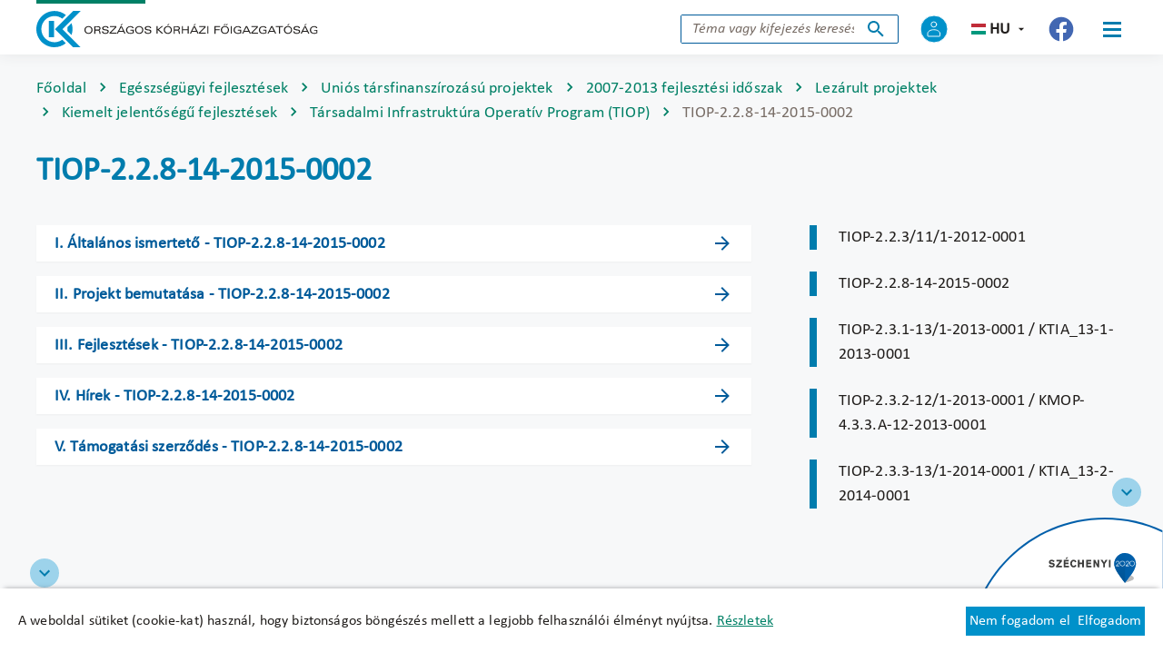

--- FILE ---
content_type: text/html;charset=UTF-8
request_url: https://okfo.gov.hu/egeszsegugyi-fejlesztesek/hazai-fejlesztesek/2007-2013-fejlesztesi-idoszak/lezarult-projektek/kiemelt-jelentosegu-fejlesztesek/tarsadalmi-infrastruktura-operativ-program-tiop/tiop-2.2.8-14-2015-0002
body_size: 16652
content:
<!DOCTYPE html>
<html class="loading" lang="hu">
    <head>
        <meta name="viewport" content="width=device-width, initial-scale=1"/>
        <meta charset="utf-8">
        <meta name="context-path" content="/" />
        <meta name="og:title" content="TIOP-2.2.8-14-2015-0002" />
        
        <meta name="og:type" content="Heading" />
        <meta name="og:site_name" content="Országos Kórházi Főigazgatóság" />
        
        
        <meta name="og:url" content="/egeszsegugyi-fejlesztesek/hazai-fejlesztesek/2007-2013-fejlesztesi-idoszak/lezarult-projektek/kiemelt-jelentosegu-fejlesztesek/tarsadalmi-infrastruktura-operativ-program-tiop/tiop-2.2.8-14-2015-0002" />
        <meta name="_csrf" content="5c703a0c-16d8-48d2-a859-9b681c5b3997"/> <meta name="_csrf_header" content="X-SECURITY"/>

	    
            

	<link rel="shortcut icon" type="image/x-icon" href="/assets/sites/okfo_portal/default/images/favicon/favicon.ico">
	<link rel="icon" type="image/png" href="/assets/sites/okfo_portal/default/images/favicon/favicon.png">


	    
	    
	    <!--favicon-->
        <link rel="shortcut icon" type="image/x-icon" href="/assets/sites/residential_portal/site/modules_site/site/images/favicon/favicon.ico">
    	<link rel="icon" type="image/png" href="/assets/sites/residential_portal/site/modules_site/site/images/favicon/favicon.png">
    	
        
        <script type="text/plain" data-name="portal:loaderConfiguration">{"baseURL":"/assets/sites/okfo_portal/","paths":{"@ponte/dialog":"default/modules_vendor/@ponte/dialog","@ponte/dialog-aurelia":"default/modules_vendor/@ponte/dialog-aurelia","alertify":"default/modules_vendor/alertify","aurelia-binding":"default/modules_vendor/aurelia-binding","aurelia-bootstrapper":"default/modules_vendor/aurelia-bootstrapper","aurelia-dependency-injection":"default/modules_vendor/aurelia-dependency-injection","aurelia-dialog":"default/modules_vendor/aurelia-dialog","aurelia-event-aggregator":"default/modules_vendor/aurelia-event-aggregator","aurelia-fetch-client":"default/modules_vendor/aurelia-fetch-client","aurelia-framework":"default/modules_vendor/aurelia-framework","aurelia-history":"default/modules_vendor/aurelia-history","aurelia-history-browser":"default/modules_vendor/aurelia-history-browser","aurelia-loader":"default/modules_vendor/aurelia-loader","aurelia-loader-default":"default/modules_vendor/aurelia-loader-default","aurelia-logging":"default/modules_vendor/aurelia-logging","aurelia-logging-console":"default/modules_vendor/aurelia-logging-console","aurelia-metadata":"default/modules_vendor/aurelia-metadata","aurelia-pal":"default/modules_vendor/aurelia-pal","aurelia-pal-browser":"default/modules_vendor/aurelia-pal-browser","aurelia-path":"default/modules_vendor/aurelia-path","aurelia-polyfills":"default/modules_vendor/aurelia-polyfills","aurelia-route-recognizer":"default/modules_vendor/aurelia-route-recognizer","aurelia-router":"default/modules_vendor/aurelia-router","aurelia-task-queue":"default/modules_vendor/aurelia-task-queue","aurelia-templating":"default/modules_vendor/aurelia-templating","aurelia-templating-binding":"default/modules_vendor/aurelia-templating-binding","aurelia-templating-resources":"default/modules_vendor/aurelia-templating-resources","aurelia-templating-router":"default/modules_vendor/aurelia-templating-router","chart.js":"default/modules_vendor/chart.js","chartjs-plugin-datalabels":"default/modules_vendor/chartjs-plugin-datalabels","chartjs-plugin-stacked100":"default/modules_vendor/chartjs-plugin-stacked100","configurableLogin":"default/modules_site/configurableLogin","css":"default/modules_vendor/css","dateTimePicker":"default/modules_vendor/dateTimePicker","defaultLogin":"default/modules_site/defaultLogin","dokk-core-form":"default/modules_site/dokk-core-form","dokk-datepicker":"site/modules_site/dokk-datepicker","dokk-features-portal-webform-manager":"default/modules_site/dokk-features-portal-webform-manager","dokk-observable":"default/modules_site/dokk-observable","dokk-react-form":"default/modules_site/dokk-react-form","enkk-elismeres-dokumentumkereso":"site/modules_site/enkk-elismeres-dokumentumkereso","eszk-user-lister-portlet":"default/modules_site/eszk-user-lister-portlet","fancybox":"default/modules_vendor/fancybox","fetch":"default/modules_vendor/fetch","forgotPassword":"default/modules_site/forgotPassword","form-portal":"default/modules_site/form-portal","google-maps":"default/modules_vendor/google-maps","google-maps-react":"default/modules_vendor/google-maps-react","imageGallery":"default/modules_site/imageGallery","imask":"default/modules_vendor/imask","jquery":"default/modules_vendor/jquery","jsfile-uploader2":"default/modules_site/jsfile-uploader2","moment":"default/modules_vendor/moment","moment-timezone":"default/modules_vendor/moment-timezone","nav-datepicker":"site/modules_site/nav-datepicker","numeral":"default/modules_vendor/numeral","okfo-calendar-list-portlet":"site/modules_site/okfo-calendar-list-portlet","pdfViewer":"default/modules_site/pdfViewer","portal":"site/modules_site/portal","portal-aurelia":"default/modules_site/portal-aurelia","portal-datepicker":"site/modules_site/portal-datepicker","portal-dialog":"default/modules_site/portal-dialog","portal-select":"default/modules_site/portal-select","quill":"default/modules_vendor/quill","react":"default/modules_vendor/react","react-datepicker":"default/modules_vendor/react-datepicker","react-dom":"default/modules_vendor/react-dom","react-select":"default/modules_vendor/react-select","registration":"default/modules_site/registration","select2":"default/modules_vendor/select2","site":"site/modules_site/site","slick":"default/modules_vendor/slick","slickCarousel":"default/modules_site/slickCarousel","solr":"site/modules_site/solr","solr-crawling":"default/modules_site/solr-crawling","text":"default/modules_vendor/text","tinymce":"default/modules_site/tinymce","token-processors":"default/modules_site/token-processors","tslib":"default/modules_vendor/tslib","tui-chart":"default/modules_vendor/tui-chart","two-js":"default/modules_vendor/two-js","user-lister-portlet":"default/modules_site/user-lister-portlet"},"packages":{"@ponte/dialog":{"main":"index.js","meta":{"*.js":{"format":"register","build":true},"*.css":{"loader":"css","format":"global"},"*.scss":{"loader":"css","format":"global"}}},"@ponte/dialog-aurelia":{"main":"index.js","meta":{"*.js":{"format":"register","build":true},"*.css":{"loader":"css","format":"global"},"*.scss":{"loader":"css","format":"global"}}},"alertify":{"main":"alertify.min.js","defaultExtension":"js","meta":{"*.js":{"format":"register","exports":"alertify","minify":true,"build":true},"*.css":{"loader":"css","format":"global"},"*.scss":{"loader":"css","format":"global"}}},"aurelia-binding":{"main":"aurelia-binding.js","defaultExtension":"js","meta":{"*.js":{"format":"register","minify":true,"build":true},"*.css":{"loader":"css","format":"global"},"*.scss":{"loader":"css","format":"global"}}},"aurelia-bootstrapper":{"main":"aurelia-bootstrapper","defaultExtension":"js","meta":{"*.js":{"format":"register","minify":true,"build":true},"*.css":{"loader":"css","format":"global"},"*.scss":{"loader":"css","format":"global"}}},"aurelia-dependency-injection":{"main":"aurelia-dependency-injection","defaultExtension":"js","meta":{"*.js":{"format":"register","minify":true,"build":true},"*.css":{"loader":"css","format":"global"},"*.scss":{"loader":"css","format":"global"}}},"aurelia-dialog":{"main":"aurelia-dialog","defaultExtension":"js","meta":{"*.js":{"format":"register","minify":true,"build":true},"*.css":{"loader":"css","format":"global"},"*.scss":{"loader":"css","format":"global"}}},"aurelia-event-aggregator":{"main":"aurelia-event-aggregator","defaultExtension":"js","meta":{"*.js":{"format":"register","minify":true,"build":true},"*.css":{"loader":"css","format":"global"},"*.scss":{"loader":"css","format":"global"}}},"aurelia-fetch-client":{"main":"aurelia-fetch-client.js","defaultExtension":"js","meta":{"*.js":{"format":"register","minify":true,"build":true},"*.css":{"loader":"css","format":"global"},"*.scss":{"loader":"css","format":"global"}}},"aurelia-framework":{"main":"aurelia-framework","defaultExtension":"js","meta":{"*.js":{"format":"register","minify":true,"build":true},"*.css":{"loader":"css","format":"global"},"*.scss":{"loader":"css","format":"global"}}},"aurelia-history":{"main":"aurelia-history","defaultExtension":"js","meta":{"*.js":{"format":"register","minify":true,"build":true},"*.css":{"loader":"css","format":"global"},"*.scss":{"loader":"css","format":"global"}}},"aurelia-history-browser":{"main":"aurelia-history-browser","defaultExtension":"js","meta":{"*.js":{"format":"register","minify":true,"build":true},"*.css":{"loader":"css","format":"global"},"*.scss":{"loader":"css","format":"global"}}},"aurelia-loader":{"main":"aurelia-loader","defaultExtension":"js","meta":{"*.js":{"format":"register","minify":true,"build":true},"*.css":{"loader":"css","format":"global"},"*.scss":{"loader":"css","format":"global"}}},"aurelia-loader-default":{"main":"aurelia-loader-default","defaultExtension":"js","meta":{"*.js":{"format":"register","minify":true,"build":true},"*.css":{"loader":"css","format":"global"},"*.scss":{"loader":"css","format":"global"}}},"aurelia-logging":{"main":"aurelia-logging","defaultExtension":"js","meta":{"*.js":{"format":"register","minify":true,"build":true},"*.css":{"loader":"css","format":"global"},"*.scss":{"loader":"css","format":"global"}}},"aurelia-logging-console":{"main":"aurelia-logging-console","defaultExtension":"js","meta":{"*.js":{"format":"register","minify":true,"build":true},"*.css":{"loader":"css","format":"global"},"*.scss":{"loader":"css","format":"global"}}},"aurelia-metadata":{"main":"aurelia-metadata","defaultExtension":"js","meta":{"*.js":{"format":"register","minify":true,"build":true},"*.css":{"loader":"css","format":"global"},"*.scss":{"loader":"css","format":"global"}}},"aurelia-pal":{"main":"aurelia-pal","defaultExtension":"js","meta":{"*.js":{"format":"register","minify":true,"build":true},"*.css":{"loader":"css","format":"global"},"*.scss":{"loader":"css","format":"global"}}},"aurelia-pal-browser":{"main":"aurelia-pal-browser","defaultExtension":"js","meta":{"*.js":{"format":"register","minify":true,"build":true},"*.css":{"loader":"css","format":"global"},"*.scss":{"loader":"css","format":"global"}}},"aurelia-path":{"main":"aurelia-path","defaultExtension":"js","meta":{"*.js":{"format":"register","minify":true,"build":true},"*.css":{"loader":"css","format":"global"},"*.scss":{"loader":"css","format":"global"}}},"aurelia-polyfills":{"main":"aurelia-polyfills","defaultExtension":"js","meta":{"*.js":{"format":"register","minify":true,"build":true},"*.css":{"loader":"css","format":"global"},"*.scss":{"loader":"css","format":"global"}}},"aurelia-route-recognizer":{"main":"aurelia-route-recognizer","defaultExtension":"js","meta":{"*.js":{"format":"register","minify":true,"build":true},"*.css":{"loader":"css","format":"global"},"*.scss":{"loader":"css","format":"global"}}},"aurelia-router":{"main":"aurelia-router","defaultExtension":"js","meta":{"*.js":{"format":"register","minify":true,"build":true},"*.css":{"loader":"css","format":"global"},"*.scss":{"loader":"css","format":"global"}}},"aurelia-task-queue":{"main":"aurelia-task-queue","defaultExtension":"js","meta":{"*.js":{"format":"register","minify":true,"build":true},"*.css":{"loader":"css","format":"global"},"*.scss":{"loader":"css","format":"global"}}},"aurelia-templating":{"main":"aurelia-templating","defaultExtension":"js","meta":{"*.js":{"format":"register","minify":true,"build":true},"*.css":{"loader":"css","format":"global"},"*.scss":{"loader":"css","format":"global"}}},"aurelia-templating-binding":{"main":"aurelia-templating-binding","defaultExtension":"js","meta":{"*.js":{"format":"register","minify":true,"build":true},"*.css":{"loader":"css","format":"global"},"*.scss":{"loader":"css","format":"global"}}},"aurelia-templating-resources":{"main":"aurelia-templating-resources","defaultExtension":"js","meta":{"*.js":{"format":"register","minify":true,"build":true},"*.css":{"loader":"css","format":"global"},"*.scss":{"loader":"css","format":"global"}}},"aurelia-templating-router":{"main":"aurelia-templating-router","defaultExtension":"js","meta":{"*.js":{"format":"register","minify":true,"build":true},"*.css":{"loader":"css","format":"global"},"*.scss":{"loader":"css","format":"global"}}},"chart.js":{"main":"Chart.js","meta":{"Chart.js":{"format":"register","minify":true,"build":true},"*.css":{"loader":"css","format":"global"},"*.scss":{"loader":"css","format":"global"}}},"chartjs-plugin-datalabels":{"main":"chartjs-plugin-datalabels.js","meta":{"chartjs-plugin-datalabels.js":{"format":"register","minify":true,"build":true},"*.css":{"loader":"css","format":"global"},"*.scss":{"loader":"css","format":"global"}}},"chartjs-plugin-stacked100":{"main":"index.js","meta":{"index.js":{"minify":true,"build":true,"format":"register"},"*.css":{"loader":"css","format":"global"},"*.scss":{"loader":"css","format":"global"}}},"configurableLogin":{"main":"login.js","defaultExtension":"js","meta":{"*.js":{"minify":true,"build":true,"format":"register"},"*.scss":{"loader":"css","format":"global"},"*.css":{"loader":"css","format":"global"}}},"css":{"main":"css.js","meta":{"*.js":{"build":true,"format":"register"},"*.css":{"loader":"css","format":"global"},"*.scss":{"loader":"css","format":"global"}}},"dateTimePicker":{"main":"DateTimePicker.js","defaultExtension":"js","meta":{"*.js":{"format":"register","exports":"jQuery","deps":["jquery/jquery-ui-1.12.1"],"minify":true,"build":true},"*.css":{"loader":"css","format":"global"},"*.scss":{"loader":"css","format":"global"}}},"defaultLogin":{"main":"login.js","defaultExtension":"js","meta":{"*.js":{"minify":true,"build":true,"format":"register"},"*.scss":{"loader":"css","format":"global"},"*.css":{"loader":"css","format":"global"}}},"dokk-core-form":{"main":"dist/index.js","defaultExtension":"js","meta":{"dist/*.js":{"format":"register","minify":true,"build":true},"*.css":{"loader":"css","format":"global"},"*.scss":{"loader":"css","format":"global"}}},"dokk-datepicker":{"main":"datePicker-base.js","defaultExtension":"js","meta":{"tinyDatePicker/*.js":{"format":"register","build":true},"*.js":{"format":"register","build":true},"*.css":{"loader":"css","format":"global"},"*.scss":{"loader":"css","format":"global"}}},"dokk-features-portal-webform-manager":{"main":"dist/webform-manager.js","defaultExtension":"js","meta":{"dist/*.js":{"format":"register","build":true},"*.css":{"loader":"css","format":"global"},"*.scss":{"loader":"css","format":"global"}}},"dokk-observable":{"main":"dist/index.js","defaultExtension":"js","meta":{"dist/*.js":{"format":"register","minify":true,"build":true},"*.css":{"loader":"css","format":"global"},"*.scss":{"loader":"css","format":"global"}}},"dokk-react-form":{"main":"useForm.js","defaultExtension":"js","meta":{"*.js":{"build":true,"format":"register"},"*.css":{"loader":"css","format":"global"},"*.scss":{"loader":"css","format":"global"}}},"enkk-elismeres-dokumentumkereso":{"main":"elismeres-dokumentumkereso.js","defaultExtension":"js","meta":{"elismeres-dokumentumkereso.js":{"minify":false,"build":true,"format":"register"},"*.scss":{"loader":"css","format":"global"},"*.css":{"loader":"css","format":"global"}}},"eszk-user-lister-portlet":{"main":"eszk-user-lister-portlet.js","defaultExtension":"js","meta":{"eszk-user-lister-portlet.js":{"minify":true,"build":true,"format":"register"},"*.scss":{"loader":"css","format":"global"},"*.css":{"loader":"css","format":"global"}}},"fancybox":{"main":"jquery.fancybox.min.js","defaultExtension":"js","meta":{"*.js":{"format":"register","exports":"jQuery","deps":["jquery","./jquery.fancybox.min.css"],"minify":true,"build":true},"*.css":{"loader":"css","format":"global"},"*.scss":{"loader":"css","format":"global"}}},"fetch":{"main":"fetch.2.0.3.min.js","defaultExtension":"js","meta":{"*.js":{"format":"register","exports":"jQuery","build":true},"*.css":{"loader":"css","format":"global"},"*.scss":{"loader":"css","format":"global"}}},"forgotPassword":{"main":"forgotPasswordChanger.js","defaultExtension":"js","meta":{"forgotPasswordChanger.js":{"build":true,"format":"register"},"*.css":{"loader":"css","format":"global"},"*.scss":{"loader":"css","format":"global"}}},"form-portal":{"main":"dist/form-portal.js","defaultExtension":"js","meta":{"dist/*.js":{"format":"register","minify":true,"build":true},"*.css":{"loader":"css","format":"global"},"*.scss":{"loader":"css","format":"global"}}},"google-maps":{"main":"google-maps.js","defaultExtension":"js","meta":{"*.js":{"minify":true,"build":true,"format":"register"},"*.css":{"loader":"css","format":"global"},"*.scss":{"loader":"css","format":"global"}}},"google-maps-react":{"main":"google_maps_api.jsx","defaultExtension":"jsx","meta":{"*.jsx":{"minify":true,"build":true,"format":"register"},"*.css":{"loader":"css","format":"global"},"*.scss":{"loader":"css","format":"global"}}},"imageGallery":{"main":"image-gallery.js","defaultExtension":"js","meta":{"image-gallery.js":{"deps":["./image-gallery.css"],"build":true,"format":"register"},"image-gallery.css":{"loader":"css","format":"global"},"*.css":{"loader":"css","format":"global"},"*.scss":{"loader":"css","format":"global"}}},"imask":{"main":"imask.min.js","meta":{"*.js":{"format":"register","minify":true,"build":true},"*.css":{"loader":"css","format":"global"},"*.scss":{"loader":"css","format":"global"}}},"jquery":{"main":"index.js","defaultExtension":"js","meta":{"index.js":{"format":"register","minify":true,"build":true},"jquery-3.6.0.min.js":{"format":"register","exports":"jQuery","minify":true,"deps":[],"build":true},"jquery-ui-1.13.2/*.js":{"format":"register","exports":"jQuery","minify":true,"deps":["../jquery-3.6.0.min.js"],"build":true},"jquery-ui-1.13.2/*.css":{"loader":"css","format":"global"},"*.css":{"loader":"css","format":"global"},"*.scss":{"loader":"css","format":"global"}}},"jsfile-uploader2":{"main":"dist/index.js","defaultExtension":"js","meta":{"*.js":{"format":"register","build":true},"*.css":{"loader":"css","format":"global"},"*.scss":{"loader":"css","format":"global"}}},"moment":{"main":"moment-main.js","defaultExtension":"js","meta":{"*.js":{"format":"register","minify":true,"build":true},"*.css":{"loader":"css","format":"global"},"*.scss":{"loader":"css","format":"global"}}},"moment-timezone":{"main":"moment-timezone-with-data.js","defaultExtension":"js","meta":{"*.js":{"format":"register","minify":true,"build":true},"*.css":{"loader":"css","format":"global"},"*.scss":{"loader":"css","format":"global"}}},"nav-datepicker":{"main":"index.js","defaultExtension":"js","meta":{"*.js":{"build":true,"format":"register"},"*.jsx":{"build":true,"format":"register"},"*.scss":{"loader":"css","format":"global"},"*.css":{"loader":"css","format":"global"}}},"numeral":{"main":"index.js","defaultExtension":"js","meta":{"index.js":{"minify":true,"build":true,"format":"register"},"locales.js":{"format":"register","deps":["./numeral"],"minify":true,"build":true},"numeral.js":{"format":"register","minify":true,"build":true},"*.css":{"loader":"css","format":"global"},"*.scss":{"loader":"css","format":"global"}}},"okfo-calendar-list-portlet":{"main":"index.jsx","defaultExtension":"jsx","meta":{"*.js":{"build":true,"format":"register"},"*.jsx":{"build":true,"format":"register"},"*.scss":{"loader":"css","format":"global"},"*.css":{"loader":"css","format":"global"}}},"pdfViewer":{"main":"pdf-pager.jsx","defaultExtension":"js","meta":{"pdf-viewer.js":{"deps":[],"build":true,"format":"register"},"*.jsx":{"deps":[],"build":true,"format":"register"},"*.scss":{"loader":"css","format":"global"},"*.css":{"loader":"css","format":"global"}}},"portal":{"main":"main.js","defaultExtension":"js","meta":{"*.js":{"format":"register","build":true},"*.css":{"loader":"css","format":"global"},"*.scss":{"loader":"css","format":"global"}}},"portal-aurelia":{"main":"dist/main.js","defaultExtension":"js","meta":{"*.js":{"format":"register","build":true},"*.css":{"loader":"css","format":"global"},"*.scss":{"loader":"css","format":"global"}}},"portal-datepicker":{"main":"index.js","defaultExtension":"js","meta":{"*.js":{"build":true,"format":"register"},"*.jsx":{"build":true,"format":"register"},"*.scss":{"loader":"css","format":"global"},"*.css":{"loader":"css","format":"global"}}},"portal-dialog":{"main":"src/portal-dialog.js","defaultExtension":"js","meta":{"*.js":{"format":"register","build":true},"*.css":{"loader":"css","format":"global"},"*.scss":{"loader":"css","format":"global"}}},"portal-select":{"main":"index.jsx","defaultExtension":"jsx","meta":{"*.jsx":{"build":true,"format":"register"},"*.css":{"loader":"css","format":"global"},"*.scss":{"loader":"css","format":"global"}}},"quill":{"main":"quill.min.js","defaultExtension":"js","meta":{"*.js":{"format":"register","exports":"Quill","deps":["./quill.snow.css"],"build":true},"*.css":{"loader":"css","format":"global"},"*.scss":{"loader":"css","format":"global"}}},"react":{"main":"react.min.js","defaultExtension":"js","meta":{"react.min.js":{"format":"amd","deps":[]},"*.css":{"loader":"css","format":"global"},"*.scss":{"loader":"css","format":"global"}}},"react-datepicker":{"main":"dist/react-datepicker.js","defaultExtension":"js","meta":{"react-datepicker.js":{"format":"amd"},"*.css":{"loader":"css","format":"global"},"*.scss":{"loader":"css","format":"global"}}},"react-dom":{"main":"react-dom.min.js","defaultExtension":"js","meta":{"react-dom.min.js":{"format":"amd","deps":["react"]},"*.css":{"loader":"css","format":"global"},"*.scss":{"loader":"css","format":"global"}}},"react-select":{"main":"index-prod.umd.js","defaultExtension":"js","meta":{"index-prod.umd.js":{"format":"amd","deps":[]},"*.css":{"loader":"css","format":"global"},"*.scss":{"loader":"css","format":"global"}}},"registration":{"main":"registration.jsx","defaultExtension":"jsx","meta":{"*.jsx":{"build":true,"format":"register"},"*.css":{"loader":"css","format":"global"},"*.scss":{"loader":"css","format":"global"}}},"select2":{"main":"index.js","meta":{"select2.min.js":{"format":"register","minify":true,"build":true},"index.js":{"minify":true,"build":true,"format":"register"},"*.css":{"loader":"css","format":"global"},"*.scss":{"loader":"css","format":"global"}}},"site":{"main":"site.js","defaultExtension":"js","fsCopy":["*.scss","*.sass"],"meta":{"styles/main.scss":{"loader":"css","format":"global"},"*.js":{"build":true,"format":"register"}}},"slick":{"main":"slick.min.js","defaultExtension":"js","meta":{"slick.min.js":{"format":"register","export":"jQuery","minify":true,"deps":["jquery","./slick.scss","./slick-theme.scss"],"build":true},"*.scss":{"loader":"css","format":"global"},"*.css":{"loader":"css","format":"global"}}},"slickCarousel":{"main":"carousel.js","defaultExtension":"js","meta":{"carousel.js":{"build":true,"format":"register"},"responsiveConfigPlugin.js":{"build":true,"format":"register"},"simpleConfigPlugin.js":{"build":true,"format":"register"},"*.css":{"loader":"css","format":"global"},"*.scss":{"loader":"css","format":"global"}}},"solr":{"defaultExtension":"js","meta":{"solr_result.js":{"build":true,"format":"register"},"testPlugin.js":{"build":true,"format":"register"},"solr_search.js":{"build":true,"format":"register"},"typeahead.bundle.min.js":{"format":"register","exports":"jQuery","build":true},"*.css":{"loader":"css","format":"global"},"*.scss":{"loader":"css","format":"global"}}},"solr-crawling":{"defaultExtension":"js","meta":{"solr_crawling_result.js":{"build":true,"format":"register"},"testPlugin.js":{"build":true,"format":"register"},"solr_crawling_search.js":{"build":true,"format":"register"},"typeahead.bundle.min.js":{"format":"register","exports":"jQuery","build":true},"*.css":{"loader":"css","format":"global"},"*.scss":{"loader":"css","format":"global"}}},"text":{"main":"text.js","meta":{"*.js":{"format":"register","minify":true,"build":true},"*.css":{"loader":"css","format":"global"},"*.scss":{"loader":"css","format":"global"}}},"tinymce":{"main":"dist/index.js","defaultExtension":"js","meta":{"*.js":{"format":"register","build":true},"*.css":{"loader":"css","format":"global"},"*.scss":{"loader":"css","format":"global"}}},"token-processors":{"defaultExtension":"js","meta":{"*.js":{"build":true,"format":"register"},"*.css":{"loader":"css","format":"global"},"*.scss":{"loader":"css","format":"global"}}},"tslib":{"main":"tslib.js","meta":{"*.js":{"format":"register","build":true},"*.css":{"loader":"css","format":"global"},"*.scss":{"loader":"css","format":"global"}}},"tui-chart":{"main":"index.js","defaultExtension":"js","meta":{"*.js":{"format":"amd","deps":[]},"*.css":{"loader":"css","format":"global"},"*.scss":{"loader":"css","format":"global"}}},"two-js":{"main":"two.min.js","defaultExtension":"js","meta":{"*.js":{"minify":true,"build":true,"format":"register"},"*.css":{"loader":"css","format":"global"},"*.scss":{"loader":"css","format":"global"}}},"user-lister-portlet":{"main":"user-lister-portlet.js","defaultExtension":"js","meta":{"user-lister-portlet.js":{"minify":true,"build":true,"format":"register"},"*.scss":{"loader":"css","format":"global"},"*.css":{"loader":"css","format":"global"}}}},"bundles":{"default/modules_vendor/aurelia-binding/aurelia-binding.bundle.js":["aurelia-binding/index.js","aurelia-binding/aurelia-binding.js"],"default/modules_vendor/aurelia-bootstrapper/aurelia-bootstrapper.bundle.js":["aurelia-bootstrapper/aurelia-bootstrapper.js","aurelia-bootstrapper/index.js"],"default/modules_vendor/aurelia-dependency-injection/aurelia-dependency-injection.bundle.js":["aurelia-dependency-injection/index.js","aurelia-dependency-injection/aurelia-dependency-injection.js"],"default/modules_vendor/aurelia-dialog/aurelia-dialog.bundle.js":["aurelia-dialog/dialog-controller.js","aurelia-dialog/interfaces.js","aurelia-dialog/dialog-configuration.js","aurelia-dialog/ux-dialog-header.js","aurelia-dialog/ux-dialog-footer.js","aurelia-dialog/lifecycle.js","aurelia-dialog/dialog-cancel-error.js","aurelia-dialog/ux-dialog-body.js","aurelia-dialog/dialog-result.js","aurelia-dialog/dialog-renderer.js","aurelia-dialog/dialog-settings.js","aurelia-dialog/dialog-close-error.js","aurelia-dialog/dialog-service.js","aurelia-dialog/renderer.js","aurelia-dialog/ux-dialog.js","aurelia-dialog/aurelia-dialog.js","aurelia-dialog/attach-focus.js"],"default/modules_vendor/aurelia-event-aggregator/aurelia-event-aggregator.bundle.js":["aurelia-event-aggregator/index.js","aurelia-event-aggregator/aurelia-event-aggregator.js"],"default/modules_vendor/aurelia-fetch-client/aurelia-fetch-client.bundle.js":["aurelia-fetch-client/aurelia-fetch-client.js","aurelia-fetch-client/index.js"],"default/modules_vendor/aurelia-framework/aurelia-framework.bundle.js":["aurelia-framework/index.js","aurelia-framework/aurelia-framework.js"],"default/modules_vendor/aurelia-history/aurelia-history.bundle.js":["aurelia-history/index.js","aurelia-history/aurelia-history.js"],"default/modules_vendor/aurelia-history-browser/aurelia-history-browser.bundle.js":["aurelia-history-browser/index.js","aurelia-history-browser/aurelia-history-browser.js"],"default/modules_vendor/aurelia-loader/aurelia-loader.bundle.js":["aurelia-loader/aurelia-loader.js","aurelia-loader/index.js"],"default/modules_vendor/aurelia-loader-default/aurelia-loader-default.bundle.js":["aurelia-loader-default/index.js","aurelia-loader-default/aurelia-loader-default.js"],"default/modules_vendor/aurelia-logging/aurelia-logging.bundle.js":["aurelia-logging/index.js","aurelia-logging/aurelia-logging.js"],"default/modules_vendor/aurelia-logging-console/aurelia-logging-console.bundle.js":["aurelia-logging-console/index.js","aurelia-logging-console/aurelia-logging-console.js"],"default/modules_vendor/aurelia-metadata/aurelia-metadata.bundle.js":["aurelia-metadata/aurelia-metadata.js","aurelia-metadata/index.js"],"default/modules_vendor/aurelia-pal/aurelia-pal.bundle.js":["aurelia-pal/index.js","aurelia-pal/aurelia-pal.js"],"default/modules_vendor/aurelia-pal-browser/aurelia-pal-browser.bundle.js":["aurelia-pal-browser/aurelia-pal-browser.js","aurelia-pal-browser/index.js"],"default/modules_vendor/aurelia-path/aurelia-path.bundle.js":["aurelia-path/index.js","aurelia-path/aurelia-path.js"],"default/modules_vendor/aurelia-polyfills/aurelia-polyfills.bundle.js":["aurelia-polyfills/aurelia-polyfills.js","aurelia-polyfills/index.js"],"default/modules_vendor/aurelia-route-recognizer/aurelia-route-recognizer.bundle.js":["aurelia-route-recognizer/index.js","aurelia-route-recognizer/aurelia-route-recognizer.js"],"default/modules_vendor/aurelia-router/aurelia-router.bundle.js":["aurelia-router/aurelia-router.js","aurelia-router/index.js"],"default/modules_vendor/aurelia-task-queue/aurelia-task-queue.bundle.js":["aurelia-task-queue/aurelia-task-queue.js","aurelia-task-queue/index.js"],"default/modules_vendor/aurelia-templating/aurelia-templating.bundle.js":["aurelia-templating/aurelia-templating.js","aurelia-templating/index.js"],"default/modules_vendor/aurelia-templating-binding/aurelia-templating-binding.bundle.js":["aurelia-templating-binding/aurelia-templating-binding.js","aurelia-templating-binding/index.js"],"default/modules_vendor/aurelia-templating-resources/aurelia-templating-resources.bundle.js":["aurelia-templating-resources/index.js","aurelia-templating-resources/null-repeat-strategy.js","aurelia-templating-resources/aurelia-hide-style.js","aurelia-templating-resources/signal-binding-behavior.js","aurelia-templating-resources/dynamic-element.js","aurelia-templating-resources/array-repeat-strategy.js","aurelia-templating-resources/show.js","aurelia-templating-resources/html-sanitizer.js","aurelia-templating-resources/map-repeat-strategy.js","aurelia-templating-resources/html-resource-plugin.js","aurelia-templating-resources/number-repeat-strategy.js","aurelia-templating-resources/compose.js","aurelia-templating-resources/aurelia-templating-resources.js","aurelia-templating-resources/css-resource.js","aurelia-templating-resources/if.js","aurelia-templating-resources/else.js","aurelia-templating-resources/binding-signaler.js","aurelia-templating-resources/self-binding-behavior.js","aurelia-templating-resources/if-core.js","aurelia-templating-resources/binding-mode-behaviors.js","aurelia-templating-resources/with.js","aurelia-templating-resources/focus.js","aurelia-templating-resources/throttle-binding-behavior.js","aurelia-templating-resources/analyze-view-factory.js","aurelia-templating-resources/debounce-binding-behavior.js","aurelia-templating-resources/sanitize-html.js","aurelia-templating-resources/abstract-repeater.js","aurelia-templating-resources/update-trigger-binding-behavior.js","aurelia-templating-resources/repeat-strategy-locator.js","aurelia-templating-resources/repeat-utilities.js","aurelia-templating-resources/repeat.js","aurelia-templating-resources/replaceable.js","aurelia-templating-resources/set-repeat-strategy.js","aurelia-templating-resources/attr-binding-behavior.js","aurelia-templating-resources/hide.js"],"default/modules_vendor/aurelia-templating-router/aurelia-templating-router.bundle.js":["aurelia-templating-router/router-view.js","aurelia-templating-router/route-loader.js","aurelia-templating-router/aurelia-templating-router.js","aurelia-templating-router/index.js","aurelia-templating-router/route-href.js"],"default/modules_vendor/css/css.bundle.js":["css/dokk-theme.js","css/css.js"],"default/modules_site/dokk-core-form/dokk-core-form.bundle.js":["dokk-core-form/dist/index.js"],"site/modules_site/dokk-datepicker/dokk-datepicker.bundle.js":["dokk-datepicker/datePicker-base.js","dokk-datepicker/tinyDatePicker/calendar.js","dokk-datepicker/tinyDatePicker/datePicker.js"],"default/modules_site/dokk-features-portal-webform-manager/webform-manager.bundle.js":["dokk-features-portal-webform-manager/dist/common/form-detail-panel/form-submission-list.html.js","dokk-features-portal-webform-manager/dist/common/form-detail-panel/webform-meta-state.js","dokk-features-portal-webform-manager/dist/common/util/observable/task-manager.js","dokk-features-portal-webform-manager/dist/common/service/webform-submit-adapter-manager.js","dokk-features-portal-webform-manager/dist/common/form-detail-panel/submission-meta-state.html.js","dokk-features-portal-webform-manager/dist/common/custom-elements/dashboard-date-time-picker.html.js","dokk-features-portal-webform-manager/dist/dashboard/routes/form-detail.js","dokk-features-portal-webform-manager/dist/common/util/observable/observable-adapter.js","dokk-features-portal-webform-manager/dist/common/form-detail-panel/form-detail-panel.js","dokk-features-portal-webform-manager/dist/common/form-detail-panel/form-submission-list-item.html.js","dokk-features-portal-webform-manager/dist/dashboard/routes/empty-form-detail.html.js","dokk-features-portal-webform-manager/dist/form-detail-panel.js","dokk-features-portal-webform-manager/dist/common/form-detail-panel/webform-meta-state.html.js","dokk-features-portal-webform-manager/dist/webform-controller/webform-controller.html.js","dokk-features-portal-webform-manager/dist/common/util/event-emitter.js","dokk-features-portal-webform-manager/dist/dashboard/routes/empty-form-detail.js","dokk-features-portal-webform-manager/dist/common/util/query.js","dokk-features-portal-webform-manager/dist/form-detail/app.html.js","dokk-features-portal-webform-manager/dist/dashboard/custom-elements/search-bar.html.js","dokk-features-portal-webform-manager/dist/common/form-detail-panel/form-submission-list-item.js","dokk-features-portal-webform-manager/dist/common/util/task-queue.js","dokk-features-portal-webform-manager/dist/common/util/inline-dialog-renderer.js","dokk-features-portal-webform-manager/dist/dashboard/custom-elements/form-breadcrumb.html.js","dokk-features-portal-webform-manager/dist/common/form-detail-panel/submission-meta-state.js","dokk-features-portal-webform-manager/dist/common/constants.js","dokk-features-portal-webform-manager/dist/common/form-panel/form-panel.html.js","dokk-features-portal-webform-manager/dist/common/form-detail-panel/webform-meta-status.js","dokk-features-portal-webform-manager/dist/common/util/observable/object-with-observer.js","dokk-features-portal-webform-manager/dist/common/util/observable/task-manager-decorator.js","dokk-features-portal-webform-manager/dist/common/util/path-builder.js","dokk-features-portal-webform-manager/dist/dashboard/routes/category-tree.js","dokk-features-portal-webform-manager/dist/common/form-panel/form-panel.js","dokk-features-portal-webform-manager/dist/common/custom-elements/dashboard-date-time-picker.js","dokk-features-portal-webform-manager/dist/dashboard/custom-elements/form-breadcrumb.js","dokk-features-portal-webform-manager/dist/dashboard/custom-elements/page-list.html.js","dokk-features-portal-webform-manager/dist/common/service/form-service.js","dokk-features-portal-webform-manager/dist/webform-manager.js","dokk-features-portal-webform-manager/dist/dashboard/custom-elements/tree-view.html.js","dokk-features-portal-webform-manager/dist/dashboard/routes/form-list.js","dokk-features-portal-webform-manager/dist/common/util/AnimationSystem.js","dokk-features-portal-webform-manager/dist/common/custom-elements/inline-dialog-view.js","dokk-features-portal-webform-manager/dist/common/util/smooth-scroll.js","dokk-features-portal-webform-manager/dist/css/eform_main.scss.js","dokk-features-portal-webform-manager/dist/common/form-detail-panel/form-detail-panel.html.js","dokk-features-portal-webform-manager/dist/dashboard/custom-elements/tree-view.js","dokk-features-portal-webform-manager/dist/common/common.js","dokk-features-portal-webform-manager/dist/dashboard/routes/form-list.html.js","dokk-features-portal-webform-manager/dist/common/form-detail-panel/webform-meta-status.html.js","dokk-features-portal-webform-manager/dist/dashboard/custom-elements/search-bar.js","dokk-features-portal-webform-manager/dist/dashboard/app.js","dokk-features-portal-webform-manager/dist/form-detail/app.js","dokk-features-portal-webform-manager/dist/dashboard/custom-elements/page-list.js","dokk-features-portal-webform-manager/dist/webform-controller/webform-controller.js","dokk-features-portal-webform-manager/dist/dashboard/routes/category-tree.html.js","dokk-features-portal-webform-manager/dist/dashboard/app.html.js","dokk-features-portal-webform-manager/dist/dashboard/routes/form-detail.html.js","dokk-features-portal-webform-manager/dist/dashboard/custom-elements/form-row.js","dokk-features-portal-webform-manager/dist/common/form-detail-panel/form-submission-list.js","dokk-features-portal-webform-manager/dist/dashboard/custom-elements/tree-view-node.html.js","dokk-features-portal-webform-manager/dist/common/service/inline-dialog-service.js","dokk-features-portal-webform-manager/dist/common/util/observable/observable.js","dokk-features-portal-webform-manager/dist/dashboard/custom-elements/tree-view-node.js","dokk-features-portal-webform-manager/dist/dashboard.js","dokk-features-portal-webform-manager/dist/dashboard/custom-elements/form-row.html.js"],"default/modules_site/dokk-observable/dokk-observable.bundle.js":["dokk-observable/dist/index.js"],"default/modules_site/form-portal/form-portal.bundle.js":["form-portal/dist/plugin/file-upload-component.css.js","form-portal/dist/view-components/text-area-component.js","form-portal/dist/form-query-util.js","form-portal/dist/view-components/checkbox-field-component.js","form-portal/dist/view-components/wizard/wizard-descriptor-builder.js","form-portal/dist/view-components/array-control/array-component-view.js","form-portal/dist/plugin/select-component.js","form-portal/dist/view-components/static-text-component.js","form-portal/dist/view-components/tabs-control/tabs-control.js","form-portal/dist/plugin/select-component.css.js","form-portal/dist/keep-alive.js","form-portal/dist/view-components/item-sort-component.js","form-portal/dist/view-components/number-field-component.js","form-portal/dist/view-components/object-panel/object-panel.js","form-portal/dist/view-components/portal-view-descriptor-builder.js","form-portal/dist/view-components/tabs-control/tabs-control-descriptor-builder.js","form-portal/dist/form-portal.js","form-portal/dist/plugin/formatted-text-component.js","form-portal/dist/view-components/item-sort-component.css.js","form-portal/dist/form-manager.js","form-portal/dist/view-components/columns-control/columns-control-descriptor-builder.js","form-portal/dist/view-components/wizard/wizard.js","form-portal/dist/builder/view-component-factory.js","form-portal/dist/view-components/portal-view-component.css.js","form-portal/dist/view-components/portal-view-component.js","form-portal/dist/view-components/text-field-component.js","form-portal/dist/view-components/date-field-component.js","form-portal/dist/view-components/select-boxes-component.js","form-portal/dist/view-components/view-component-utils.js","form-portal/dist/view-components/array-control/array-component-desriptor-builder.js","form-portal/dist/view-components/columns-control/columns-control.scss.js","form-portal/dist/view-components/panel/panel-descriptor-builder.js","form-portal/dist/plugin/formatted-text.js","form-portal/dist/plugin/file-upload.js","form-portal/dist/view-components/panel/panel.js","form-portal/dist/view-components/object-panel/object-panel-descriptor-builder.js","form-portal/dist/plugin/file-upload-component.js","form-portal/dist/interfaces.js","form-portal/dist/view-components/columns-control/columns-control.js"],"default/modules_vendor/jquery/jquery.bundle.js":["jquery/jquery-3.6.0.min.js","jquery/index.js","jquery/jquery-ui-1.13.2/jquery-ui.min.js"],"default/modules_vendor/numeral/numeral.bundle.js":["numeral/index.js","numeral/numeral.js","numeral/locales.js"],"site/modules_site/portal/portal.bundle.js":["portal/basic-components/tabs.js","portal/modules/transition.js","portal/modules/mouse-intent.js","portal/bootstrap.js","portal/modules/http-client.js","portal/basic-components/pager.js","portal/basic-components/menu.js","portal/basic-components/form.js","portal/main.js","portal/modules/logger.js","portal/modules/event-emitter.js","portal/modules/user-management.js","portal/dialog.js","portal/modules/datepicker.js","portal/modules/cache.js","portal/basic-components/accordion.js","portal/modules/portal.js","portal/modules/recaptcha.js","portal/basic-components/grid.js","portal/modules/yt-player.js","portal/simple-upload.js","portal/modules/translate.js","portal/basic-components/popup.js"],"default/modules_vendor/select2/select2.bundle.js":["select2/select2.min.js","select2/index.js"]},"meta":{"default/modules_vendor/aurelia-binding/aurelia-binding.bundle.js":{"format":"register"},"default/modules_vendor/aurelia-bootstrapper/aurelia-bootstrapper.bundle.js":{"format":"register"},"default/modules_vendor/aurelia-dependency-injection/aurelia-dependency-injection.bundle.js":{"format":"register"},"default/modules_vendor/aurelia-dialog/aurelia-dialog.bundle.js":{"format":"register"},"default/modules_vendor/aurelia-event-aggregator/aurelia-event-aggregator.bundle.js":{"format":"register"},"default/modules_vendor/aurelia-fetch-client/aurelia-fetch-client.bundle.js":{"format":"register"},"default/modules_vendor/aurelia-framework/aurelia-framework.bundle.js":{"format":"register"},"default/modules_vendor/aurelia-history/aurelia-history.bundle.js":{"format":"register"},"default/modules_vendor/aurelia-history-browser/aurelia-history-browser.bundle.js":{"format":"register"},"default/modules_vendor/aurelia-loader/aurelia-loader.bundle.js":{"format":"register"},"default/modules_vendor/aurelia-loader-default/aurelia-loader-default.bundle.js":{"format":"register"},"default/modules_vendor/aurelia-logging/aurelia-logging.bundle.js":{"format":"register"},"default/modules_vendor/aurelia-logging-console/aurelia-logging-console.bundle.js":{"format":"register"},"default/modules_vendor/aurelia-metadata/aurelia-metadata.bundle.js":{"format":"register"},"default/modules_vendor/aurelia-pal/aurelia-pal.bundle.js":{"format":"register"},"default/modules_vendor/aurelia-pal-browser/aurelia-pal-browser.bundle.js":{"format":"register"},"default/modules_vendor/aurelia-path/aurelia-path.bundle.js":{"format":"register"},"default/modules_vendor/aurelia-polyfills/aurelia-polyfills.bundle.js":{"format":"register"},"default/modules_vendor/aurelia-route-recognizer/aurelia-route-recognizer.bundle.js":{"format":"register"},"default/modules_vendor/aurelia-router/aurelia-router.bundle.js":{"format":"register"},"default/modules_vendor/aurelia-task-queue/aurelia-task-queue.bundle.js":{"format":"register"},"default/modules_vendor/aurelia-templating/aurelia-templating.bundle.js":{"format":"register"},"default/modules_vendor/aurelia-templating-binding/aurelia-templating-binding.bundle.js":{"format":"register"},"default/modules_vendor/aurelia-templating-resources/aurelia-templating-resources.bundle.js":{"format":"register"},"default/modules_vendor/aurelia-templating-router/aurelia-templating-router.bundle.js":{"format":"register"},"default/modules_vendor/css/css.bundle.js":{"format":"register"},"default/modules_site/dokk-core-form/dokk-core-form.bundle.js":{"format":"register"},"site/modules_site/dokk-datepicker/dokk-datepicker.bundle.js":{"format":"register"},"default/modules_site/dokk-features-portal-webform-manager/webform-manager.bundle.js":{"format":"register"},"default/modules_site/dokk-observable/dokk-observable.bundle.js":{"format":"register"},"default/modules_site/form-portal/form-portal.bundle.js":{"format":"register"},"default/modules_vendor/jquery/jquery.bundle.js":{"format":"register"},"default/modules_vendor/numeral/numeral.bundle.js":{"format":"register"},"site/modules_site/portal/portal.bundle.js":{"format":"register"},"default/modules_vendor/select2/select2.bundle.js":{"format":"register"}}}</script>
        <script type="text/plain" data-name="portal:clientData">{"mainContentId":7393,"localization":{"SolrSearchResultPortlet.js.noResults":"Nincs találat","SolrSearchResultPortlet.js.url.ALL":"/kereso?query={name}","SolrCrawlingSearchResultPortlet.js.content_type":"Típus","SolrSearchResultPortlet.js.firstPage.title":"Ugrás az első oldalra","js.formmanager.submitComment.button.cancel":"Mégsem","SolrSearchResultPortlet.js.date.to":"-ig","js.uploader.filesizelabel":"Méret","js.form.wizard.button.previous":"Előző","SolrCrawlingSearchResultPortlet.js.firstPage":"<<","js.newsletter.subscribe.dialog.captcha.title":"Hibás captcha","js.formmanager.detail.panel.discardMsg":"Biztosan törlni szeretné a piszkozatot? A művelet nem visszavonható!","js.form.property.violation.pattern":"A mező értéke nem egyezik a mintával {pattern}.","SolrSearchResultPortlet.js.morePage":"...","js.formmanager.detail.panel.olderSubmissions":"Régebbi időszakok","js.form.property.violation.custom":"{msg}","js.uploader.selectfile":"Húzza ide a feltölteni kívánt fájlt!","js.error.calendar_event_registration.invalid_captcha":"Érvénytelen captcha!","js.formmanager.connectionlost.title":"Kapcsolat megszakadt","js.formmanager.detail.panel.viewButton":"Megtekintés","js.dashboard.search":"Keresés","js.SolrSearchResultPortlet.js.url.base":"/kereso","js.reg.form.user.disabled":"A felhasználó ki lett tiltva","calendarPortlet.js.months.8":"Augusztus","calendarPortlet.js.months.9":"Szeptember","js.formmanager.detail.panel.submissions":"Kitöltések/Piszkozatok","js.formmanager.formpanel.nosubmissiongroup":"Kérem válasszon...","js.formmanager.categorytree.allcategory":"Összes","SolrCrawlingSearchResultPortlet.js.select.placeholderText":"Egyéb...","js.registration.submit":"Regisztráció","js.formmanager.detail.panel.submissionGroup":"Csoport","js.newsletter.subscribe.dialog.captcha.message":"Kérjük, töltse ki az űrlap alján az ellenőrző mezőt!","js.formmanager.formpanel.submiterror.invalidSubmissionGroup.title":"Érvénytelen beküldési csoport","js.error.calendar_event_registration.unknown_error":"Ismeretlen hiba történt.","js.form.wizard.button.next":"Következő","calendarPortlet.js.months.4":"Április","js.datepicker.aria.day.prefix":"","calendarPortlet.js.months.5":"Május","js.portaldialog.confirmtitle":"Megerősítés","calendarPortlet.js.months.6":"Június","SolrCrawlingSearchResultPortlet.js.date.from":"-tól","calendarPortlet.js.months.7":"Július","SolrCrawlingSearchResultPortlet.js.morePage":"...","calendarPortlet.js.months.1":"Január","js.select2.noResults":"Nincs találat.","calendarPortlet.js.months.2":"Február","calendarPortlet.js.months.3":"Március","SolrSearchResultPortlet.js.CONTENTS":"Tartalmak","js.formmanager.detail.panel.state":"Állapot","SolrSearchResultPortlet.js.pagination.title":"Lapozó","js.webform.unique.state.submission.temporary":"Piszkozat","js.dialog.error.accessdenied.message":"A munkafolyamata lejárt, kérjük töltse újra az oldalt, majd jelentkezzen be.","js.dashboard.from":"Szűrés dátum alapján","js.form.registration.username":"Felhasználónév","js.datepicker.months.7":"Július","js.formmanager.detail.panel.limit":"Kitöltések","js.datepicker.months.6":"Június","js.formmanager.formpanel.unsaved.confirmLeave":"Módosítások elvetése","SolrSearchResultPortlet.js.page.title":"Ugrás erre az oldalra:","js.datepicker.months.9":"Szeptember","js.datepicker.months.8":"Augusztus","SolrSearchResultPortlet.js.documentEndDate.title":"Érvényesség vége","js.registrable.event.only2":"szabad hely van!","js.datepicker.months.3":"Március","js.uploader.filenamelabel":"Fálj","js.registrable.event.only1":"Már csak","js.datepicker.months.2":"Február","js.dialog.error.unkownerrordialog.message":"A kiszolgáló szerver nem elérhető. Kérjük ellenőrizze internetkapcsolatát, majd frissitse a böngészőjét.","js.datepicker.months.5":"Május","js.reg.form.alreadyRegistered":"Már található regisztráció ezzel az email címmel!","js.datepicker.months.4":"Április","js.formmanager.formpanel.submission.not.allowed":"Határidőn túl nem lehetséges a beküldés!","js.select2.inputTooShort":"Túl rövid. Még {remainingChars} karakter hiányzik.","js.error.calendar_event_registration.invalid_registration":"Érvénytelen regisztráció","js.datepicker.months.1":"Január","SolrSearchPortlet.js.search.buttontext.startSearch":"Keresés indítása","js.formmanager.submitComment.helpText":"Kérjük írjon megjegyzést a mentéshez.","SolrSearchResultPortlet.js.lastPage.title":"Ugrás az utolsó oldalra","js.uploader.progresslabel":"Folyamat","js.property.selectBoxes.none":"Egyik sem","js.uploader.error.communicationError":"Kommunikációs hiba","SolrSearchResultPortlet.js.date.today.text":"Mai nap","js.pagelist.next":"Következő","js.webFormQuery.active.name":"Aktív","js.webFormQuery.deep.search":"Alkategóriákban is keressen","js.datepicker.aria.week.prefix":"","SolrSearchPortlet.js.search.placeholder":"Keresés","js.error.calendar_event_registration.invalid_calendar_event":"Érvénytelen esemény","js.formmanager.formpanel.submitconfirmation.message":"Biztosan be szeretné küldeni az űrlapot?","js.dialog.error.accessdenied.title":"Munkafolyamat Lejárt","js.formmanager.formpanel.groupselect":"Kitöltés, mint a(z)","js.form.wizard.button.start":"Indítás","js.formmanager.detail.panel.status":"Státusz","js.registration.password":"Jelszó","SolrSearchPortlet.js.search.buttontext":"Keresés","js.registrable.event.success-pending-dialog.header":"Köszönjük érdeklődését!","js.datepicker.aria.month.next":"Következő hónap","js.form.property.violation.length.array.min":"Mimimum {min} elemet kell kiválasztani.","js.webform.unique.state.submission.submitted":"Kitöltve","SolrSearchResultPortlet.js.tagozat":"Tagozat","js.portaldialog.closebutton":"Bezár","js.reg.form.dynamic.invalid":"Az űrlap kitöltése helytelen!","js.form.property.violation.number.min":"A megadott számnak nagyobbnak vagy egyenlőnek kell legyen, mint {min}.","js.formmanager.formpanel.submitButton":"Beküldés","js.form.property.violation.length.string.min":"A megadott érték nem lehet rövidebb {min} karakternél.","js.formmanager.formpanel.submiterror.invalid.title":"Validációs hiba","SolrCrawlingSearchResultPortlet.js.tooltip.date.from":"Kezdő dátum","js.portal.RegCalEvent.iagree":"Elfogadom a <a href=\"http://bet-staging.office.ponte.hu/sites/bet-site/Magyar/Esemenyek/Jelentkezesi-feltetelek\" target=\"_blank\">jelentkezési feltételeket</a>.","SolrCrawlingSearchResultPortlet.js.date.title":"Dátum","js.datepicker.input.error.msg":"Kérjük, a következő formátumot használja: 2021.09.01.","js.registrable.event.registration.form.email":"Email cím","js.newsletter.unsubscribe.dialog.success.message":"A továbbiakban az ESZK portál nem küld Önnek hírlevelet.<br />Köszönjük eddigi megtisztelő figyelmét!","SolrCrawlingSearchResultPortlet.js.tooltip.date.to":"Végdátum","js.formmanager.detail.panel.submissions.bundleMode":"Kijelölés","js.registrable.event.unreg-success-dialog.header":"Ön sikeresen leiratkozott az eseményről.","js.webform.unique.state.indraft":"Piszkozat","js.formmanager.formpanel.saveAsDraftButton":"Mentés piszkozatként","js.datepicker.months.11":"November","js.form.captcha.error":"A beküldés előtt kérjük, töltse ki a CAPTCHA mezőt!","js.datepicker.months.12":"December","js.datepicker.months.10":"Október","js.newsletter.unsubscribe.dialog.success.title":"Sikeres leiratkozás az összes témakörről!","js.formmanager.detail.panel.create":"Új kitöltés","js.registrable.event.validation.agree.required":"A feltételek elfogadása kötelező!","SolrSearchResultPortlet.js.nextPage.title":"Ugrás a következő oldalra","js.formmanager.list.panel.no.form":"Nincsenek a keresésnek megfelelő űrlapok a rendszerben.","calendarPortlet.js.day.7":"V","js.form.component.array.button.add":"Mező hozzáadása","calendarPortlet.js.day.5":"P","calendarPortlet.js.day.6":"Szo","js.formmanager.detail.panel.nosubmission":"Még nincs kitöltés","calendarPortlet.js.day.3":"Sze","calendarPortlet.js.day.4":"Cs","SolrCrawlingSearchResultPortlet.js.nextPage":">","js.uploader.state.finished":"Kész","calendarPortlet.js.day.1":"H","js.webform.unique.state.submission.approved":"Elfogadott","js.webform.unique.status.true":"Aktív","calendarPortlet.js.day.2":"K","SolrSearchResultPortlet.js.lastPage":">>","js.formmanager.detail.panel.removeFrom":"Kivétel kötegből","js.uploader.reset":"Új fálj feltöltése","js.registrable.event.wait-for-open":"Még nincs lehetőség a jelentkezésre, a regisztrációs időszak kezdete:","SolrCrawlingSearchResultPortlet.js.date.to":"-ig","SolrCrawlingSearchResultPortlet.js.lastPage":">>","js.dialog.error.unkownerrordialog.title":"Ismeretlen hiba","js.uploader.state.processing":"Feldolgozás","SolrSearchResultPortlet.js.firstPage":"<<","js.formmanager.detail.panel.addTo":"Köteghez adás","js.select2.errorLoading":"Az eredmények betöltése nem sikerült.","js.questionnaire-portlet.error.no-chosen-answer":"Nincs kiválasztva érvényes válasz!","SolrSearchResultPortlet.js.prevPage":"<","js.formmanager.detail.panel.ok":"Igen","js.dialog.error.connectionlost.message":"A kiszolgáló szerver nem elérhető. Kérjük ellenőrizze internetkapcsolatát, majd frissitse a böngészőjét.","SolrSearchResultPortlet.js.url.base":"/kereso","SolrSearchResultPortlet.js.content_tags":"Cimkék","js.reg.form.password.not.match":"Nem egyező jelszó","js.dialog.error.connectionlost.title":"Kapcsolat Megszakadt","js.newsletter.unsubscribe.dialog.error.title":"A leiratkozás nem sikerült","js.formmanager.formpanel.unsaved.title":"Figyelem!","js.formmanager.formpanel.submitconfirmation.title":"Beküldés megerősítése","js.registrable.event.success-dialog.header":"Köszönjük jelentkezését!","js.uploader.error.internalError":"Belső hiba","SolrSearchPortlet.js.search.placeholder.long":"Téma vagy kifejezés keresése...","js.formmanager.detail.panel.submissionCount":"Kitöltések","js.formmanager.detail.panel.limitGroup":"Csoport limit","SolrSearchResultPortlet.js.url":"/kereso?query={query}","js.webFormQuery.willExpire.name":"Lejáró","SolrSearchResultPortlet.js.date.placeholder.text":"Válasszon dátumot!","js.datepicker.days.5":"P","js.webFormQuery.in.draft.name":"Piszkozat","js.formmanager.column.period":"Időszak","js.datepicker.days.4":"Cs","SolrSearchResultPortlet.js.date.validTo.label":"Mely dátumnál legyen régebbi az \"utolsó módosítás időpontja\"?","js.datepicker.days.3":"Sze","js.formmanager.detail.panel.exportBundleButton":"Kötegelt export","js.datepicker.days.2":"K","js.formmanager.detail.panel.editButton":"Szerkesztés","SolrSearchResultPortlet.js.select.placeholderText":"Egyéb...","js.formmanager.formpanel.closeButton":"Bezárás","js.datepicker.days.7":"V","js.error.calendar_event_registration.anonymous_register_not_allowed":"Kérjük, jelentkezzen be!","js.datepicker.days.6":"Szo","SolrSearchResultPortlet.js.ALL":"Mindenhol","js.uploader.error.serverError":"Szerver hiba","js.datepicker.days.1":"H","js.error.calendar_event_registration.already_registered":"Ön már regisztrált erre az eseményre.","js.formmanager.column.name":"Név","js.formmanager.formpanel.unsaved.message":"Az űrlapon nem mentett módosítások találhatók. Biztosan kilép a szerkesztőből a módosítások mentése nélkül?","js.formmanager.categorytree.uncategorizedcategory":"Kategorizálatlan","js.form.registration.dateOfBirth":"Születési idő","SolrCrawlingSearchResultPortlet.js.content_tags":"Cimkék","js.formmanager.connectionlost.message":"A kiszolgáló szerver nem elérhető. Kérjük ellenőrizze internetkapcsolatát, majd frissitse a böngészőjét.","js.select2.searching":"Keresés…","js.pagelist.prev":"Előző","js.registrable.event.action.attend":"Jelentkezem","js.select2.loadingMore":"Töltés…","js.uploader.error.abortedByUser":"A felhasználó megszakította a folyamatot","js.formmanager.detail.panel.cancel":"Mégsem","SolrSearchResultPortlet.js.tooltip.date.to":"Végdátum","js.formmanager.formpanel.common.closeButton":"Bezárás","SolrSearchResultPortlet.js.date.title":"Utolsó módosítás dátuma","SolrCrawlingSearchResultPortlet.js.prevPage":"<","js.error.calendar_event_registration.event_full":"Sajnos betelt a létszám.","js.error.calendar_event_registration.registration_closed":"A jelentkezés lezárult.","js.formmanager.unkownerrordialog.message":"A rendszerben ismeretlen hiba történt. Kérjük próbálja meg újratölteni az oldalt.","js.form.property.violation.binaryFileDataConstraint.fileSize":"A fájl mérete túl nagy. A maximum méret: {maxFileSize}.","js.reg.form.email.not.valid":"Helytelen email cím","js.dashboard.to":"Időszak vége","js.reg.form.password.not.valid":"Nem elég erős jelszó","js.formmanager.column.status":"Státusz","js.portal.RegCalEvent.btn.attending":"Jelentkezés","js.datepicker.clear":"Törlés","js.registrable.event.success-pending-dialog.text":"Kérjük, látogasson el a megadott e-mail címre és véglegesítse jelentkezését a kapott aktiváló linkre való kattintással.","SolrSearchResultPortlet.js.tooltip.date.from":"Kezdő dátum","SolrSearchResultPortlet.js.ts":"Dátum","SolrSearchResultPortlet.js.nextPage":">","js.formmanager.detail.panel.exportButton":"Export","js.registrable.event.action.unregister":"Leiratkozás","js.webFormQuery.filled.name":"Kitöltött","js.formmanager.category.tree.categories":"Kategóriák","js.uploader.state.uploading":"Feltöltés","js.webform.unique.state.submitted":"Kitöltve","js.newsletter.unsubscribe.dialog.error.message":"A leiratkozási folyamat során valamilyen hiba történt. <br />Kérjük, a hírlevél láblécében található link segítségével próbálja meg újra!","js.uploader.state.waiting":"Várakozás","SolrCrawlingSearchResultPortlet.js.itemCount":"Találat","js.webFormQuery.toggle.detailed.search":"Részletes keresés","js.property.selectBoxes.other":"Egyéb","js.form.property.violation.length.array.max":"Maximum {max} elemet lehet kiválasztani.","js.registrable.event.stillin":"Ön már jelentkezett, szeretettel várjuk a rendezvényen!","js.registrable.event.validation.email.required":"Az email cím megadása kötelező!","js.datepicker.today":"Most","js.formmanager.detail.panel.state.not.active":"Jelenleg nem kitölthető!","SolrCrawlingSearchResultPortlet.js.noResults":"Nincs találat","js.formmanager.formpanel.unreachable":"Az űrlap jelenleg nem kitölthető.","js.form.property.violation.length.string.max":"A megadott érték nem lehet hosszabb {max} karakternél.","js.select2.maximumSelected":"Csak {max} elemet lehet kiválasztani.","SolrCrawlingSearchResultPortlet.js.ts":"Dátum","SolrSearchResultPortlet.js.prevPage.title":"Ugrás az előző oldalra","js.formmanager.detail.panel.submissionPeriod":"Időszak","js.form.property.violation.number.max":"A megadott számnak kisebbnek vagy egyenlőnek kell legyen, mint {max}.","js.select2.inputTooLong":"Túl hosszú. {overChars} karakterrel több, mint kellene.","js.uploader.remove":"Törlés","SolrSearchResultPortlet.js.searchPlaceholder":"Keresés","js.webform.unique.state.nosubmisson":"Nincs kitöltés","js.webFormQuery.search.by.status":"Szűrés státusz alapján","js.datepicker.aria.month.current.prefix":"","js.registration.rePassword":"Jelszó megerősítés","SolrSearchResultPortlet.js.content_type":"Típus","js.formmanager.formpanel.successfullSaveDraft":"Sikeresen elmentve","js.registrable.event.unreg-success-dialog.text":"Reméljük, egy másik alkalommal vendégül láthatjuk valamely rendezvényünkön.","js.registrable.event.closed-full":"Sajnos a jelentkezők száma időközben betelt.","SolrSearchResultPortlet.js.url.CONTENTS":"/kereso?query={name}","js.registrable.event.closed":"Az eseményre való regisztráció időszaka sajnos már lezárult.","js.uploader.cancel":"Mégsem","js.formmanager.formpanel.submiterror.invalidSubmissionGroup.message":"Kérjük válasszon egy érvényes beküldési csoportot!","js.form.errordialog.title":"Hiba","js.datepicker.close":"Bezár","js.form.property.violation.required":"A mező kitöltése kötelező.","js.formmanager.submitComment.button.ok":"Rendben","js.webform.unique.status.false":"Inaktív","js.form.property.violation.itemSortConstraint":"Kérjük, minden elemet helyezzen át a jobb oldali oszlopba.","js.form.dashboard.category.all":"Összes","SolrSearchResultPortlet.js.itemCount":"Találat","js.formmanager.formpanel.submiterror.invalid.message":"Az űrlap formai hibákat tartalmaz. Kérjük, javítsa!","js.formmanager.formpanel.successfullSubmit":"Sikeresen beküldve","js.formmanager.category.tree.name":"Kategorizálatlan","js.formmanager.unkownerrordialog.title":"Ismeretlen hiba","js.formmanager.detail.panel.returnToSubmit":"Kitöltés folytatása","js.datepicker.aria.month.prev":"Előző hónap","js.uploader.state.preparing":"Felkészülés","SolrSearchResultPortlet.js.date.from":"-tól","calendarPortlet.js.months.10":"Október","js.portaldialog.okbutton":"Ok","js.registration.email":"Email","js.uploader.statelabel":"Állapot","js.form.property.violation.binaryFileDataConstraint.mimeType":"Érvénytelen fájltípus {mimeType}.","SolrSearchResultPortlet.js.date.validFrom.label":"Mely dátumnál legyen újabb az \"utolsó módosítás időpontja\"?","calendarPortlet.js.months.12":"December","calendarPortlet.js.months.11":"November","js.formmanager.detail.panel.discardButton":"Törlés","js.uploader.errorlabel":"Hiba","SolrSearchPortlet.js.search.detailed.buttontext":"Részletes keresés","js.portaldialog.cancelbutton":"Mégse","js.fullName":"{lastName} {firstName}","js.registrable.event.success-dialog.text":"Szeretettel várjuk a következő eseményre:","js.formmanager.detail.emptyplaceholder":"Kérjük válasszon egy űrlapot a listából.","js.webform.unique.state.submission.rejected":"Elutasított"},"recaptchaKey":"6Lf4JXMjAAAAAFKZIqG3Z4pVidVYqgypoQQ-Lbxn","googleMapsKey":"AIzaSyDdEb55wEpE7TWyCa4oGqsKCvKBoy-Xxsw","baseTheme":"site"}</script>

        <meta name="portal:autoLoadModules" content="[&quot;site&quot;,&quot;portal&quot;,&quot;css&quot;]"/>

        <!--FIXME-->
        
            
        

        <!--static css-->
        

        <!-- <theme-css> -->
        
            
                <!-- <theme>:default -->
                <link href="/assets/sites/okfo_portal/default/modules_vendor/jquery/jquery-ui-1.13.2/jquery-ui.min.css" rel="stylesheet" type="text/css"/>
                <!-- </theme> -->
            
        
            
                <!-- <theme>:phoenix -->
                
                <!-- </theme> -->
            
        
            
                <!-- <theme>:site -->
                <link href="/assets/sites/okfo_portal/site/modules_site/portal/modules/portal.css" rel="stylesheet" type="text/css"/><link href="/assets/sites/okfo_portal/site/modules_site/site/styles/main.scss" rel="stylesheet" type="text/css"/><link href="/assets/sites/okfo_portal/site/modules_site/solr/solr-search.scss" rel="stylesheet" type="text/css"/>
                <!-- </theme> -->
            
        
            
                <!-- <theme>:site_projects -->
                
                <!-- </theme> -->
            
        
        <!-- </theme-css> -->
        <!--------------------------------------------------------------->

        <!--Scripts-->
        <script type="text/javascript" src="/static/portal/babel-polyfill.min.js"></script>
        <script type="text/javascript" src="/static/portal/url-polyfill.min.js"></script>
        <script type="text/javascript" src="/static/portal/fetch.js"></script>
        <script type="text/javascript" src="/static/portal/systemjs/system.src.js"></script>
        <script type="text/javascript" src="/static/portal/portal-main.js"></script>
        
        <!--------------------------------------------------------------->

        <title>TIOP-2.2.8-14-2015-0002 - Országos Kórházi Főigazgatóság</title>
        

        <!-- Google tag (gtag.js) -->
        <script>
            window.dataLayer = window.dataLayer || [];
            function gtag() { dataLayer.push(arguments); }
            gtag('consent', 'default', {
                'ad_user_data': 'denied',
                'ad_personalization': 'denied',
                'ad_storage': 'denied',
                'analytics_storage': 'denied',
                'wait_for_update': 500
            });
            //gtag('set', 'cookie_domain', window.location.hostname);
            gtag('set', 'cookie_domain', 'okfo.gov.hu');
            gtag('js', new Date());
            gtag('config', 'G-7L0Y8PNQPJ');
        </script>
    </head>

    <body>

        

        
            <div class="dokk-container">

    <!-- header -->
    <header id="header-section" class="header">
    
        

        
            <div class="header-pos">
    <div class="header-skiplink">
    
        
            <div class="portlet ContentViewPortlet cookie-portlet" portlet-extra-info="ContentViewPortlet false 3">
                
                <div class="content-view-content">

    <div id="cookie-warn" class="cookie-accept" data-js-runner="site/scripts/cookie">
    
        <div class="cookie-accept-text">
            <span>A weboldal sütiket (cookie-kat) használ, hogy biztonságos böngészés mellett a legjobb felhasználói élményt nyújtsa.</span>
            <a href="/footer/navigacio/cookie-nyilatkozat">Részletek</a>
        </div>
        <div class="cookie-accept-button-container">
            <a class="btn cookie-reject-button" href="about:blank" target="_blank" aria-label="Cookie elutasítás">Nem fogadom el</a>
            <button class="btn cookie-accept-button" aria-label="Cookie elfogadás">Elfogadom</button>
        </div>
    </div>

</div>

            </div>
        

        
    
        
            <div class="portlet StaticContentPortlet " portlet-extra-info="StaticContentPortlet true 0">
                
                <nav id="skiplink" aria-label="Ugrási lehetőségek" data-js-runner="site/scripts/skiplink.js">
    <ul>
        <li><a id="to-menu" href="#primary">Ugrás a menühöz</a></li>
        <li><a href="#main-section">Ugrás a fő tartalomhoz</a></li>
    </ul>
</nav>
            </div>
        

        
    
</div>
    <div class="header-top">
    
        
            <div class="portlet StaticContentPortlet " portlet-extra-info="StaticContentPortlet true 0">
                
                <a href="/" class="portal-logo" title="Országos Kórházi Főigazgatóság">
    <img src="/assets/sites/okfo_portal/site/modules_site/site/images/okfo-logo.svg"
        width="200" height="70"
        alt="Ugrás a főoldalra" title="Ugrás a főoldalra" />
</a>
            </div>
        

        
    
        
            <div class="portlet SolrSearchPortlet " portlet-extra-info="SolrSearchPortlet true 0">
                
                <div data-js-runner="solr/solr_search" data-solr-search="pid_1513_7">
    <button
        class="search-btn"
        onclick="this.classList.toggle('opened')"
        aria-expanded="false"
        aria-label="Keresés"
    ></button>
	<form>
	    <div class="search-pos">
	        <label for="query" class="is-hidden">Téma vagy kifejezés keresése...</label>
    		<input
    		    type="text"
    		    class="search-term"
    		    name="query"
        	    id="query" placeholder="Téma vagy kifejezés keresése..."
    		/>
    		<button
    		    type="submit"
    		    class="btn"
    		>Keresés indítása</button>
        </div>
	</form>
</div>

<script type="text/javascript">
	/*<![CDATA[*/
	window.solrSearchConfig = window.solrSearchConfig || {};

	var id = "pid_1513_7";
	var suggestUrl = "/egeszsegugyi-fejlesztesek/hazai-fejlesztesek/2007-2013-fejlesztesi-idoszak/lezarult-projektek/kiemelt-jelentosegu-fejlesztesek/tarsadalmi-infrastruktura-operativ-program-tiop/tiop-2.2.8-14-2015-0002\/$rspid0x115130x17\/$risuggest";
	var categories = ["ALL"];

	window.solrSearchConfig[id] = {
		suggestUrl: suggestUrl,
		categories:categories
	};


	/*]]>*/
</script>
            </div>
        

        
    
        
            <div class="portlet LoginPortlet " portlet-extra-info="LoginPortlet false 0">
                
                <div class="login-container" data-js-runner="site/scripts/login.js">
	<button class="login-box-toggler" aria-expanded="false" aria-controls="login-box"></button>
	<div id="login-box">
		<form action="/egeszsegugyi-fejlesztesek/hazai-fejlesztesek/2007-2013-fejlesztesi-idoszak/lezarult-projektek/kiemelt-jelentosegu-fejlesztesek/tarsadalmi-infrastruktura-operativ-program-tiop/tiop-2.2.8-14-2015-0002/$acpid0x115130x19?action=login" method="post">
	
			<fieldset id="user-details">
				<legend>Bejelentkezés</legend>

				<label for="userName">Felhasználónév:</label>
				<input type="text" name="userName" id="userName" placeholder="Felhasználónév" autofocus="autofocus"/>
				<br />
				<label for="password">Jelszó:</label>
				<input type="password" name="password" id="password" placeholder="Jelszó"/>
				<input type="hidden"
						name="_csrf"
						value="5c703a0c-16d8-48d2-a859-9b681c5b3997" />
	
			</fieldset>
	
			<input type="submit" value="Bejelentkezés" name="submit" class="submit"/>

			
			
	
		</form>
	
		
	</div>
</div>
            </div>
        

        
    
        
            <div class="portlet LanguageSelectPortlet " portlet-extra-info="LanguageSelectPortlet false 1">
                
                <div class="language-select-container" data-js-runner="site/scripts/header-lang-select.js">
    
        <button
            type="button"
            aria-haspopup="true"
            aria-expanded="false"
            class="lang-select-button has-flag is-hu"
        >hu</button>
    
        
    
    
    <ul class="lang-list">
        
            
        
            <li class="lang-item has-flag is-en">
                <a href="/egeszsegugyi-fejlesztesek/hazai-fejlesztesek/2007-2013-fejlesztesi-idoszak/lezarult-projektek/kiemelt-jelentosegu-fejlesztesek/tarsadalmi-infrastruktura-operativ-program-tiop/tiop-2.2.8-14-2015-0002/$acpid0x115130x13?lang=en">en</a>
            </li>
        
    </ul>
</div>
            </div>
        

        
    
        
            <div class="portlet StaticContentPortlet " portlet-extra-info="StaticContentPortlet true 0">
                
                <div class="header-buttons">
    <a href="https://www.facebook.com/egeszseg.okfo" target="_blank" class="facebook-logo" aria-labelledby="Facebook" aria-label="Országos Kórházi Főigazgatóság Facebook"></a>
    <button type="button" aria-expanded="false" class="hamburger-button" aria-label="Menü">
        <span class="menu-line"></span>
    </button>
</div>
            </div>
        

        
    
        
            
        

        
    
</div>
    <div class="header-navigation">
    
        
            <div class="portlet DynamicMenuPortlet " portlet-extra-info="DynamicMenuPortlet true 0">
                
                
    



    



    


<nav
    role="navigation"
    id="primary"
    class="navigation"
    aria-label="Navigáció"
    aria-hidden="true" data-js-runner="site/scripts/HeaderNavigation.js"
>
    <ul
        class="nav-menu"
        role="menubar"
        aria-label="Navigáció"
    >
        
    
        <li
            class="nav-menu-item has-icon okfo is-blue is-parent"
            role="none"
        >
            
    
        <a
            aria-haspopup="true"
            aria-expanded="false"
            role="menuitem"
            tabindex="-1" href="/Rolunk"
        >
            Rólunk
        </a>
    

            
            <ul class="submenu" role="menu" aria-label="Rólunk">
                
    
        <li
            class="nav-menu-item has-icon okfo is-blue"
            role="none"
        >
            
    
        <a
            role="menuitem"
            tabindex="-1" href="/Rolunk/orszagos-korhaz-foigazgato"
        >
            Országos kórház-főigazgató
        </a>
    

            
            
        </li>

        
    
        <li
            class="nav-menu-item has-icon okfo is-blue"
            role="none"
        >
            
    
        <a
            role="menuitem"
            tabindex="-1" href="/Rolunk/alap--es-szakellatasert-felelos-foigazgato-helyettes"
        >
            Egészségügyi Ellátórendszerért Felelős Főigazgató-helyettes
        </a>
    

            
            
        </li>

        
    
        <li
            class="nav-menu-item has-icon okfo is-blue"
            role="none"
        >
            
    
        <a
            role="menuitem"
            tabindex="-1" href="/Rolunk/mukodesert-felelos-foigazgato-helyettes"
        >
            Működésért felelős főigazgató-helyettes
        </a>
    

            
            
        </li>

        
    
        <li
            class="nav-menu-item has-icon okfo is-blue"
            role="none"
        >
            
    
        <a
            role="menuitem"
            tabindex="-1" href="/Rolunk/igazgatosagok"
        >
            Igazgatóságok
        </a>
    

            
            
        </li>

        
    
        <li
            class="nav-menu-item has-icon okfo is-blue"
            role="none"
        >
            
    
        <a
            role="menuitem"
            tabindex="-1" href="/Rolunk/tarsintezmeny-1"
        >
            Társintézmények
        </a>
    

            
            
        </li>

        
    
        <li
            class="nav-menu-item has-icon okfo is-blue"
            role="none"
        >
            
    
        <a
            role="menuitem"
            tabindex="-1" href="/Rolunk/sajtokapcsol-1"
        >
            Sajtókapcsolat
        </a>
    

            
            
        </li>

        
    

            </ul>
        </li>

        
    
        <li
            class="nav-menu-item has-icon okfo is-green is-parent"
            role="none"
        >
            
    
        <a
            aria-haspopup="true"
            aria-expanded="false"
            role="menuitem"
            tabindex="-1" href="/magazin"
        >
            Magazin
        </a>
    

            
            <ul class="submenu" role="menu" aria-label="Magazin">
                
    
        <li
            class="nav-menu-item has-icon okfo is-green"
            role="none"
        >
            
    
        <a
            role="menuitem"
            tabindex="-1" href="/magazin/eloszor-operaltak-gerincsebeszeti-robottal-magyarorszagon"
        >
            Először operáltak gerincsebészeti robottal Magyarországon
        </a>
    

            
            
        </li>

        
    
        <li
            class="nav-menu-item has-icon okfo is-green"
            role="none"
        >
            
    
        <a
            role="menuitem"
            tabindex="-1" href="/magazin/hogyan-latnak-belenk-az-orvosok"
        >
            Hogyan látnak belénk az orvosok?
        </a>
    

            
            
        </li>

        
    
        <li
            class="nav-menu-item has-icon okfo is-green"
            role="none"
        >
            
    
        <a
            role="menuitem"
            tabindex="-1" href="/magazin/nyomas-alatt-gyogyul-a-beteghiperbarikus-oxigenterapias-kozpont-esztergomban"
        >
            Nyomás alatt gyógyul a beteg - Hiperbárikus Oxigénterápiás Központ Esztergomban
        </a>
    

            
            
        </li>

        
    

            </ul>
        </li>

        
    
        <li
            class="nav-menu-item has-icon account-group is-green"
            role="none"
        >
            
    
        <a
            role="menuitem"
            tabindex="-1" href="/egeszsegugyi-intezmenyek"
        >
            Egészségügyi intézmények
        </a>
    

            
            
        </li>

        
    
        <li
            class="nav-menu-item has-icon doctor is-peach is-parent"
            role="none"
        >
            
    
        <a
            aria-haspopup="true"
            aria-expanded="false"
            role="menuitem"
            tabindex="-1" href="https://alapellatas.okfo.gov.hu/"
        >
            Alapellátás, praxisjog
        </a>
    

            
            <ul class="submenu" role="menu" aria-label="Alapellátás, praxisjog">
                
    
        <li
            class="nav-menu-item has-icon doctor is-peach"
            role="none"
        >
            
    
        <a
            role="menuitem"
            tabindex="-1" target="_blank" href="https://alapellatas.okfo.gov.hu/"
        >
            Alapellátásfejlesztési Igazgatóság - weboldal
        </a>
    

            
            
        </li>

        
    
        <li
            class="nav-menu-item has-icon doctor is-peach"
            role="none"
        >
            
    
        <a
            role="menuitem"
            tabindex="-1" target="_blank" href="https://alapellatas.okfo.gov.hu/praxisengedely-kerelem/"
        >
            Praxisjog engedélyezés
        </a>
    

            
            
        </li>

        
    

            </ul>
        </li>

        
    
        <li
            class="nav-menu-item has-icon lightbulb-on is-blue is-parent"
            role="none"
        >
            
    
        <a
            aria-haspopup="true"
            aria-expanded="false"
            role="menuitem"
            tabindex="-1" href="/egeszsegugyi-fejlesztesek"
        >
            Egészségügyi fejlesztések
        </a>
    

            
            <ul class="submenu" role="menu" aria-label="Egészségügyi fejlesztések">
                
    
        <li
            class="nav-menu-item has-icon lightbulb-on is-blue"
            role="none"
        >
            
    
        <a
            role="menuitem"
            tabindex="-1" href="/egeszsegugyi-fejlesztesek/hazai-fejlesztesek"
        >
            Uniós társfinanszírozású projektek
        </a>
    

            
            
        </li>

        
    
        <li
            class="nav-menu-item has-icon lightbulb-on is-blue"
            role="none"
        >
            
    
        <a
            role="menuitem"
            tabindex="-1" href="/egeszsegugyi-fejlesztesek/Nemzetkozi_projektek_es_programok"
        >
            Nemzetközi projektek
        </a>
    

            
            
        </li>

        
    
        <li
            class="nav-menu-item has-icon lightbulb-on is-blue"
            role="none"
        >
            
    
        <a
            role="menuitem"
            tabindex="-1" target="_blank" href="https://norvegalap.okfo.gov.hu/"
        >
            Norvég Programoperátor
        </a>
    

            
            
        </li>

        
    
        <li
            class="nav-menu-item has-icon lightbulb-on is-blue"
            role="none"
        >
            
    
        <a
            role="menuitem"
            tabindex="-1" href="/egeszsegugyi-fejlesztesek/projektek---fotoalbum"
        >
            Projektek - fotóalbum
        </a>
    

            
            
        </li>

        
    
        <li
            class="nav-menu-item has-icon lightbulb-on is-blue"
            role="none"
        >
            
    
        <a
            role="menuitem"
            tabindex="-1" target="_blank" href="https://www.youtube.com/channel/UCBM5ggdFx6yUpHQ7RbSxcOw/videos"
        >
            Filmjeink
        </a>
    

            
            
        </li>

        
    
        <li
            class="nav-menu-item has-icon lightbulb-on is-blue"
            role="none"
        >
            
    
        <a
            role="menuitem"
            tabindex="-1" href="/egeszsegugyi-fejlesztesek/archiv"
        >
            Archív
        </a>
    

            
            
        </li>

        
    

            </ul>
        </li>

        
    
        <li
            class="nav-menu-item has-icon school is-green"
            role="none"
        >
            
    
        <a
            role="menuitem"
            tabindex="-1" target="_blank" href="https://nvb.okfo.gov.hu/"
        >
            Szak- és licencvizsga
        </a>
    

            
            
        </li>

        
    
        <li
            class="nav-menu-item has-icon school is-peach"
            role="none"
        >
            
    
        <a
            role="menuitem"
            tabindex="-1" target="_blank" href="https://enkk.hu/index.php/hun/"
        >
            Szakképzés
        </a>
    

            
            
        </li>

        
    
        <li
            class="nav-menu-item has-icon eeszt is-blue"
            role="none"
        >
            
    
        <a
            role="menuitem"
            tabindex="-1" target="_blank" href="https://e-egeszsegugy.gov.hu/"
        >
            EESZT Információs portál
        </a>
    

            
            
        </li>

        
    
        <li
            class="nav-menu-item has-icon stethoscope is-green is-parent"
            role="none"
        >
            
    
        <a
            aria-haspopup="true"
            aria-expanded="false"
            role="menuitem"
            tabindex="-1" href="/Szakmai_informaciok"
        >
            Szakmai információk
        </a>
    

            
            <ul class="submenu" role="menu" aria-label="Szakmai információk">
                
    
        <li
            class="nav-menu-item has-icon stethoscope is-green"
            role="none"
        >
            
    
        <a
            role="menuitem"
            tabindex="-1" href="/Szakmai_informaciok/nic-jelentesek-2020-2021"
        >
            NIC-jelentések 2020-2023
        </a>
    

            
            
        </li>

        
    
        <li
            class="nav-menu-item has-icon stethoscope is-green"
            role="none"
        >
            
    
        <a
            role="menuitem"
            tabindex="-1" href="/Szakmai_informaciok/nemzeti-vesepotlo-ellatasok-regiszter"
        >
            Nemzeti Vesepótló Ellátások Regiszter
        </a>
    

            
            
        </li>

        
    
        <li
            class="nav-menu-item has-icon stethoscope is-green"
            role="none"
        >
            
    
        <a
            role="menuitem"
            tabindex="-1" href="/Szakmai_informaciok/neonatologiai-jelentes"
        >
            Neonatológiai jelentés 
        </a>
    

            
            
        </li>

        
    
        <li
            class="nav-menu-item has-icon stethoscope is-green"
            role="none"
        >
            
    
        <a
            role="menuitem"
            tabindex="-1" href="/Szakmai_informaciok/Statisztikai_adatok"
        >
            Statisztikai adatok
        </a>
    

            
            
        </li>

        
    
        <li
            class="nav-menu-item has-icon stethoscope is-green"
            role="none"
        >
            
    
        <a
            role="menuitem"
            tabindex="-1" href="/Szakmai_informaciok/sma-szures-pilot-program"
        >
            SMA szűrés pilot program
        </a>
    

            
            
        </li>

        
    
        <li
            class="nav-menu-item has-icon stethoscope is-green"
            role="none"
        >
            
    
        <a
            role="menuitem"
            tabindex="-1" href="/Szakmai_informaciok/nepegeszseg--es-apolasugy"
        >
            Népegészség- és ápolásügy
        </a>
    

            
            
        </li>

        
    
        <li
            class="nav-menu-item has-icon stethoscope is-green"
            role="none"
        >
            
    
        <a
            role="menuitem"
            tabindex="-1" href="/Szakmai_informaciok/Keszletgazdalkodas"
        >
            Készletgazdálkodás
        </a>
    

            
            
        </li>

        
    
        <li
            class="nav-menu-item has-icon stethoscope is-green"
            role="none"
        >
            
    
        <a
            role="menuitem"
            tabindex="-1" target="_blank" href="https://kollegium.aeek.hu/Dokumentumok/Index"
        >
            EGÉSZSÉGÜGYI SZAKMAI KOLLÉGIUM
        </a>
    

            
            
        </li>

        
    
        <li
            class="nav-menu-item has-icon stethoscope is-green"
            role="none"
        >
            
    
        <a
            role="menuitem"
            tabindex="-1" href="/Szakmai_informaciok/intezmenyfenntartas"
        >
            Intézményfenntartás
        </a>
    

            
            
        </li>

        
    
        <li
            class="nav-menu-item has-icon stethoscope is-green"
            role="none"
        >
            
    
        <a
            role="menuitem"
            tabindex="-1" href="/Szakmai_informaciok/Informatikai_alkalmazasok"
        >
            Informatikai alkalmazások
        </a>
    

            
            
        </li>

        
    
        <li
            class="nav-menu-item has-icon stethoscope is-green"
            role="none"
        >
            
    
        <a
            role="menuitem"
            tabindex="-1" href="/Szakmai_informaciok/Szolgaltatasok"
        >
            Szolgáltatások
        </a>
    

            
            
        </li>

        
    
        <li
            class="nav-menu-item has-icon stethoscope is-green is-archive"
            role="none"
        >
            
    
        <a
            role="menuitem"
            tabindex="-1" href="/Szakmai_informaciok/archiv-szakmai-informaciok"
        >
            Archív szakmai információk
        </a>
    

            
            
        </li>

        
    

            </ul>
        </li>

        
    
        <li
            class="nav-menu-item has-icon bank is-peach is-parent"
            role="none"
        >
            
    
        <a
            aria-haspopup="true"
            aria-expanded="false"
            role="menuitem"
            tabindex="-1" href="/Kozerdeku_adatok"
        >
            Közérdekű adatok
        </a>
    

            
            <ul class="submenu" role="menu" aria-label="Közérdekű adatok">
                
    
        <li
            class="nav-menu-item has-icon bank is-peach"
            role="none"
        >
            
    
        <a
            role="menuitem"
            tabindex="-1" href="/Kozerdeku_adatok/Szervezeti_adatok"
        >
            Szervezeti adatok
        </a>
    

            
            
        </li>

        
    
        <li
            class="nav-menu-item has-icon bank is-peach"
            role="none"
        >
            
    
        <a
            role="menuitem"
            tabindex="-1" href="/Kozerdeku_adatok/Tevekenysegre_vonatkozo_adatok"
        >
            Tevékenységre vonatkozó adatok
        </a>
    

            
            
        </li>

        
    
        <li
            class="nav-menu-item has-icon bank is-peach"
            role="none"
        >
            
    
        <a
            role="menuitem"
            tabindex="-1" href="/Kozerdeku_adatok/Gazdalkodasi_adatok"
        >
            Gazdálkodási adatok
        </a>
    

            
            
        </li>

        
    
        <li
            class="nav-menu-item has-icon bank is-peach"
            role="none"
        >
            
    
        <a
            role="menuitem"
            tabindex="-1" href="/Kozerdeku_adatok/Altalanos_informaciok"
        >
            Általános információk
        </a>
    

            
            
        </li>

        
    
        <li
            class="nav-menu-item has-icon bank is-peach"
            role="none"
        >
            
    
        <a
            role="menuitem"
            tabindex="-1" href="/Kozerdeku_adatok/kozerdeku-adatok-2020.-december-31-ig"
        >
            Közérdekű adatok 2020. december 31-ig
        </a>
    

            
            
        </li>

        
    

            </ul>
        </li>

        
    
        <li
            class="nav-menu-item has-icon notebook-edit-outline is-blue is-parent"
            role="none"
        >
            
    
        <a
            aria-haspopup="true"
            aria-expanded="false"
            role="menuitem"
            tabindex="-1" href="/Palyazatok_allashirdetesek"
        >
            Pályázatok, álláshirdetések
        </a>
    

            
            <ul class="submenu" role="menu" aria-label="Pályázatok, álláshirdetések">
                
    
        <li
            class="nav-menu-item has-icon notebook-edit-outline is-blue"
            role="none"
        >
            
    
        <a
            role="menuitem"
            tabindex="-1" href="/Palyazatok_allashirdetesek/palyazatok"
        >
            Pályázatok
        </a>
    

            
            
        </li>

        
    
        <li
            class="nav-menu-item has-icon notebook-edit-outline is-blue"
            role="none"
        >
            
    
        <a
            role="menuitem"
            tabindex="-1" href="/Palyazatok_allashirdetesek/allashirdetesek"
        >
            Álláshirdetések
        </a>
    

            
            
        </li>

        
    

            </ul>
        </li>

        
    
        <li
            class="nav-menu-item has-icon format-section is-green"
            role="none"
        >
            
    
        <a
            role="menuitem"
            tabindex="-1" href="/egeszsegugyi-szolgalati-jogviszony"
        >
            Eü. Szolgálati jogviszony
        </a>
    

            
            
        </li>

        
    
        <li
            class="nav-menu-item has-icon format-section is-peach"
            role="none"
        >
            
    
        <a
            role="menuitem"
            tabindex="-1" href="/veb-valasztas-helyszinek-idopontok-jeloltek/varmegyei-etikai-bizottsagi-valasztas-2024"
        >
            Vármegyei Etikai Bizottságok
        </a>
    

            
            
        </li>

        
    
        <li
            class="nav-menu-item has-icon format-section is-blue"
            role="none"
        >
            
    
        <a
            role="menuitem"
            tabindex="-1" target="_blank" href="https://panaszkezeles.okfo.gov.hu/"
        >
            Panaszkezelés
        </a>
    

            
            
        </li>

        
    
        <li
            class="nav-menu-item has-icon lightbulb-on is-green"
            role="none"
        >
            
    
        <a
            role="menuitem"
            tabindex="-1" href="/hospice-es-palliativ-ellatas"
        >
            Hospice és palliatív ellátás
        </a>
    

            
            
        </li>

        
    
        <li
            class="nav-menu-item has-icon format-section is-peach"
            role="none"
        >
            
    
        <a
            role="menuitem"
            tabindex="-1" target="_blank" href="https://jogve.okfo.gov.hu/"
        >
            JOGVE további jogviszony engedélyezés
        </a>
    

            
            
        </li>

        
    
        <li
            class="nav-menu-item has-icon school is-blue"
            role="none"
        >
            
    
        <a
            role="menuitem"
            tabindex="-1" target="_blank" href="https://jelentkezes-edu.okfo.gov.hu/"
        >
            Jelentkezés projekt képzésekre
        </a>
    

            
            
        </li>

        
    
        <li
            class="nav-menu-item has-icon school is-green"
            role="none"
        >
            
    
        <a
            role="menuitem"
            tabindex="-1" target="_blank" href="https://edu.okfo.gov.hu/"
        >
            Távoktatási portál
        </a>
    

            
            
        </li>

        
    

    </ul>
</nav>

            </div>
        

        
    
</div>
</div>
        
    
</header>

    <!-- columns -->
    <div class="page-content">
        <div class="page-content-pos">
            <div class="page-content-top">
    
        

        
            <div>
    
        
            <div class="portlet DynamicBreadcrumbPortlet " portlet-extra-info="DynamicBreadcrumbPortlet false 1">
                
                
	
	



	
	


<nav class="breadcrumb">
    <ul>
        <li>
    		<a href="/">Főoldal</a>
    	</li>
    	
    		<li >
    			
	
		<a href="/egeszsegugyi-fejlesztesek">Egészségügyi fejlesztések</a>
	
	

    		</li>
    	
    		<li >
    			
	
		<a href="/egeszsegugyi-fejlesztesek/hazai-fejlesztesek">Uniós társfinanszírozású projektek</a>
	
	

    		</li>
    	
    		<li >
    			
	
		<a href="/egeszsegugyi-fejlesztesek/hazai-fejlesztesek/2007-2013-fejlesztesi-idoszak">2007-2013 fejlesztési időszak</a>
	
	

    		</li>
    	
    		<li >
    			
	
		<a href="/egeszsegugyi-fejlesztesek/hazai-fejlesztesek/2007-2013-fejlesztesi-idoszak/lezarult-projektek">Lezárult projektek</a>
	
	

    		</li>
    	
    		<li >
    			
	
		<a href="/egeszsegugyi-fejlesztesek/hazai-fejlesztesek/2007-2013-fejlesztesi-idoszak/lezarult-projektek/kiemelt-jelentosegu-fejlesztesek">Kiemelt jelentőségű fejlesztések</a>
	
	

    		</li>
    	
    		<li >
    			
	
		<a href="/egeszsegugyi-fejlesztesek/hazai-fejlesztesek/2007-2013-fejlesztesi-idoszak/lezarult-projektek/kiemelt-jelentosegu-fejlesztesek/tarsadalmi-infrastruktura-operativ-program-tiop">Társadalmi Infrastruktúra Operatív Program (TIOP)</a>
	
	

    		</li>
    	
    		<li class="is-active" >
    			
	
	
	    <span>TIOP-2.2.8-14-2015-0002</span>
	

    		</li>
    	
    </ul>
</nav>
            </div>
        

        
    
        
            <div class="portlet DynamicBreadcrumbPortlet " portlet-extra-info="DynamicBreadcrumbPortlet false 1">
                
                
	
	



	
	



            </div>
        

        
    
        
            <div class="portlet DynamicBreadcrumbPortlet " portlet-extra-info="DynamicBreadcrumbPortlet false 1">
                
                
	
	



	
	



            </div>
        

        
    
        
            <div class="portlet ContentViewPortlet " portlet-extra-info="ContentViewPortlet false 0">
                
                <div class="content-view-content">
    <h2 class="article-title is-size-1">
		TIOP-2.2.8-14-2015-0002
	</h2>
    
    

</div>

            </div>
        

        
    
</div>
        
    
</div>
            
            <div class="page-editor-columns columns">
                <main id="main-section" class="column is-8">
    
        
            <div class="portlet ContentListPortlet " portlet-extra-info="ContentListPortlet false 9">
                
                

    



    



    <div class="content-list">
        
        <ul>
            
            	
    	        
    	        <li>
            	    
    
        <a class="accordion-link" href="/egeszsegugyi-fejlesztesek/hazai-fejlesztesek/2007-2013-fejlesztesi-idoszak/lezarult-projektek/kiemelt-jelentosegu-fejlesztesek/tarsadalmi-infrastruktura-operativ-program-tiop/tiop-2.2.8-14-2015-0002/tiop-2-2-8-14-2015-0002-i-altalanos-ismerteto">I. Általános ismertető - TIOP-2.2.8-14-2015-0002</a>
    

            	</li>
                
            	            	
            
            	
    	        
    	        <li>
            	    
    
        <a class="accordion-link" href="/egeszsegugyi-fejlesztesek/hazai-fejlesztesek/2007-2013-fejlesztesi-idoszak/lezarult-projektek/kiemelt-jelentosegu-fejlesztesek/tarsadalmi-infrastruktura-operativ-program-tiop/tiop-2.2.8-14-2015-0002/ii-projekt-bemutatasa-tiop-2-2-8-14-2015-0002">II. Projekt bemutatása - TIOP-2.2.8-14-2015-0002</a>
    

            	</li>
                
            	            	
            
            	
    	        
    	        <li>
            	    
    
        <a class="accordion-link" href="/egeszsegugyi-fejlesztesek/hazai-fejlesztesek/2007-2013-fejlesztesi-idoszak/lezarult-projektek/kiemelt-jelentosegu-fejlesztesek/tarsadalmi-infrastruktura-operativ-program-tiop/tiop-2.2.8-14-2015-0002/iii-fejlesztesek-tiop-2-2-8-14-2015-0002">III. Fejlesztések - TIOP-2.2.8-14-2015-0002</a>
    

            	</li>
                
            	            	
            
            	
    	        
    	        <li>
            	    
    
        <a class="accordion-link" href="/egeszsegugyi-fejlesztesek/hazai-fejlesztesek/2007-2013-fejlesztesi-idoszak/lezarult-projektek/kiemelt-jelentosegu-fejlesztesek/tarsadalmi-infrastruktura-operativ-program-tiop/tiop-2.2.8-14-2015-0002/iv-hirek-tiop-2-2-8-14-2015-0002">IV. Hírek - TIOP-2.2.8-14-2015-0002</a>
    

            	</li>
                
            	            	
            
            	
    	        
    	        <li>
            	    
    
        <a class="accordion-link" href="/egeszsegugyi-fejlesztesek/hazai-fejlesztesek/2007-2013-fejlesztesi-idoszak/lezarult-projektek/kiemelt-jelentosegu-fejlesztesek/tarsadalmi-infrastruktura-operativ-program-tiop/tiop-2.2.8-14-2015-0002/tiop-2-2-8-14-2015-0002-tamogatasi-szerzodes">V. Támogatási szerződés - TIOP-2.2.8-14-2015-0002</a>
    

            	</li>
                
            	            	
            
        </ul>
        
    </div>

            </div>
        

        
    
</main>
        
                <aside class="column is-4">
    
        

        
            <div>
    
        
            <div class="portlet DynamicSubMenuPortlet " portlet-extra-info="DynamicSubMenuPortlet false 2">
                
                
	



	



	



<nav aria-label="" class="submenu">
	<ul class="sidebar-list">
		
	
		<li class="sidebar-list-item">
			
	<div class="folder-menu-item item">
		<a href="/egeszsegugyi-fejlesztesek/hazai-fejlesztesek/2007-2013-fejlesztesi-idoszak/lezarult-projektek/kiemelt-jelentosegu-fejlesztesek/tarsadalmi-infrastruktura-operativ-program-tiop/tiop-2.2.3111-2012-0001">
			TIOP-2.2.3/11/1-2012-0001
		</a>
	</div>

		</li>
	
		<li class="sidebar-list-item">
			
	<div class="folder-menu-item item">
		<a href="/egeszsegugyi-fejlesztesek/hazai-fejlesztesek/2007-2013-fejlesztesi-idoszak/lezarult-projektek/kiemelt-jelentosegu-fejlesztesek/tarsadalmi-infrastruktura-operativ-program-tiop/tiop-2.2.8-14-2015-0002">
			TIOP-2.2.8-14-2015-0002
		</a>
	</div>

		</li>
	
		<li class="sidebar-list-item">
			
	<div class="folder-menu-item item">
		<a href="/egeszsegugyi-fejlesztesek/hazai-fejlesztesek/2007-2013-fejlesztesi-idoszak/lezarult-projektek/kiemelt-jelentosegu-fejlesztesek/tarsadalmi-infrastruktura-operativ-program-tiop/tiop-2.3.1-131-2013-0001--ktia_13-1-2013-0001">
			TIOP-2.3.1-13/1-2013-0001 / KTIA_13-1-2013-0001
		</a>
	</div>

		</li>
	
		<li class="sidebar-list-item">
			
	<div class="folder-menu-item item">
		<a href="/egeszsegugyi-fejlesztesek/hazai-fejlesztesek/2007-2013-fejlesztesi-idoszak/lezarult-projektek/kiemelt-jelentosegu-fejlesztesek/tarsadalmi-infrastruktura-operativ-program-tiop/tiop-2.3.2-121-2013-0001--kmop-4.3.3.a-12-2013-0001">
			TIOP-2.3.2-12/1-2013-0001 / KMOP-4.3.3.A-12-2013-0001
		</a>
	</div>

		</li>
	
		<li class="sidebar-list-item">
			
	<div class="folder-menu-item item">
		<a href="/egeszsegugyi-fejlesztesek/hazai-fejlesztesek/2007-2013-fejlesztesi-idoszak/lezarult-projektek/kiemelt-jelentosegu-fejlesztesek/tarsadalmi-infrastruktura-operativ-program-tiop/tiop-2.3.3-131-2014-0001--ktia_13-2-2014-0001">
			TIOP-2.3.3-13/1-2014-0001 / KTIA_13-2-2014-0001
		</a>
	</div>

		</li>
	

	</ul>
</nav>

            </div>
        

        
    
        
            
        

        
    
</div>
        
    
</aside>
            </div>
        </div>
    </div>

    <!-- footer -->
    <footer class="footer">
    
        

        
            <div class="footer-pos">
    <div class="page-editor-columns footer-top">
        <div>
    
        
            <div class="portlet StaticContentPortlet " portlet-extra-info="StaticContentPortlet true 0">
                
                <a href="/" class="portal-logo" title="Országos Kórházi Főigazgatóság">
    <img src="/assets/sites/okfo_portal/site/modules_site/site/images/okfo-logo-white.svg"
        width="200" height="70"
        alt="Ugrás a főoldalra" title="Ugrás a főoldalra" />
</a>
            </div>
        

        
    
</div>
        <div>
    
        
            <div class="portlet ContentListPortlet " portlet-extra-info="ContentListPortlet true 0">
                
                
    <ul class="footer-list">
    	<li
    	    class="footer-list-item"
    	>
    	    <a href="/footer/navigacio/szerzoi-nyilatkozatok-felhasznalasi-feltetelek">Felhasználási feltételek</a>
    	</li>
    	<li
    	    class="footer-list-item"
    	>
    	    <a href="/footer/navigacio/cookie-nyilatkozat">Cookie nyilatkozat</a>
    	</li>
    	<li
    	    class="footer-list-item"
    	>
    	    <a href="/footer/navigacio/gdpr">Adatkezelési tájékoztató</a>
    	</li>
    	<li
    	    class="footer-list-item"
    	>
    	    <a href="/oldalak/oldalterkep">Oldaltérkép</a>
    	</li>
    	<li
    	    class="footer-list-item"
    	>
    	    <a target="_blank" href="https://www.kozadat.hu/kereso/">Közadatkereső</a>
    	</li>
    </ul>

            </div>
        

        
    
</div>
    </div>
    <div class="footer-bottom">
    
        
            <div class="portlet ContentListPortlet " portlet-extra-info="ContentListPortlet true 0">
                
                
    <ul class="contact-list">
    	<li
    	    class="contact-list-item">
    		<a class="contact-link" href="/footer/kapcsolat/akadalymentesitesi-nyilatkozat">
    
	Akadálymentesítési nyilatkozat
</a>
    	</li>
    	<li
    	    class="contact-list-item">
    		<a class="contact-link" href="/footer/kapcsolat/impresszum">
    
	Impresszum
</a>
    	</li>
    	<li
    	    class="contact-list-item">
    		<a class="contact-link" target="_blank" href="mailto:okfo@okfo.gov.hu">
    
        
    
        
    
        <img
        src="/pimgt/imageFile.t600x?path=/footer/kapcsolat/email"
        aria-hidden="true"
        alt="email" class="img-thumbnail">
    

    
    

    
	okfo@okfo.gov.hu
</a>
    	</li>
    	<li
    	    class="contact-list-item">
    		<a class="contact-link" target="_blank" href="tel:+361 356 1522">
    
        
    
        
    
        <img
        src="/pimgt/imageFile.t600x?path=/footer/kapcsolat/phone"
        aria-hidden="true"
        alt="phone" class="img-thumbnail">
    

    
    

    
	+361 356 1522
</a>
    	</li>
    	<li
    	    class="contact-list-item">
    		<a class="contact-link" target="_blank" href="http://maps.google.com/?q=1125%20Budapest,%20Di%C3%B3s%20%C3%A1rok%203.">
    
        
    
        
    
        <img
        src="/pimgt/imageFile.t600x?path=/footer/kapcsolat/map"
        aria-hidden="true"
        alt="map" class="img-thumbnail">
    

    
    

    
	1125 Budapest, Diós árok 3.
</a>
    	</li>
    </ul>

            </div>
        

        
    
        
            <div class="portlet StaticContentPortlet " portlet-extra-info="StaticContentPortlet true 0">
                
                <div class="sz2020-logo" data-js-runner="site/scripts/sz2020.js">
    <button type="button" aria-label="Széchenyi 2020 logo"></button>
</div>
            </div>
        

        
    
        
            <div class="portlet StaticContentPortlet " portlet-extra-info="StaticContentPortlet true 0">
                
                <div class="rrf" data-js-runner="site/scripts/rrf.js">
    <button type="button" aria-label="RRF infoblokk"></button>
</div>
            </div>
        

        
    
</div>
</div>
        
    
</footer>

</div>
        

        

        
            <script src="/assets/sites/okfo_portal/site/modules_site/portal/portal.bundle.js" type="text/javascript" defer></script>
        
            <script src="/assets/sites/okfo_portal/default/modules_vendor/aurelia-pal/aurelia-pal.bundle.js" type="text/javascript" defer></script>
        
            <script src="/assets/sites/okfo_portal/default/modules_vendor/aurelia-fetch-client/aurelia-fetch-client.bundle.js" type="text/javascript" defer></script>
        
            <script src="/assets/sites/okfo_portal/default/modules_vendor/aurelia-pal-browser/aurelia-pal-browser.bundle.js" type="text/javascript" defer></script>
        
            <script src="/assets/sites/okfo_portal/default/modules_vendor/jquery/jquery.bundle.js" type="text/javascript" defer></script>
        
            <script src="/assets/sites/okfo_portal/site/modules_site/site/site.js" type="text/javascript" defer></script>
        
            <script src="/assets/sites/okfo_portal/default/modules_vendor/css/css.bundle.js" type="text/javascript" defer></script>
        
            <script src="/assets/sites/okfo_portal/site/modules_site/site/scripts/cookie.js" type="text/javascript" defer></script>
        
            <script src="/assets/sites/okfo_portal/site/modules_site/site/scripts/skiplink.js" type="text/javascript" defer></script>
        
            <script src="/assets/sites/okfo_portal/site/modules_site/solr/typeahead.bundle.min.js" type="text/javascript" defer></script>
        
            <script src="/assets/sites/okfo_portal/site/modules_site/solr/solr_search.js" type="text/javascript" defer></script>
        
            <script src="/assets/sites/okfo_portal/site/modules_site/site/scripts/login.js" type="text/javascript" defer></script>
        
            <script src="/assets/sites/okfo_portal/site/modules_site/site/scripts/header-lang-select.js" type="text/javascript" defer></script>
        
            <script src="/assets/sites/okfo_portal/site/modules_site/site/scripts/HeaderNavigation.js" type="text/javascript" defer></script>
        
            <script src="/assets/sites/okfo_portal/site/modules_site/site/scripts/sz2020.js" type="text/javascript" defer></script>
        
            <script src="/assets/sites/okfo_portal/site/modules_site/site/scripts/rrf.js" type="text/javascript" defer></script>
        

        
    </body>
</html>


--- FILE ---
content_type: text/css;charset=UTF-8
request_url: https://okfo.gov.hu/assets/sites/okfo_portal/site/modules_site/portal/modules/portal.css
body_size: 8366
content:
@charset "UTF-8";
html, body, div, span, applet, object, iframe, h1, h2, h3, h4, h5, h6, p, blockquote, pre, a, abbr, acronym, address, big, cite, code, del, dfn, em, img, ins, kbd, q, s, samp, small, strike, strong, sub, sup, tt, var, b, u, i, center, dl, dt, dd, ol, ul, li, fieldset, form, label, legend, caption, tbody, tfoot, thead, tr, th, td, article, aside, canvas, details, embed, figure, figcaption, footer, header, hgroup, menu, nav, output, ruby, section, summary, time, mark, audio, video {
  margin: 0;
  padding: 0;
  border: 0;
  font-size: 100%;
  vertical-align: baseline;
  border-radius: 0;
}

/* HTML5 display-role reset for older browsers */
article, aside, details, figcaption, figure, footer, header, hgroup, menu, nav, section {
  display: block;
}

body {
  line-height: 1;
}

ol, ul {
  list-style: none;
}

blockquote, q {
  quotes: none;
}

blockquote:before, blockquote:after {
  content: "";
  content: none;
}

q:before, q:after {
  content: "";
  content: none;
}

table {
  border-collapse: collapse;
  border-spacing: 0;
  margin: 0;
  font-size: 100%;
  vertical-align: baseline;
}

img {
  max-width: 100%;
}

body {
  font-size: 1em;
  line-height: 1.25;
}

body, caption, th, td, input, textarea, select, option, legend, fieldset, h1, h2, h3, h4, h5, h6 {
  font-size-adjust: none;
}

h1, h2, h3, h4, h5, h6 {
  font-weight: 600;
}

p, article ul {
  line-height: 1.3;
}

a {
  color: #1daced;
}

#page {
  font-size: 1em;
  /* equivalent to 16px */
  line-height: 1.25;
  /* equivalent to 20px */
}

@media (min-width: 43.75em) {
  #page {
    font-size: 1em;
    /* equivalent to 16px */
    line-height: 1.375;
    /* equivalent to 22px */
  }
}
h1 {
  font-size: 2em;
  /* 2x body copy size = 32px */
  line-height: 1.25;
  /* 45px / 36px */
  margin: 0 0 0.6em;
}

@media (min-width: 43.75em) {
  h1 {
    font-size: 2.5em;
    /* 2.5x body copy size = 40px */
    line-height: 1.125;
  }
}
@media (min-width: 56.25em) {
  h1 {
    font-size: 3em;
    /* 3x body copy size = 48px */
    line-height: 1.05;
    /* keep to a multiple of the 20px line height and something more appropriate for display headings */
  }
}
h2 {
  font-size: 1.625em;
  /* 1.625x body copy size = 26px */
  line-height: 1.15384615;
  /* 30px / 26px */
  margin: 0 0 0.8em;
}

@media (min-width: 43.75em) {
  h2 {
    font-size: 2em;
    /* 2x body copy size = 32px */
    line-height: 1.25;
  }
}
@media (min-width: 56.25em) {
  h2 {
    font-size: 2.25em;
    /* 2.25x body copy size = 36px */
    line-height: 1.25;
  }
}
h3 {
  font-size: 1.375em;
  /* 1.375x body copy size = 22px */
  line-height: 1.13636364;
  /* 25px / 22px */
  margin: 0 0 1em;
}

@media (min-width: 43.75em) {
  h3 {
    font-size: 1.5em;
    /* 1.5x body copy size = 24px */
    line-height: 1.25;
  }
}
@media (min-width: 56.25em) {
  h3 {
    font-size: 1.75em;
    /* 1.75x body copy size = 28px */
    line-height: 1.25;
  }
}
h4 {
  font-size: 1.125em;
  /* 1.125x body copy size = 18px */
  line-height: 1.11111111;
}

@media (min-width: 43.75em) {
  h4 {
    line-height: 1.22222222;
    /* (22px / 18px */
  }
}
blockquote {
  font-size: 1.25em;
  /* 20px / 16px */
  line-height: 1.25;
  /* 25px / 20px */
}

@media (min-width: 43.75em) {
  blockquote {
    font-size: 1.5em;
    /* 24px / 16px = */
    line-height: 1.45833333;
    /* 35px / 24px */
  }
}
.content-list-elements {
  padding: 10px 0;
  border-bottom: 1px solid #a0a0a0;
}

.pager {
  font-size: 0;
  text-align: center;
}
.pager > * {
  font-size: initial;
}

article {
  line-height: 1.2;
}
article table td {
  padding: 2px 3px;
}

.article-lead,
.article-body {
  margin: 1em 0;
}
.article-lead p,
.article-body p {
  margin-bottom: 1em;
  margin-top: 1em;
}
.article-lead ul, .article-lead ol,
.article-body ul,
.article-body ol {
  line-height: 1.3;
  margin-left: 12px;
  padding-left: 24px;
}

.article-body ul {
  list-style-type: disc;
}
.article-body ol {
  list-style-type: decimal;
}

.label {
  padding-left: 0.25em;
  padding-right: 0.25em;
}

header .DynamicMenuPortlet,
.BreadcrumbPortlet {
  margin: 2em 0;
}

.ContentViewPortlet {
  margin-bottom: 2em;
}

/*AttachmentPortlet */
.attachments ul {
  margin: 0 0 0 1em;
}
.attachments ul li {
  margin: 1em 0;
}
.attachments ul li .document-icon {
  width: 38px;
  height: 38px;
  display: inline-block;
  margin: 0 10px 0 0;
  vertical-align: middle;
}

/*ContentListPortlet */
.content-list-elements .content-document .document-icon {
  width: 38px;
  height: 38px;
  display: inline-block;
  margin: 0 10px 0 0;
  vertical-align: middle;
}

/*ContentViewPortlet*/
.article-tags {
  margin: 1em 0;
  display: flex;
}
.article-tags ul {
  margin: 0 0.5em;
}
.article-tags ul li.tag {
  display: inline-block;
  padding: 2px 4px;
  background: #1daced;
  color: #fff;
  border-radius: 2px;
}

/*DynamicBreadcrumbPortlet*/
.breadcrumb {
  margin: 2em 0;
  font-size: 0.8em;
}
.breadcrumb li {
  display: inline-block;
  margin: 0;
}
.breadcrumb li ~ li:before {
  display: inline-block;
  content: ">";
  margin-right: 5px;
}

#skiplink {
  margin: 0;
  position: relative;
}
#skiplink ul {
  list-style: none;
  line-height: 1;
  margin-bottom: 0;
}
#skiplink ul li {
  margin-bottom: 0;
}
#skiplink ul li a {
  position: absolute;
  left: 40%;
  left: calc(50% - 7em);
  top: -5em;
  width: 14em;
  background-color: red;
  color: #fff;
  text-decoration: none;
  padding: 1em 0;
  margin: 0 auto;
  text-align: center;
  transition: 0.2s top ease-out;
  display: block;
  z-index: 100;
}
#skiplink ul li a:focus, #skiplink ul li a:hover {
  top: 0;
  outline-color: red;
}

.row {
  display: flex;
  flex-flow: row wrap;
  justify-content: space-between;
}

.row > .column {
  margin: 0 0 1.8%;
  box-sizing: border-box;
}

.row > .column ~ .column {
  margin-left: 2%;
}

.grid_2_1 {
  flex: 1 1 49%;
}

.grid_3_1 {
  flex: 1 1 32%;
}

.grid_3_2 {
  flex: 1 1 66%;
}

.grid_4_1 {
  flex: 1 1 23.2%;
}

.grid_4_3 {
  flex: 1 1 74.2%;
}

.container {
  margin: 0 2em;
}

.container .container::before, .container-fluid .container::before, .container .container-fluid::before, .container-fluid .container-fluid::before {
  content: "Konténerben konténer nem engedélyezett" !important;
  color: #fff !important;
  background-color: red !important;
  font-size: 38px !important;
  position: fixed !important;
  top: 0 !important;
  left: 0 !important;
  right: 0 !important;
  text-align: center !important;
  z-index: 9999 !important;
}

.vertical-flex-page {
  position: absolute;
  height: 100%;
  display: flex;
  align-items: stretch;
  flex-flow: column;
  width: 100%;
}

.vertical-flex-page > .container {
  display: flex;
  flex-flow: column;
  flex: 1 0 auto;
}

.vertical-flex-page > .container > * {
  flex: 0 0 auto;
}

.vertical-flex-page > .container > main {
  flex: 1 0 auto;
  display: flex;
  flex-flow: column;
}

.page-editor-columns {
  display: flex;
  justify-content: space-between;
}
.page-editor-columns main {
  width: 68%;
  margin-bottom: 4em;
}
.page-editor-columns aside {
  width: 30%;
  margin-bottom: 4em;
}
.page-editor-columns .left-column,
.page-editor-columns .right-column {
  width: 24%;
}
.page-editor-columns main.center-column {
  width: 48%;
}

a.logo {
  display: block;
}

a {
  text-decoration: none;
}
a:hover {
  text-decoration: underline;
}

input[type=color],
input[type=date],
input[type=datetime],
input[type=datetime-local],
input[type=email],
input[type=month],
input[type=number],
input[type=password],
input[type=search],
input[type=tel],
input[type=text],
input[type=time],
input[type=url],
input[type=week],
input:not([type]),
textarea {
  font-size: inherit;
  line-height: inherit;
  border: 1px solid currentColor;
  background: #fff;
  -webkit-appearance: none;
          -moz-appearance: none;
       appearance: none;
  color: inherit;
  box-sizing: border-box;
  width: 100%;
  font-family: inherit;
}

select {
  width: 100%;
  font-size: inherit;
  line-height: inherit;
  border: 1px solid currentColor;
}

textarea {
  resize: vertical;
  height: 100px;
}

input[type=button],
input[type=submit],
button {
  font-size: inherit;
  line-height: inherit;
  border: 1px solid #000;
  background: #2b52ff;
  -webkit-appearance: none;
          -moz-appearance: none;
       appearance: none;
  box-sizing: border-box;
}
/*# sourceMappingURL=portal.css.map */

--- FILE ---
content_type: text/css;charset=UTF-8
request_url: https://okfo.gov.hu/assets/sites/okfo_portal/site/modules_site/site/styles/main.scss
body_size: 356650
content:
@charset "UTF-8";
/*********************
 *** Import styles ***
 *********************/
/*** Bulma ***/
/*! bulma.io v0.9.3 | MIT License | github.com/jgthms/bulma */
.pagination-previous, .pagination-next, .pagination-link, .pagination-ellipsis, .file-cta, .file-name, .select select, .textarea, .input, .button {
  -moz-appearance: none;
  -webkit-appearance: none;
  align-items: center;
  border: 1px solid transparent;
  border-radius: 4px;
  box-shadow: none;
  display: inline-flex;
  font-size: 1rem;
  height: 2.5em;
  justify-content: flex-start;
  line-height: 1.5;
  padding-bottom: calc(0.5em - 1px);
  padding-left: calc(0.75em - 1px);
  padding-right: calc(0.75em - 1px);
  padding-top: calc(0.5em - 1px);
  position: relative;
  vertical-align: top;
}

.pagination-previous:focus, .pagination-next:focus, .pagination-link:focus, .pagination-ellipsis:focus, .file-cta:focus, .file-name:focus, .select select:focus, .textarea:focus, .input:focus, .button:focus, .is-focused.pagination-previous, .is-focused.pagination-next, .is-focused.pagination-link, .is-focused.pagination-ellipsis, .is-focused.file-cta, .is-focused.file-name, .select select.is-focused, .is-focused.textarea, .is-focused.input, .is-focused.button, .pagination-previous:active, .pagination-next:active, .pagination-link:active, .pagination-ellipsis:active, .file-cta:active, .file-name:active, .select select:active, .textarea:active, .input:active, .button:active, .is-active.pagination-previous, .is-active.pagination-next, .is-active.pagination-link, .is-active.pagination-ellipsis, .is-active.file-cta, .is-active.file-name, .select select.is-active, .is-active.textarea, .is-active.input, .is-active.button {
  outline: none;
}

[disabled].pagination-previous, [disabled].pagination-next, [disabled].pagination-link, [disabled].pagination-ellipsis, [disabled].file-cta, [disabled].file-name, .select select[disabled], [disabled].textarea, [disabled].input, [disabled].button, fieldset[disabled] .pagination-previous, fieldset[disabled] .pagination-next, fieldset[disabled] .pagination-link, fieldset[disabled] .pagination-ellipsis, fieldset[disabled] .file-cta, fieldset[disabled] .file-name, fieldset[disabled] .select select, .select fieldset[disabled] select, fieldset[disabled] .textarea, fieldset[disabled] .input, fieldset[disabled] .button {
  cursor: not-allowed;
}

.is-unselectable, .tabs, .pagination-previous, .pagination-next, .pagination-link, .pagination-ellipsis, .breadcrumb, .file, .button {
  -webkit-touch-callout: none;
  -webkit-user-select: none;
  -ms-user-select: none;
  user-select: none;
}

.navbar-link:not(.is-arrowless)::after, .select:not(.is-multiple):not(.is-loading)::after {
  border: 3px solid transparent;
  border-radius: 2px;
  border-right: 0;
  border-top: 0;
  content: " ";
  display: block;
  height: 0.625em;
  margin-top: -0.4375em;
  pointer-events: none;
  position: absolute;
  top: 50%;
  transform: rotate(-45deg);
  transform-origin: center;
  width: 0.625em;
}

.tabs:not(:last-child), .pagination:not(:last-child), .message:not(:last-child), .level:not(:last-child), .breadcrumb:not(:last-child), .block:not(:last-child), .title:not(:last-child), .subtitle:not(:last-child), .table-container:not(:last-child), .table:not(:last-child), .progress:not(:last-child), .notification:not(:last-child), .content:not(:last-child), .box:not(:last-child) {
  margin-bottom: 1.5rem;
}

.modal-close, .delete {
  -webkit-touch-callout: none;
  -webkit-user-select: none;
  -ms-user-select: none;
  user-select: none;
  -moz-appearance: none;
  -webkit-appearance: none;
  background-color: rgba(33, 30, 28, 0.2);
  border: none;
  border-radius: 9999px;
  cursor: pointer;
  pointer-events: auto;
  display: inline-block;
  flex-grow: 0;
  flex-shrink: 0;
  font-size: 0;
  height: 20px;
  max-height: 20px;
  max-width: 20px;
  min-height: 20px;
  min-width: 20px;
  outline: none;
  position: relative;
  vertical-align: top;
  width: 20px;
}

.modal-close::before, .delete::before, .modal-close::after, .delete::after {
  background-color: #fff;
  content: "";
  display: block;
  left: 50%;
  position: absolute;
  top: 50%;
  transform: translateX(-50%) translateY(-50%) rotate(45deg);
  transform-origin: center center;
}

.modal-close::before, .delete::before {
  height: 2px;
  width: 50%;
}

.modal-close::after, .delete::after {
  height: 50%;
  width: 2px;
}

.modal-close:hover, .delete:hover, .modal-close:focus, .delete:focus {
  background-color: rgba(33, 30, 28, 0.3);
}

.modal-close:active, .delete:active {
  background-color: rgba(33, 30, 28, 0.4);
}

.is-small.modal-close, .is-small.delete {
  height: 16px;
  max-height: 16px;
  max-width: 16px;
  min-height: 16px;
  min-width: 16px;
  width: 16px;
}

.is-medium.modal-close, .is-medium.delete {
  height: 24px;
  max-height: 24px;
  max-width: 24px;
  min-height: 24px;
  min-width: 24px;
  width: 24px;
}

.is-large.modal-close, .is-large.delete {
  height: 32px;
  max-height: 32px;
  max-width: 32px;
  min-height: 32px;
  min-width: 32px;
  width: 32px;
}

.control.is-loading::after, .select.is-loading::after, .loader, .button.is-loading::after {
  animation: spinAround 500ms infinite linear;
  border: 2px solid #dbdbdb;
  border-radius: 9999px;
  border-right-color: transparent;
  border-top-color: transparent;
  content: "";
  display: block;
  height: 1em;
  position: relative;
  width: 1em;
}

.hero-video, .is-overlay, .modal-background, .modal, .image.is-square img, .image.is-square .has-ratio, .image.is-1by1 img, .image.is-1by1 .has-ratio, .image.is-5by4 img, .image.is-5by4 .has-ratio, .image.is-4by3 img, .image.is-4by3 .has-ratio, .image.is-3by2 img, .image.is-3by2 .has-ratio, .image.is-5by3 img, .image.is-5by3 .has-ratio, .image.is-16by9 img, .image.is-16by9 .has-ratio, .image.is-2by1 img, .image.is-2by1 .has-ratio, .image.is-3by1 img, .image.is-3by1 .has-ratio, .image.is-4by5 img, .image.is-4by5 .has-ratio, .image.is-3by4 img, .image.is-3by4 .has-ratio, .image.is-2by3 img, .image.is-2by3 .has-ratio, .image.is-3by5 img, .image.is-3by5 .has-ratio, .image.is-9by16 img, .image.is-9by16 .has-ratio, .image.is-1by2 img, .image.is-1by2 .has-ratio, .image.is-1by3 img, .image.is-1by3 .has-ratio {
  bottom: 0;
  left: 0;
  position: absolute;
  right: 0;
  top: 0;
}

.navbar-burger {
  -webkit-appearance: none;
  appearance: none;
  background: none;
  border: none;
  color: currentColor;
  font-family: inherit;
  font-size: 1em;
  margin: 0;
  padding: 0;
}

/*! minireset.css v0.0.6 | MIT License | github.com/jgthms/minireset.css */
html, body, p, ol, ul, li, dl, dt, dd, blockquote, figure, fieldset, legend, textarea, pre, iframe, hr, h1, h2, h3, h4, h5, h6 {
  margin: 0;
  padding: 0;
}

h1, h2, h3, h4, h5, h6 {
  font-size: 100%;
  font-weight: normal;
}

ul {
  list-style: none;
}

button, input, select, textarea {
  margin: 0;
}

html {
  box-sizing: border-box;
}

*, *::before, *::after {
  box-sizing: inherit;
}

img, video {
  height: auto;
  max-width: 100%;
}

iframe {
  border: 0;
}

table {
  border-collapse: collapse;
  border-spacing: 0;
}

td, th {
  padding: 0;
}

td:not([align]), th:not([align]) {
  text-align: inherit;
}

html {
  background-color: #fff;
  font-size: 16px;
  -moz-osx-font-smoothing: grayscale;
  -webkit-font-smoothing: antialiased;
  min-width: 300px;
  overflow-x: hidden;
  overflow-y: scroll;
  text-rendering: optimizeLegibility;
  -webkit-text-size-adjust: 100%;
      -ms-text-size-adjust: 100%;
          text-size-adjust: 100%;
}

article, aside, figure, footer, header, hgroup, section {
  display: block;
}

body, button, input, optgroup, select, textarea {
  font-family: Calibri, Candara, Segoe, "Segoe UI", Optima, Arial, sans-serif;
}

code, pre {
  -moz-osx-font-smoothing: auto;
  -webkit-font-smoothing: auto;
  font-family: monospace;
}

body {
  color: #796e67;
  font-size: 1em;
  font-weight: 400;
  line-height: 1.5;
}

a {
  color: #00b38f;
  cursor: pointer;
  text-decoration: none;
}

a strong {
  color: currentColor;
}

a:hover {
  color: #363636;
}

code {
  background-color: #f7f8f9;
  color: maroon;
  font-size: 0.875em;
  font-weight: normal;
  padding: 0.25em 0.5em 0.25em;
}

hr {
  background-color: #f7f8f9;
  border: none;
  display: block;
  height: 2px;
  margin: 1.5rem 0;
}

img {
  height: auto;
  max-width: 100%;
}

input[type=checkbox], input[type=radio] {
  vertical-align: baseline;
}

small {
  font-size: 0.875em;
}

span {
  font-style: inherit;
  font-weight: inherit;
}

strong {
  color: #363636;
  font-weight: 700;
}

fieldset {
  border: none;
}

pre {
  -webkit-overflow-scrolling: touch;
  background-color: #f7f8f9;
  color: #796e67;
  font-size: 0.875em;
  overflow-x: auto;
  padding: 1.25rem 1.5rem;
  white-space: pre;
  word-wrap: normal;
}

pre code {
  background-color: transparent;
  color: currentColor;
  font-size: 1em;
  padding: 0;
}

table td, table th {
  vertical-align: top;
}

table td:not([align]), table th:not([align]) {
  text-align: inherit;
}

table th {
  color: #363636;
}

@keyframes spinAround {
  from {
    transform: rotate(0deg);
  }
  to {
    transform: rotate(359deg);
  }
}
.box {
  background-color: #fff;
  border-radius: 6px;
  box-shadow: 0 0.5em 1em -0.125em rgba(33, 30, 28, 0.1), 0 0px 0 1px rgba(33, 30, 28, 0.02);
  color: #796e67;
  display: block;
  padding: 1.25rem;
}

a.box:hover, a.box:focus {
  box-shadow: 0 0.5em 1em -0.125em rgba(33, 30, 28, 0.1), 0 0 0 1px #00b38f;
}

a.box:active {
  box-shadow: inset 0 1px 2px rgba(33, 30, 28, 0.2), 0 0 0 1px #00b38f;
}

.button {
  background-color: #fff;
  border-color: #dbdbdb;
  border-width: 1px;
  color: #363636;
  cursor: pointer;
  justify-content: center;
  padding-bottom: calc(0.5em - 1px);
  padding-left: 1em;
  padding-right: 1em;
  padding-top: calc(0.5em - 1px);
  text-align: center;
  white-space: nowrap;
}

.button strong {
  color: inherit;
}

.button .icon, .button .icon.is-small, .button .icon.is-medium, .button .icon.is-large {
  height: 1.5em;
  width: 1.5em;
}

.button .icon:first-child:not(:last-child) {
  margin-left: calc(-0.5em - 1px);
  margin-right: 0.25em;
}

.button .icon:last-child:not(:first-child) {
  margin-left: 0.25em;
  margin-right: calc(-0.5em - 1px);
}

.button .icon:first-child:last-child {
  margin-left: calc(-0.5em - 1px);
  margin-right: calc(-0.5em - 1px);
}

.button:hover, .button.is-hovered {
  border-color: #b5b5b5;
  color: #363636;
}

.button:focus, .button.is-focused {
  border-color: #0092cc;
  color: #363636;
}

.button:focus:not(:active), .button.is-focused:not(:active) {
  box-shadow: 0 0 0 0.125em rgba(0, 179, 143, 0.25);
}

.button:active, .button.is-active {
  border-color: #4a4a4a;
  color: #363636;
}

.button.is-text {
  background-color: transparent;
  border-color: transparent;
  color: #796e67;
  text-decoration: underline;
}

.button.is-text:hover, .button.is-text.is-hovered, .button.is-text:focus, .button.is-text.is-focused {
  background-color: #f7f8f9;
  color: #363636;
}

.button.is-text:active, .button.is-text.is-active {
  background-color: #e8ebee;
  color: #363636;
}

.button.is-text[disabled], fieldset[disabled] .button.is-text {
  background-color: transparent;
  border-color: transparent;
  box-shadow: none;
}

.button.is-ghost {
  background: none;
  border-color: transparent;
  color: #00b38f;
  text-decoration: none;
}

.button.is-ghost:hover, .button.is-ghost.is-hovered {
  color: #00b38f;
  text-decoration: underline;
}

.button.is-white {
  background-color: #fff;
  border-color: transparent;
  color: #211e1c;
}

.button.is-white:hover, .button.is-white.is-hovered {
  background-color: #f9f9f9;
  border-color: transparent;
  color: #211e1c;
}

.button.is-white:focus, .button.is-white.is-focused {
  border-color: transparent;
  color: #211e1c;
}

.button.is-white:focus:not(:active), .button.is-white.is-focused:not(:active) {
  box-shadow: 0 0 0 0.125em rgba(255, 255, 255, 0.25);
}

.button.is-white:active, .button.is-white.is-active {
  background-color: #f2f2f2;
  border-color: transparent;
  color: #211e1c;
}

.button.is-white[disabled], fieldset[disabled] .button.is-white {
  background-color: #fff;
  border-color: transparent;
  box-shadow: none;
}

.button.is-white.is-inverted {
  background-color: #211e1c;
  color: #fff;
}

.button.is-white.is-inverted:hover, .button.is-white.is-inverted.is-hovered {
  background-color: #131210;
}

.button.is-white.is-inverted[disabled], fieldset[disabled] .button.is-white.is-inverted {
  background-color: #211e1c;
  border-color: transparent;
  box-shadow: none;
  color: #fff;
}

.button.is-white.is-loading::after {
  border-color: transparent transparent #211e1c #211e1c !important;
}

.button.is-white.is-outlined {
  background-color: transparent;
  border-color: #fff;
  color: #fff;
}

.button.is-white.is-outlined:hover, .button.is-white.is-outlined.is-hovered, .button.is-white.is-outlined:focus, .button.is-white.is-outlined.is-focused {
  background-color: #fff;
  border-color: #fff;
  color: #211e1c;
}

.button.is-white.is-outlined.is-loading::after {
  border-color: transparent transparent #fff #fff !important;
}

.button.is-white.is-outlined.is-loading:hover::after, .button.is-white.is-outlined.is-loading.is-hovered::after, .button.is-white.is-outlined.is-loading:focus::after, .button.is-white.is-outlined.is-loading.is-focused::after {
  border-color: transparent transparent #211e1c #211e1c !important;
}

.button.is-white.is-outlined[disabled], fieldset[disabled] .button.is-white.is-outlined {
  background-color: transparent;
  border-color: #fff;
  box-shadow: none;
  color: #fff;
}

.button.is-white.is-inverted.is-outlined {
  background-color: transparent;
  border-color: #211e1c;
  color: #211e1c;
}

.button.is-white.is-inverted.is-outlined:hover, .button.is-white.is-inverted.is-outlined.is-hovered, .button.is-white.is-inverted.is-outlined:focus, .button.is-white.is-inverted.is-outlined.is-focused {
  background-color: #211e1c;
  color: #fff;
}

.button.is-white.is-inverted.is-outlined.is-loading:hover::after, .button.is-white.is-inverted.is-outlined.is-loading.is-hovered::after, .button.is-white.is-inverted.is-outlined.is-loading:focus::after, .button.is-white.is-inverted.is-outlined.is-loading.is-focused::after {
  border-color: transparent transparent #fff #fff !important;
}

.button.is-white.is-inverted.is-outlined[disabled], fieldset[disabled] .button.is-white.is-inverted.is-outlined {
  background-color: transparent;
  border-color: #211e1c;
  box-shadow: none;
  color: #211e1c;
}

.button.is-black {
  background-color: #211e1c;
  border-color: transparent;
  color: #fff;
}

.button.is-black:hover, .button.is-black.is-hovered {
  background-color: #1a1816;
  border-color: transparent;
  color: #fff;
}

.button.is-black:focus, .button.is-black.is-focused {
  border-color: transparent;
  color: #fff;
}

.button.is-black:focus:not(:active), .button.is-black.is-focused:not(:active) {
  box-shadow: 0 0 0 0.125em rgba(33, 30, 28, 0.25);
}

.button.is-black:active, .button.is-black.is-active {
  background-color: #131210;
  border-color: transparent;
  color: #fff;
}

.button.is-black[disabled], fieldset[disabled] .button.is-black {
  background-color: #211e1c;
  border-color: transparent;
  box-shadow: none;
}

.button.is-black.is-inverted {
  background-color: #fff;
  color: #211e1c;
}

.button.is-black.is-inverted:hover, .button.is-black.is-inverted.is-hovered {
  background-color: #f2f2f2;
}

.button.is-black.is-inverted[disabled], fieldset[disabled] .button.is-black.is-inverted {
  background-color: #fff;
  border-color: transparent;
  box-shadow: none;
  color: #211e1c;
}

.button.is-black.is-loading::after {
  border-color: transparent transparent #fff #fff !important;
}

.button.is-black.is-outlined {
  background-color: transparent;
  border-color: #211e1c;
  color: #211e1c;
}

.button.is-black.is-outlined:hover, .button.is-black.is-outlined.is-hovered, .button.is-black.is-outlined:focus, .button.is-black.is-outlined.is-focused {
  background-color: #211e1c;
  border-color: #211e1c;
  color: #fff;
}

.button.is-black.is-outlined.is-loading::after {
  border-color: transparent transparent #211e1c #211e1c !important;
}

.button.is-black.is-outlined.is-loading:hover::after, .button.is-black.is-outlined.is-loading.is-hovered::after, .button.is-black.is-outlined.is-loading:focus::after, .button.is-black.is-outlined.is-loading.is-focused::after {
  border-color: transparent transparent #fff #fff !important;
}

.button.is-black.is-outlined[disabled], fieldset[disabled] .button.is-black.is-outlined {
  background-color: transparent;
  border-color: #211e1c;
  box-shadow: none;
  color: #211e1c;
}

.button.is-black.is-inverted.is-outlined {
  background-color: transparent;
  border-color: #fff;
  color: #fff;
}

.button.is-black.is-inverted.is-outlined:hover, .button.is-black.is-inverted.is-outlined.is-hovered, .button.is-black.is-inverted.is-outlined:focus, .button.is-black.is-inverted.is-outlined.is-focused {
  background-color: #fff;
  color: #211e1c;
}

.button.is-black.is-inverted.is-outlined.is-loading:hover::after, .button.is-black.is-inverted.is-outlined.is-loading.is-hovered::after, .button.is-black.is-inverted.is-outlined.is-loading:focus::after, .button.is-black.is-inverted.is-outlined.is-loading.is-focused::after {
  border-color: transparent transparent #211e1c #211e1c !important;
}

.button.is-black.is-inverted.is-outlined[disabled], fieldset[disabled] .button.is-black.is-inverted.is-outlined {
  background-color: transparent;
  border-color: #fff;
  box-shadow: none;
  color: #fff;
}

.button.is-light {
  background-color: #f5f5f5;
  border-color: transparent;
  color: rgba(0, 0, 0, 0.7);
}

.button.is-light:hover, .button.is-light.is-hovered {
  background-color: #eee;
  border-color: transparent;
  color: rgba(0, 0, 0, 0.7);
}

.button.is-light:focus, .button.is-light.is-focused {
  border-color: transparent;
  color: rgba(0, 0, 0, 0.7);
}

.button.is-light:focus:not(:active), .button.is-light.is-focused:not(:active) {
  box-shadow: 0 0 0 0.125em rgba(245, 245, 245, 0.25);
}

.button.is-light:active, .button.is-light.is-active {
  background-color: #e8e8e8;
  border-color: transparent;
  color: rgba(0, 0, 0, 0.7);
}

.button.is-light[disabled], fieldset[disabled] .button.is-light {
  background-color: #f5f5f5;
  border-color: transparent;
  box-shadow: none;
}

.button.is-light.is-inverted {
  background-color: rgba(0, 0, 0, 0.7);
  color: #f5f5f5;
}

.button.is-light.is-inverted:hover, .button.is-light.is-inverted.is-hovered {
  background-color: rgba(0, 0, 0, 0.7);
}

.button.is-light.is-inverted[disabled], fieldset[disabled] .button.is-light.is-inverted {
  background-color: rgba(0, 0, 0, 0.7);
  border-color: transparent;
  box-shadow: none;
  color: #f5f5f5;
}

.button.is-light.is-loading::after {
  border-color: transparent transparent rgba(0, 0, 0, 0.7) rgba(0, 0, 0, 0.7) !important;
}

.button.is-light.is-outlined {
  background-color: transparent;
  border-color: #f5f5f5;
  color: #f5f5f5;
}

.button.is-light.is-outlined:hover, .button.is-light.is-outlined.is-hovered, .button.is-light.is-outlined:focus, .button.is-light.is-outlined.is-focused {
  background-color: #f5f5f5;
  border-color: #f5f5f5;
  color: rgba(0, 0, 0, 0.7);
}

.button.is-light.is-outlined.is-loading::after {
  border-color: transparent transparent #f5f5f5 #f5f5f5 !important;
}

.button.is-light.is-outlined.is-loading:hover::after, .button.is-light.is-outlined.is-loading.is-hovered::after, .button.is-light.is-outlined.is-loading:focus::after, .button.is-light.is-outlined.is-loading.is-focused::after {
  border-color: transparent transparent rgba(0, 0, 0, 0.7) rgba(0, 0, 0, 0.7) !important;
}

.button.is-light.is-outlined[disabled], fieldset[disabled] .button.is-light.is-outlined {
  background-color: transparent;
  border-color: #f5f5f5;
  box-shadow: none;
  color: #f5f5f5;
}

.button.is-light.is-inverted.is-outlined {
  background-color: transparent;
  border-color: rgba(0, 0, 0, 0.7);
  color: rgba(0, 0, 0, 0.7);
}

.button.is-light.is-inverted.is-outlined:hover, .button.is-light.is-inverted.is-outlined.is-hovered, .button.is-light.is-inverted.is-outlined:focus, .button.is-light.is-inverted.is-outlined.is-focused {
  background-color: rgba(0, 0, 0, 0.7);
  color: #f5f5f5;
}

.button.is-light.is-inverted.is-outlined.is-loading:hover::after, .button.is-light.is-inverted.is-outlined.is-loading.is-hovered::after, .button.is-light.is-inverted.is-outlined.is-loading:focus::after, .button.is-light.is-inverted.is-outlined.is-loading.is-focused::after {
  border-color: transparent transparent #f5f5f5 #f5f5f5 !important;
}

.button.is-light.is-inverted.is-outlined[disabled], fieldset[disabled] .button.is-light.is-inverted.is-outlined {
  background-color: transparent;
  border-color: rgba(0, 0, 0, 0.7);
  box-shadow: none;
  color: rgba(0, 0, 0, 0.7);
}

.button.is-dark {
  background-color: #796e67;
  border-color: transparent;
  color: #fff;
}

.button.is-dark:hover, .button.is-dark.is-hovered {
  background-color: #726861;
  border-color: transparent;
  color: #fff;
}

.button.is-dark:focus, .button.is-dark.is-focused {
  border-color: transparent;
  color: #fff;
}

.button.is-dark:focus:not(:active), .button.is-dark.is-focused:not(:active) {
  box-shadow: 0 0 0 0.125em rgba(121, 110, 103, 0.25);
}

.button.is-dark:active, .button.is-dark.is-active {
  background-color: #6b625b;
  border-color: transparent;
  color: #fff;
}

.button.is-dark[disabled], fieldset[disabled] .button.is-dark {
  background-color: #796e67;
  border-color: transparent;
  box-shadow: none;
}

.button.is-dark.is-inverted {
  background-color: #fff;
  color: #796e67;
}

.button.is-dark.is-inverted:hover, .button.is-dark.is-inverted.is-hovered {
  background-color: #f2f2f2;
}

.button.is-dark.is-inverted[disabled], fieldset[disabled] .button.is-dark.is-inverted {
  background-color: #fff;
  border-color: transparent;
  box-shadow: none;
  color: #796e67;
}

.button.is-dark.is-loading::after {
  border-color: transparent transparent #fff #fff !important;
}

.button.is-dark.is-outlined {
  background-color: transparent;
  border-color: #796e67;
  color: #796e67;
}

.button.is-dark.is-outlined:hover, .button.is-dark.is-outlined.is-hovered, .button.is-dark.is-outlined:focus, .button.is-dark.is-outlined.is-focused {
  background-color: #796e67;
  border-color: #796e67;
  color: #fff;
}

.button.is-dark.is-outlined.is-loading::after {
  border-color: transparent transparent #796e67 #796e67 !important;
}

.button.is-dark.is-outlined.is-loading:hover::after, .button.is-dark.is-outlined.is-loading.is-hovered::after, .button.is-dark.is-outlined.is-loading:focus::after, .button.is-dark.is-outlined.is-loading.is-focused::after {
  border-color: transparent transparent #fff #fff !important;
}

.button.is-dark.is-outlined[disabled], fieldset[disabled] .button.is-dark.is-outlined {
  background-color: transparent;
  border-color: #796e67;
  box-shadow: none;
  color: #796e67;
}

.button.is-dark.is-inverted.is-outlined {
  background-color: transparent;
  border-color: #fff;
  color: #fff;
}

.button.is-dark.is-inverted.is-outlined:hover, .button.is-dark.is-inverted.is-outlined.is-hovered, .button.is-dark.is-inverted.is-outlined:focus, .button.is-dark.is-inverted.is-outlined.is-focused {
  background-color: #fff;
  color: #796e67;
}

.button.is-dark.is-inverted.is-outlined.is-loading:hover::after, .button.is-dark.is-inverted.is-outlined.is-loading.is-hovered::after, .button.is-dark.is-inverted.is-outlined.is-loading:focus::after, .button.is-dark.is-inverted.is-outlined.is-loading.is-focused::after {
  border-color: transparent transparent #796e67 #796e67 !important;
}

.button.is-dark.is-inverted.is-outlined[disabled], fieldset[disabled] .button.is-dark.is-inverted.is-outlined {
  background-color: transparent;
  border-color: #fff;
  box-shadow: none;
  color: #fff;
}

.button.is-primary {
  background-color: #0092cc;
  border-color: transparent;
  color: #fff;
}

.button.is-primary:hover, .button.is-primary.is-hovered {
  background-color: #0089bf;
  border-color: transparent;
  color: #fff;
}

.button.is-primary:focus, .button.is-primary.is-focused {
  border-color: transparent;
  color: #fff;
}

.button.is-primary:focus:not(:active), .button.is-primary.is-focused:not(:active) {
  box-shadow: 0 0 0 0.125em rgba(0, 146, 204, 0.25);
}

.button.is-primary:active, .button.is-primary.is-active {
  background-color: #0080b3;
  border-color: transparent;
  color: #fff;
}

.button.is-primary[disabled], fieldset[disabled] .button.is-primary {
  background-color: #0092cc;
  border-color: transparent;
  box-shadow: none;
}

.button.is-primary.is-inverted {
  background-color: #fff;
  color: #0092cc;
}

.button.is-primary.is-inverted:hover, .button.is-primary.is-inverted.is-hovered {
  background-color: #f2f2f2;
}

.button.is-primary.is-inverted[disabled], fieldset[disabled] .button.is-primary.is-inverted {
  background-color: #fff;
  border-color: transparent;
  box-shadow: none;
  color: #0092cc;
}

.button.is-primary.is-loading::after {
  border-color: transparent transparent #fff #fff !important;
}

.button.is-primary.is-outlined {
  background-color: transparent;
  border-color: #0092cc;
  color: #0092cc;
}

.button.is-primary.is-outlined:hover, .button.is-primary.is-outlined.is-hovered, .button.is-primary.is-outlined:focus, .button.is-primary.is-outlined.is-focused {
  background-color: #0092cc;
  border-color: #0092cc;
  color: #fff;
}

.button.is-primary.is-outlined.is-loading::after {
  border-color: transparent transparent #0092cc #0092cc !important;
}

.button.is-primary.is-outlined.is-loading:hover::after, .button.is-primary.is-outlined.is-loading.is-hovered::after, .button.is-primary.is-outlined.is-loading:focus::after, .button.is-primary.is-outlined.is-loading.is-focused::after {
  border-color: transparent transparent #fff #fff !important;
}

.button.is-primary.is-outlined[disabled], fieldset[disabled] .button.is-primary.is-outlined {
  background-color: transparent;
  border-color: #0092cc;
  box-shadow: none;
  color: #0092cc;
}

.button.is-primary.is-inverted.is-outlined {
  background-color: transparent;
  border-color: #fff;
  color: #fff;
}

.button.is-primary.is-inverted.is-outlined:hover, .button.is-primary.is-inverted.is-outlined.is-hovered, .button.is-primary.is-inverted.is-outlined:focus, .button.is-primary.is-inverted.is-outlined.is-focused {
  background-color: #fff;
  color: #0092cc;
}

.button.is-primary.is-inverted.is-outlined.is-loading:hover::after, .button.is-primary.is-inverted.is-outlined.is-loading.is-hovered::after, .button.is-primary.is-inverted.is-outlined.is-loading:focus::after, .button.is-primary.is-inverted.is-outlined.is-loading.is-focused::after {
  border-color: transparent transparent #0092cc #0092cc !important;
}

.button.is-primary.is-inverted.is-outlined[disabled], fieldset[disabled] .button.is-primary.is-inverted.is-outlined {
  background-color: transparent;
  border-color: #fff;
  box-shadow: none;
  color: #fff;
}

.button.is-primary.is-light {
  background-color: #ebf9ff;
  color: #0096d1;
}

.button.is-primary.is-light:hover, .button.is-primary.is-light.is-hovered {
  background-color: #def6ff;
  border-color: transparent;
  color: #0096d1;
}

.button.is-primary.is-light:active, .button.is-primary.is-light.is-active {
  background-color: #d1f2ff;
  border-color: transparent;
  color: #0096d1;
}

.button.is-link {
  background-color: #00b38f;
  border-color: transparent;
  color: #fff;
}

.button.is-link:hover, .button.is-link.is-hovered {
  background-color: #00a685;
  border-color: transparent;
  color: #fff;
}

.button.is-link:focus, .button.is-link.is-focused {
  border-color: transparent;
  color: #fff;
}

.button.is-link:focus:not(:active), .button.is-link.is-focused:not(:active) {
  box-shadow: 0 0 0 0.125em rgba(0, 179, 143, 0.25);
}

.button.is-link:active, .button.is-link.is-active {
  background-color: #00997a;
  border-color: transparent;
  color: #fff;
}

.button.is-link[disabled], fieldset[disabled] .button.is-link {
  background-color: #00b38f;
  border-color: transparent;
  box-shadow: none;
}

.button.is-link.is-inverted {
  background-color: #fff;
  color: #00b38f;
}

.button.is-link.is-inverted:hover, .button.is-link.is-inverted.is-hovered {
  background-color: #f2f2f2;
}

.button.is-link.is-inverted[disabled], fieldset[disabled] .button.is-link.is-inverted {
  background-color: #fff;
  border-color: transparent;
  box-shadow: none;
  color: #00b38f;
}

.button.is-link.is-loading::after {
  border-color: transparent transparent #fff #fff !important;
}

.button.is-link.is-outlined {
  background-color: transparent;
  border-color: #00b38f;
  color: #00b38f;
}

.button.is-link.is-outlined:hover, .button.is-link.is-outlined.is-hovered, .button.is-link.is-outlined:focus, .button.is-link.is-outlined.is-focused {
  background-color: #00b38f;
  border-color: #00b38f;
  color: #fff;
}

.button.is-link.is-outlined.is-loading::after {
  border-color: transparent transparent #00b38f #00b38f !important;
}

.button.is-link.is-outlined.is-loading:hover::after, .button.is-link.is-outlined.is-loading.is-hovered::after, .button.is-link.is-outlined.is-loading:focus::after, .button.is-link.is-outlined.is-loading.is-focused::after {
  border-color: transparent transparent #fff #fff !important;
}

.button.is-link.is-outlined[disabled], fieldset[disabled] .button.is-link.is-outlined {
  background-color: transparent;
  border-color: #00b38f;
  box-shadow: none;
  color: #00b38f;
}

.button.is-link.is-inverted.is-outlined {
  background-color: transparent;
  border-color: #fff;
  color: #fff;
}

.button.is-link.is-inverted.is-outlined:hover, .button.is-link.is-inverted.is-outlined.is-hovered, .button.is-link.is-inverted.is-outlined:focus, .button.is-link.is-inverted.is-outlined.is-focused {
  background-color: #fff;
  color: #00b38f;
}

.button.is-link.is-inverted.is-outlined.is-loading:hover::after, .button.is-link.is-inverted.is-outlined.is-loading.is-hovered::after, .button.is-link.is-inverted.is-outlined.is-loading:focus::after, .button.is-link.is-inverted.is-outlined.is-loading.is-focused::after {
  border-color: transparent transparent #00b38f #00b38f !important;
}

.button.is-link.is-inverted.is-outlined[disabled], fieldset[disabled] .button.is-link.is-inverted.is-outlined {
  background-color: transparent;
  border-color: #fff;
  box-shadow: none;
  color: #fff;
}

.button.is-link.is-light {
  background-color: #ebfffb;
  color: #00b893;
}

.button.is-link.is-light:hover, .button.is-link.is-light.is-hovered {
  background-color: #defff8;
  border-color: transparent;
  color: #00b893;
}

.button.is-link.is-light:active, .button.is-link.is-light.is-active {
  background-color: #d1fff6;
  border-color: transparent;
  color: #00b893;
}

.button.is-info {
  background-color: #0092cc;
  border-color: transparent;
  color: #fff;
}

.button.is-info:hover, .button.is-info.is-hovered {
  background-color: #0089bf;
  border-color: transparent;
  color: #fff;
}

.button.is-info:focus, .button.is-info.is-focused {
  border-color: transparent;
  color: #fff;
}

.button.is-info:focus:not(:active), .button.is-info.is-focused:not(:active) {
  box-shadow: 0 0 0 0.125em rgba(0, 146, 204, 0.25);
}

.button.is-info:active, .button.is-info.is-active {
  background-color: #0080b3;
  border-color: transparent;
  color: #fff;
}

.button.is-info[disabled], fieldset[disabled] .button.is-info {
  background-color: #0092cc;
  border-color: transparent;
  box-shadow: none;
}

.button.is-info.is-inverted {
  background-color: #fff;
  color: #0092cc;
}

.button.is-info.is-inverted:hover, .button.is-info.is-inverted.is-hovered {
  background-color: #f2f2f2;
}

.button.is-info.is-inverted[disabled], fieldset[disabled] .button.is-info.is-inverted {
  background-color: #fff;
  border-color: transparent;
  box-shadow: none;
  color: #0092cc;
}

.button.is-info.is-loading::after {
  border-color: transparent transparent #fff #fff !important;
}

.button.is-info.is-outlined {
  background-color: transparent;
  border-color: #0092cc;
  color: #0092cc;
}

.button.is-info.is-outlined:hover, .button.is-info.is-outlined.is-hovered, .button.is-info.is-outlined:focus, .button.is-info.is-outlined.is-focused {
  background-color: #0092cc;
  border-color: #0092cc;
  color: #fff;
}

.button.is-info.is-outlined.is-loading::after {
  border-color: transparent transparent #0092cc #0092cc !important;
}

.button.is-info.is-outlined.is-loading:hover::after, .button.is-info.is-outlined.is-loading.is-hovered::after, .button.is-info.is-outlined.is-loading:focus::after, .button.is-info.is-outlined.is-loading.is-focused::after {
  border-color: transparent transparent #fff #fff !important;
}

.button.is-info.is-outlined[disabled], fieldset[disabled] .button.is-info.is-outlined {
  background-color: transparent;
  border-color: #0092cc;
  box-shadow: none;
  color: #0092cc;
}

.button.is-info.is-inverted.is-outlined {
  background-color: transparent;
  border-color: #fff;
  color: #fff;
}

.button.is-info.is-inverted.is-outlined:hover, .button.is-info.is-inverted.is-outlined.is-hovered, .button.is-info.is-inverted.is-outlined:focus, .button.is-info.is-inverted.is-outlined.is-focused {
  background-color: #fff;
  color: #0092cc;
}

.button.is-info.is-inverted.is-outlined.is-loading:hover::after, .button.is-info.is-inverted.is-outlined.is-loading.is-hovered::after, .button.is-info.is-inverted.is-outlined.is-loading:focus::after, .button.is-info.is-inverted.is-outlined.is-loading.is-focused::after {
  border-color: transparent transparent #0092cc #0092cc !important;
}

.button.is-info.is-inverted.is-outlined[disabled], fieldset[disabled] .button.is-info.is-inverted.is-outlined {
  background-color: transparent;
  border-color: #fff;
  box-shadow: none;
  color: #fff;
}

.button.is-info.is-light {
  background-color: #ebf9ff;
  color: #0096d1;
}

.button.is-info.is-light:hover, .button.is-info.is-light.is-hovered {
  background-color: #def6ff;
  border-color: transparent;
  color: #0096d1;
}

.button.is-info.is-light:active, .button.is-info.is-light.is-active {
  background-color: #d1f2ff;
  border-color: transparent;
  color: #0096d1;
}

.button.is-success {
  background-color: #00b38f;
  border-color: transparent;
  color: #fff;
}

.button.is-success:hover, .button.is-success.is-hovered {
  background-color: #00a685;
  border-color: transparent;
  color: #fff;
}

.button.is-success:focus, .button.is-success.is-focused {
  border-color: transparent;
  color: #fff;
}

.button.is-success:focus:not(:active), .button.is-success.is-focused:not(:active) {
  box-shadow: 0 0 0 0.125em rgba(0, 179, 143, 0.25);
}

.button.is-success:active, .button.is-success.is-active {
  background-color: #00997a;
  border-color: transparent;
  color: #fff;
}

.button.is-success[disabled], fieldset[disabled] .button.is-success {
  background-color: #00b38f;
  border-color: transparent;
  box-shadow: none;
}

.button.is-success.is-inverted {
  background-color: #fff;
  color: #00b38f;
}

.button.is-success.is-inverted:hover, .button.is-success.is-inverted.is-hovered {
  background-color: #f2f2f2;
}

.button.is-success.is-inverted[disabled], fieldset[disabled] .button.is-success.is-inverted {
  background-color: #fff;
  border-color: transparent;
  box-shadow: none;
  color: #00b38f;
}

.button.is-success.is-loading::after {
  border-color: transparent transparent #fff #fff !important;
}

.button.is-success.is-outlined {
  background-color: transparent;
  border-color: #00b38f;
  color: #00b38f;
}

.button.is-success.is-outlined:hover, .button.is-success.is-outlined.is-hovered, .button.is-success.is-outlined:focus, .button.is-success.is-outlined.is-focused {
  background-color: #00b38f;
  border-color: #00b38f;
  color: #fff;
}

.button.is-success.is-outlined.is-loading::after {
  border-color: transparent transparent #00b38f #00b38f !important;
}

.button.is-success.is-outlined.is-loading:hover::after, .button.is-success.is-outlined.is-loading.is-hovered::after, .button.is-success.is-outlined.is-loading:focus::after, .button.is-success.is-outlined.is-loading.is-focused::after {
  border-color: transparent transparent #fff #fff !important;
}

.button.is-success.is-outlined[disabled], fieldset[disabled] .button.is-success.is-outlined {
  background-color: transparent;
  border-color: #00b38f;
  box-shadow: none;
  color: #00b38f;
}

.button.is-success.is-inverted.is-outlined {
  background-color: transparent;
  border-color: #fff;
  color: #fff;
}

.button.is-success.is-inverted.is-outlined:hover, .button.is-success.is-inverted.is-outlined.is-hovered, .button.is-success.is-inverted.is-outlined:focus, .button.is-success.is-inverted.is-outlined.is-focused {
  background-color: #fff;
  color: #00b38f;
}

.button.is-success.is-inverted.is-outlined.is-loading:hover::after, .button.is-success.is-inverted.is-outlined.is-loading.is-hovered::after, .button.is-success.is-inverted.is-outlined.is-loading:focus::after, .button.is-success.is-inverted.is-outlined.is-loading.is-focused::after {
  border-color: transparent transparent #00b38f #00b38f !important;
}

.button.is-success.is-inverted.is-outlined[disabled], fieldset[disabled] .button.is-success.is-inverted.is-outlined {
  background-color: transparent;
  border-color: #fff;
  box-shadow: none;
  color: #fff;
}

.button.is-success.is-light {
  background-color: #ebfffb;
  color: #00b893;
}

.button.is-success.is-light:hover, .button.is-success.is-light.is-hovered {
  background-color: #defff8;
  border-color: transparent;
  color: #00b893;
}

.button.is-success.is-light:active, .button.is-success.is-light.is-active {
  background-color: #d1fff6;
  border-color: transparent;
  color: #00b893;
}

.button.is-warning {
  background-color: #ff8000;
  border-color: transparent;
  color: #fff;
}

.button.is-warning:hover, .button.is-warning.is-hovered {
  background-color: #f27900;
  border-color: transparent;
  color: #fff;
}

.button.is-warning:focus, .button.is-warning.is-focused {
  border-color: transparent;
  color: #fff;
}

.button.is-warning:focus:not(:active), .button.is-warning.is-focused:not(:active) {
  box-shadow: 0 0 0 0.125em rgba(255, 128, 0, 0.25);
}

.button.is-warning:active, .button.is-warning.is-active {
  background-color: #e67300;
  border-color: transparent;
  color: #fff;
}

.button.is-warning[disabled], fieldset[disabled] .button.is-warning {
  background-color: #ff8000;
  border-color: transparent;
  box-shadow: none;
}

.button.is-warning.is-inverted {
  background-color: #fff;
  color: #ff8000;
}

.button.is-warning.is-inverted:hover, .button.is-warning.is-inverted.is-hovered {
  background-color: #f2f2f2;
}

.button.is-warning.is-inverted[disabled], fieldset[disabled] .button.is-warning.is-inverted {
  background-color: #fff;
  border-color: transparent;
  box-shadow: none;
  color: #ff8000;
}

.button.is-warning.is-loading::after {
  border-color: transparent transparent #fff #fff !important;
}

.button.is-warning.is-outlined {
  background-color: transparent;
  border-color: #ff8000;
  color: #ff8000;
}

.button.is-warning.is-outlined:hover, .button.is-warning.is-outlined.is-hovered, .button.is-warning.is-outlined:focus, .button.is-warning.is-outlined.is-focused {
  background-color: #ff8000;
  border-color: #ff8000;
  color: #fff;
}

.button.is-warning.is-outlined.is-loading::after {
  border-color: transparent transparent #ff8000 #ff8000 !important;
}

.button.is-warning.is-outlined.is-loading:hover::after, .button.is-warning.is-outlined.is-loading.is-hovered::after, .button.is-warning.is-outlined.is-loading:focus::after, .button.is-warning.is-outlined.is-loading.is-focused::after {
  border-color: transparent transparent #fff #fff !important;
}

.button.is-warning.is-outlined[disabled], fieldset[disabled] .button.is-warning.is-outlined {
  background-color: transparent;
  border-color: #ff8000;
  box-shadow: none;
  color: #ff8000;
}

.button.is-warning.is-inverted.is-outlined {
  background-color: transparent;
  border-color: #fff;
  color: #fff;
}

.button.is-warning.is-inverted.is-outlined:hover, .button.is-warning.is-inverted.is-outlined.is-hovered, .button.is-warning.is-inverted.is-outlined:focus, .button.is-warning.is-inverted.is-outlined.is-focused {
  background-color: #fff;
  color: #ff8000;
}

.button.is-warning.is-inverted.is-outlined.is-loading:hover::after, .button.is-warning.is-inverted.is-outlined.is-loading.is-hovered::after, .button.is-warning.is-inverted.is-outlined.is-loading:focus::after, .button.is-warning.is-inverted.is-outlined.is-loading.is-focused::after {
  border-color: transparent transparent #ff8000 #ff8000 !important;
}

.button.is-warning.is-inverted.is-outlined[disabled], fieldset[disabled] .button.is-warning.is-inverted.is-outlined {
  background-color: transparent;
  border-color: #fff;
  box-shadow: none;
  color: #fff;
}

.button.is-warning.is-light {
  background-color: #fff5eb;
  color: #b35900;
}

.button.is-warning.is-light:hover, .button.is-warning.is-light.is-hovered {
  background-color: #ffeede;
  border-color: transparent;
  color: #b35900;
}

.button.is-warning.is-light:active, .button.is-warning.is-light.is-active {
  background-color: #ffe8d1;
  border-color: transparent;
  color: #b35900;
}

.button.is-danger {
  background-color: #c00;
  border-color: transparent;
  color: #fff;
}

.button.is-danger:hover, .button.is-danger.is-hovered {
  background-color: #bf0000;
  border-color: transparent;
  color: #fff;
}

.button.is-danger:focus, .button.is-danger.is-focused {
  border-color: transparent;
  color: #fff;
}

.button.is-danger:focus:not(:active), .button.is-danger.is-focused:not(:active) {
  box-shadow: 0 0 0 0.125em rgba(204, 0, 0, 0.25);
}

.button.is-danger:active, .button.is-danger.is-active {
  background-color: #b30000;
  border-color: transparent;
  color: #fff;
}

.button.is-danger[disabled], fieldset[disabled] .button.is-danger {
  background-color: #c00;
  border-color: transparent;
  box-shadow: none;
}

.button.is-danger.is-inverted {
  background-color: #fff;
  color: #c00;
}

.button.is-danger.is-inverted:hover, .button.is-danger.is-inverted.is-hovered {
  background-color: #f2f2f2;
}

.button.is-danger.is-inverted[disabled], fieldset[disabled] .button.is-danger.is-inverted {
  background-color: #fff;
  border-color: transparent;
  box-shadow: none;
  color: #c00;
}

.button.is-danger.is-loading::after {
  border-color: transparent transparent #fff #fff !important;
}

.button.is-danger.is-outlined {
  background-color: transparent;
  border-color: #c00;
  color: #c00;
}

.button.is-danger.is-outlined:hover, .button.is-danger.is-outlined.is-hovered, .button.is-danger.is-outlined:focus, .button.is-danger.is-outlined.is-focused {
  background-color: #c00;
  border-color: #c00;
  color: #fff;
}

.button.is-danger.is-outlined.is-loading::after {
  border-color: transparent transparent #c00 #c00 !important;
}

.button.is-danger.is-outlined.is-loading:hover::after, .button.is-danger.is-outlined.is-loading.is-hovered::after, .button.is-danger.is-outlined.is-loading:focus::after, .button.is-danger.is-outlined.is-loading.is-focused::after {
  border-color: transparent transparent #fff #fff !important;
}

.button.is-danger.is-outlined[disabled], fieldset[disabled] .button.is-danger.is-outlined {
  background-color: transparent;
  border-color: #c00;
  box-shadow: none;
  color: #c00;
}

.button.is-danger.is-inverted.is-outlined {
  background-color: transparent;
  border-color: #fff;
  color: #fff;
}

.button.is-danger.is-inverted.is-outlined:hover, .button.is-danger.is-inverted.is-outlined.is-hovered, .button.is-danger.is-inverted.is-outlined:focus, .button.is-danger.is-inverted.is-outlined.is-focused {
  background-color: #fff;
  color: #c00;
}

.button.is-danger.is-inverted.is-outlined.is-loading:hover::after, .button.is-danger.is-inverted.is-outlined.is-loading.is-hovered::after, .button.is-danger.is-inverted.is-outlined.is-loading:focus::after, .button.is-danger.is-inverted.is-outlined.is-loading.is-focused::after {
  border-color: transparent transparent #c00 #c00 !important;
}

.button.is-danger.is-inverted.is-outlined[disabled], fieldset[disabled] .button.is-danger.is-inverted.is-outlined {
  background-color: transparent;
  border-color: #fff;
  box-shadow: none;
  color: #fff;
}

.button.is-danger.is-light {
  background-color: #ffebeb;
  color: red;
}

.button.is-danger.is-light:hover, .button.is-danger.is-light.is-hovered {
  background-color: #ffdede;
  border-color: transparent;
  color: red;
}

.button.is-danger.is-light:active, .button.is-danger.is-light.is-active {
  background-color: #ffd1d1;
  border-color: transparent;
  color: red;
}

.button.is-small {
  font-size: 0.875rem;
}

.button.is-small:not(.is-rounded) {
  border-radius: 2px;
}

.button.is-normal {
  font-size: 1rem;
}

.button.is-medium {
  font-size: 1.25rem;
}

.button.is-large {
  font-size: 1.5rem;
}

.button[disabled], fieldset[disabled] .button {
  background-color: #fff;
  border-color: #dbdbdb;
  box-shadow: none;
  opacity: 0.5;
}

.button.is-fullwidth {
  display: flex;
  width: 100%;
}

.button.is-loading {
  color: transparent !important;
  pointer-events: none;
}

.button.is-loading::after {
  position: absolute;
  left: calc(50% - 0.5em);
  top: calc(50% - 0.5em);
  position: absolute !important;
}

.button.is-static {
  background-color: #f5f5f5;
  border-color: #dbdbdb;
  color: #796e67;
  box-shadow: none;
  pointer-events: none;
}

.button.is-rounded {
  border-radius: 9999px;
  padding-left: 1.25em;
  padding-right: 1.25em;
}

.buttons {
  align-items: center;
  display: flex;
  flex-wrap: wrap;
  justify-content: flex-start;
}

.buttons .button {
  margin-bottom: 0.5rem;
}

.buttons .button:not(:last-child):not(.is-fullwidth) {
  margin-right: 0.5rem;
}

.buttons:last-child {
  margin-bottom: -0.5rem;
}

.buttons:not(:last-child) {
  margin-bottom: 1rem;
}

.buttons.are-small .button:not(.is-normal):not(.is-medium):not(.is-large) {
  font-size: 0.875rem;
}

.buttons.are-small .button:not(.is-normal):not(.is-medium):not(.is-large):not(.is-rounded) {
  border-radius: 2px;
}

.buttons.are-medium .button:not(.is-small):not(.is-normal):not(.is-large) {
  font-size: 1.25rem;
}

.buttons.are-large .button:not(.is-small):not(.is-normal):not(.is-medium) {
  font-size: 1.5rem;
}

.buttons.has-addons .button:not(:first-child) {
  border-bottom-left-radius: 0;
  border-top-left-radius: 0;
}

.buttons.has-addons .button:not(:last-child) {
  border-bottom-right-radius: 0;
  border-top-right-radius: 0;
  margin-right: -1px;
}

.buttons.has-addons .button:last-child {
  margin-right: 0;
}

.buttons.has-addons .button:hover, .buttons.has-addons .button.is-hovered {
  z-index: 2;
}

.buttons.has-addons .button:focus, .buttons.has-addons .button.is-focused, .buttons.has-addons .button:active, .buttons.has-addons .button.is-active, .buttons.has-addons .button.is-selected {
  z-index: 3;
}

.buttons.has-addons .button:focus:hover, .buttons.has-addons .button.is-focused:hover, .buttons.has-addons .button:active:hover, .buttons.has-addons .button.is-active:hover, .buttons.has-addons .button.is-selected:hover {
  z-index: 4;
}

.buttons.has-addons .button.is-expanded {
  flex-grow: 1;
  flex-shrink: 1;
}

.buttons.is-centered {
  justify-content: center;
}

.buttons.is-centered:not(.has-addons) .button:not(.is-fullwidth) {
  margin-left: 0.25rem;
  margin-right: 0.25rem;
}

.buttons.is-right {
  justify-content: flex-end;
}

.buttons.is-right:not(.has-addons) .button:not(.is-fullwidth) {
  margin-left: 0.25rem;
  margin-right: 0.25rem;
}

.container {
  flex-grow: 1;
  margin: 0 auto;
  position: relative;
  width: auto;
}

.container.is-fluid {
  max-width: none !important;
  padding-left: 40px;
  padding-right: 40px;
  width: 100%;
}

@media screen and (min-width: 1040px) {
  .container {
    max-width: 960px;
  }
}
@media screen and (max-width: 1231px) {
  .container.is-widescreen:not(.is-max-desktop) {
    max-width: 1152px;
  }
}
@media screen and (max-width: 1423px) {
  .container.is-fullhd:not(.is-max-desktop):not(.is-max-widescreen) {
    max-width: 1344px;
  }
}
@media screen and (min-width: 1232px) {
  .container:not(.is-max-desktop) {
    max-width: 1152px;
  }
}
@media screen and (min-width: 1424px) {
  .container:not(.is-max-desktop):not(.is-max-widescreen) {
    max-width: 1344px;
  }
}
.content li + li {
  margin-top: 0.25em;
}

.content p:not(:last-child), .content dl:not(:last-child), .content ol:not(:last-child), .content ul:not(:last-child), .content blockquote:not(:last-child), .content pre:not(:last-child), .content table:not(:last-child) {
  margin-bottom: 1em;
}

.content h1, .content h2, .content h3, .content h4, .content h5, .content h6 {
  color: #363636;
  font-weight: 600;
  line-height: 1.125;
}

.content h1 {
  font-size: 2em;
  margin-bottom: 0.5em;
}

.content h1:not(:first-child) {
  margin-top: 1em;
}

.content h2 {
  font-size: 1.75em;
  margin-bottom: 0.5714em;
}

.content h2:not(:first-child) {
  margin-top: 1.1428em;
}

.content h3 {
  font-size: 1.5em;
  margin-bottom: 0.6666em;
}

.content h3:not(:first-child) {
  margin-top: 1.3333em;
}

.content h4 {
  font-size: 1.25em;
  margin-bottom: 0.8em;
}

.content h5 {
  font-size: 1.125em;
  margin-bottom: 0.8888em;
}

.content h6 {
  font-size: 1em;
  margin-bottom: 1em;
}

.content blockquote {
  background-color: #f7f8f9;
  border-left: 5px solid #dbdbdb;
  padding: 1.25em 1.5em;
}

.content ol {
  list-style-position: outside;
  margin-left: 2em;
  margin-top: 1em;
}

.content ol:not([type]) {
  list-style-type: decimal;
}

.content ol:not([type]).is-lower-alpha {
  list-style-type: lower-alpha;
}

.content ol:not([type]).is-lower-roman {
  list-style-type: lower-roman;
}

.content ol:not([type]).is-upper-alpha {
  list-style-type: upper-alpha;
}

.content ol:not([type]).is-upper-roman {
  list-style-type: upper-roman;
}

.content ul {
  list-style: disc outside;
  margin-left: 2em;
  margin-top: 1em;
}

.content ul ul {
  list-style-type: circle;
  margin-top: 0.5em;
}

.content ul ul ul {
  list-style-type: square;
}

.content dd {
  margin-left: 2em;
}

.content figure {
  margin-left: 2em;
  margin-right: 2em;
  text-align: center;
}

.content figure:not(:first-child) {
  margin-top: 2em;
}

.content figure:not(:last-child) {
  margin-bottom: 2em;
}

.content figure img {
  display: inline-block;
}

.content figure figcaption {
  font-style: italic;
}

.content pre {
  -webkit-overflow-scrolling: touch;
  overflow-x: auto;
  padding: 1.25em 1.5em;
  white-space: pre;
  word-wrap: normal;
}

.content sup, .content sub {
  font-size: 75%;
}

.content table {
  width: 100%;
}

.content table td, .content table th {
  border: 1px solid #dbdbdb;
  border-width: 0 0 1px;
  padding: 0.5em 0.75em;
  vertical-align: top;
}

.content table th {
  color: #363636;
}

.content table th:not([align]) {
  text-align: inherit;
}

.content table thead td, .content table thead th {
  border-width: 0 0 2px;
  color: #363636;
}

.content table tfoot td, .content table tfoot th {
  border-width: 2px 0 0;
  color: #363636;
}

.content table tbody tr:last-child td, .content table tbody tr:last-child th {
  border-bottom-width: 0;
}

.content .tabs li + li {
  margin-top: 0;
}

.content.is-small {
  font-size: 0.875rem;
}

.content.is-normal {
  font-size: 1rem;
}

.content.is-medium {
  font-size: 1.25rem;
}

.content.is-large {
  font-size: 1.5rem;
}

.icon {
  align-items: center;
  display: inline-flex;
  justify-content: center;
  height: 1.5rem;
  width: 1.5rem;
}

.icon.is-small {
  height: 1rem;
  width: 1rem;
}

.icon.is-medium {
  height: 2rem;
  width: 2rem;
}

.icon.is-large {
  height: 3rem;
  width: 3rem;
}

.icon-text {
  align-items: flex-start;
  color: inherit;
  display: inline-flex;
  flex-wrap: wrap;
  line-height: 1.5rem;
  vertical-align: top;
}

.icon-text .icon {
  flex-grow: 0;
  flex-shrink: 0;
}

.icon-text .icon:not(:last-child) {
  margin-right: 0.25em;
}

.icon-text .icon:not(:first-child) {
  margin-left: 0.25em;
}

div.icon-text {
  display: flex;
}

.image {
  display: block;
  position: relative;
}

.image img {
  display: block;
  height: auto;
  width: 100%;
}

.image img.is-rounded {
  border-radius: 9999px;
}

.image.is-fullwidth {
  width: 100%;
}

.image.is-square img, .image.is-square .has-ratio, .image.is-1by1 img, .image.is-1by1 .has-ratio, .image.is-5by4 img, .image.is-5by4 .has-ratio, .image.is-4by3 img, .image.is-4by3 .has-ratio, .image.is-3by2 img, .image.is-3by2 .has-ratio, .image.is-5by3 img, .image.is-5by3 .has-ratio, .image.is-16by9 img, .image.is-16by9 .has-ratio, .image.is-2by1 img, .image.is-2by1 .has-ratio, .image.is-3by1 img, .image.is-3by1 .has-ratio, .image.is-4by5 img, .image.is-4by5 .has-ratio, .image.is-3by4 img, .image.is-3by4 .has-ratio, .image.is-2by3 img, .image.is-2by3 .has-ratio, .image.is-3by5 img, .image.is-3by5 .has-ratio, .image.is-9by16 img, .image.is-9by16 .has-ratio, .image.is-1by2 img, .image.is-1by2 .has-ratio, .image.is-1by3 img, .image.is-1by3 .has-ratio {
  height: 100%;
  width: 100%;
}

.image.is-square, .image.is-1by1 {
  padding-top: 100%;
}

.image.is-5by4 {
  padding-top: 80%;
}

.image.is-4by3 {
  padding-top: 75%;
}

.image.is-3by2 {
  padding-top: 66.6666%;
}

.image.is-5by3 {
  padding-top: 60%;
}

.image.is-16by9 {
  padding-top: 56.25%;
}

.image.is-2by1 {
  padding-top: 50%;
}

.image.is-3by1 {
  padding-top: 33.3333%;
}

.image.is-4by5 {
  padding-top: 125%;
}

.image.is-3by4 {
  padding-top: 133.3333%;
}

.image.is-2by3 {
  padding-top: 150%;
}

.image.is-3by5 {
  padding-top: 166.6666%;
}

.image.is-9by16 {
  padding-top: 177.7777%;
}

.image.is-1by2 {
  padding-top: 200%;
}

.image.is-1by3 {
  padding-top: 300%;
}

.image.is-16x16 {
  height: 16px;
  width: 16px;
}

.image.is-24x24 {
  height: 24px;
  width: 24px;
}

.image.is-32x32 {
  height: 32px;
  width: 32px;
}

.image.is-48x48 {
  height: 48px;
  width: 48px;
}

.image.is-64x64 {
  height: 64px;
  width: 64px;
}

.image.is-96x96 {
  height: 96px;
  width: 96px;
}

.image.is-128x128 {
  height: 128px;
  width: 128px;
}

.notification {
  background-color: #f7f8f9;
  border-radius: 4px;
  position: relative;
  padding: 1.25rem 2.5rem 1.25rem 1.5rem;
}

.notification a:not(.button):not(.dropdown-item) {
  color: currentColor;
  text-decoration: underline;
}

.notification strong {
  color: currentColor;
}

.notification code, .notification pre {
  background: #fff;
}

.notification pre code {
  background: transparent;
}

.notification > .delete {
  right: 0.5rem;
  position: absolute;
  top: 0.5rem;
}

.notification .title, .notification .subtitle, .notification .content {
  color: currentColor;
}

.notification.is-white {
  background-color: #fff;
  color: #211e1c;
}

.notification.is-black {
  background-color: #211e1c;
  color: #fff;
}

.notification.is-light {
  background-color: #f5f5f5;
  color: rgba(0, 0, 0, 0.7);
}

.notification.is-dark {
  background-color: #796e67;
  color: #fff;
}

.notification.is-primary {
  background-color: #0092cc;
  color: #fff;
}

.notification.is-primary.is-light {
  background-color: #ebf9ff;
  color: #0096d1;
}

.notification.is-link {
  background-color: #00b38f;
  color: #fff;
}

.notification.is-link.is-light {
  background-color: #ebfffb;
  color: #00b893;
}

.notification.is-info {
  background-color: #0092cc;
  color: #fff;
}

.notification.is-info.is-light {
  background-color: #ebf9ff;
  color: #0096d1;
}

.notification.is-success {
  background-color: #00b38f;
  color: #fff;
}

.notification.is-success.is-light {
  background-color: #ebfffb;
  color: #00b893;
}

.notification.is-warning {
  background-color: #ff8000;
  color: #fff;
}

.notification.is-warning.is-light {
  background-color: #fff5eb;
  color: #b35900;
}

.notification.is-danger {
  background-color: #c00;
  color: #fff;
}

.notification.is-danger.is-light {
  background-color: #ffebeb;
  color: red;
}

.progress {
  -moz-appearance: none;
  -webkit-appearance: none;
  border: none;
  border-radius: 9999px;
  display: block;
  height: 1rem;
  overflow: hidden;
  padding: 0;
  width: 100%;
}

.progress::-webkit-progress-bar {
  background-color: #ededed;
}

.progress::-webkit-progress-value {
  background-color: #796e67;
}

.progress::-moz-progress-bar {
  background-color: #796e67;
}

.progress::-ms-fill {
  background-color: #796e67;
  border: none;
}

.progress.is-white::-webkit-progress-value {
  background-color: #fff;
}

.progress.is-white::-moz-progress-bar {
  background-color: #fff;
}

.progress.is-white::-ms-fill {
  background-color: #fff;
}

.progress.is-white:indeterminate {
  background-image: linear-gradient(to right, white 30%, #ededed 30%);
}

.progress.is-black::-webkit-progress-value {
  background-color: #211e1c;
}

.progress.is-black::-moz-progress-bar {
  background-color: #211e1c;
}

.progress.is-black::-ms-fill {
  background-color: #211e1c;
}

.progress.is-black:indeterminate {
  background-image: linear-gradient(to right, #211e1c 30%, #ededed 30%);
}

.progress.is-light::-webkit-progress-value {
  background-color: #f5f5f5;
}

.progress.is-light::-moz-progress-bar {
  background-color: #f5f5f5;
}

.progress.is-light::-ms-fill {
  background-color: #f5f5f5;
}

.progress.is-light:indeterminate {
  background-image: linear-gradient(to right, whitesmoke 30%, #ededed 30%);
}

.progress.is-dark::-webkit-progress-value {
  background-color: #796e67;
}

.progress.is-dark::-moz-progress-bar {
  background-color: #796e67;
}

.progress.is-dark::-ms-fill {
  background-color: #796e67;
}

.progress.is-dark:indeterminate {
  background-image: linear-gradient(to right, #796e67 30%, #ededed 30%);
}

.progress.is-primary::-webkit-progress-value {
  background-color: #0092cc;
}

.progress.is-primary::-moz-progress-bar {
  background-color: #0092cc;
}

.progress.is-primary::-ms-fill {
  background-color: #0092cc;
}

.progress.is-primary:indeterminate {
  background-image: linear-gradient(to right, #0092cc 30%, #ededed 30%);
}

.progress.is-link::-webkit-progress-value {
  background-color: #00b38f;
}

.progress.is-link::-moz-progress-bar {
  background-color: #00b38f;
}

.progress.is-link::-ms-fill {
  background-color: #00b38f;
}

.progress.is-link:indeterminate {
  background-image: linear-gradient(to right, #00b38f 30%, #ededed 30%);
}

.progress.is-info::-webkit-progress-value {
  background-color: #0092cc;
}

.progress.is-info::-moz-progress-bar {
  background-color: #0092cc;
}

.progress.is-info::-ms-fill {
  background-color: #0092cc;
}

.progress.is-info:indeterminate {
  background-image: linear-gradient(to right, #0092cc 30%, #ededed 30%);
}

.progress.is-success::-webkit-progress-value {
  background-color: #00b38f;
}

.progress.is-success::-moz-progress-bar {
  background-color: #00b38f;
}

.progress.is-success::-ms-fill {
  background-color: #00b38f;
}

.progress.is-success:indeterminate {
  background-image: linear-gradient(to right, #00b38f 30%, #ededed 30%);
}

.progress.is-warning::-webkit-progress-value {
  background-color: #ff8000;
}

.progress.is-warning::-moz-progress-bar {
  background-color: #ff8000;
}

.progress.is-warning::-ms-fill {
  background-color: #ff8000;
}

.progress.is-warning:indeterminate {
  background-image: linear-gradient(to right, #ff8000 30%, #ededed 30%);
}

.progress.is-danger::-webkit-progress-value {
  background-color: #c00;
}

.progress.is-danger::-moz-progress-bar {
  background-color: #c00;
}

.progress.is-danger::-ms-fill {
  background-color: #c00;
}

.progress.is-danger:indeterminate {
  background-image: linear-gradient(to right, #cc0000 30%, #ededed 30%);
}

.progress:indeterminate {
  animation-duration: 1.5s;
  animation-iteration-count: infinite;
  animation-name: moveIndeterminate;
  animation-timing-function: linear;
  background-color: #ededed;
  background-image: linear-gradient(to right, #796e67 30%, #ededed 30%);
  background-position: top left;
  background-repeat: no-repeat;
  background-size: 150% 150%;
}

.progress:indeterminate::-webkit-progress-bar {
  background-color: transparent;
}

.progress:indeterminate::-moz-progress-bar {
  background-color: transparent;
}

.progress:indeterminate::-ms-fill {
  animation-name: none;
}

.progress.is-small {
  height: 0.875rem;
}

.progress.is-medium {
  height: 1.25rem;
}

.progress.is-large {
  height: 1.5rem;
}

@keyframes moveIndeterminate {
  from {
    background-position: 200% 0;
  }
  to {
    background-position: -200% 0;
  }
}
.table {
  background-color: #fff;
  color: #363636;
}

.table td, .table th {
  border: 1px solid #dbdbdb;
  border-width: 0 0 1px;
  padding: 0.5em 0.75em;
  vertical-align: top;
}

.table td.is-white, .table th.is-white {
  background-color: #fff;
  border-color: #fff;
  color: #211e1c;
}

.table td.is-black, .table th.is-black {
  background-color: #211e1c;
  border-color: #211e1c;
  color: #fff;
}

.table td.is-light, .table th.is-light {
  background-color: #f5f5f5;
  border-color: #f5f5f5;
  color: rgba(0, 0, 0, 0.7);
}

.table td.is-dark, .table th.is-dark {
  background-color: #796e67;
  border-color: #796e67;
  color: #fff;
}

.table td.is-primary, .table th.is-primary {
  background-color: #0092cc;
  border-color: #0092cc;
  color: #fff;
}

.table td.is-link, .table th.is-link {
  background-color: #00b38f;
  border-color: #00b38f;
  color: #fff;
}

.table td.is-info, .table th.is-info {
  background-color: #0092cc;
  border-color: #0092cc;
  color: #fff;
}

.table td.is-success, .table th.is-success {
  background-color: #00b38f;
  border-color: #00b38f;
  color: #fff;
}

.table td.is-warning, .table th.is-warning {
  background-color: #ff8000;
  border-color: #ff8000;
  color: #fff;
}

.table td.is-danger, .table th.is-danger {
  background-color: #c00;
  border-color: #c00;
  color: #fff;
}

.table td.is-narrow, .table th.is-narrow {
  white-space: nowrap;
  width: 1%;
}

.table td.is-selected, .table th.is-selected {
  background-color: #0092cc;
  color: #fff;
}

.table td.is-selected a, .table td.is-selected strong, .table th.is-selected a, .table th.is-selected strong {
  color: currentColor;
}

.table td.is-vcentered, .table th.is-vcentered {
  vertical-align: middle;
}

.table th {
  color: #363636;
}

.table th:not([align]) {
  text-align: inherit;
}

.table tr.is-selected {
  background-color: #0092cc;
  color: #fff;
}

.table tr.is-selected a, .table tr.is-selected strong {
  color: currentColor;
}

.table tr.is-selected td, .table tr.is-selected th {
  border-color: #fff;
  color: currentColor;
}

.table thead {
  background-color: transparent;
}

.table thead td, .table thead th {
  border-width: 0 0 2px;
  color: #363636;
}

.table tfoot {
  background-color: transparent;
}

.table tfoot td, .table tfoot th {
  border-width: 2px 0 0;
  color: #363636;
}

.table tbody {
  background-color: transparent;
}

.table tbody tr:last-child td, .table tbody tr:last-child th {
  border-bottom-width: 0;
}

.table.is-bordered td, .table.is-bordered th {
  border-width: 1px;
}

.table.is-bordered tr:last-child td, .table.is-bordered tr:last-child th {
  border-bottom-width: 1px;
}

.table.is-fullwidth {
  width: 100%;
}

.table.is-hoverable tbody tr:not(.is-selected):hover {
  background-color: #fafafa;
}

.table.is-hoverable.is-striped tbody tr:not(.is-selected):hover {
  background-color: #fafafa;
}

.table.is-hoverable.is-striped tbody tr:not(.is-selected):hover:nth-child(even) {
  background-color: #f5f5f5;
}

.table.is-narrow td, .table.is-narrow th {
  padding: 0.25em 0.5em;
}

.table.is-striped tbody tr:not(.is-selected):nth-child(even) {
  background-color: #fafafa;
}

.table-container {
  -webkit-overflow-scrolling: touch;
  overflow: auto;
  overflow-y: hidden;
  max-width: 100%;
}

.tags {
  align-items: center;
  display: flex;
  flex-wrap: wrap;
  justify-content: flex-start;
}

.tags .tag {
  margin-bottom: 0.5rem;
}

.tags .tag:not(:last-child) {
  margin-right: 0.5rem;
}

.tags:last-child {
  margin-bottom: -0.5rem;
}

.tags:not(:last-child) {
  margin-bottom: 1rem;
}

.tags.are-medium .tag:not(.is-normal):not(.is-large) {
  font-size: 1rem;
}

.tags.are-large .tag:not(.is-normal):not(.is-medium) {
  font-size: 1.25rem;
}

.tags.is-centered {
  justify-content: center;
}

.tags.is-centered .tag {
  margin-right: 0.25rem;
  margin-left: 0.25rem;
}

.tags.is-right {
  justify-content: flex-end;
}

.tags.is-right .tag:not(:first-child) {
  margin-left: 0.5rem;
}

.tags.is-right .tag:not(:last-child) {
  margin-right: 0;
}

.tags.has-addons .tag {
  margin-right: 0;
}

.tags.has-addons .tag:not(:first-child) {
  margin-left: 0;
  border-top-left-radius: 0;
  border-bottom-left-radius: 0;
}

.tags.has-addons .tag:not(:last-child) {
  border-top-right-radius: 0;
  border-bottom-right-radius: 0;
}

.tag:not(body) {
  align-items: center;
  background-color: #f7f8f9;
  border-radius: 4px;
  color: #796e67;
  display: inline-flex;
  font-size: 0.875rem;
  height: 2em;
  justify-content: center;
  line-height: 1.5;
  padding-left: 0.75em;
  padding-right: 0.75em;
  white-space: nowrap;
}

.tag:not(body) .delete {
  margin-left: 0.25rem;
  margin-right: -0.375rem;
}

.tag:not(body).is-white {
  background-color: #fff;
  color: #211e1c;
}

.tag:not(body).is-black {
  background-color: #211e1c;
  color: #fff;
}

.tag:not(body).is-light {
  background-color: #f5f5f5;
  color: rgba(0, 0, 0, 0.7);
}

.tag:not(body).is-dark {
  background-color: #796e67;
  color: #fff;
}

.tag:not(body).is-primary {
  background-color: #0092cc;
  color: #fff;
}

.tag:not(body).is-primary.is-light {
  background-color: #ebf9ff;
  color: #0096d1;
}

.tag:not(body).is-link {
  background-color: #00b38f;
  color: #fff;
}

.tag:not(body).is-link.is-light {
  background-color: #ebfffb;
  color: #00b893;
}

.tag:not(body).is-info {
  background-color: #0092cc;
  color: #fff;
}

.tag:not(body).is-info.is-light {
  background-color: #ebf9ff;
  color: #0096d1;
}

.tag:not(body).is-success {
  background-color: #00b38f;
  color: #fff;
}

.tag:not(body).is-success.is-light {
  background-color: #ebfffb;
  color: #00b893;
}

.tag:not(body).is-warning {
  background-color: #ff8000;
  color: #fff;
}

.tag:not(body).is-warning.is-light {
  background-color: #fff5eb;
  color: #b35900;
}

.tag:not(body).is-danger {
  background-color: #c00;
  color: #fff;
}

.tag:not(body).is-danger.is-light {
  background-color: #ffebeb;
  color: red;
}

.tag:not(body).is-normal {
  font-size: 0.875rem;
}

.tag:not(body).is-medium {
  font-size: 1rem;
}

.tag:not(body).is-large {
  font-size: 1.25rem;
}

.tag:not(body) .icon:first-child:not(:last-child) {
  margin-left: -0.375em;
  margin-right: 0.1875em;
}

.tag:not(body) .icon:last-child:not(:first-child) {
  margin-left: 0.1875em;
  margin-right: -0.375em;
}

.tag:not(body) .icon:first-child:last-child {
  margin-left: -0.375em;
  margin-right: -0.375em;
}

.tag:not(body).is-delete {
  margin-left: 1px;
  padding: 0;
  position: relative;
  width: 2em;
}

.tag:not(body).is-delete::before, .tag:not(body).is-delete::after {
  background-color: currentColor;
  content: "";
  display: block;
  left: 50%;
  position: absolute;
  top: 50%;
  transform: translateX(-50%) translateY(-50%) rotate(45deg);
  transform-origin: center center;
}

.tag:not(body).is-delete::before {
  height: 1px;
  width: 50%;
}

.tag:not(body).is-delete::after {
  height: 50%;
  width: 1px;
}

.tag:not(body).is-delete:hover, .tag:not(body).is-delete:focus {
  background-color: #e8ebee;
}

.tag:not(body).is-delete:active {
  background-color: #dadfe3;
}

.tag:not(body).is-rounded {
  border-radius: 9999px;
}

a.tag:hover {
  text-decoration: underline;
}

.title, .subtitle {
  word-break: break-word;
}

.title em, .title span, .subtitle em, .subtitle span {
  font-weight: inherit;
}

.title sub, .subtitle sub {
  font-size: 0.75em;
}

.title sup, .subtitle sup {
  font-size: 0.75em;
}

.title .tag, .subtitle .tag {
  vertical-align: middle;
}

.title {
  color: #363636;
  font-size: 1.75rem;
  font-weight: 600;
  line-height: 1.125;
}

.title strong {
  color: inherit;
  font-weight: inherit;
}

.title:not(.is-spaced) + .subtitle {
  margin-top: -1.25rem;
}

.title.is-1 {
  font-size: 2.25rem;
}

.title.is-2 {
  font-size: 2rem;
}

.title.is-3 {
  font-size: 1.75rem;
}

.title.is-4 {
  font-size: 1.5rem;
}

.title.is-5 {
  font-size: 1.25rem;
}

.title.is-6 {
  font-size: 1rem;
}

.title.is-7 {
  font-size: 0.875rem;
}

.subtitle {
  color: #796e67;
  font-size: 1.25rem;
  font-weight: 400;
  line-height: 1.25;
}

.subtitle strong {
  color: #363636;
  font-weight: 600;
}

.subtitle:not(.is-spaced) + .title {
  margin-top: -1.25rem;
}

.subtitle.is-1 {
  font-size: 2.25rem;
}

.subtitle.is-2 {
  font-size: 2rem;
}

.subtitle.is-3 {
  font-size: 1.75rem;
}

.subtitle.is-4 {
  font-size: 1.5rem;
}

.subtitle.is-5 {
  font-size: 1.25rem;
}

.subtitle.is-6 {
  font-size: 1rem;
}

.subtitle.is-7 {
  font-size: 0.875rem;
}

.heading {
  display: block;
  font-size: 11px;
  letter-spacing: 1px;
  margin-bottom: 5px;
  text-transform: uppercase;
}

.number {
  align-items: center;
  background-color: #f7f8f9;
  border-radius: 9999px;
  display: inline-flex;
  font-size: 1.25rem;
  height: 2em;
  justify-content: center;
  margin-right: 1.5rem;
  min-width: 2.5em;
  padding: 0.25rem 0.5rem;
  text-align: center;
  vertical-align: top;
}

.select select, .textarea, .input {
  background-color: #fff;
  border-color: #dbdbdb;
  border-radius: 4px;
  color: #363636;
}

.select select::-moz-placeholder, .textarea::-moz-placeholder, .input::-moz-placeholder {
  color: rgba(54, 54, 54, 0.3);
}

.select select::-webkit-input-placeholder, .textarea::-webkit-input-placeholder, .input::-webkit-input-placeholder {
  color: rgba(54, 54, 54, 0.3);
}

.select select:-moz-placeholder, .textarea:-moz-placeholder, .input:-moz-placeholder {
  color: rgba(54, 54, 54, 0.3);
}

.select select:-ms-input-placeholder, .textarea:-ms-input-placeholder, .input:-ms-input-placeholder {
  color: rgba(54, 54, 54, 0.3);
}

.select select:hover, .textarea:hover, .input:hover, .select select.is-hovered, .is-hovered.textarea, .is-hovered.input {
  border-color: #b5b5b5;
}

.select select:focus, .textarea:focus, .input:focus, .select select.is-focused, .is-focused.textarea, .is-focused.input, .select select:active, .textarea:active, .input:active, .select select.is-active, .is-active.textarea, .is-active.input {
  border-color: #00b38f;
  box-shadow: 0 0 0 0.125em rgba(0, 179, 143, 0.25);
}

.select select[disabled], [disabled].textarea, [disabled].input, fieldset[disabled] .select select, .select fieldset[disabled] select, fieldset[disabled] .textarea, fieldset[disabled] .input {
  background-color: #f7f8f9;
  border-color: #f7f8f9;
  box-shadow: none;
  color: #796e67;
}

.select select[disabled]::-moz-placeholder, [disabled].textarea::-moz-placeholder, [disabled].input::-moz-placeholder, fieldset[disabled] .select select::-moz-placeholder, .select fieldset[disabled] select::-moz-placeholder, fieldset[disabled] .textarea::-moz-placeholder, fieldset[disabled] .input::-moz-placeholder {
  color: rgba(121, 110, 103, 0.3);
}

.select select[disabled]::-webkit-input-placeholder, [disabled].textarea::-webkit-input-placeholder, [disabled].input::-webkit-input-placeholder, fieldset[disabled] .select select::-webkit-input-placeholder, .select fieldset[disabled] select::-webkit-input-placeholder, fieldset[disabled] .textarea::-webkit-input-placeholder, fieldset[disabled] .input::-webkit-input-placeholder {
  color: rgba(121, 110, 103, 0.3);
}

.select select[disabled]:-moz-placeholder, [disabled].textarea:-moz-placeholder, [disabled].input:-moz-placeholder, fieldset[disabled] .select select:-moz-placeholder, .select fieldset[disabled] select:-moz-placeholder, fieldset[disabled] .textarea:-moz-placeholder, fieldset[disabled] .input:-moz-placeholder {
  color: rgba(121, 110, 103, 0.3);
}

.select select[disabled]:-ms-input-placeholder, [disabled].textarea:-ms-input-placeholder, [disabled].input:-ms-input-placeholder, fieldset[disabled] .select select:-ms-input-placeholder, .select fieldset[disabled] select:-ms-input-placeholder, fieldset[disabled] .textarea:-ms-input-placeholder, fieldset[disabled] .input:-ms-input-placeholder {
  color: rgba(121, 110, 103, 0.3);
}

.textarea, .input {
  box-shadow: inset 0 0.0625em 0.125em rgba(33, 30, 28, 0.05);
  max-width: 100%;
  width: 100%;
}

[readonly].textarea, [readonly].input {
  box-shadow: none;
}

.is-white.textarea, .is-white.input {
  border-color: #fff;
}

.is-white.textarea:focus, .is-white.input:focus, .is-white.is-focused.textarea, .is-white.is-focused.input, .is-white.textarea:active, .is-white.input:active, .is-white.is-active.textarea, .is-white.is-active.input {
  box-shadow: 0 0 0 0.125em rgba(255, 255, 255, 0.25);
}

.is-black.textarea, .is-black.input {
  border-color: #211e1c;
}

.is-black.textarea:focus, .is-black.input:focus, .is-black.is-focused.textarea, .is-black.is-focused.input, .is-black.textarea:active, .is-black.input:active, .is-black.is-active.textarea, .is-black.is-active.input {
  box-shadow: 0 0 0 0.125em rgba(33, 30, 28, 0.25);
}

.is-light.textarea, .is-light.input {
  border-color: #f5f5f5;
}

.is-light.textarea:focus, .is-light.input:focus, .is-light.is-focused.textarea, .is-light.is-focused.input, .is-light.textarea:active, .is-light.input:active, .is-light.is-active.textarea, .is-light.is-active.input {
  box-shadow: 0 0 0 0.125em rgba(245, 245, 245, 0.25);
}

.is-dark.textarea, .is-dark.input {
  border-color: #796e67;
}

.is-dark.textarea:focus, .is-dark.input:focus, .is-dark.is-focused.textarea, .is-dark.is-focused.input, .is-dark.textarea:active, .is-dark.input:active, .is-dark.is-active.textarea, .is-dark.is-active.input {
  box-shadow: 0 0 0 0.125em rgba(121, 110, 103, 0.25);
}

.is-primary.textarea, .is-primary.input {
  border-color: #0092cc;
}

.is-primary.textarea:focus, .is-primary.input:focus, .is-primary.is-focused.textarea, .is-primary.is-focused.input, .is-primary.textarea:active, .is-primary.input:active, .is-primary.is-active.textarea, .is-primary.is-active.input {
  box-shadow: 0 0 0 0.125em rgba(0, 146, 204, 0.25);
}

.is-link.textarea, .is-link.input {
  border-color: #00b38f;
}

.is-link.textarea:focus, .is-link.input:focus, .is-link.is-focused.textarea, .is-link.is-focused.input, .is-link.textarea:active, .is-link.input:active, .is-link.is-active.textarea, .is-link.is-active.input {
  box-shadow: 0 0 0 0.125em rgba(0, 179, 143, 0.25);
}

.is-info.textarea, .is-info.input {
  border-color: #0092cc;
}

.is-info.textarea:focus, .is-info.input:focus, .is-info.is-focused.textarea, .is-info.is-focused.input, .is-info.textarea:active, .is-info.input:active, .is-info.is-active.textarea, .is-info.is-active.input {
  box-shadow: 0 0 0 0.125em rgba(0, 146, 204, 0.25);
}

.is-success.textarea, .is-success.input {
  border-color: #00b38f;
}

.is-success.textarea:focus, .is-success.input:focus, .is-success.is-focused.textarea, .is-success.is-focused.input, .is-success.textarea:active, .is-success.input:active, .is-success.is-active.textarea, .is-success.is-active.input {
  box-shadow: 0 0 0 0.125em rgba(0, 179, 143, 0.25);
}

.is-warning.textarea, .is-warning.input {
  border-color: #ff8000;
}

.is-warning.textarea:focus, .is-warning.input:focus, .is-warning.is-focused.textarea, .is-warning.is-focused.input, .is-warning.textarea:active, .is-warning.input:active, .is-warning.is-active.textarea, .is-warning.is-active.input {
  box-shadow: 0 0 0 0.125em rgba(255, 128, 0, 0.25);
}

.is-danger.textarea, .is-danger.input {
  border-color: #c00;
}

.is-danger.textarea:focus, .is-danger.input:focus, .is-danger.is-focused.textarea, .is-danger.is-focused.input, .is-danger.textarea:active, .is-danger.input:active, .is-danger.is-active.textarea, .is-danger.is-active.input {
  box-shadow: 0 0 0 0.125em rgba(204, 0, 0, 0.25);
}

.is-small.textarea, .is-small.input {
  border-radius: 2px;
  font-size: 0.875rem;
}

.is-medium.textarea, .is-medium.input {
  font-size: 1.25rem;
}

.is-large.textarea, .is-large.input {
  font-size: 1.5rem;
}

.is-fullwidth.textarea, .is-fullwidth.input {
  display: block;
  width: 100%;
}

.is-inline.textarea, .is-inline.input {
  display: inline;
  width: auto;
}

.input.is-rounded {
  border-radius: 9999px;
  padding-left: calc(0.75em - 1px + 0.375em);
  padding-right: calc(0.75em - 1px + 0.375em);
}

.input.is-static {
  background-color: transparent;
  border-color: transparent;
  box-shadow: none;
  padding-left: 0;
  padding-right: 0;
}

.textarea {
  display: block;
  max-width: 100%;
  min-width: 100%;
  padding: calc(0.75em - 1px);
  resize: vertical;
}

.textarea:not([rows]) {
  max-height: 40em;
  min-height: 8em;
}

.textarea[rows] {
  height: initial;
}

.textarea.has-fixed-size {
  resize: none;
}

.radio, .checkbox {
  cursor: pointer;
  display: inline-block;
  line-height: 1.25;
  position: relative;
}

.radio input, .checkbox input {
  cursor: pointer;
}

.radio:hover, .checkbox:hover {
  color: #363636;
}

[disabled].radio, [disabled].checkbox, fieldset[disabled] .radio, fieldset[disabled] .checkbox, .radio input[disabled], .checkbox input[disabled] {
  color: #796e67;
  cursor: not-allowed;
}

.radio + .radio {
  margin-left: 0.5em;
}

.select {
  display: inline-block;
  max-width: 100%;
  position: relative;
  vertical-align: top;
}

.select:not(.is-multiple) {
  height: 2.5em;
}

.select:not(.is-multiple):not(.is-loading)::after {
  border-color: #00b38f;
  right: 1.125em;
  z-index: 4;
}

.select.is-rounded select {
  border-radius: 9999px;
  padding-left: 1em;
}

.select select {
  cursor: pointer;
  display: block;
  font-size: 1em;
  max-width: 100%;
  outline: none;
}

.select select::-ms-expand {
  display: none;
}

.select select[disabled]:hover, fieldset[disabled] .select select:hover {
  border-color: #f7f8f9;
}

.select select:not([multiple]) {
  padding-right: 2.5em;
}

.select select[multiple] {
  height: auto;
  padding: 0;
}

.select select[multiple] option {
  padding: 0.5em 1em;
}

.select:not(.is-multiple):not(.is-loading):hover::after {
  border-color: #363636;
}

.select.is-white:not(:hover)::after {
  border-color: #fff;
}

.select.is-white select {
  border-color: #fff;
}

.select.is-white select:hover, .select.is-white select.is-hovered {
  border-color: #f2f2f2;
}

.select.is-white select:focus, .select.is-white select.is-focused, .select.is-white select:active, .select.is-white select.is-active {
  box-shadow: 0 0 0 0.125em rgba(255, 255, 255, 0.25);
}

.select.is-black:not(:hover)::after {
  border-color: #211e1c;
}

.select.is-black select {
  border-color: #211e1c;
}

.select.is-black select:hover, .select.is-black select.is-hovered {
  border-color: #131210;
}

.select.is-black select:focus, .select.is-black select.is-focused, .select.is-black select:active, .select.is-black select.is-active {
  box-shadow: 0 0 0 0.125em rgba(33, 30, 28, 0.25);
}

.select.is-light:not(:hover)::after {
  border-color: #f5f5f5;
}

.select.is-light select {
  border-color: #f5f5f5;
}

.select.is-light select:hover, .select.is-light select.is-hovered {
  border-color: #e8e8e8;
}

.select.is-light select:focus, .select.is-light select.is-focused, .select.is-light select:active, .select.is-light select.is-active {
  box-shadow: 0 0 0 0.125em rgba(245, 245, 245, 0.25);
}

.select.is-dark:not(:hover)::after {
  border-color: #796e67;
}

.select.is-dark select {
  border-color: #796e67;
}

.select.is-dark select:hover, .select.is-dark select.is-hovered {
  border-color: #6b625b;
}

.select.is-dark select:focus, .select.is-dark select.is-focused, .select.is-dark select:active, .select.is-dark select.is-active {
  box-shadow: 0 0 0 0.125em rgba(121, 110, 103, 0.25);
}

.select.is-primary:not(:hover)::after {
  border-color: #0092cc;
}

.select.is-primary select {
  border-color: #0092cc;
}

.select.is-primary select:hover, .select.is-primary select.is-hovered {
  border-color: #0080b3;
}

.select.is-primary select:focus, .select.is-primary select.is-focused, .select.is-primary select:active, .select.is-primary select.is-active {
  box-shadow: 0 0 0 0.125em rgba(0, 146, 204, 0.25);
}

.select.is-link:not(:hover)::after {
  border-color: #00b38f;
}

.select.is-link select {
  border-color: #00b38f;
}

.select.is-link select:hover, .select.is-link select.is-hovered {
  border-color: #00997a;
}

.select.is-link select:focus, .select.is-link select.is-focused, .select.is-link select:active, .select.is-link select.is-active {
  box-shadow: 0 0 0 0.125em rgba(0, 179, 143, 0.25);
}

.select.is-info:not(:hover)::after {
  border-color: #0092cc;
}

.select.is-info select {
  border-color: #0092cc;
}

.select.is-info select:hover, .select.is-info select.is-hovered {
  border-color: #0080b3;
}

.select.is-info select:focus, .select.is-info select.is-focused, .select.is-info select:active, .select.is-info select.is-active {
  box-shadow: 0 0 0 0.125em rgba(0, 146, 204, 0.25);
}

.select.is-success:not(:hover)::after {
  border-color: #00b38f;
}

.select.is-success select {
  border-color: #00b38f;
}

.select.is-success select:hover, .select.is-success select.is-hovered {
  border-color: #00997a;
}

.select.is-success select:focus, .select.is-success select.is-focused, .select.is-success select:active, .select.is-success select.is-active {
  box-shadow: 0 0 0 0.125em rgba(0, 179, 143, 0.25);
}

.select.is-warning:not(:hover)::after {
  border-color: #ff8000;
}

.select.is-warning select {
  border-color: #ff8000;
}

.select.is-warning select:hover, .select.is-warning select.is-hovered {
  border-color: #e67300;
}

.select.is-warning select:focus, .select.is-warning select.is-focused, .select.is-warning select:active, .select.is-warning select.is-active {
  box-shadow: 0 0 0 0.125em rgba(255, 128, 0, 0.25);
}

.select.is-danger:not(:hover)::after {
  border-color: #c00;
}

.select.is-danger select {
  border-color: #c00;
}

.select.is-danger select:hover, .select.is-danger select.is-hovered {
  border-color: #b30000;
}

.select.is-danger select:focus, .select.is-danger select.is-focused, .select.is-danger select:active, .select.is-danger select.is-active {
  box-shadow: 0 0 0 0.125em rgba(204, 0, 0, 0.25);
}

.select.is-small {
  border-radius: 2px;
  font-size: 0.875rem;
}

.select.is-medium {
  font-size: 1.25rem;
}

.select.is-large {
  font-size: 1.5rem;
}

.select.is-disabled::after {
  border-color: #796e67;
}

.select.is-fullwidth {
  width: 100%;
}

.select.is-fullwidth select {
  width: 100%;
}

.select.is-loading::after {
  margin-top: 0;
  position: absolute;
  right: 0.625em;
  top: 0.625em;
  transform: none;
}

.select.is-loading.is-small:after {
  font-size: 0.875rem;
}

.select.is-loading.is-medium:after {
  font-size: 1.25rem;
}

.select.is-loading.is-large:after {
  font-size: 1.5rem;
}

.file {
  align-items: stretch;
  display: flex;
  justify-content: flex-start;
  position: relative;
}

.file.is-white .file-cta {
  background-color: #fff;
  border-color: transparent;
  color: #211e1c;
}

.file.is-white:hover .file-cta, .file.is-white.is-hovered .file-cta {
  background-color: #f9f9f9;
  border-color: transparent;
  color: #211e1c;
}

.file.is-white:focus .file-cta, .file.is-white.is-focused .file-cta {
  border-color: transparent;
  box-shadow: 0 0 0.5em rgba(255, 255, 255, 0.25);
  color: #211e1c;
}

.file.is-white:active .file-cta, .file.is-white.is-active .file-cta {
  background-color: #f2f2f2;
  border-color: transparent;
  color: #211e1c;
}

.file.is-black .file-cta {
  background-color: #211e1c;
  border-color: transparent;
  color: #fff;
}

.file.is-black:hover .file-cta, .file.is-black.is-hovered .file-cta {
  background-color: #1a1816;
  border-color: transparent;
  color: #fff;
}

.file.is-black:focus .file-cta, .file.is-black.is-focused .file-cta {
  border-color: transparent;
  box-shadow: 0 0 0.5em rgba(33, 30, 28, 0.25);
  color: #fff;
}

.file.is-black:active .file-cta, .file.is-black.is-active .file-cta {
  background-color: #131210;
  border-color: transparent;
  color: #fff;
}

.file.is-light .file-cta {
  background-color: #f5f5f5;
  border-color: transparent;
  color: rgba(0, 0, 0, 0.7);
}

.file.is-light:hover .file-cta, .file.is-light.is-hovered .file-cta {
  background-color: #eee;
  border-color: transparent;
  color: rgba(0, 0, 0, 0.7);
}

.file.is-light:focus .file-cta, .file.is-light.is-focused .file-cta {
  border-color: transparent;
  box-shadow: 0 0 0.5em rgba(245, 245, 245, 0.25);
  color: rgba(0, 0, 0, 0.7);
}

.file.is-light:active .file-cta, .file.is-light.is-active .file-cta {
  background-color: #e8e8e8;
  border-color: transparent;
  color: rgba(0, 0, 0, 0.7);
}

.file.is-dark .file-cta {
  background-color: #796e67;
  border-color: transparent;
  color: #fff;
}

.file.is-dark:hover .file-cta, .file.is-dark.is-hovered .file-cta {
  background-color: #726861;
  border-color: transparent;
  color: #fff;
}

.file.is-dark:focus .file-cta, .file.is-dark.is-focused .file-cta {
  border-color: transparent;
  box-shadow: 0 0 0.5em rgba(121, 110, 103, 0.25);
  color: #fff;
}

.file.is-dark:active .file-cta, .file.is-dark.is-active .file-cta {
  background-color: #6b625b;
  border-color: transparent;
  color: #fff;
}

.file.is-primary .file-cta {
  background-color: #0092cc;
  border-color: transparent;
  color: #fff;
}

.file.is-primary:hover .file-cta, .file.is-primary.is-hovered .file-cta {
  background-color: #0089bf;
  border-color: transparent;
  color: #fff;
}

.file.is-primary:focus .file-cta, .file.is-primary.is-focused .file-cta {
  border-color: transparent;
  box-shadow: 0 0 0.5em rgba(0, 146, 204, 0.25);
  color: #fff;
}

.file.is-primary:active .file-cta, .file.is-primary.is-active .file-cta {
  background-color: #0080b3;
  border-color: transparent;
  color: #fff;
}

.file.is-link .file-cta {
  background-color: #00b38f;
  border-color: transparent;
  color: #fff;
}

.file.is-link:hover .file-cta, .file.is-link.is-hovered .file-cta {
  background-color: #00a685;
  border-color: transparent;
  color: #fff;
}

.file.is-link:focus .file-cta, .file.is-link.is-focused .file-cta {
  border-color: transparent;
  box-shadow: 0 0 0.5em rgba(0, 179, 143, 0.25);
  color: #fff;
}

.file.is-link:active .file-cta, .file.is-link.is-active .file-cta {
  background-color: #00997a;
  border-color: transparent;
  color: #fff;
}

.file.is-info .file-cta {
  background-color: #0092cc;
  border-color: transparent;
  color: #fff;
}

.file.is-info:hover .file-cta, .file.is-info.is-hovered .file-cta {
  background-color: #0089bf;
  border-color: transparent;
  color: #fff;
}

.file.is-info:focus .file-cta, .file.is-info.is-focused .file-cta {
  border-color: transparent;
  box-shadow: 0 0 0.5em rgba(0, 146, 204, 0.25);
  color: #fff;
}

.file.is-info:active .file-cta, .file.is-info.is-active .file-cta {
  background-color: #0080b3;
  border-color: transparent;
  color: #fff;
}

.file.is-success .file-cta {
  background-color: #00b38f;
  border-color: transparent;
  color: #fff;
}

.file.is-success:hover .file-cta, .file.is-success.is-hovered .file-cta {
  background-color: #00a685;
  border-color: transparent;
  color: #fff;
}

.file.is-success:focus .file-cta, .file.is-success.is-focused .file-cta {
  border-color: transparent;
  box-shadow: 0 0 0.5em rgba(0, 179, 143, 0.25);
  color: #fff;
}

.file.is-success:active .file-cta, .file.is-success.is-active .file-cta {
  background-color: #00997a;
  border-color: transparent;
  color: #fff;
}

.file.is-warning .file-cta {
  background-color: #ff8000;
  border-color: transparent;
  color: #fff;
}

.file.is-warning:hover .file-cta, .file.is-warning.is-hovered .file-cta {
  background-color: #f27900;
  border-color: transparent;
  color: #fff;
}

.file.is-warning:focus .file-cta, .file.is-warning.is-focused .file-cta {
  border-color: transparent;
  box-shadow: 0 0 0.5em rgba(255, 128, 0, 0.25);
  color: #fff;
}

.file.is-warning:active .file-cta, .file.is-warning.is-active .file-cta {
  background-color: #e67300;
  border-color: transparent;
  color: #fff;
}

.file.is-danger .file-cta {
  background-color: #c00;
  border-color: transparent;
  color: #fff;
}

.file.is-danger:hover .file-cta, .file.is-danger.is-hovered .file-cta {
  background-color: #bf0000;
  border-color: transparent;
  color: #fff;
}

.file.is-danger:focus .file-cta, .file.is-danger.is-focused .file-cta {
  border-color: transparent;
  box-shadow: 0 0 0.5em rgba(204, 0, 0, 0.25);
  color: #fff;
}

.file.is-danger:active .file-cta, .file.is-danger.is-active .file-cta {
  background-color: #b30000;
  border-color: transparent;
  color: #fff;
}

.file.is-small {
  font-size: 0.875rem;
}

.file.is-normal {
  font-size: 1rem;
}

.file.is-medium {
  font-size: 1.25rem;
}

.file.is-medium .file-icon .fa {
  font-size: 21px;
}

.file.is-large {
  font-size: 1.5rem;
}

.file.is-large .file-icon .fa {
  font-size: 28px;
}

.file.has-name .file-cta {
  border-bottom-right-radius: 0;
  border-top-right-radius: 0;
}

.file.has-name .file-name {
  border-bottom-left-radius: 0;
  border-top-left-radius: 0;
}

.file.has-name.is-empty .file-cta {
  border-radius: 4px;
}

.file.has-name.is-empty .file-name {
  display: none;
}

.file.is-boxed .file-label {
  flex-direction: column;
}

.file.is-boxed .file-cta {
  flex-direction: column;
  height: auto;
  padding: 1em 3em;
}

.file.is-boxed .file-name {
  border-width: 0 1px 1px;
}

.file.is-boxed .file-icon {
  height: 1.5em;
  width: 1.5em;
}

.file.is-boxed .file-icon .fa {
  font-size: 21px;
}

.file.is-boxed.is-small .file-icon .fa {
  font-size: 14px;
}

.file.is-boxed.is-medium .file-icon .fa {
  font-size: 28px;
}

.file.is-boxed.is-large .file-icon .fa {
  font-size: 35px;
}

.file.is-boxed.has-name .file-cta {
  border-radius: 4px 4px 0 0;
}

.file.is-boxed.has-name .file-name {
  border-radius: 0 0 4px 4px;
  border-width: 0 1px 1px;
}

.file.is-centered {
  justify-content: center;
}

.file.is-fullwidth .file-label {
  width: 100%;
}

.file.is-fullwidth .file-name {
  flex-grow: 1;
  max-width: none;
}

.file.is-right {
  justify-content: flex-end;
}

.file.is-right .file-cta {
  border-radius: 0 4px 4px 0;
}

.file.is-right .file-name {
  border-radius: 4px 0 0 4px;
  border-width: 1px 0 1px 1px;
  order: -1;
}

.file-label {
  align-items: stretch;
  display: flex;
  cursor: pointer;
  justify-content: flex-start;
  overflow: hidden;
  position: relative;
}

.file-label:hover .file-cta {
  background-color: #eee;
  color: #363636;
}

.file-label:hover .file-name {
  border-color: #d5d5d5;
}

.file-label:active .file-cta {
  background-color: #e8e8e8;
  color: #363636;
}

.file-label:active .file-name {
  border-color: #cfcfcf;
}

.file-input {
  height: 100%;
  left: 0;
  opacity: 0;
  outline: none;
  position: absolute;
  top: 0;
  width: 100%;
}

.file-cta, .file-name {
  border-color: #dbdbdb;
  border-radius: 4px;
  font-size: 1em;
  padding-left: 1em;
  padding-right: 1em;
  white-space: nowrap;
}

.file-cta {
  background-color: #f5f5f5;
  color: #796e67;
}

.file-name {
  border-color: #dbdbdb;
  border-style: solid;
  border-width: 1px 1px 1px 0;
  display: block;
  max-width: 16em;
  overflow: hidden;
  text-align: inherit;
  text-overflow: ellipsis;
}

.file-icon {
  align-items: center;
  display: flex;
  height: 1em;
  justify-content: center;
  margin-right: 0.5em;
  width: 1em;
}

.file-icon .fa {
  font-size: 14px;
}

.label {
  color: #363636;
  display: block;
  font-size: 1rem;
  font-weight: 700;
}

.label:not(:last-child) {
  margin-bottom: 0.5em;
}

.label.is-small {
  font-size: 0.875rem;
}

.label.is-medium {
  font-size: 1.25rem;
}

.label.is-large {
  font-size: 1.5rem;
}

.help {
  display: block;
  font-size: 0.875rem;
  margin-top: 0.25rem;
}

.help.is-white {
  color: #fff;
}

.help.is-black {
  color: #211e1c;
}

.help.is-light {
  color: #f5f5f5;
}

.help.is-dark {
  color: #796e67;
}

.help.is-primary {
  color: #0092cc;
}

.help.is-link {
  color: #00b38f;
}

.help.is-info {
  color: #0092cc;
}

.help.is-success {
  color: #00b38f;
}

.help.is-warning {
  color: #ff8000;
}

.help.is-danger {
  color: #c00;
}

.field:not(:last-child) {
  margin-bottom: 0.75rem;
}

.field.has-addons {
  display: flex;
  justify-content: flex-start;
}

.field.has-addons .control:not(:last-child) {
  margin-right: -1px;
}

.field.has-addons .control:not(:first-child):not(:last-child) .button, .field.has-addons .control:not(:first-child):not(:last-child) .input, .field.has-addons .control:not(:first-child):not(:last-child) .select select {
  border-radius: 0;
}

.field.has-addons .control:first-child:not(:only-child) .button, .field.has-addons .control:first-child:not(:only-child) .input, .field.has-addons .control:first-child:not(:only-child) .select select {
  border-bottom-right-radius: 0;
  border-top-right-radius: 0;
}

.field.has-addons .control:last-child:not(:only-child) .button, .field.has-addons .control:last-child:not(:only-child) .input, .field.has-addons .control:last-child:not(:only-child) .select select {
  border-bottom-left-radius: 0;
  border-top-left-radius: 0;
}

.field.has-addons .control .button:not([disabled]):hover, .field.has-addons .control .button:not([disabled]).is-hovered, .field.has-addons .control .input:not([disabled]):hover, .field.has-addons .control .input:not([disabled]).is-hovered, .field.has-addons .control .select select:not([disabled]):hover, .field.has-addons .control .select select:not([disabled]).is-hovered {
  z-index: 2;
}

.field.has-addons .control .button:not([disabled]):focus, .field.has-addons .control .button:not([disabled]).is-focused, .field.has-addons .control .button:not([disabled]):active, .field.has-addons .control .button:not([disabled]).is-active, .field.has-addons .control .input:not([disabled]):focus, .field.has-addons .control .input:not([disabled]).is-focused, .field.has-addons .control .input:not([disabled]):active, .field.has-addons .control .input:not([disabled]).is-active, .field.has-addons .control .select select:not([disabled]):focus, .field.has-addons .control .select select:not([disabled]).is-focused, .field.has-addons .control .select select:not([disabled]):active, .field.has-addons .control .select select:not([disabled]).is-active {
  z-index: 3;
}

.field.has-addons .control .button:not([disabled]):focus:hover, .field.has-addons .control .button:not([disabled]).is-focused:hover, .field.has-addons .control .button:not([disabled]):active:hover, .field.has-addons .control .button:not([disabled]).is-active:hover, .field.has-addons .control .input:not([disabled]):focus:hover, .field.has-addons .control .input:not([disabled]).is-focused:hover, .field.has-addons .control .input:not([disabled]):active:hover, .field.has-addons .control .input:not([disabled]).is-active:hover, .field.has-addons .control .select select:not([disabled]):focus:hover, .field.has-addons .control .select select:not([disabled]).is-focused:hover, .field.has-addons .control .select select:not([disabled]):active:hover, .field.has-addons .control .select select:not([disabled]).is-active:hover {
  z-index: 4;
}

.field.has-addons .control.is-expanded {
  flex-grow: 1;
  flex-shrink: 1;
}

.field.has-addons.has-addons-centered {
  justify-content: center;
}

.field.has-addons.has-addons-right {
  justify-content: flex-end;
}

.field.has-addons.has-addons-fullwidth .control {
  flex-grow: 1;
  flex-shrink: 0;
}

.field.is-grouped {
  display: flex;
  justify-content: flex-start;
}

.field.is-grouped > .control {
  flex-shrink: 0;
}

.field.is-grouped > .control:not(:last-child) {
  margin-bottom: 0;
  margin-right: 0.75rem;
}

.field.is-grouped > .control.is-expanded {
  flex-grow: 1;
  flex-shrink: 1;
}

.field.is-grouped.is-grouped-centered {
  justify-content: center;
}

.field.is-grouped.is-grouped-right {
  justify-content: flex-end;
}

.field.is-grouped.is-grouped-multiline {
  flex-wrap: wrap;
}

.field.is-grouped.is-grouped-multiline > .control:last-child, .field.is-grouped.is-grouped-multiline > .control:not(:last-child) {
  margin-bottom: 0.75rem;
}

.field.is-grouped.is-grouped-multiline:last-child {
  margin-bottom: -0.75rem;
}

.field.is-grouped.is-grouped-multiline:not(:last-child) {
  margin-bottom: 0;
}

@media screen and (min-width: 769px), print {
  .field.is-horizontal {
    display: flex;
  }
}
.field-label .label {
  font-size: inherit;
}

@media screen and (max-width: 768px) {
  .field-label {
    margin-bottom: 0.5rem;
  }
}
@media screen and (min-width: 769px), print {
  .field-label {
    flex-basis: 0;
    flex-grow: 1;
    flex-shrink: 0;
    margin-right: 1.5rem;
    text-align: right;
  }

  .field-label.is-small {
    font-size: 0.875rem;
    padding-top: 0.375em;
  }

  .field-label.is-normal {
    padding-top: 0.375em;
  }

  .field-label.is-medium {
    font-size: 1.25rem;
    padding-top: 0.375em;
  }

  .field-label.is-large {
    font-size: 1.5rem;
    padding-top: 0.375em;
  }
}
.field-body .field .field {
  margin-bottom: 0;
}

@media screen and (min-width: 769px), print {
  .field-body {
    display: flex;
    flex-basis: 0;
    flex-grow: 5;
    flex-shrink: 1;
  }

  .field-body .field {
    margin-bottom: 0;
  }

  .field-body > .field {
    flex-shrink: 1;
  }

  .field-body > .field:not(.is-narrow) {
    flex-grow: 1;
  }

  .field-body > .field:not(:last-child) {
    margin-right: 0.75rem;
  }
}
.control {
  box-sizing: border-box;
  clear: both;
  font-size: 1rem;
  position: relative;
  text-align: inherit;
}

.control.has-icons-left .input:focus ~ .icon, .control.has-icons-left .select:focus ~ .icon, .control.has-icons-right .input:focus ~ .icon, .control.has-icons-right .select:focus ~ .icon {
  color: #796e67;
}

.control.has-icons-left .input.is-small ~ .icon, .control.has-icons-left .select.is-small ~ .icon, .control.has-icons-right .input.is-small ~ .icon, .control.has-icons-right .select.is-small ~ .icon {
  font-size: 0.875rem;
}

.control.has-icons-left .input.is-medium ~ .icon, .control.has-icons-left .select.is-medium ~ .icon, .control.has-icons-right .input.is-medium ~ .icon, .control.has-icons-right .select.is-medium ~ .icon {
  font-size: 1.25rem;
}

.control.has-icons-left .input.is-large ~ .icon, .control.has-icons-left .select.is-large ~ .icon, .control.has-icons-right .input.is-large ~ .icon, .control.has-icons-right .select.is-large ~ .icon {
  font-size: 1.5rem;
}

.control.has-icons-left .icon, .control.has-icons-right .icon {
  color: #dbdbdb;
  height: 2.5em;
  pointer-events: none;
  position: absolute;
  top: 0;
  width: 2.5em;
  z-index: 4;
}

.control.has-icons-left .input, .control.has-icons-left .select select {
  padding-left: 2.5em;
}

.control.has-icons-left .icon.is-left {
  left: 0;
}

.control.has-icons-right .input, .control.has-icons-right .select select {
  padding-right: 2.5em;
}

.control.has-icons-right .icon.is-right {
  right: 0;
}

.control.is-loading::after {
  position: absolute !important;
  right: 0.625em;
  top: 0.625em;
  z-index: 4;
}

.control.is-loading.is-small:after {
  font-size: 0.875rem;
}

.control.is-loading.is-medium:after {
  font-size: 1.25rem;
}

.control.is-loading.is-large:after {
  font-size: 1.5rem;
}

.breadcrumb {
  font-size: 1rem;
  white-space: nowrap;
}

.breadcrumb a {
  align-items: center;
  color: #00b38f;
  display: flex;
  justify-content: center;
  padding: 0 0.75em;
}

.breadcrumb a:hover {
  color: #363636;
}

.breadcrumb li {
  align-items: center;
  display: flex;
}

.breadcrumb li:first-child a {
  padding-left: 0;
}

.breadcrumb li.is-active a {
  color: #363636;
  cursor: default;
  pointer-events: none;
}

.breadcrumb li + li::before {
  color: #b5b5b5;
  content: "/";
}

.breadcrumb ul, .breadcrumb ol {
  align-items: flex-start;
  display: flex;
  flex-wrap: wrap;
  justify-content: flex-start;
}

.breadcrumb .icon:first-child {
  margin-right: 0.5em;
}

.breadcrumb .icon:last-child {
  margin-left: 0.5em;
}

.breadcrumb.is-centered ol, .breadcrumb.is-centered ul {
  justify-content: center;
}

.breadcrumb.is-right ol, .breadcrumb.is-right ul {
  justify-content: flex-end;
}

.breadcrumb.is-small {
  font-size: 0.875rem;
}

.breadcrumb.is-medium {
  font-size: 1.25rem;
}

.breadcrumb.is-large {
  font-size: 1.5rem;
}

.breadcrumb.has-arrow-separator li + li::before {
  content: "→";
}

.breadcrumb.has-bullet-separator li + li::before {
  content: "•";
}

.breadcrumb.has-dot-separator li + li::before {
  content: "·";
}

.breadcrumb.has-succeeds-separator li + li::before {
  content: "≻";
}

.card {
  background-color: #fff;
  border-radius: 0.25rem;
  box-shadow: 0 0.5em 1em -0.125em rgba(33, 30, 28, 0.1), 0 0px 0 1px rgba(33, 30, 28, 0.02);
  color: #796e67;
  max-width: 100%;
  position: relative;
}

.card-footer:first-child, .card-content:first-child, .card-header:first-child {
  border-top-left-radius: 0.25rem;
  border-top-right-radius: 0.25rem;
}

.card-footer:last-child, .card-content:last-child, .card-header:last-child {
  border-bottom-left-radius: 0.25rem;
  border-bottom-right-radius: 0.25rem;
}

.card-header {
  background-color: transparent;
  align-items: stretch;
  box-shadow: 0 0.125em 0.25em rgba(33, 30, 28, 0.1);
  display: flex;
}

.card-header-title {
  align-items: center;
  color: #363636;
  display: flex;
  flex-grow: 1;
  font-weight: 700;
  padding: 0.75rem 1rem;
}

.card-header-title.is-centered {
  justify-content: center;
}

.card-header-icon {
  -webkit-appearance: none;
  appearance: none;
  background: none;
  border: none;
  color: currentColor;
  font-family: inherit;
  font-size: 1em;
  margin: 0;
  padding: 0;
  align-items: center;
  cursor: pointer;
  display: flex;
  justify-content: center;
  padding: 0.75rem 1rem;
}

.card-image {
  display: block;
  position: relative;
}

.card-image:first-child img {
  border-top-left-radius: 0.25rem;
  border-top-right-radius: 0.25rem;
}

.card-image:last-child img {
  border-bottom-left-radius: 0.25rem;
  border-bottom-right-radius: 0.25rem;
}

.card-content {
  background-color: transparent;
  padding: 1.5rem;
}

.card-footer {
  background-color: transparent;
  border-top: 1px solid #ededed;
  align-items: stretch;
  display: flex;
}

.card-footer-item {
  align-items: center;
  display: flex;
  flex-basis: 0;
  flex-grow: 1;
  flex-shrink: 0;
  justify-content: center;
  padding: 0.75rem;
}

.card-footer-item:not(:last-child) {
  border-right: 1px solid #ededed;
}

.card .media:not(:last-child) {
  margin-bottom: 1.5rem;
}

.dropdown {
  display: inline-flex;
  position: relative;
  vertical-align: top;
}

.dropdown.is-active .dropdown-menu, .dropdown.is-hoverable:hover .dropdown-menu {
  display: block;
}

.dropdown.is-right .dropdown-menu {
  left: auto;
  right: 0;
}

.dropdown.is-up .dropdown-menu {
  bottom: 100%;
  padding-bottom: 4px;
  padding-top: initial;
  top: auto;
}

.dropdown-menu {
  display: none;
  left: 0;
  min-width: 12rem;
  padding-top: 4px;
  position: absolute;
  top: 100%;
  z-index: 20;
}

.dropdown-content {
  background-color: #fff;
  border-radius: 4px;
  box-shadow: 0 0.5em 1em -0.125em rgba(33, 30, 28, 0.1), 0 0px 0 1px rgba(33, 30, 28, 0.02);
  padding-bottom: 0.5rem;
  padding-top: 0.5rem;
}

.dropdown-item {
  color: #796e67;
  display: block;
  font-size: 0.875rem;
  line-height: 1.5;
  padding: 0.375rem 1rem;
  position: relative;
}

a.dropdown-item, button.dropdown-item {
  padding-right: 3rem;
  text-align: inherit;
  white-space: nowrap;
  width: 100%;
}

a.dropdown-item:hover, button.dropdown-item:hover {
  background-color: #f7f8f9;
  color: #211e1c;
}

a.dropdown-item.is-active, button.dropdown-item.is-active {
  background-color: #00b38f;
  color: #fff;
}

.dropdown-divider {
  background-color: #ededed;
  border: none;
  display: block;
  height: 1px;
  margin: 0.5rem 0;
}

.level {
  align-items: center;
  justify-content: space-between;
}

.level code {
  border-radius: 4px;
}

.level img {
  display: inline-block;
  vertical-align: top;
}

.level.is-mobile {
  display: flex;
}

.level.is-mobile .level-left, .level.is-mobile .level-right {
  display: flex;
}

.level.is-mobile .level-left + .level-right {
  margin-top: 0;
}

.level.is-mobile .level-item:not(:last-child) {
  margin-bottom: 0;
  margin-right: 0.75rem;
}

.level.is-mobile .level-item:not(.is-narrow) {
  flex-grow: 1;
}

@media screen and (min-width: 769px), print {
  .level {
    display: flex;
  }

  .level > .level-item:not(.is-narrow) {
    flex-grow: 1;
  }
}
.level-item {
  align-items: center;
  display: flex;
  flex-basis: auto;
  flex-grow: 0;
  flex-shrink: 0;
  justify-content: center;
}

.level-item .title, .level-item .subtitle {
  margin-bottom: 0;
}

@media screen and (max-width: 768px) {
  .level-item:not(:last-child) {
    margin-bottom: 0.75rem;
  }
}
.level-left, .level-right {
  flex-basis: auto;
  flex-grow: 0;
  flex-shrink: 0;
}

.level-left .level-item.is-flexible, .level-right .level-item.is-flexible {
  flex-grow: 1;
}

@media screen and (min-width: 769px), print {
  .level-left .level-item:not(:last-child), .level-right .level-item:not(:last-child) {
    margin-right: 0.75rem;
  }
}
.level-left {
  align-items: center;
  justify-content: flex-start;
}

@media screen and (max-width: 768px) {
  .level-left + .level-right {
    margin-top: 1.5rem;
  }
}
@media screen and (min-width: 769px), print {
  .level-left {
    display: flex;
  }
}
.level-right {
  align-items: center;
  justify-content: flex-end;
}

@media screen and (min-width: 769px), print {
  .level-right {
    display: flex;
  }
}
.media {
  align-items: flex-start;
  display: flex;
  text-align: inherit;
}

.media .content:not(:last-child) {
  margin-bottom: 0.75rem;
}

.media .media {
  border-top: 1px solid rgba(219, 219, 219, 0.5);
  display: flex;
  padding-top: 0.75rem;
}

.media .media .content:not(:last-child), .media .media .control:not(:last-child) {
  margin-bottom: 0.5rem;
}

.media .media .media {
  padding-top: 0.5rem;
}

.media .media .media + .media {
  margin-top: 0.5rem;
}

.media + .media {
  border-top: 1px solid rgba(219, 219, 219, 0.5);
  margin-top: 1rem;
  padding-top: 1rem;
}

.media.is-large + .media {
  margin-top: 1.5rem;
  padding-top: 1.5rem;
}

.media-left, .media-right {
  flex-basis: auto;
  flex-grow: 0;
  flex-shrink: 0;
}

.media-left {
  margin-right: 1rem;
}

.media-right {
  margin-left: 1rem;
}

.media-content {
  flex-basis: auto;
  flex-grow: 1;
  flex-shrink: 1;
  text-align: inherit;
}

@media screen and (max-width: 768px) {
  .media-content {
    overflow-x: auto;
  }
}
.menu {
  font-size: 1rem;
}

.menu.is-small {
  font-size: 0.875rem;
}

.menu.is-medium {
  font-size: 1.25rem;
}

.menu.is-large {
  font-size: 1.5rem;
}

.menu-list {
  line-height: 1.25;
}

.menu-list a {
  border-radius: 2px;
  color: #796e67;
  display: block;
  padding: 0.5em 0.75em;
}

.menu-list a:hover {
  background-color: #f7f8f9;
  color: #363636;
}

.menu-list a.is-active {
  background-color: #00b38f;
  color: #fff;
}

.menu-list li ul {
  border-left: 1px solid #dbdbdb;
  margin: 0.75em;
  padding-left: 0.75em;
}

.menu-label {
  color: #796e67;
  font-size: 0.75em;
  letter-spacing: 0.1em;
  text-transform: uppercase;
}

.menu-label:not(:first-child) {
  margin-top: 1em;
}

.menu-label:not(:last-child) {
  margin-bottom: 1em;
}

.message {
  background-color: #f7f8f9;
  border-radius: 4px;
  font-size: 1rem;
}

.message strong {
  color: currentColor;
}

.message a:not(.button):not(.tag):not(.dropdown-item) {
  color: currentColor;
  text-decoration: underline;
}

.message.is-small {
  font-size: 0.875rem;
}

.message.is-medium {
  font-size: 1.25rem;
}

.message.is-large {
  font-size: 1.5rem;
}

.message.is-white {
  background-color: #fff;
}

.message.is-white .message-header {
  background-color: #fff;
  color: #211e1c;
}

.message.is-white .message-body {
  border-color: #fff;
}

.message.is-black {
  background-color: #fafaf9;
}

.message.is-black .message-header {
  background-color: #211e1c;
  color: #fff;
}

.message.is-black .message-body {
  border-color: #211e1c;
}

.message.is-light {
  background-color: #fafafa;
}

.message.is-light .message-header {
  background-color: #f5f5f5;
  color: rgba(0, 0, 0, 0.7);
}

.message.is-light .message-body {
  border-color: #f5f5f5;
}

.message.is-dark {
  background-color: #fafaf9;
}

.message.is-dark .message-header {
  background-color: #796e67;
  color: #fff;
}

.message.is-dark .message-body {
  border-color: #796e67;
}

.message.is-primary {
  background-color: #ebf9ff;
}

.message.is-primary .message-header {
  background-color: #0092cc;
  color: #fff;
}

.message.is-primary .message-body {
  border-color: #0092cc;
  color: #0096d1;
}

.message.is-link {
  background-color: #ebfffb;
}

.message.is-link .message-header {
  background-color: #00b38f;
  color: #fff;
}

.message.is-link .message-body {
  border-color: #00b38f;
  color: #00b893;
}

.message.is-info {
  background-color: #ebf9ff;
}

.message.is-info .message-header {
  background-color: #0092cc;
  color: #fff;
}

.message.is-info .message-body {
  border-color: #0092cc;
  color: #0096d1;
}

.message.is-success {
  background-color: #ebfffb;
}

.message.is-success .message-header {
  background-color: #00b38f;
  color: #fff;
}

.message.is-success .message-body {
  border-color: #00b38f;
  color: #00b893;
}

.message.is-warning {
  background-color: #fff5eb;
}

.message.is-warning .message-header {
  background-color: #ff8000;
  color: #fff;
}

.message.is-warning .message-body {
  border-color: #ff8000;
  color: #b35900;
}

.message.is-danger {
  background-color: #ffebeb;
}

.message.is-danger .message-header {
  background-color: #c00;
  color: #fff;
}

.message.is-danger .message-body {
  border-color: #c00;
  color: red;
}

.message-header {
  align-items: center;
  background-color: #796e67;
  border-radius: 4px 4px 0 0;
  color: #fff;
  display: flex;
  font-weight: 700;
  justify-content: space-between;
  line-height: 1.25;
  padding: 0.75em 1em;
  position: relative;
}

.message-header .delete {
  flex-grow: 0;
  flex-shrink: 0;
  margin-left: 0.75em;
}

.message-header + .message-body {
  border-width: 0;
  border-top-left-radius: 0;
  border-top-right-radius: 0;
}

.message-body {
  border-color: #dbdbdb;
  border-radius: 4px;
  border-style: solid;
  border-width: 0 0 0 4px;
  color: #796e67;
  padding: 1.25em 1.5em;
}

.message-body code, .message-body pre {
  background-color: #fff;
}

.message-body pre code {
  background-color: transparent;
}

.modal {
  align-items: center;
  display: none;
  flex-direction: column;
  justify-content: center;
  overflow: hidden;
  position: fixed;
  z-index: 40;
}

.modal.is-active {
  display: flex;
}

.modal-background {
  background-color: rgba(33, 30, 28, 0.86);
}

.modal-content, .modal-card {
  margin: 0 20px;
  max-height: calc(100vh - 160px);
  overflow: auto;
  position: relative;
  width: 100%;
}

@media screen and (min-width: 769px) {
  .modal-content, .modal-card {
    margin: 0 auto;
    max-height: calc(100vh - 40px);
    width: 640px;
  }
}
.modal-close {
  background: none;
  height: 40px;
  position: fixed;
  right: 20px;
  top: 20px;
  width: 40px;
}

.modal-card {
  display: flex;
  flex-direction: column;
  max-height: calc(100vh - 40px);
  overflow: hidden;
  -ms-overflow-y: visible;
}

.modal-card-head, .modal-card-foot {
  align-items: center;
  background-color: #f7f8f9;
  display: flex;
  flex-shrink: 0;
  justify-content: flex-start;
  padding: 20px;
  position: relative;
}

.modal-card-head {
  border-bottom: 1px solid #dbdbdb;
  border-top-left-radius: 6px;
  border-top-right-radius: 6px;
}

.modal-card-title {
  color: #363636;
  flex-grow: 1;
  flex-shrink: 0;
  font-size: 1.5rem;
  line-height: 1;
}

.modal-card-foot {
  border-bottom-left-radius: 6px;
  border-bottom-right-radius: 6px;
  border-top: 1px solid #dbdbdb;
}

.modal-card-foot .button:not(:last-child) {
  margin-right: 0.5em;
}

.modal-card-body {
  -webkit-overflow-scrolling: touch;
  background-color: #fff;
  flex-grow: 1;
  flex-shrink: 1;
  overflow: auto;
  padding: 20px;
}

.navbar {
  background-color: #fff;
  min-height: 3.25rem;
  position: relative;
  z-index: 30;
}

.navbar.is-white {
  background-color: #fff;
  color: #211e1c;
}

.navbar.is-white .navbar-brand > .navbar-item, .navbar.is-white .navbar-brand .navbar-link {
  color: #211e1c;
}

.navbar.is-white .navbar-brand > a.navbar-item:focus, .navbar.is-white .navbar-brand > a.navbar-item:hover, .navbar.is-white .navbar-brand > a.navbar-item.is-active, .navbar.is-white .navbar-brand .navbar-link:focus, .navbar.is-white .navbar-brand .navbar-link:hover, .navbar.is-white .navbar-brand .navbar-link.is-active {
  background-color: #f2f2f2;
  color: #211e1c;
}

.navbar.is-white .navbar-brand .navbar-link::after {
  border-color: #211e1c;
}

.navbar.is-white .navbar-burger {
  color: #211e1c;
}

@media screen and (min-width: 1040px) {
  .navbar.is-white .navbar-start > .navbar-item, .navbar.is-white .navbar-start .navbar-link, .navbar.is-white .navbar-end > .navbar-item, .navbar.is-white .navbar-end .navbar-link {
    color: #211e1c;
  }

  .navbar.is-white .navbar-start > a.navbar-item:focus, .navbar.is-white .navbar-start > a.navbar-item:hover, .navbar.is-white .navbar-start > a.navbar-item.is-active, .navbar.is-white .navbar-start .navbar-link:focus, .navbar.is-white .navbar-start .navbar-link:hover, .navbar.is-white .navbar-start .navbar-link.is-active, .navbar.is-white .navbar-end > a.navbar-item:focus, .navbar.is-white .navbar-end > a.navbar-item:hover, .navbar.is-white .navbar-end > a.navbar-item.is-active, .navbar.is-white .navbar-end .navbar-link:focus, .navbar.is-white .navbar-end .navbar-link:hover, .navbar.is-white .navbar-end .navbar-link.is-active {
    background-color: #f2f2f2;
    color: #211e1c;
  }

  .navbar.is-white .navbar-start .navbar-link::after, .navbar.is-white .navbar-end .navbar-link::after {
    border-color: #211e1c;
  }

  .navbar.is-white .navbar-item.has-dropdown:focus .navbar-link, .navbar.is-white .navbar-item.has-dropdown:hover .navbar-link, .navbar.is-white .navbar-item.has-dropdown.is-active .navbar-link {
    background-color: #f2f2f2;
    color: #211e1c;
  }

  .navbar.is-white .navbar-dropdown a.navbar-item.is-active {
    background-color: #fff;
    color: #211e1c;
  }
}
.navbar.is-black {
  background-color: #211e1c;
  color: #fff;
}

.navbar.is-black .navbar-brand > .navbar-item, .navbar.is-black .navbar-brand .navbar-link {
  color: #fff;
}

.navbar.is-black .navbar-brand > a.navbar-item:focus, .navbar.is-black .navbar-brand > a.navbar-item:hover, .navbar.is-black .navbar-brand > a.navbar-item.is-active, .navbar.is-black .navbar-brand .navbar-link:focus, .navbar.is-black .navbar-brand .navbar-link:hover, .navbar.is-black .navbar-brand .navbar-link.is-active {
  background-color: #131210;
  color: #fff;
}

.navbar.is-black .navbar-brand .navbar-link::after {
  border-color: #fff;
}

.navbar.is-black .navbar-burger {
  color: #fff;
}

@media screen and (min-width: 1040px) {
  .navbar.is-black .navbar-start > .navbar-item, .navbar.is-black .navbar-start .navbar-link, .navbar.is-black .navbar-end > .navbar-item, .navbar.is-black .navbar-end .navbar-link {
    color: #fff;
  }

  .navbar.is-black .navbar-start > a.navbar-item:focus, .navbar.is-black .navbar-start > a.navbar-item:hover, .navbar.is-black .navbar-start > a.navbar-item.is-active, .navbar.is-black .navbar-start .navbar-link:focus, .navbar.is-black .navbar-start .navbar-link:hover, .navbar.is-black .navbar-start .navbar-link.is-active, .navbar.is-black .navbar-end > a.navbar-item:focus, .navbar.is-black .navbar-end > a.navbar-item:hover, .navbar.is-black .navbar-end > a.navbar-item.is-active, .navbar.is-black .navbar-end .navbar-link:focus, .navbar.is-black .navbar-end .navbar-link:hover, .navbar.is-black .navbar-end .navbar-link.is-active {
    background-color: #131210;
    color: #fff;
  }

  .navbar.is-black .navbar-start .navbar-link::after, .navbar.is-black .navbar-end .navbar-link::after {
    border-color: #fff;
  }

  .navbar.is-black .navbar-item.has-dropdown:focus .navbar-link, .navbar.is-black .navbar-item.has-dropdown:hover .navbar-link, .navbar.is-black .navbar-item.has-dropdown.is-active .navbar-link {
    background-color: #131210;
    color: #fff;
  }

  .navbar.is-black .navbar-dropdown a.navbar-item.is-active {
    background-color: #211e1c;
    color: #fff;
  }
}
.navbar.is-light {
  background-color: #f5f5f5;
  color: rgba(0, 0, 0, 0.7);
}

.navbar.is-light .navbar-brand > .navbar-item, .navbar.is-light .navbar-brand .navbar-link {
  color: rgba(0, 0, 0, 0.7);
}

.navbar.is-light .navbar-brand > a.navbar-item:focus, .navbar.is-light .navbar-brand > a.navbar-item:hover, .navbar.is-light .navbar-brand > a.navbar-item.is-active, .navbar.is-light .navbar-brand .navbar-link:focus, .navbar.is-light .navbar-brand .navbar-link:hover, .navbar.is-light .navbar-brand .navbar-link.is-active {
  background-color: #e8e8e8;
  color: rgba(0, 0, 0, 0.7);
}

.navbar.is-light .navbar-brand .navbar-link::after {
  border-color: rgba(0, 0, 0, 0.7);
}

.navbar.is-light .navbar-burger {
  color: rgba(0, 0, 0, 0.7);
}

@media screen and (min-width: 1040px) {
  .navbar.is-light .navbar-start > .navbar-item, .navbar.is-light .navbar-start .navbar-link, .navbar.is-light .navbar-end > .navbar-item, .navbar.is-light .navbar-end .navbar-link {
    color: rgba(0, 0, 0, 0.7);
  }

  .navbar.is-light .navbar-start > a.navbar-item:focus, .navbar.is-light .navbar-start > a.navbar-item:hover, .navbar.is-light .navbar-start > a.navbar-item.is-active, .navbar.is-light .navbar-start .navbar-link:focus, .navbar.is-light .navbar-start .navbar-link:hover, .navbar.is-light .navbar-start .navbar-link.is-active, .navbar.is-light .navbar-end > a.navbar-item:focus, .navbar.is-light .navbar-end > a.navbar-item:hover, .navbar.is-light .navbar-end > a.navbar-item.is-active, .navbar.is-light .navbar-end .navbar-link:focus, .navbar.is-light .navbar-end .navbar-link:hover, .navbar.is-light .navbar-end .navbar-link.is-active {
    background-color: #e8e8e8;
    color: rgba(0, 0, 0, 0.7);
  }

  .navbar.is-light .navbar-start .navbar-link::after, .navbar.is-light .navbar-end .navbar-link::after {
    border-color: rgba(0, 0, 0, 0.7);
  }

  .navbar.is-light .navbar-item.has-dropdown:focus .navbar-link, .navbar.is-light .navbar-item.has-dropdown:hover .navbar-link, .navbar.is-light .navbar-item.has-dropdown.is-active .navbar-link {
    background-color: #e8e8e8;
    color: rgba(0, 0, 0, 0.7);
  }

  .navbar.is-light .navbar-dropdown a.navbar-item.is-active {
    background-color: #f5f5f5;
    color: rgba(0, 0, 0, 0.7);
  }
}
.navbar.is-dark {
  background-color: #796e67;
  color: #fff;
}

.navbar.is-dark .navbar-brand > .navbar-item, .navbar.is-dark .navbar-brand .navbar-link {
  color: #fff;
}

.navbar.is-dark .navbar-brand > a.navbar-item:focus, .navbar.is-dark .navbar-brand > a.navbar-item:hover, .navbar.is-dark .navbar-brand > a.navbar-item.is-active, .navbar.is-dark .navbar-brand .navbar-link:focus, .navbar.is-dark .navbar-brand .navbar-link:hover, .navbar.is-dark .navbar-brand .navbar-link.is-active {
  background-color: #6b625b;
  color: #fff;
}

.navbar.is-dark .navbar-brand .navbar-link::after {
  border-color: #fff;
}

.navbar.is-dark .navbar-burger {
  color: #fff;
}

@media screen and (min-width: 1040px) {
  .navbar.is-dark .navbar-start > .navbar-item, .navbar.is-dark .navbar-start .navbar-link, .navbar.is-dark .navbar-end > .navbar-item, .navbar.is-dark .navbar-end .navbar-link {
    color: #fff;
  }

  .navbar.is-dark .navbar-start > a.navbar-item:focus, .navbar.is-dark .navbar-start > a.navbar-item:hover, .navbar.is-dark .navbar-start > a.navbar-item.is-active, .navbar.is-dark .navbar-start .navbar-link:focus, .navbar.is-dark .navbar-start .navbar-link:hover, .navbar.is-dark .navbar-start .navbar-link.is-active, .navbar.is-dark .navbar-end > a.navbar-item:focus, .navbar.is-dark .navbar-end > a.navbar-item:hover, .navbar.is-dark .navbar-end > a.navbar-item.is-active, .navbar.is-dark .navbar-end .navbar-link:focus, .navbar.is-dark .navbar-end .navbar-link:hover, .navbar.is-dark .navbar-end .navbar-link.is-active {
    background-color: #6b625b;
    color: #fff;
  }

  .navbar.is-dark .navbar-start .navbar-link::after, .navbar.is-dark .navbar-end .navbar-link::after {
    border-color: #fff;
  }

  .navbar.is-dark .navbar-item.has-dropdown:focus .navbar-link, .navbar.is-dark .navbar-item.has-dropdown:hover .navbar-link, .navbar.is-dark .navbar-item.has-dropdown.is-active .navbar-link {
    background-color: #6b625b;
    color: #fff;
  }

  .navbar.is-dark .navbar-dropdown a.navbar-item.is-active {
    background-color: #796e67;
    color: #fff;
  }
}
.navbar.is-primary {
  background-color: #0092cc;
  color: #fff;
}

.navbar.is-primary .navbar-brand > .navbar-item, .navbar.is-primary .navbar-brand .navbar-link {
  color: #fff;
}

.navbar.is-primary .navbar-brand > a.navbar-item:focus, .navbar.is-primary .navbar-brand > a.navbar-item:hover, .navbar.is-primary .navbar-brand > a.navbar-item.is-active, .navbar.is-primary .navbar-brand .navbar-link:focus, .navbar.is-primary .navbar-brand .navbar-link:hover, .navbar.is-primary .navbar-brand .navbar-link.is-active {
  background-color: #0080b3;
  color: #fff;
}

.navbar.is-primary .navbar-brand .navbar-link::after {
  border-color: #fff;
}

.navbar.is-primary .navbar-burger {
  color: #fff;
}

@media screen and (min-width: 1040px) {
  .navbar.is-primary .navbar-start > .navbar-item, .navbar.is-primary .navbar-start .navbar-link, .navbar.is-primary .navbar-end > .navbar-item, .navbar.is-primary .navbar-end .navbar-link {
    color: #fff;
  }

  .navbar.is-primary .navbar-start > a.navbar-item:focus, .navbar.is-primary .navbar-start > a.navbar-item:hover, .navbar.is-primary .navbar-start > a.navbar-item.is-active, .navbar.is-primary .navbar-start .navbar-link:focus, .navbar.is-primary .navbar-start .navbar-link:hover, .navbar.is-primary .navbar-start .navbar-link.is-active, .navbar.is-primary .navbar-end > a.navbar-item:focus, .navbar.is-primary .navbar-end > a.navbar-item:hover, .navbar.is-primary .navbar-end > a.navbar-item.is-active, .navbar.is-primary .navbar-end .navbar-link:focus, .navbar.is-primary .navbar-end .navbar-link:hover, .navbar.is-primary .navbar-end .navbar-link.is-active {
    background-color: #0080b3;
    color: #fff;
  }

  .navbar.is-primary .navbar-start .navbar-link::after, .navbar.is-primary .navbar-end .navbar-link::after {
    border-color: #fff;
  }

  .navbar.is-primary .navbar-item.has-dropdown:focus .navbar-link, .navbar.is-primary .navbar-item.has-dropdown:hover .navbar-link, .navbar.is-primary .navbar-item.has-dropdown.is-active .navbar-link {
    background-color: #0080b3;
    color: #fff;
  }

  .navbar.is-primary .navbar-dropdown a.navbar-item.is-active {
    background-color: #0092cc;
    color: #fff;
  }
}
.navbar.is-link {
  background-color: #00b38f;
  color: #fff;
}

.navbar.is-link .navbar-brand > .navbar-item, .navbar.is-link .navbar-brand .navbar-link {
  color: #fff;
}

.navbar.is-link .navbar-brand > a.navbar-item:focus, .navbar.is-link .navbar-brand > a.navbar-item:hover, .navbar.is-link .navbar-brand > a.navbar-item.is-active, .navbar.is-link .navbar-brand .navbar-link:focus, .navbar.is-link .navbar-brand .navbar-link:hover, .navbar.is-link .navbar-brand .navbar-link.is-active {
  background-color: #00997a;
  color: #fff;
}

.navbar.is-link .navbar-brand .navbar-link::after {
  border-color: #fff;
}

.navbar.is-link .navbar-burger {
  color: #fff;
}

@media screen and (min-width: 1040px) {
  .navbar.is-link .navbar-start > .navbar-item, .navbar.is-link .navbar-start .navbar-link, .navbar.is-link .navbar-end > .navbar-item, .navbar.is-link .navbar-end .navbar-link {
    color: #fff;
  }

  .navbar.is-link .navbar-start > a.navbar-item:focus, .navbar.is-link .navbar-start > a.navbar-item:hover, .navbar.is-link .navbar-start > a.navbar-item.is-active, .navbar.is-link .navbar-start .navbar-link:focus, .navbar.is-link .navbar-start .navbar-link:hover, .navbar.is-link .navbar-start .navbar-link.is-active, .navbar.is-link .navbar-end > a.navbar-item:focus, .navbar.is-link .navbar-end > a.navbar-item:hover, .navbar.is-link .navbar-end > a.navbar-item.is-active, .navbar.is-link .navbar-end .navbar-link:focus, .navbar.is-link .navbar-end .navbar-link:hover, .navbar.is-link .navbar-end .navbar-link.is-active {
    background-color: #00997a;
    color: #fff;
  }

  .navbar.is-link .navbar-start .navbar-link::after, .navbar.is-link .navbar-end .navbar-link::after {
    border-color: #fff;
  }

  .navbar.is-link .navbar-item.has-dropdown:focus .navbar-link, .navbar.is-link .navbar-item.has-dropdown:hover .navbar-link, .navbar.is-link .navbar-item.has-dropdown.is-active .navbar-link {
    background-color: #00997a;
    color: #fff;
  }

  .navbar.is-link .navbar-dropdown a.navbar-item.is-active {
    background-color: #00b38f;
    color: #fff;
  }
}
.navbar.is-info {
  background-color: #0092cc;
  color: #fff;
}

.navbar.is-info .navbar-brand > .navbar-item, .navbar.is-info .navbar-brand .navbar-link {
  color: #fff;
}

.navbar.is-info .navbar-brand > a.navbar-item:focus, .navbar.is-info .navbar-brand > a.navbar-item:hover, .navbar.is-info .navbar-brand > a.navbar-item.is-active, .navbar.is-info .navbar-brand .navbar-link:focus, .navbar.is-info .navbar-brand .navbar-link:hover, .navbar.is-info .navbar-brand .navbar-link.is-active {
  background-color: #0080b3;
  color: #fff;
}

.navbar.is-info .navbar-brand .navbar-link::after {
  border-color: #fff;
}

.navbar.is-info .navbar-burger {
  color: #fff;
}

@media screen and (min-width: 1040px) {
  .navbar.is-info .navbar-start > .navbar-item, .navbar.is-info .navbar-start .navbar-link, .navbar.is-info .navbar-end > .navbar-item, .navbar.is-info .navbar-end .navbar-link {
    color: #fff;
  }

  .navbar.is-info .navbar-start > a.navbar-item:focus, .navbar.is-info .navbar-start > a.navbar-item:hover, .navbar.is-info .navbar-start > a.navbar-item.is-active, .navbar.is-info .navbar-start .navbar-link:focus, .navbar.is-info .navbar-start .navbar-link:hover, .navbar.is-info .navbar-start .navbar-link.is-active, .navbar.is-info .navbar-end > a.navbar-item:focus, .navbar.is-info .navbar-end > a.navbar-item:hover, .navbar.is-info .navbar-end > a.navbar-item.is-active, .navbar.is-info .navbar-end .navbar-link:focus, .navbar.is-info .navbar-end .navbar-link:hover, .navbar.is-info .navbar-end .navbar-link.is-active {
    background-color: #0080b3;
    color: #fff;
  }

  .navbar.is-info .navbar-start .navbar-link::after, .navbar.is-info .navbar-end .navbar-link::after {
    border-color: #fff;
  }

  .navbar.is-info .navbar-item.has-dropdown:focus .navbar-link, .navbar.is-info .navbar-item.has-dropdown:hover .navbar-link, .navbar.is-info .navbar-item.has-dropdown.is-active .navbar-link {
    background-color: #0080b3;
    color: #fff;
  }

  .navbar.is-info .navbar-dropdown a.navbar-item.is-active {
    background-color: #0092cc;
    color: #fff;
  }
}
.navbar.is-success {
  background-color: #00b38f;
  color: #fff;
}

.navbar.is-success .navbar-brand > .navbar-item, .navbar.is-success .navbar-brand .navbar-link {
  color: #fff;
}

.navbar.is-success .navbar-brand > a.navbar-item:focus, .navbar.is-success .navbar-brand > a.navbar-item:hover, .navbar.is-success .navbar-brand > a.navbar-item.is-active, .navbar.is-success .navbar-brand .navbar-link:focus, .navbar.is-success .navbar-brand .navbar-link:hover, .navbar.is-success .navbar-brand .navbar-link.is-active {
  background-color: #00997a;
  color: #fff;
}

.navbar.is-success .navbar-brand .navbar-link::after {
  border-color: #fff;
}

.navbar.is-success .navbar-burger {
  color: #fff;
}

@media screen and (min-width: 1040px) {
  .navbar.is-success .navbar-start > .navbar-item, .navbar.is-success .navbar-start .navbar-link, .navbar.is-success .navbar-end > .navbar-item, .navbar.is-success .navbar-end .navbar-link {
    color: #fff;
  }

  .navbar.is-success .navbar-start > a.navbar-item:focus, .navbar.is-success .navbar-start > a.navbar-item:hover, .navbar.is-success .navbar-start > a.navbar-item.is-active, .navbar.is-success .navbar-start .navbar-link:focus, .navbar.is-success .navbar-start .navbar-link:hover, .navbar.is-success .navbar-start .navbar-link.is-active, .navbar.is-success .navbar-end > a.navbar-item:focus, .navbar.is-success .navbar-end > a.navbar-item:hover, .navbar.is-success .navbar-end > a.navbar-item.is-active, .navbar.is-success .navbar-end .navbar-link:focus, .navbar.is-success .navbar-end .navbar-link:hover, .navbar.is-success .navbar-end .navbar-link.is-active {
    background-color: #00997a;
    color: #fff;
  }

  .navbar.is-success .navbar-start .navbar-link::after, .navbar.is-success .navbar-end .navbar-link::after {
    border-color: #fff;
  }

  .navbar.is-success .navbar-item.has-dropdown:focus .navbar-link, .navbar.is-success .navbar-item.has-dropdown:hover .navbar-link, .navbar.is-success .navbar-item.has-dropdown.is-active .navbar-link {
    background-color: #00997a;
    color: #fff;
  }

  .navbar.is-success .navbar-dropdown a.navbar-item.is-active {
    background-color: #00b38f;
    color: #fff;
  }
}
.navbar.is-warning {
  background-color: #ff8000;
  color: #fff;
}

.navbar.is-warning .navbar-brand > .navbar-item, .navbar.is-warning .navbar-brand .navbar-link {
  color: #fff;
}

.navbar.is-warning .navbar-brand > a.navbar-item:focus, .navbar.is-warning .navbar-brand > a.navbar-item:hover, .navbar.is-warning .navbar-brand > a.navbar-item.is-active, .navbar.is-warning .navbar-brand .navbar-link:focus, .navbar.is-warning .navbar-brand .navbar-link:hover, .navbar.is-warning .navbar-brand .navbar-link.is-active {
  background-color: #e67300;
  color: #fff;
}

.navbar.is-warning .navbar-brand .navbar-link::after {
  border-color: #fff;
}

.navbar.is-warning .navbar-burger {
  color: #fff;
}

@media screen and (min-width: 1040px) {
  .navbar.is-warning .navbar-start > .navbar-item, .navbar.is-warning .navbar-start .navbar-link, .navbar.is-warning .navbar-end > .navbar-item, .navbar.is-warning .navbar-end .navbar-link {
    color: #fff;
  }

  .navbar.is-warning .navbar-start > a.navbar-item:focus, .navbar.is-warning .navbar-start > a.navbar-item:hover, .navbar.is-warning .navbar-start > a.navbar-item.is-active, .navbar.is-warning .navbar-start .navbar-link:focus, .navbar.is-warning .navbar-start .navbar-link:hover, .navbar.is-warning .navbar-start .navbar-link.is-active, .navbar.is-warning .navbar-end > a.navbar-item:focus, .navbar.is-warning .navbar-end > a.navbar-item:hover, .navbar.is-warning .navbar-end > a.navbar-item.is-active, .navbar.is-warning .navbar-end .navbar-link:focus, .navbar.is-warning .navbar-end .navbar-link:hover, .navbar.is-warning .navbar-end .navbar-link.is-active {
    background-color: #e67300;
    color: #fff;
  }

  .navbar.is-warning .navbar-start .navbar-link::after, .navbar.is-warning .navbar-end .navbar-link::after {
    border-color: #fff;
  }

  .navbar.is-warning .navbar-item.has-dropdown:focus .navbar-link, .navbar.is-warning .navbar-item.has-dropdown:hover .navbar-link, .navbar.is-warning .navbar-item.has-dropdown.is-active .navbar-link {
    background-color: #e67300;
    color: #fff;
  }

  .navbar.is-warning .navbar-dropdown a.navbar-item.is-active {
    background-color: #ff8000;
    color: #fff;
  }
}
.navbar.is-danger {
  background-color: #c00;
  color: #fff;
}

.navbar.is-danger .navbar-brand > .navbar-item, .navbar.is-danger .navbar-brand .navbar-link {
  color: #fff;
}

.navbar.is-danger .navbar-brand > a.navbar-item:focus, .navbar.is-danger .navbar-brand > a.navbar-item:hover, .navbar.is-danger .navbar-brand > a.navbar-item.is-active, .navbar.is-danger .navbar-brand .navbar-link:focus, .navbar.is-danger .navbar-brand .navbar-link:hover, .navbar.is-danger .navbar-brand .navbar-link.is-active {
  background-color: #b30000;
  color: #fff;
}

.navbar.is-danger .navbar-brand .navbar-link::after {
  border-color: #fff;
}

.navbar.is-danger .navbar-burger {
  color: #fff;
}

@media screen and (min-width: 1040px) {
  .navbar.is-danger .navbar-start > .navbar-item, .navbar.is-danger .navbar-start .navbar-link, .navbar.is-danger .navbar-end > .navbar-item, .navbar.is-danger .navbar-end .navbar-link {
    color: #fff;
  }

  .navbar.is-danger .navbar-start > a.navbar-item:focus, .navbar.is-danger .navbar-start > a.navbar-item:hover, .navbar.is-danger .navbar-start > a.navbar-item.is-active, .navbar.is-danger .navbar-start .navbar-link:focus, .navbar.is-danger .navbar-start .navbar-link:hover, .navbar.is-danger .navbar-start .navbar-link.is-active, .navbar.is-danger .navbar-end > a.navbar-item:focus, .navbar.is-danger .navbar-end > a.navbar-item:hover, .navbar.is-danger .navbar-end > a.navbar-item.is-active, .navbar.is-danger .navbar-end .navbar-link:focus, .navbar.is-danger .navbar-end .navbar-link:hover, .navbar.is-danger .navbar-end .navbar-link.is-active {
    background-color: #b30000;
    color: #fff;
  }

  .navbar.is-danger .navbar-start .navbar-link::after, .navbar.is-danger .navbar-end .navbar-link::after {
    border-color: #fff;
  }

  .navbar.is-danger .navbar-item.has-dropdown:focus .navbar-link, .navbar.is-danger .navbar-item.has-dropdown:hover .navbar-link, .navbar.is-danger .navbar-item.has-dropdown.is-active .navbar-link {
    background-color: #b30000;
    color: #fff;
  }

  .navbar.is-danger .navbar-dropdown a.navbar-item.is-active {
    background-color: #c00;
    color: #fff;
  }
}
.navbar > .container {
  align-items: stretch;
  display: flex;
  min-height: 3.25rem;
  width: 100%;
}

.navbar.has-shadow {
  box-shadow: 0 2px 0 0 #f7f8f9;
}

.navbar.is-fixed-bottom, .navbar.is-fixed-top {
  left: 0;
  position: fixed;
  right: 0;
  z-index: 30;
}

.navbar.is-fixed-bottom {
  bottom: 0;
}

.navbar.is-fixed-bottom.has-shadow {
  box-shadow: 0 -2px 0 0 #f7f8f9;
}

.navbar.is-fixed-top {
  top: 0;
}

html.has-navbar-fixed-top, body.has-navbar-fixed-top {
  padding-top: 3.25rem;
}

html.has-navbar-fixed-bottom, body.has-navbar-fixed-bottom {
  padding-bottom: 3.25rem;
}

.navbar-brand, .navbar-tabs {
  align-items: stretch;
  display: flex;
  flex-shrink: 0;
  min-height: 3.25rem;
}

.navbar-brand a.navbar-item:focus, .navbar-brand a.navbar-item:hover {
  background-color: transparent;
}

.navbar-tabs {
  -webkit-overflow-scrolling: touch;
  max-width: 100vw;
  overflow-x: auto;
  overflow-y: hidden;
}

.navbar-burger {
  color: #796e67;
  cursor: pointer;
  display: block;
  height: 3.25rem;
  position: relative;
  width: 3.25rem;
  margin-left: auto;
}

.navbar-burger span {
  background-color: currentColor;
  display: block;
  height: 1px;
  left: calc(50% - 8px);
  position: absolute;
  transform-origin: center;
  transition-duration: 86ms;
  transition-property: background-color, opacity, transform;
  transition-timing-function: ease-out;
  width: 16px;
}

.navbar-burger span:nth-child(1) {
  top: calc(50% - 6px);
}

.navbar-burger span:nth-child(2) {
  top: calc(50% - 1px);
}

.navbar-burger span:nth-child(3) {
  top: calc(50% + 4px);
}

.navbar-burger:hover {
  background-color: rgba(0, 0, 0, 0.05);
}

.navbar-burger.is-active span:nth-child(1) {
  transform: translateY(5px) rotate(45deg);
}

.navbar-burger.is-active span:nth-child(2) {
  opacity: 0;
}

.navbar-burger.is-active span:nth-child(3) {
  transform: translateY(-5px) rotate(-45deg);
}

.navbar-menu {
  display: none;
}

.navbar-item, .navbar-link {
  color: #796e67;
  display: block;
  line-height: 1.5;
  padding: 0.5rem 0.75rem;
  position: relative;
}

.navbar-item .icon:only-child, .navbar-link .icon:only-child {
  margin-left: -0.25rem;
  margin-right: -0.25rem;
}

a.navbar-item, .navbar-link {
  cursor: pointer;
}

a.navbar-item:focus, a.navbar-item:focus-within, a.navbar-item:hover, a.navbar-item.is-active, .navbar-link:focus, .navbar-link:focus-within, .navbar-link:hover, .navbar-link.is-active {
  background-color: #fafafa;
  color: #00b38f;
}

.navbar-item {
  flex-grow: 0;
  flex-shrink: 0;
}

.navbar-item img {
  max-height: 1.75rem;
}

.navbar-item.has-dropdown {
  padding: 0;
}

.navbar-item.is-expanded {
  flex-grow: 1;
  flex-shrink: 1;
}

.navbar-item.is-tab {
  border-bottom: 1px solid transparent;
  min-height: 3.25rem;
  padding-bottom: calc(0.5rem - 1px);
}

.navbar-item.is-tab:focus, .navbar-item.is-tab:hover {
  background-color: transparent;
  border-bottom-color: #00b38f;
}

.navbar-item.is-tab.is-active {
  background-color: transparent;
  border-bottom-color: #00b38f;
  border-bottom-style: solid;
  border-bottom-width: 3px;
  color: #00b38f;
  padding-bottom: calc(0.5rem - 3px);
}

.navbar-content {
  flex-grow: 1;
  flex-shrink: 1;
}

.navbar-link:not(.is-arrowless) {
  padding-right: 2.5em;
}

.navbar-link:not(.is-arrowless)::after {
  border-color: #00b38f;
  margin-top: -0.375em;
  right: 1.125em;
}

.navbar-dropdown {
  font-size: 0.875rem;
  padding-bottom: 0.5rem;
  padding-top: 0.5rem;
}

.navbar-dropdown .navbar-item {
  padding-left: 1.5rem;
  padding-right: 1.5rem;
}

.navbar-divider {
  background-color: #f7f8f9;
  border: none;
  display: none;
  height: 2px;
  margin: 0.5rem 0;
}

@media screen and (max-width: 1039px) {
  .navbar > .container {
    display: block;
  }

  .navbar-brand .navbar-item, .navbar-tabs .navbar-item {
    align-items: center;
    display: flex;
  }

  .navbar-link::after {
    display: none;
  }

  .navbar-menu {
    background-color: #fff;
    box-shadow: 0 8px 16px rgba(33, 30, 28, 0.1);
    padding: 0.5rem 0;
  }

  .navbar-menu.is-active {
    display: block;
  }

  .navbar.is-fixed-bottom-touch, .navbar.is-fixed-top-touch {
    left: 0;
    position: fixed;
    right: 0;
    z-index: 30;
  }

  .navbar.is-fixed-bottom-touch {
    bottom: 0;
  }

  .navbar.is-fixed-bottom-touch.has-shadow {
    box-shadow: 0 -2px 3px rgba(33, 30, 28, 0.1);
  }

  .navbar.is-fixed-top-touch {
    top: 0;
  }

  .navbar.is-fixed-top .navbar-menu, .navbar.is-fixed-top-touch .navbar-menu {
    -webkit-overflow-scrolling: touch;
    max-height: calc(100vh - 3.25rem);
    overflow: auto;
  }

  html.has-navbar-fixed-top-touch, body.has-navbar-fixed-top-touch {
    padding-top: 3.25rem;
  }

  html.has-navbar-fixed-bottom-touch, body.has-navbar-fixed-bottom-touch {
    padding-bottom: 3.25rem;
  }
}
@media screen and (min-width: 1040px) {
  .navbar, .navbar-menu, .navbar-start, .navbar-end {
    align-items: stretch;
    display: flex;
  }

  .navbar {
    min-height: 3.25rem;
  }

  .navbar.is-spaced {
    padding: 1rem 2rem;
  }

  .navbar.is-spaced .navbar-start, .navbar.is-spaced .navbar-end {
    align-items: center;
  }

  .navbar.is-spaced a.navbar-item, .navbar.is-spaced .navbar-link {
    border-radius: 4px;
  }

  .navbar.is-transparent a.navbar-item:focus, .navbar.is-transparent a.navbar-item:hover, .navbar.is-transparent a.navbar-item.is-active, .navbar.is-transparent .navbar-link:focus, .navbar.is-transparent .navbar-link:hover, .navbar.is-transparent .navbar-link.is-active {
    background-color: transparent !important;
  }

  .navbar.is-transparent .navbar-item.has-dropdown.is-active .navbar-link, .navbar.is-transparent .navbar-item.has-dropdown.is-hoverable:focus .navbar-link, .navbar.is-transparent .navbar-item.has-dropdown.is-hoverable:focus-within .navbar-link, .navbar.is-transparent .navbar-item.has-dropdown.is-hoverable:hover .navbar-link {
    background-color: transparent !important;
  }

  .navbar.is-transparent .navbar-dropdown a.navbar-item:focus, .navbar.is-transparent .navbar-dropdown a.navbar-item:hover {
    background-color: #f7f8f9;
    color: #211e1c;
  }

  .navbar.is-transparent .navbar-dropdown a.navbar-item.is-active {
    background-color: #f7f8f9;
    color: #00b38f;
  }

  .navbar-burger {
    display: none;
  }

  .navbar-item, .navbar-link {
    align-items: center;
    display: flex;
  }

  .navbar-item.has-dropdown {
    align-items: stretch;
  }

  .navbar-item.has-dropdown-up .navbar-link::after {
    transform: rotate(135deg) translate(0.25em, -0.25em);
  }

  .navbar-item.has-dropdown-up .navbar-dropdown {
    border-bottom: 2px solid #dbdbdb;
    border-radius: 6px 6px 0 0;
    border-top: none;
    bottom: 100%;
    box-shadow: 0 -8px 8px rgba(33, 30, 28, 0.1);
    top: auto;
  }

  .navbar-item.is-active .navbar-dropdown, .navbar-item.is-hoverable:focus .navbar-dropdown, .navbar-item.is-hoverable:focus-within .navbar-dropdown, .navbar-item.is-hoverable:hover .navbar-dropdown {
    display: block;
  }

  .navbar.is-spaced .navbar-item.is-active .navbar-dropdown, .navbar-item.is-active .navbar-dropdown.is-boxed, .navbar.is-spaced .navbar-item.is-hoverable:focus .navbar-dropdown, .navbar-item.is-hoverable:focus .navbar-dropdown.is-boxed, .navbar.is-spaced .navbar-item.is-hoverable:focus-within .navbar-dropdown, .navbar-item.is-hoverable:focus-within .navbar-dropdown.is-boxed, .navbar.is-spaced .navbar-item.is-hoverable:hover .navbar-dropdown, .navbar-item.is-hoverable:hover .navbar-dropdown.is-boxed {
    opacity: 1;
    pointer-events: auto;
    transform: translateY(0);
  }

  .navbar-menu {
    flex-grow: 1;
    flex-shrink: 0;
  }

  .navbar-start {
    justify-content: flex-start;
    margin-right: auto;
  }

  .navbar-end {
    justify-content: flex-end;
    margin-left: auto;
  }

  .navbar-dropdown {
    background-color: #fff;
    border-bottom-left-radius: 6px;
    border-bottom-right-radius: 6px;
    border-top: 2px solid #dbdbdb;
    box-shadow: 0 8px 8px rgba(33, 30, 28, 0.1);
    display: none;
    font-size: 0.875rem;
    left: 0;
    min-width: 100%;
    position: absolute;
    top: 100%;
    z-index: 20;
  }

  .navbar-dropdown .navbar-item {
    padding: 0.375rem 1rem;
    white-space: nowrap;
  }

  .navbar-dropdown a.navbar-item {
    padding-right: 3rem;
  }

  .navbar-dropdown a.navbar-item:focus, .navbar-dropdown a.navbar-item:hover {
    background-color: #f7f8f9;
    color: #211e1c;
  }

  .navbar-dropdown a.navbar-item.is-active {
    background-color: #f7f8f9;
    color: #00b38f;
  }

  .navbar.is-spaced .navbar-dropdown, .navbar-dropdown.is-boxed {
    border-radius: 6px;
    border-top: none;
    box-shadow: 0 8px 8px rgba(33, 30, 28, 0.1), 0 0 0 1px rgba(33, 30, 28, 0.1);
    display: block;
    opacity: 0;
    pointer-events: none;
    top: calc(100% - 4px);
    transform: translateY(-5px);
    transition-duration: 86ms;
    transition-property: opacity, transform;
  }

  .navbar-dropdown.is-right {
    left: auto;
    right: 0;
  }

  .navbar-divider {
    display: block;
  }

  .navbar > .container .navbar-brand, .container > .navbar .navbar-brand {
    margin-left: -0.75rem;
  }

  .navbar > .container .navbar-menu, .container > .navbar .navbar-menu {
    margin-right: -0.75rem;
  }

  .navbar.is-fixed-bottom-desktop, .navbar.is-fixed-top-desktop {
    left: 0;
    position: fixed;
    right: 0;
    z-index: 30;
  }

  .navbar.is-fixed-bottom-desktop {
    bottom: 0;
  }

  .navbar.is-fixed-bottom-desktop.has-shadow {
    box-shadow: 0 -2px 3px rgba(33, 30, 28, 0.1);
  }

  .navbar.is-fixed-top-desktop {
    top: 0;
  }

  html.has-navbar-fixed-top-desktop, body.has-navbar-fixed-top-desktop {
    padding-top: 3.25rem;
  }

  html.has-navbar-fixed-bottom-desktop, body.has-navbar-fixed-bottom-desktop {
    padding-bottom: 3.25rem;
  }

  html.has-spaced-navbar-fixed-top, body.has-spaced-navbar-fixed-top {
    padding-top: 5.25rem;
  }

  html.has-spaced-navbar-fixed-bottom, body.has-spaced-navbar-fixed-bottom {
    padding-bottom: 5.25rem;
  }

  a.navbar-item.is-active, .navbar-link.is-active {
    color: #211e1c;
  }

  a.navbar-item.is-active:not(:focus):not(:hover), .navbar-link.is-active:not(:focus):not(:hover) {
    background-color: transparent;
  }

  .navbar-item.has-dropdown:focus .navbar-link, .navbar-item.has-dropdown:hover .navbar-link, .navbar-item.has-dropdown.is-active .navbar-link {
    background-color: #fafafa;
  }
}
.hero.is-fullheight-with-navbar {
  min-height: calc(100vh - 3.25rem);
}

.pagination {
  font-size: 1rem;
  margin: -0.25rem;
}

.pagination.is-small {
  font-size: 0.875rem;
}

.pagination.is-medium {
  font-size: 1.25rem;
}

.pagination.is-large {
  font-size: 1.5rem;
}

.pagination.is-rounded .pagination-previous, .pagination.is-rounded .pagination-next {
  padding-left: 1em;
  padding-right: 1em;
  border-radius: 9999px;
}

.pagination.is-rounded .pagination-link {
  border-radius: 9999px;
}

.pagination, .pagination-list {
  align-items: center;
  display: flex;
  justify-content: center;
  text-align: center;
}

.pagination-previous, .pagination-next, .pagination-link, .pagination-ellipsis {
  font-size: 1em;
  justify-content: center;
  margin: 0.25rem;
  padding-left: 0.5em;
  padding-right: 0.5em;
  text-align: center;
}

.pagination-previous, .pagination-next, .pagination-link {
  border-color: #dbdbdb;
  color: #363636;
  min-width: 2.5em;
}

.pagination-previous:hover, .pagination-next:hover, .pagination-link:hover {
  border-color: #b5b5b5;
  color: #363636;
}

.pagination-previous:focus, .pagination-next:focus, .pagination-link:focus {
  border-color: #0092cc;
}

.pagination-previous:active, .pagination-next:active, .pagination-link:active {
  box-shadow: inset 0 1px 2px rgba(33, 30, 28, 0.2);
}

.pagination-previous[disabled], .pagination-next[disabled], .pagination-link[disabled] {
  background-color: #dbdbdb;
  border-color: #dbdbdb;
  box-shadow: none;
  color: #796e67;
  opacity: 0.5;
}

.pagination-previous, .pagination-next {
  padding-left: 0.75em;
  padding-right: 0.75em;
  white-space: nowrap;
}

.pagination-link.is-current {
  background-color: #00b38f;
  border-color: #00b38f;
  color: #fff;
}

.pagination-ellipsis {
  color: #b5b5b5;
  pointer-events: none;
}

.pagination-list {
  flex-wrap: wrap;
}

.pagination-list li {
  list-style: none;
}

@media screen and (max-width: 768px) {
  .pagination {
    flex-wrap: wrap;
  }

  .pagination-previous, .pagination-next {
    flex-grow: 1;
    flex-shrink: 1;
  }

  .pagination-list li {
    flex-grow: 1;
    flex-shrink: 1;
  }
}
@media screen and (min-width: 769px), print {
  .pagination-list {
    flex-grow: 1;
    flex-shrink: 1;
    justify-content: flex-start;
    order: 1;
  }

  .pagination-previous, .pagination-next, .pagination-link, .pagination-ellipsis {
    margin-bottom: 0;
    margin-top: 0;
  }

  .pagination-previous {
    order: 2;
  }

  .pagination-next {
    order: 3;
  }

  .pagination {
    justify-content: space-between;
    margin-bottom: 0;
    margin-top: 0;
  }

  .pagination.is-centered .pagination-previous {
    order: 1;
  }

  .pagination.is-centered .pagination-list {
    justify-content: center;
    order: 2;
  }

  .pagination.is-centered .pagination-next {
    order: 3;
  }

  .pagination.is-right .pagination-previous {
    order: 1;
  }

  .pagination.is-right .pagination-next {
    order: 2;
  }

  .pagination.is-right .pagination-list {
    justify-content: flex-end;
    order: 3;
  }
}
.panel {
  border-radius: 6px;
  box-shadow: 0 0.5em 1em -0.125em rgba(33, 30, 28, 0.1), 0 0px 0 1px rgba(33, 30, 28, 0.02);
  font-size: 1rem;
}

.panel:not(:last-child) {
  margin-bottom: 1.5rem;
}

.panel.is-white .panel-heading {
  background-color: #fff;
  color: #211e1c;
}

.panel.is-white .panel-tabs a.is-active {
  border-bottom-color: #fff;
}

.panel.is-white .panel-block.is-active .panel-icon {
  color: #fff;
}

.panel.is-black .panel-heading {
  background-color: #211e1c;
  color: #fff;
}

.panel.is-black .panel-tabs a.is-active {
  border-bottom-color: #211e1c;
}

.panel.is-black .panel-block.is-active .panel-icon {
  color: #211e1c;
}

.panel.is-light .panel-heading {
  background-color: #f5f5f5;
  color: rgba(0, 0, 0, 0.7);
}

.panel.is-light .panel-tabs a.is-active {
  border-bottom-color: #f5f5f5;
}

.panel.is-light .panel-block.is-active .panel-icon {
  color: #f5f5f5;
}

.panel.is-dark .panel-heading {
  background-color: #796e67;
  color: #fff;
}

.panel.is-dark .panel-tabs a.is-active {
  border-bottom-color: #796e67;
}

.panel.is-dark .panel-block.is-active .panel-icon {
  color: #796e67;
}

.panel.is-primary .panel-heading {
  background-color: #0092cc;
  color: #fff;
}

.panel.is-primary .panel-tabs a.is-active {
  border-bottom-color: #0092cc;
}

.panel.is-primary .panel-block.is-active .panel-icon {
  color: #0092cc;
}

.panel.is-link .panel-heading {
  background-color: #00b38f;
  color: #fff;
}

.panel.is-link .panel-tabs a.is-active {
  border-bottom-color: #00b38f;
}

.panel.is-link .panel-block.is-active .panel-icon {
  color: #00b38f;
}

.panel.is-info .panel-heading {
  background-color: #0092cc;
  color: #fff;
}

.panel.is-info .panel-tabs a.is-active {
  border-bottom-color: #0092cc;
}

.panel.is-info .panel-block.is-active .panel-icon {
  color: #0092cc;
}

.panel.is-success .panel-heading {
  background-color: #00b38f;
  color: #fff;
}

.panel.is-success .panel-tabs a.is-active {
  border-bottom-color: #00b38f;
}

.panel.is-success .panel-block.is-active .panel-icon {
  color: #00b38f;
}

.panel.is-warning .panel-heading {
  background-color: #ff8000;
  color: #fff;
}

.panel.is-warning .panel-tabs a.is-active {
  border-bottom-color: #ff8000;
}

.panel.is-warning .panel-block.is-active .panel-icon {
  color: #ff8000;
}

.panel.is-danger .panel-heading {
  background-color: #c00;
  color: #fff;
}

.panel.is-danger .panel-tabs a.is-active {
  border-bottom-color: #c00;
}

.panel.is-danger .panel-block.is-active .panel-icon {
  color: #c00;
}

.panel-tabs:not(:last-child), .panel-block:not(:last-child) {
  border-bottom: 1px solid #ededed;
}

.panel-heading {
  background-color: #ededed;
  border-radius: 6px 6px 0 0;
  color: #363636;
  font-size: 1.25em;
  font-weight: 700;
  line-height: 1.25;
  padding: 0.75em 1em;
}

.panel-tabs {
  align-items: flex-end;
  display: flex;
  font-size: 0.875em;
  justify-content: center;
}

.panel-tabs a {
  border-bottom: 1px solid #dbdbdb;
  margin-bottom: -1px;
  padding: 0.5em;
}

.panel-tabs a.is-active {
  border-bottom-color: #4a4a4a;
  color: #363636;
}

.panel-list a {
  color: #796e67;
}

.panel-list a:hover {
  color: #00b38f;
}

.panel-block {
  align-items: center;
  color: #363636;
  display: flex;
  justify-content: flex-start;
  padding: 0.5em 0.75em;
}

.panel-block input[type=checkbox] {
  margin-right: 0.75em;
}

.panel-block > .control {
  flex-grow: 1;
  flex-shrink: 1;
  width: 100%;
}

.panel-block.is-wrapped {
  flex-wrap: wrap;
}

.panel-block.is-active {
  border-left-color: #00b38f;
  color: #363636;
}

.panel-block.is-active .panel-icon {
  color: #00b38f;
}

.panel-block:last-child {
  border-bottom-left-radius: 6px;
  border-bottom-right-radius: 6px;
}

a.panel-block, label.panel-block {
  cursor: pointer;
}

a.panel-block:hover, label.panel-block:hover {
  background-color: #f7f8f9;
}

.panel-icon {
  display: inline-block;
  font-size: 14px;
  height: 1em;
  line-height: 1em;
  text-align: center;
  vertical-align: top;
  width: 1em;
  color: #796e67;
  margin-right: 0.75em;
}

.panel-icon .fa {
  font-size: inherit;
  line-height: inherit;
}

.tabs {
  -webkit-overflow-scrolling: touch;
  align-items: stretch;
  display: flex;
  font-size: 1rem;
  justify-content: space-between;
  overflow: hidden;
  overflow-x: auto;
  white-space: nowrap;
}

.tabs a {
  align-items: center;
  border-bottom-color: #dbdbdb;
  border-bottom-style: solid;
  border-bottom-width: 1px;
  color: #796e67;
  display: flex;
  justify-content: center;
  margin-bottom: -1px;
  padding: 0.5em 1em;
  vertical-align: top;
}

.tabs a:hover {
  border-bottom-color: #363636;
  color: #363636;
}

.tabs li {
  display: block;
}

.tabs li.is-active a {
  border-bottom-color: #00b38f;
  color: #00b38f;
}

.tabs ul {
  align-items: center;
  border-bottom-color: #dbdbdb;
  border-bottom-style: solid;
  border-bottom-width: 1px;
  display: flex;
  flex-grow: 1;
  flex-shrink: 0;
  justify-content: flex-start;
}

.tabs ul.is-left {
  padding-right: 0.75em;
}

.tabs ul.is-center {
  flex: none;
  justify-content: center;
  padding-left: 0.75em;
  padding-right: 0.75em;
}

.tabs ul.is-right {
  justify-content: flex-end;
  padding-left: 0.75em;
}

.tabs .icon:first-child {
  margin-right: 0.5em;
}

.tabs .icon:last-child {
  margin-left: 0.5em;
}

.tabs.is-centered ul {
  justify-content: center;
}

.tabs.is-right ul {
  justify-content: flex-end;
}

.tabs.is-boxed a {
  border: 1px solid transparent;
  border-radius: 4px 4px 0 0;
}

.tabs.is-boxed a:hover {
  background-color: #f7f8f9;
  border-bottom-color: #dbdbdb;
}

.tabs.is-boxed li.is-active a {
  background-color: #fff;
  border-color: #dbdbdb;
  border-bottom-color: transparent !important;
}

.tabs.is-fullwidth li {
  flex-grow: 1;
  flex-shrink: 0;
}

.tabs.is-toggle a {
  border-color: #dbdbdb;
  border-style: solid;
  border-width: 1px;
  margin-bottom: 0;
  position: relative;
}

.tabs.is-toggle a:hover {
  background-color: #f7f8f9;
  border-color: #b5b5b5;
  z-index: 2;
}

.tabs.is-toggle li + li {
  margin-left: -1px;
}

.tabs.is-toggle li:first-child a {
  border-top-left-radius: 4px;
  border-bottom-left-radius: 4px;
}

.tabs.is-toggle li:last-child a {
  border-top-right-radius: 4px;
  border-bottom-right-radius: 4px;
}

.tabs.is-toggle li.is-active a {
  background-color: #00b38f;
  border-color: #00b38f;
  color: #fff;
  z-index: 1;
}

.tabs.is-toggle ul {
  border-bottom: none;
}

.tabs.is-toggle.is-toggle-rounded li:first-child a {
  border-bottom-left-radius: 9999px;
  border-top-left-radius: 9999px;
  padding-left: 1.25em;
}

.tabs.is-toggle.is-toggle-rounded li:last-child a {
  border-bottom-right-radius: 9999px;
  border-top-right-radius: 9999px;
  padding-right: 1.25em;
}

.tabs.is-small {
  font-size: 0.875rem;
}

.tabs.is-medium {
  font-size: 1.25rem;
}

.tabs.is-large {
  font-size: 1.5rem;
}

.column {
  display: block;
  flex-basis: 0;
  flex-grow: 1;
  flex-shrink: 1;
  padding: 20px;
}

.columns.is-mobile > .column.is-narrow {
  flex: none;
  width: unset;
}

.columns.is-mobile > .column.is-full {
  flex: none;
  width: 100%;
}

.columns.is-mobile > .column.is-three-quarters {
  flex: none;
  width: 75%;
}

.columns.is-mobile > .column.is-two-thirds {
  flex: none;
  width: 66.6666%;
}

.columns.is-mobile > .column.is-half {
  flex: none;
  width: 50%;
}

.columns.is-mobile > .column.is-one-third {
  flex: none;
  width: 33.3333%;
}

.columns.is-mobile > .column.is-one-quarter {
  flex: none;
  width: 25%;
}

.columns.is-mobile > .column.is-one-fifth {
  flex: none;
  width: 20%;
}

.columns.is-mobile > .column.is-two-fifths {
  flex: none;
  width: 40%;
}

.columns.is-mobile > .column.is-three-fifths {
  flex: none;
  width: 60%;
}

.columns.is-mobile > .column.is-four-fifths {
  flex: none;
  width: 80%;
}

.columns.is-mobile > .column.is-offset-three-quarters {
  margin-left: 75%;
}

.columns.is-mobile > .column.is-offset-two-thirds {
  margin-left: 66.6666%;
}

.columns.is-mobile > .column.is-offset-half {
  margin-left: 50%;
}

.columns.is-mobile > .column.is-offset-one-third {
  margin-left: 33.3333%;
}

.columns.is-mobile > .column.is-offset-one-quarter {
  margin-left: 25%;
}

.columns.is-mobile > .column.is-offset-one-fifth {
  margin-left: 20%;
}

.columns.is-mobile > .column.is-offset-two-fifths {
  margin-left: 40%;
}

.columns.is-mobile > .column.is-offset-three-fifths {
  margin-left: 60%;
}

.columns.is-mobile > .column.is-offset-four-fifths {
  margin-left: 80%;
}

.columns.is-mobile > .column.is-0 {
  flex: none;
  width: 0%;
}

.columns.is-mobile > .column.is-offset-0 {
  margin-left: 0%;
}

.columns.is-mobile > .column.is-1 {
  flex: none;
  width: 8.33333337%;
}

.columns.is-mobile > .column.is-offset-1 {
  margin-left: 8.33333337%;
}

.columns.is-mobile > .column.is-2 {
  flex: none;
  width: 16.66666674%;
}

.columns.is-mobile > .column.is-offset-2 {
  margin-left: 16.66666674%;
}

.columns.is-mobile > .column.is-3 {
  flex: none;
  width: 25%;
}

.columns.is-mobile > .column.is-offset-3 {
  margin-left: 25%;
}

.columns.is-mobile > .column.is-4 {
  flex: none;
  width: 33.33333337%;
}

.columns.is-mobile > .column.is-offset-4 {
  margin-left: 33.33333337%;
}

.columns.is-mobile > .column.is-5 {
  flex: none;
  width: 41.66666674%;
}

.columns.is-mobile > .column.is-offset-5 {
  margin-left: 41.66666674%;
}

.columns.is-mobile > .column.is-6 {
  flex: none;
  width: 50%;
}

.columns.is-mobile > .column.is-offset-6 {
  margin-left: 50%;
}

.columns.is-mobile > .column.is-7 {
  flex: none;
  width: 58.33333337%;
}

.columns.is-mobile > .column.is-offset-7 {
  margin-left: 58.33333337%;
}

.columns.is-mobile > .column.is-8 {
  flex: none;
  width: 66.66666674%;
}

.columns.is-mobile > .column.is-offset-8 {
  margin-left: 66.66666674%;
}

.columns.is-mobile > .column.is-9 {
  flex: none;
  width: 75%;
}

.columns.is-mobile > .column.is-offset-9 {
  margin-left: 75%;
}

.columns.is-mobile > .column.is-10 {
  flex: none;
  width: 83.33333337%;
}

.columns.is-mobile > .column.is-offset-10 {
  margin-left: 83.33333337%;
}

.columns.is-mobile > .column.is-11 {
  flex: none;
  width: 91.66666674%;
}

.columns.is-mobile > .column.is-offset-11 {
  margin-left: 91.66666674%;
}

.columns.is-mobile > .column.is-12 {
  flex: none;
  width: 100%;
}

.columns.is-mobile > .column.is-offset-12 {
  margin-left: 100%;
}

@media screen and (max-width: 768px) {
  .column.is-narrow-mobile {
    flex: none;
    width: unset;
  }

  .column.is-full-mobile {
    flex: none;
    width: 100%;
  }

  .column.is-three-quarters-mobile {
    flex: none;
    width: 75%;
  }

  .column.is-two-thirds-mobile {
    flex: none;
    width: 66.6666%;
  }

  .column.is-half-mobile {
    flex: none;
    width: 50%;
  }

  .column.is-one-third-mobile {
    flex: none;
    width: 33.3333%;
  }

  .column.is-one-quarter-mobile {
    flex: none;
    width: 25%;
  }

  .column.is-one-fifth-mobile {
    flex: none;
    width: 20%;
  }

  .column.is-two-fifths-mobile {
    flex: none;
    width: 40%;
  }

  .column.is-three-fifths-mobile {
    flex: none;
    width: 60%;
  }

  .column.is-four-fifths-mobile {
    flex: none;
    width: 80%;
  }

  .column.is-offset-three-quarters-mobile {
    margin-left: 75%;
  }

  .column.is-offset-two-thirds-mobile {
    margin-left: 66.6666%;
  }

  .column.is-offset-half-mobile {
    margin-left: 50%;
  }

  .column.is-offset-one-third-mobile {
    margin-left: 33.3333%;
  }

  .column.is-offset-one-quarter-mobile {
    margin-left: 25%;
  }

  .column.is-offset-one-fifth-mobile {
    margin-left: 20%;
  }

  .column.is-offset-two-fifths-mobile {
    margin-left: 40%;
  }

  .column.is-offset-three-fifths-mobile {
    margin-left: 60%;
  }

  .column.is-offset-four-fifths-mobile {
    margin-left: 80%;
  }

  .column.is-0-mobile {
    flex: none;
    width: 0%;
  }

  .column.is-offset-0-mobile {
    margin-left: 0%;
  }

  .column.is-1-mobile {
    flex: none;
    width: 8.33333337%;
  }

  .column.is-offset-1-mobile {
    margin-left: 8.33333337%;
  }

  .column.is-2-mobile {
    flex: none;
    width: 16.66666674%;
  }

  .column.is-offset-2-mobile {
    margin-left: 16.66666674%;
  }

  .column.is-3-mobile {
    flex: none;
    width: 25%;
  }

  .column.is-offset-3-mobile {
    margin-left: 25%;
  }

  .column.is-4-mobile {
    flex: none;
    width: 33.33333337%;
  }

  .column.is-offset-4-mobile {
    margin-left: 33.33333337%;
  }

  .column.is-5-mobile {
    flex: none;
    width: 41.66666674%;
  }

  .column.is-offset-5-mobile {
    margin-left: 41.66666674%;
  }

  .column.is-6-mobile {
    flex: none;
    width: 50%;
  }

  .column.is-offset-6-mobile {
    margin-left: 50%;
  }

  .column.is-7-mobile {
    flex: none;
    width: 58.33333337%;
  }

  .column.is-offset-7-mobile {
    margin-left: 58.33333337%;
  }

  .column.is-8-mobile {
    flex: none;
    width: 66.66666674%;
  }

  .column.is-offset-8-mobile {
    margin-left: 66.66666674%;
  }

  .column.is-9-mobile {
    flex: none;
    width: 75%;
  }

  .column.is-offset-9-mobile {
    margin-left: 75%;
  }

  .column.is-10-mobile {
    flex: none;
    width: 83.33333337%;
  }

  .column.is-offset-10-mobile {
    margin-left: 83.33333337%;
  }

  .column.is-11-mobile {
    flex: none;
    width: 91.66666674%;
  }

  .column.is-offset-11-mobile {
    margin-left: 91.66666674%;
  }

  .column.is-12-mobile {
    flex: none;
    width: 100%;
  }

  .column.is-offset-12-mobile {
    margin-left: 100%;
  }
}
@media screen and (min-width: 769px), print {
  .column.is-narrow, .column.is-narrow-tablet {
    flex: none;
    width: unset;
  }

  .column.is-full, .column.is-full-tablet {
    flex: none;
    width: 100%;
  }

  .column.is-three-quarters, .column.is-three-quarters-tablet {
    flex: none;
    width: 75%;
  }

  .column.is-two-thirds, .column.is-two-thirds-tablet {
    flex: none;
    width: 66.6666%;
  }

  .column.is-half, .column.is-half-tablet {
    flex: none;
    width: 50%;
  }

  .column.is-one-third, .column.is-one-third-tablet {
    flex: none;
    width: 33.3333%;
  }

  .column.is-one-quarter, .column.is-one-quarter-tablet {
    flex: none;
    width: 25%;
  }

  .column.is-one-fifth, .column.is-one-fifth-tablet {
    flex: none;
    width: 20%;
  }

  .column.is-two-fifths, .column.is-two-fifths-tablet {
    flex: none;
    width: 40%;
  }

  .column.is-three-fifths, .column.is-three-fifths-tablet {
    flex: none;
    width: 60%;
  }

  .column.is-four-fifths, .column.is-four-fifths-tablet {
    flex: none;
    width: 80%;
  }

  .column.is-offset-three-quarters, .column.is-offset-three-quarters-tablet {
    margin-left: 75%;
  }

  .column.is-offset-two-thirds, .column.is-offset-two-thirds-tablet {
    margin-left: 66.6666%;
  }

  .column.is-offset-half, .column.is-offset-half-tablet {
    margin-left: 50%;
  }

  .column.is-offset-one-third, .column.is-offset-one-third-tablet {
    margin-left: 33.3333%;
  }

  .column.is-offset-one-quarter, .column.is-offset-one-quarter-tablet {
    margin-left: 25%;
  }

  .column.is-offset-one-fifth, .column.is-offset-one-fifth-tablet {
    margin-left: 20%;
  }

  .column.is-offset-two-fifths, .column.is-offset-two-fifths-tablet {
    margin-left: 40%;
  }

  .column.is-offset-three-fifths, .column.is-offset-three-fifths-tablet {
    margin-left: 60%;
  }

  .column.is-offset-four-fifths, .column.is-offset-four-fifths-tablet {
    margin-left: 80%;
  }

  .column.is-0, .column.is-0-tablet {
    flex: none;
    width: 0%;
  }

  .column.is-offset-0, .column.is-offset-0-tablet {
    margin-left: 0%;
  }

  .column.is-1, .column.is-1-tablet {
    flex: none;
    width: 8.33333337%;
  }

  .column.is-offset-1, .column.is-offset-1-tablet {
    margin-left: 8.33333337%;
  }

  .column.is-2, .column.is-2-tablet {
    flex: none;
    width: 16.66666674%;
  }

  .column.is-offset-2, .column.is-offset-2-tablet {
    margin-left: 16.66666674%;
  }

  .column.is-3, .column.is-3-tablet {
    flex: none;
    width: 25%;
  }

  .column.is-offset-3, .column.is-offset-3-tablet {
    margin-left: 25%;
  }

  .column.is-4, .column.is-4-tablet {
    flex: none;
    width: 33.33333337%;
  }

  .column.is-offset-4, .column.is-offset-4-tablet {
    margin-left: 33.33333337%;
  }

  .column.is-5, .column.is-5-tablet {
    flex: none;
    width: 41.66666674%;
  }

  .column.is-offset-5, .column.is-offset-5-tablet {
    margin-left: 41.66666674%;
  }

  .column.is-6, .column.is-6-tablet {
    flex: none;
    width: 50%;
  }

  .column.is-offset-6, .column.is-offset-6-tablet {
    margin-left: 50%;
  }

  .column.is-7, .column.is-7-tablet {
    flex: none;
    width: 58.33333337%;
  }

  .column.is-offset-7, .column.is-offset-7-tablet {
    margin-left: 58.33333337%;
  }

  .column.is-8, .column.is-8-tablet {
    flex: none;
    width: 66.66666674%;
  }

  .column.is-offset-8, .column.is-offset-8-tablet {
    margin-left: 66.66666674%;
  }

  .column.is-9, .column.is-9-tablet {
    flex: none;
    width: 75%;
  }

  .column.is-offset-9, .column.is-offset-9-tablet {
    margin-left: 75%;
  }

  .column.is-10, .column.is-10-tablet {
    flex: none;
    width: 83.33333337%;
  }

  .column.is-offset-10, .column.is-offset-10-tablet {
    margin-left: 83.33333337%;
  }

  .column.is-11, .column.is-11-tablet {
    flex: none;
    width: 91.66666674%;
  }

  .column.is-offset-11, .column.is-offset-11-tablet {
    margin-left: 91.66666674%;
  }

  .column.is-12, .column.is-12-tablet {
    flex: none;
    width: 100%;
  }

  .column.is-offset-12, .column.is-offset-12-tablet {
    margin-left: 100%;
  }
}
@media screen and (max-width: 1039px) {
  .column.is-narrow-touch {
    flex: none;
    width: unset;
  }

  .column.is-full-touch {
    flex: none;
    width: 100%;
  }

  .column.is-three-quarters-touch {
    flex: none;
    width: 75%;
  }

  .column.is-two-thirds-touch {
    flex: none;
    width: 66.6666%;
  }

  .column.is-half-touch {
    flex: none;
    width: 50%;
  }

  .column.is-one-third-touch {
    flex: none;
    width: 33.3333%;
  }

  .column.is-one-quarter-touch {
    flex: none;
    width: 25%;
  }

  .column.is-one-fifth-touch {
    flex: none;
    width: 20%;
  }

  .column.is-two-fifths-touch {
    flex: none;
    width: 40%;
  }

  .column.is-three-fifths-touch {
    flex: none;
    width: 60%;
  }

  .column.is-four-fifths-touch {
    flex: none;
    width: 80%;
  }

  .column.is-offset-three-quarters-touch {
    margin-left: 75%;
  }

  .column.is-offset-two-thirds-touch {
    margin-left: 66.6666%;
  }

  .column.is-offset-half-touch {
    margin-left: 50%;
  }

  .column.is-offset-one-third-touch {
    margin-left: 33.3333%;
  }

  .column.is-offset-one-quarter-touch {
    margin-left: 25%;
  }

  .column.is-offset-one-fifth-touch {
    margin-left: 20%;
  }

  .column.is-offset-two-fifths-touch {
    margin-left: 40%;
  }

  .column.is-offset-three-fifths-touch {
    margin-left: 60%;
  }

  .column.is-offset-four-fifths-touch {
    margin-left: 80%;
  }

  .column.is-0-touch {
    flex: none;
    width: 0%;
  }

  .column.is-offset-0-touch {
    margin-left: 0%;
  }

  .column.is-1-touch {
    flex: none;
    width: 8.33333337%;
  }

  .column.is-offset-1-touch {
    margin-left: 8.33333337%;
  }

  .column.is-2-touch {
    flex: none;
    width: 16.66666674%;
  }

  .column.is-offset-2-touch {
    margin-left: 16.66666674%;
  }

  .column.is-3-touch {
    flex: none;
    width: 25%;
  }

  .column.is-offset-3-touch {
    margin-left: 25%;
  }

  .column.is-4-touch {
    flex: none;
    width: 33.33333337%;
  }

  .column.is-offset-4-touch {
    margin-left: 33.33333337%;
  }

  .column.is-5-touch {
    flex: none;
    width: 41.66666674%;
  }

  .column.is-offset-5-touch {
    margin-left: 41.66666674%;
  }

  .column.is-6-touch {
    flex: none;
    width: 50%;
  }

  .column.is-offset-6-touch {
    margin-left: 50%;
  }

  .column.is-7-touch {
    flex: none;
    width: 58.33333337%;
  }

  .column.is-offset-7-touch {
    margin-left: 58.33333337%;
  }

  .column.is-8-touch {
    flex: none;
    width: 66.66666674%;
  }

  .column.is-offset-8-touch {
    margin-left: 66.66666674%;
  }

  .column.is-9-touch {
    flex: none;
    width: 75%;
  }

  .column.is-offset-9-touch {
    margin-left: 75%;
  }

  .column.is-10-touch {
    flex: none;
    width: 83.33333337%;
  }

  .column.is-offset-10-touch {
    margin-left: 83.33333337%;
  }

  .column.is-11-touch {
    flex: none;
    width: 91.66666674%;
  }

  .column.is-offset-11-touch {
    margin-left: 91.66666674%;
  }

  .column.is-12-touch {
    flex: none;
    width: 100%;
  }

  .column.is-offset-12-touch {
    margin-left: 100%;
  }
}
@media screen and (min-width: 1040px) {
  .column.is-narrow-desktop {
    flex: none;
    width: unset;
  }

  .column.is-full-desktop {
    flex: none;
    width: 100%;
  }

  .column.is-three-quarters-desktop {
    flex: none;
    width: 75%;
  }

  .column.is-two-thirds-desktop {
    flex: none;
    width: 66.6666%;
  }

  .column.is-half-desktop {
    flex: none;
    width: 50%;
  }

  .column.is-one-third-desktop {
    flex: none;
    width: 33.3333%;
  }

  .column.is-one-quarter-desktop {
    flex: none;
    width: 25%;
  }

  .column.is-one-fifth-desktop {
    flex: none;
    width: 20%;
  }

  .column.is-two-fifths-desktop {
    flex: none;
    width: 40%;
  }

  .column.is-three-fifths-desktop {
    flex: none;
    width: 60%;
  }

  .column.is-four-fifths-desktop {
    flex: none;
    width: 80%;
  }

  .column.is-offset-three-quarters-desktop {
    margin-left: 75%;
  }

  .column.is-offset-two-thirds-desktop {
    margin-left: 66.6666%;
  }

  .column.is-offset-half-desktop {
    margin-left: 50%;
  }

  .column.is-offset-one-third-desktop {
    margin-left: 33.3333%;
  }

  .column.is-offset-one-quarter-desktop {
    margin-left: 25%;
  }

  .column.is-offset-one-fifth-desktop {
    margin-left: 20%;
  }

  .column.is-offset-two-fifths-desktop {
    margin-left: 40%;
  }

  .column.is-offset-three-fifths-desktop {
    margin-left: 60%;
  }

  .column.is-offset-four-fifths-desktop {
    margin-left: 80%;
  }

  .column.is-0-desktop {
    flex: none;
    width: 0%;
  }

  .column.is-offset-0-desktop {
    margin-left: 0%;
  }

  .column.is-1-desktop {
    flex: none;
    width: 8.33333337%;
  }

  .column.is-offset-1-desktop {
    margin-left: 8.33333337%;
  }

  .column.is-2-desktop {
    flex: none;
    width: 16.66666674%;
  }

  .column.is-offset-2-desktop {
    margin-left: 16.66666674%;
  }

  .column.is-3-desktop {
    flex: none;
    width: 25%;
  }

  .column.is-offset-3-desktop {
    margin-left: 25%;
  }

  .column.is-4-desktop {
    flex: none;
    width: 33.33333337%;
  }

  .column.is-offset-4-desktop {
    margin-left: 33.33333337%;
  }

  .column.is-5-desktop {
    flex: none;
    width: 41.66666674%;
  }

  .column.is-offset-5-desktop {
    margin-left: 41.66666674%;
  }

  .column.is-6-desktop {
    flex: none;
    width: 50%;
  }

  .column.is-offset-6-desktop {
    margin-left: 50%;
  }

  .column.is-7-desktop {
    flex: none;
    width: 58.33333337%;
  }

  .column.is-offset-7-desktop {
    margin-left: 58.33333337%;
  }

  .column.is-8-desktop {
    flex: none;
    width: 66.66666674%;
  }

  .column.is-offset-8-desktop {
    margin-left: 66.66666674%;
  }

  .column.is-9-desktop {
    flex: none;
    width: 75%;
  }

  .column.is-offset-9-desktop {
    margin-left: 75%;
  }

  .column.is-10-desktop {
    flex: none;
    width: 83.33333337%;
  }

  .column.is-offset-10-desktop {
    margin-left: 83.33333337%;
  }

  .column.is-11-desktop {
    flex: none;
    width: 91.66666674%;
  }

  .column.is-offset-11-desktop {
    margin-left: 91.66666674%;
  }

  .column.is-12-desktop {
    flex: none;
    width: 100%;
  }

  .column.is-offset-12-desktop {
    margin-left: 100%;
  }
}
@media screen and (min-width: 1232px) {
  .column.is-narrow-widescreen {
    flex: none;
    width: unset;
  }

  .column.is-full-widescreen {
    flex: none;
    width: 100%;
  }

  .column.is-three-quarters-widescreen {
    flex: none;
    width: 75%;
  }

  .column.is-two-thirds-widescreen {
    flex: none;
    width: 66.6666%;
  }

  .column.is-half-widescreen {
    flex: none;
    width: 50%;
  }

  .column.is-one-third-widescreen {
    flex: none;
    width: 33.3333%;
  }

  .column.is-one-quarter-widescreen {
    flex: none;
    width: 25%;
  }

  .column.is-one-fifth-widescreen {
    flex: none;
    width: 20%;
  }

  .column.is-two-fifths-widescreen {
    flex: none;
    width: 40%;
  }

  .column.is-three-fifths-widescreen {
    flex: none;
    width: 60%;
  }

  .column.is-four-fifths-widescreen {
    flex: none;
    width: 80%;
  }

  .column.is-offset-three-quarters-widescreen {
    margin-left: 75%;
  }

  .column.is-offset-two-thirds-widescreen {
    margin-left: 66.6666%;
  }

  .column.is-offset-half-widescreen {
    margin-left: 50%;
  }

  .column.is-offset-one-third-widescreen {
    margin-left: 33.3333%;
  }

  .column.is-offset-one-quarter-widescreen {
    margin-left: 25%;
  }

  .column.is-offset-one-fifth-widescreen {
    margin-left: 20%;
  }

  .column.is-offset-two-fifths-widescreen {
    margin-left: 40%;
  }

  .column.is-offset-three-fifths-widescreen {
    margin-left: 60%;
  }

  .column.is-offset-four-fifths-widescreen {
    margin-left: 80%;
  }

  .column.is-0-widescreen {
    flex: none;
    width: 0%;
  }

  .column.is-offset-0-widescreen {
    margin-left: 0%;
  }

  .column.is-1-widescreen {
    flex: none;
    width: 8.33333337%;
  }

  .column.is-offset-1-widescreen {
    margin-left: 8.33333337%;
  }

  .column.is-2-widescreen {
    flex: none;
    width: 16.66666674%;
  }

  .column.is-offset-2-widescreen {
    margin-left: 16.66666674%;
  }

  .column.is-3-widescreen {
    flex: none;
    width: 25%;
  }

  .column.is-offset-3-widescreen {
    margin-left: 25%;
  }

  .column.is-4-widescreen {
    flex: none;
    width: 33.33333337%;
  }

  .column.is-offset-4-widescreen {
    margin-left: 33.33333337%;
  }

  .column.is-5-widescreen {
    flex: none;
    width: 41.66666674%;
  }

  .column.is-offset-5-widescreen {
    margin-left: 41.66666674%;
  }

  .column.is-6-widescreen {
    flex: none;
    width: 50%;
  }

  .column.is-offset-6-widescreen {
    margin-left: 50%;
  }

  .column.is-7-widescreen {
    flex: none;
    width: 58.33333337%;
  }

  .column.is-offset-7-widescreen {
    margin-left: 58.33333337%;
  }

  .column.is-8-widescreen {
    flex: none;
    width: 66.66666674%;
  }

  .column.is-offset-8-widescreen {
    margin-left: 66.66666674%;
  }

  .column.is-9-widescreen {
    flex: none;
    width: 75%;
  }

  .column.is-offset-9-widescreen {
    margin-left: 75%;
  }

  .column.is-10-widescreen {
    flex: none;
    width: 83.33333337%;
  }

  .column.is-offset-10-widescreen {
    margin-left: 83.33333337%;
  }

  .column.is-11-widescreen {
    flex: none;
    width: 91.66666674%;
  }

  .column.is-offset-11-widescreen {
    margin-left: 91.66666674%;
  }

  .column.is-12-widescreen {
    flex: none;
    width: 100%;
  }

  .column.is-offset-12-widescreen {
    margin-left: 100%;
  }
}
@media screen and (min-width: 1424px) {
  .column.is-narrow-fullhd {
    flex: none;
    width: unset;
  }

  .column.is-full-fullhd {
    flex: none;
    width: 100%;
  }

  .column.is-three-quarters-fullhd {
    flex: none;
    width: 75%;
  }

  .column.is-two-thirds-fullhd {
    flex: none;
    width: 66.6666%;
  }

  .column.is-half-fullhd {
    flex: none;
    width: 50%;
  }

  .column.is-one-third-fullhd {
    flex: none;
    width: 33.3333%;
  }

  .column.is-one-quarter-fullhd {
    flex: none;
    width: 25%;
  }

  .column.is-one-fifth-fullhd {
    flex: none;
    width: 20%;
  }

  .column.is-two-fifths-fullhd {
    flex: none;
    width: 40%;
  }

  .column.is-three-fifths-fullhd {
    flex: none;
    width: 60%;
  }

  .column.is-four-fifths-fullhd {
    flex: none;
    width: 80%;
  }

  .column.is-offset-three-quarters-fullhd {
    margin-left: 75%;
  }

  .column.is-offset-two-thirds-fullhd {
    margin-left: 66.6666%;
  }

  .column.is-offset-half-fullhd {
    margin-left: 50%;
  }

  .column.is-offset-one-third-fullhd {
    margin-left: 33.3333%;
  }

  .column.is-offset-one-quarter-fullhd {
    margin-left: 25%;
  }

  .column.is-offset-one-fifth-fullhd {
    margin-left: 20%;
  }

  .column.is-offset-two-fifths-fullhd {
    margin-left: 40%;
  }

  .column.is-offset-three-fifths-fullhd {
    margin-left: 60%;
  }

  .column.is-offset-four-fifths-fullhd {
    margin-left: 80%;
  }

  .column.is-0-fullhd {
    flex: none;
    width: 0%;
  }

  .column.is-offset-0-fullhd {
    margin-left: 0%;
  }

  .column.is-1-fullhd {
    flex: none;
    width: 8.33333337%;
  }

  .column.is-offset-1-fullhd {
    margin-left: 8.33333337%;
  }

  .column.is-2-fullhd {
    flex: none;
    width: 16.66666674%;
  }

  .column.is-offset-2-fullhd {
    margin-left: 16.66666674%;
  }

  .column.is-3-fullhd {
    flex: none;
    width: 25%;
  }

  .column.is-offset-3-fullhd {
    margin-left: 25%;
  }

  .column.is-4-fullhd {
    flex: none;
    width: 33.33333337%;
  }

  .column.is-offset-4-fullhd {
    margin-left: 33.33333337%;
  }

  .column.is-5-fullhd {
    flex: none;
    width: 41.66666674%;
  }

  .column.is-offset-5-fullhd {
    margin-left: 41.66666674%;
  }

  .column.is-6-fullhd {
    flex: none;
    width: 50%;
  }

  .column.is-offset-6-fullhd {
    margin-left: 50%;
  }

  .column.is-7-fullhd {
    flex: none;
    width: 58.33333337%;
  }

  .column.is-offset-7-fullhd {
    margin-left: 58.33333337%;
  }

  .column.is-8-fullhd {
    flex: none;
    width: 66.66666674%;
  }

  .column.is-offset-8-fullhd {
    margin-left: 66.66666674%;
  }

  .column.is-9-fullhd {
    flex: none;
    width: 75%;
  }

  .column.is-offset-9-fullhd {
    margin-left: 75%;
  }

  .column.is-10-fullhd {
    flex: none;
    width: 83.33333337%;
  }

  .column.is-offset-10-fullhd {
    margin-left: 83.33333337%;
  }

  .column.is-11-fullhd {
    flex: none;
    width: 91.66666674%;
  }

  .column.is-offset-11-fullhd {
    margin-left: 91.66666674%;
  }

  .column.is-12-fullhd {
    flex: none;
    width: 100%;
  }

  .column.is-offset-12-fullhd {
    margin-left: 100%;
  }
}
.columns {
  margin-left: -20px;
  margin-right: -20px;
  margin-top: -20px;
}

.columns:last-child {
  margin-bottom: -20px;
}

.columns:not(:last-child) {
  margin-bottom: calc(1.5rem - 20px);
}

.columns.is-centered {
  justify-content: center;
}

.columns.is-gapless {
  margin-left: 0;
  margin-right: 0;
  margin-top: 0;
}

.columns.is-gapless > .column {
  margin: 0;
  padding: 0 !important;
}

.columns.is-gapless:not(:last-child) {
  margin-bottom: 1.5rem;
}

.columns.is-gapless:last-child {
  margin-bottom: 0;
}

.columns.is-mobile {
  display: flex;
}

.columns.is-multiline {
  flex-wrap: wrap;
}

.columns.is-vcentered {
  align-items: center;
}

@media screen and (min-width: 769px), print {
  .columns:not(.is-desktop) {
    display: flex;
  }
}
@media screen and (min-width: 1040px) {
  .columns.is-desktop {
    display: flex;
  }
}
.columns.is-variable {
  --columnGap: 0.75rem;
  margin-left: calc(-1 * var(--columnGap));
  margin-right: calc(-1 * var(--columnGap));
}

.columns.is-variable > .column {
  padding-left: var(--columnGap);
  padding-right: var(--columnGap);
}

.columns.is-variable.is-0 {
  --columnGap: 0rem;
}

@media screen and (max-width: 768px) {
  .columns.is-variable.is-0-mobile {
    --columnGap: 0rem;
  }
}
@media screen and (min-width: 769px), print {
  .columns.is-variable.is-0-tablet {
    --columnGap: 0rem;
  }
}
@media screen and (min-width: 769px) and (max-width: 1039px) {
  .columns.is-variable.is-0-tablet-only {
    --columnGap: 0rem;
  }
}
@media screen and (max-width: 1039px) {
  .columns.is-variable.is-0-touch {
    --columnGap: 0rem;
  }
}
@media screen and (min-width: 1040px) {
  .columns.is-variable.is-0-desktop {
    --columnGap: 0rem;
  }
}
@media screen and (min-width: 1040px) and (max-width: 1231px) {
  .columns.is-variable.is-0-desktop-only {
    --columnGap: 0rem;
  }
}
@media screen and (min-width: 1232px) {
  .columns.is-variable.is-0-widescreen {
    --columnGap: 0rem;
  }
}
@media screen and (min-width: 1232px) and (max-width: 1423px) {
  .columns.is-variable.is-0-widescreen-only {
    --columnGap: 0rem;
  }
}
@media screen and (min-width: 1424px) {
  .columns.is-variable.is-0-fullhd {
    --columnGap: 0rem;
  }
}
.columns.is-variable.is-1 {
  --columnGap: 0.25rem;
}

@media screen and (max-width: 768px) {
  .columns.is-variable.is-1-mobile {
    --columnGap: 0.25rem;
  }
}
@media screen and (min-width: 769px), print {
  .columns.is-variable.is-1-tablet {
    --columnGap: 0.25rem;
  }
}
@media screen and (min-width: 769px) and (max-width: 1039px) {
  .columns.is-variable.is-1-tablet-only {
    --columnGap: 0.25rem;
  }
}
@media screen and (max-width: 1039px) {
  .columns.is-variable.is-1-touch {
    --columnGap: 0.25rem;
  }
}
@media screen and (min-width: 1040px) {
  .columns.is-variable.is-1-desktop {
    --columnGap: 0.25rem;
  }
}
@media screen and (min-width: 1040px) and (max-width: 1231px) {
  .columns.is-variable.is-1-desktop-only {
    --columnGap: 0.25rem;
  }
}
@media screen and (min-width: 1232px) {
  .columns.is-variable.is-1-widescreen {
    --columnGap: 0.25rem;
  }
}
@media screen and (min-width: 1232px) and (max-width: 1423px) {
  .columns.is-variable.is-1-widescreen-only {
    --columnGap: 0.25rem;
  }
}
@media screen and (min-width: 1424px) {
  .columns.is-variable.is-1-fullhd {
    --columnGap: 0.25rem;
  }
}
.columns.is-variable.is-2 {
  --columnGap: 0.5rem;
}

@media screen and (max-width: 768px) {
  .columns.is-variable.is-2-mobile {
    --columnGap: 0.5rem;
  }
}
@media screen and (min-width: 769px), print {
  .columns.is-variable.is-2-tablet {
    --columnGap: 0.5rem;
  }
}
@media screen and (min-width: 769px) and (max-width: 1039px) {
  .columns.is-variable.is-2-tablet-only {
    --columnGap: 0.5rem;
  }
}
@media screen and (max-width: 1039px) {
  .columns.is-variable.is-2-touch {
    --columnGap: 0.5rem;
  }
}
@media screen and (min-width: 1040px) {
  .columns.is-variable.is-2-desktop {
    --columnGap: 0.5rem;
  }
}
@media screen and (min-width: 1040px) and (max-width: 1231px) {
  .columns.is-variable.is-2-desktop-only {
    --columnGap: 0.5rem;
  }
}
@media screen and (min-width: 1232px) {
  .columns.is-variable.is-2-widescreen {
    --columnGap: 0.5rem;
  }
}
@media screen and (min-width: 1232px) and (max-width: 1423px) {
  .columns.is-variable.is-2-widescreen-only {
    --columnGap: 0.5rem;
  }
}
@media screen and (min-width: 1424px) {
  .columns.is-variable.is-2-fullhd {
    --columnGap: 0.5rem;
  }
}
.columns.is-variable.is-3 {
  --columnGap: 0.75rem;
}

@media screen and (max-width: 768px) {
  .columns.is-variable.is-3-mobile {
    --columnGap: 0.75rem;
  }
}
@media screen and (min-width: 769px), print {
  .columns.is-variable.is-3-tablet {
    --columnGap: 0.75rem;
  }
}
@media screen and (min-width: 769px) and (max-width: 1039px) {
  .columns.is-variable.is-3-tablet-only {
    --columnGap: 0.75rem;
  }
}
@media screen and (max-width: 1039px) {
  .columns.is-variable.is-3-touch {
    --columnGap: 0.75rem;
  }
}
@media screen and (min-width: 1040px) {
  .columns.is-variable.is-3-desktop {
    --columnGap: 0.75rem;
  }
}
@media screen and (min-width: 1040px) and (max-width: 1231px) {
  .columns.is-variable.is-3-desktop-only {
    --columnGap: 0.75rem;
  }
}
@media screen and (min-width: 1232px) {
  .columns.is-variable.is-3-widescreen {
    --columnGap: 0.75rem;
  }
}
@media screen and (min-width: 1232px) and (max-width: 1423px) {
  .columns.is-variable.is-3-widescreen-only {
    --columnGap: 0.75rem;
  }
}
@media screen and (min-width: 1424px) {
  .columns.is-variable.is-3-fullhd {
    --columnGap: 0.75rem;
  }
}
.columns.is-variable.is-4 {
  --columnGap: 1rem;
}

@media screen and (max-width: 768px) {
  .columns.is-variable.is-4-mobile {
    --columnGap: 1rem;
  }
}
@media screen and (min-width: 769px), print {
  .columns.is-variable.is-4-tablet {
    --columnGap: 1rem;
  }
}
@media screen and (min-width: 769px) and (max-width: 1039px) {
  .columns.is-variable.is-4-tablet-only {
    --columnGap: 1rem;
  }
}
@media screen and (max-width: 1039px) {
  .columns.is-variable.is-4-touch {
    --columnGap: 1rem;
  }
}
@media screen and (min-width: 1040px) {
  .columns.is-variable.is-4-desktop {
    --columnGap: 1rem;
  }
}
@media screen and (min-width: 1040px) and (max-width: 1231px) {
  .columns.is-variable.is-4-desktop-only {
    --columnGap: 1rem;
  }
}
@media screen and (min-width: 1232px) {
  .columns.is-variable.is-4-widescreen {
    --columnGap: 1rem;
  }
}
@media screen and (min-width: 1232px) and (max-width: 1423px) {
  .columns.is-variable.is-4-widescreen-only {
    --columnGap: 1rem;
  }
}
@media screen and (min-width: 1424px) {
  .columns.is-variable.is-4-fullhd {
    --columnGap: 1rem;
  }
}
.columns.is-variable.is-5 {
  --columnGap: 1.25rem;
}

@media screen and (max-width: 768px) {
  .columns.is-variable.is-5-mobile {
    --columnGap: 1.25rem;
  }
}
@media screen and (min-width: 769px), print {
  .columns.is-variable.is-5-tablet {
    --columnGap: 1.25rem;
  }
}
@media screen and (min-width: 769px) and (max-width: 1039px) {
  .columns.is-variable.is-5-tablet-only {
    --columnGap: 1.25rem;
  }
}
@media screen and (max-width: 1039px) {
  .columns.is-variable.is-5-touch {
    --columnGap: 1.25rem;
  }
}
@media screen and (min-width: 1040px) {
  .columns.is-variable.is-5-desktop {
    --columnGap: 1.25rem;
  }
}
@media screen and (min-width: 1040px) and (max-width: 1231px) {
  .columns.is-variable.is-5-desktop-only {
    --columnGap: 1.25rem;
  }
}
@media screen and (min-width: 1232px) {
  .columns.is-variable.is-5-widescreen {
    --columnGap: 1.25rem;
  }
}
@media screen and (min-width: 1232px) and (max-width: 1423px) {
  .columns.is-variable.is-5-widescreen-only {
    --columnGap: 1.25rem;
  }
}
@media screen and (min-width: 1424px) {
  .columns.is-variable.is-5-fullhd {
    --columnGap: 1.25rem;
  }
}
.columns.is-variable.is-6 {
  --columnGap: 1.5rem;
}

@media screen and (max-width: 768px) {
  .columns.is-variable.is-6-mobile {
    --columnGap: 1.5rem;
  }
}
@media screen and (min-width: 769px), print {
  .columns.is-variable.is-6-tablet {
    --columnGap: 1.5rem;
  }
}
@media screen and (min-width: 769px) and (max-width: 1039px) {
  .columns.is-variable.is-6-tablet-only {
    --columnGap: 1.5rem;
  }
}
@media screen and (max-width: 1039px) {
  .columns.is-variable.is-6-touch {
    --columnGap: 1.5rem;
  }
}
@media screen and (min-width: 1040px) {
  .columns.is-variable.is-6-desktop {
    --columnGap: 1.5rem;
  }
}
@media screen and (min-width: 1040px) and (max-width: 1231px) {
  .columns.is-variable.is-6-desktop-only {
    --columnGap: 1.5rem;
  }
}
@media screen and (min-width: 1232px) {
  .columns.is-variable.is-6-widescreen {
    --columnGap: 1.5rem;
  }
}
@media screen and (min-width: 1232px) and (max-width: 1423px) {
  .columns.is-variable.is-6-widescreen-only {
    --columnGap: 1.5rem;
  }
}
@media screen and (min-width: 1424px) {
  .columns.is-variable.is-6-fullhd {
    --columnGap: 1.5rem;
  }
}
.columns.is-variable.is-7 {
  --columnGap: 1.75rem;
}

@media screen and (max-width: 768px) {
  .columns.is-variable.is-7-mobile {
    --columnGap: 1.75rem;
  }
}
@media screen and (min-width: 769px), print {
  .columns.is-variable.is-7-tablet {
    --columnGap: 1.75rem;
  }
}
@media screen and (min-width: 769px) and (max-width: 1039px) {
  .columns.is-variable.is-7-tablet-only {
    --columnGap: 1.75rem;
  }
}
@media screen and (max-width: 1039px) {
  .columns.is-variable.is-7-touch {
    --columnGap: 1.75rem;
  }
}
@media screen and (min-width: 1040px) {
  .columns.is-variable.is-7-desktop {
    --columnGap: 1.75rem;
  }
}
@media screen and (min-width: 1040px) and (max-width: 1231px) {
  .columns.is-variable.is-7-desktop-only {
    --columnGap: 1.75rem;
  }
}
@media screen and (min-width: 1232px) {
  .columns.is-variable.is-7-widescreen {
    --columnGap: 1.75rem;
  }
}
@media screen and (min-width: 1232px) and (max-width: 1423px) {
  .columns.is-variable.is-7-widescreen-only {
    --columnGap: 1.75rem;
  }
}
@media screen and (min-width: 1424px) {
  .columns.is-variable.is-7-fullhd {
    --columnGap: 1.75rem;
  }
}
.columns.is-variable.is-8 {
  --columnGap: 2rem;
}

@media screen and (max-width: 768px) {
  .columns.is-variable.is-8-mobile {
    --columnGap: 2rem;
  }
}
@media screen and (min-width: 769px), print {
  .columns.is-variable.is-8-tablet {
    --columnGap: 2rem;
  }
}
@media screen and (min-width: 769px) and (max-width: 1039px) {
  .columns.is-variable.is-8-tablet-only {
    --columnGap: 2rem;
  }
}
@media screen and (max-width: 1039px) {
  .columns.is-variable.is-8-touch {
    --columnGap: 2rem;
  }
}
@media screen and (min-width: 1040px) {
  .columns.is-variable.is-8-desktop {
    --columnGap: 2rem;
  }
}
@media screen and (min-width: 1040px) and (max-width: 1231px) {
  .columns.is-variable.is-8-desktop-only {
    --columnGap: 2rem;
  }
}
@media screen and (min-width: 1232px) {
  .columns.is-variable.is-8-widescreen {
    --columnGap: 2rem;
  }
}
@media screen and (min-width: 1232px) and (max-width: 1423px) {
  .columns.is-variable.is-8-widescreen-only {
    --columnGap: 2rem;
  }
}
@media screen and (min-width: 1424px) {
  .columns.is-variable.is-8-fullhd {
    --columnGap: 2rem;
  }
}
.tile {
  align-items: stretch;
  display: block;
  flex-basis: 0;
  flex-grow: 1;
  flex-shrink: 1;
  min-height: -webkit-min-content;
  min-height: min-content;
}

.tile.is-ancestor {
  margin-left: -0.75rem;
  margin-right: -0.75rem;
  margin-top: -0.75rem;
}

.tile.is-ancestor:last-child {
  margin-bottom: -0.75rem;
}

.tile.is-ancestor:not(:last-child) {
  margin-bottom: 0.75rem;
}

.tile.is-child {
  margin: 0 !important;
}

.tile.is-parent {
  padding: 0.75rem;
}

.tile.is-vertical {
  flex-direction: column;
}

.tile.is-vertical > .tile.is-child:not(:last-child) {
  margin-bottom: 1.5rem !important;
}

@media screen and (min-width: 769px), print {
  .tile:not(.is-child) {
    display: flex;
  }

  .tile.is-1 {
    flex: none;
    width: 8.33333337%;
  }

  .tile.is-2 {
    flex: none;
    width: 16.66666674%;
  }

  .tile.is-3 {
    flex: none;
    width: 25%;
  }

  .tile.is-4 {
    flex: none;
    width: 33.33333337%;
  }

  .tile.is-5 {
    flex: none;
    width: 41.66666674%;
  }

  .tile.is-6 {
    flex: none;
    width: 50%;
  }

  .tile.is-7 {
    flex: none;
    width: 58.33333337%;
  }

  .tile.is-8 {
    flex: none;
    width: 66.66666674%;
  }

  .tile.is-9 {
    flex: none;
    width: 75%;
  }

  .tile.is-10 {
    flex: none;
    width: 83.33333337%;
  }

  .tile.is-11 {
    flex: none;
    width: 91.66666674%;
  }

  .tile.is-12 {
    flex: none;
    width: 100%;
  }
}
.has-text-white {
  color: #fff !important;
}

a.has-text-white:hover, a.has-text-white:focus {
  color: #e6e6e6 !important;
}

.has-background-white {
  background-color: #fff !important;
}

.has-text-black {
  color: #211e1c !important;
}

a.has-text-black:hover, a.has-text-black:focus {
  color: #060505 !important;
}

.has-background-black {
  background-color: #211e1c !important;
}

.has-text-light {
  color: #f5f5f5 !important;
}

a.has-text-light:hover, a.has-text-light:focus {
  color: #dbdbdb !important;
}

.has-background-light {
  background-color: #f5f5f5 !important;
}

.has-text-dark {
  color: #796e67 !important;
}

a.has-text-dark:hover, a.has-text-dark:focus {
  color: #5e5550 !important;
}

.has-background-dark {
  background-color: #796e67 !important;
}

.has-text-primary {
  color: #0092cc !important;
}

a.has-text-primary:hover, a.has-text-primary:focus {
  color: #006e99 !important;
}

.has-background-primary {
  background-color: #0092cc !important;
}

.has-text-primary-light {
  color: #ebf9ff !important;
}

a.has-text-primary-light:hover, a.has-text-primary-light:focus {
  color: #b8ebff !important;
}

.has-background-primary-light {
  background-color: #ebf9ff !important;
}

.has-text-primary-dark {
  color: #0096d1 !important;
}

a.has-text-primary-dark:hover, a.has-text-primary-dark:focus {
  color: #05b8ff !important;
}

.has-background-primary-dark {
  background-color: #0096d1 !important;
}

.has-text-link {
  color: #00b38f !important;
}

a.has-text-link:hover, a.has-text-link:focus {
  color: #008066 !important;
}

.has-background-link {
  background-color: #00b38f !important;
}

.has-text-link-light {
  color: #ebfffb !important;
}

a.has-text-link-light:hover, a.has-text-link-light:focus {
  color: #b8fff1 !important;
}

.has-background-link-light {
  background-color: #ebfffb !important;
}

.has-text-link-dark {
  color: #00b893 !important;
}

a.has-text-link-dark:hover, a.has-text-link-dark:focus {
  color: #00ebbc !important;
}

.has-background-link-dark {
  background-color: #00b893 !important;
}

.has-text-info {
  color: #0092cc !important;
}

a.has-text-info:hover, a.has-text-info:focus {
  color: #006e99 !important;
}

.has-background-info {
  background-color: #0092cc !important;
}

.has-text-info-light {
  color: #ebf9ff !important;
}

a.has-text-info-light:hover, a.has-text-info-light:focus {
  color: #b8ebff !important;
}

.has-background-info-light {
  background-color: #ebf9ff !important;
}

.has-text-info-dark {
  color: #0096d1 !important;
}

a.has-text-info-dark:hover, a.has-text-info-dark:focus {
  color: #05b8ff !important;
}

.has-background-info-dark {
  background-color: #0096d1 !important;
}

.has-text-success {
  color: #00b38f !important;
}

a.has-text-success:hover, a.has-text-success:focus {
  color: #008066 !important;
}

.has-background-success {
  background-color: #00b38f !important;
}

.has-text-success-light {
  color: #ebfffb !important;
}

a.has-text-success-light:hover, a.has-text-success-light:focus {
  color: #b8fff1 !important;
}

.has-background-success-light {
  background-color: #ebfffb !important;
}

.has-text-success-dark {
  color: #00b893 !important;
}

a.has-text-success-dark:hover, a.has-text-success-dark:focus {
  color: #00ebbc !important;
}

.has-background-success-dark {
  background-color: #00b893 !important;
}

.has-text-warning {
  color: #ff8000 !important;
}

a.has-text-warning:hover, a.has-text-warning:focus {
  color: #c60 !important;
}

.has-background-warning {
  background-color: #ff8000 !important;
}

.has-text-warning-light {
  color: #fff5eb !important;
}

a.has-text-warning-light:hover, a.has-text-warning-light:focus {
  color: #ffdbb8 !important;
}

.has-background-warning-light {
  background-color: #fff5eb !important;
}

.has-text-warning-dark {
  color: #b35900 !important;
}

a.has-text-warning-dark:hover, a.has-text-warning-dark:focus {
  color: #e67300 !important;
}

.has-background-warning-dark {
  background-color: #b35900 !important;
}

.has-text-danger {
  color: #c00 !important;
}

a.has-text-danger:hover, a.has-text-danger:focus {
  color: #900 !important;
}

.has-background-danger {
  background-color: #c00 !important;
}

.has-text-danger-light {
  color: #ffebeb !important;
}

a.has-text-danger-light:hover, a.has-text-danger-light:focus {
  color: #ffb8b8 !important;
}

.has-background-danger-light {
  background-color: #ffebeb !important;
}

.has-text-danger-dark {
  color: red !important;
}

a.has-text-danger-dark:hover, a.has-text-danger-dark:focus {
  color: #f33 !important;
}

.has-background-danger-dark {
  background-color: red !important;
}

.has-text-black-bis {
  color: #121212 !important;
}

.has-background-black-bis {
  background-color: #121212 !important;
}

.has-text-black-ter {
  color: #242424 !important;
}

.has-background-black-ter {
  background-color: #242424 !important;
}

.has-text-grey-darker {
  color: #363636 !important;
}

.has-background-grey-darker {
  background-color: #363636 !important;
}

.has-text-grey-dark {
  color: #4a4a4a !important;
}

.has-background-grey-dark {
  background-color: #4a4a4a !important;
}

.has-text-grey {
  color: #796e67 !important;
}

.has-background-grey {
  background-color: #796e67 !important;
}

.has-text-grey-light {
  color: #b5b5b5 !important;
}

.has-background-grey-light {
  background-color: #b5b5b5 !important;
}

.has-text-grey-lighter {
  color: #dbdbdb !important;
}

.has-background-grey-lighter {
  background-color: #dbdbdb !important;
}

.has-text-white-ter {
  color: #f5f5f5 !important;
}

.has-background-white-ter {
  background-color: #f5f5f5 !important;
}

.has-text-white-bis {
  color: #fafafa !important;
}

.has-background-white-bis {
  background-color: #fafafa !important;
}

.is-flex-direction-row {
  flex-direction: row !important;
}

.is-flex-direction-row-reverse {
  flex-direction: row-reverse !important;
}

.is-flex-direction-column {
  flex-direction: column !important;
}

.is-flex-direction-column-reverse {
  flex-direction: column-reverse !important;
}

.is-flex-wrap-nowrap {
  flex-wrap: nowrap !important;
}

.is-flex-wrap-wrap {
  flex-wrap: wrap !important;
}

.is-flex-wrap-wrap-reverse {
  flex-wrap: wrap-reverse !important;
}

.is-justify-content-flex-start {
  justify-content: flex-start !important;
}

.is-justify-content-flex-end {
  justify-content: flex-end !important;
}

.is-justify-content-center {
  justify-content: center !important;
}

.is-justify-content-space-between {
  justify-content: space-between !important;
}

.is-justify-content-space-around {
  justify-content: space-around !important;
}

.is-justify-content-space-evenly {
  justify-content: space-evenly !important;
}

.is-justify-content-start {
  justify-content: start !important;
}

.is-justify-content-end {
  justify-content: end !important;
}

.is-justify-content-left {
  justify-content: left !important;
}

.is-justify-content-right {
  justify-content: right !important;
}

.is-align-content-flex-start {
  align-content: flex-start !important;
}

.is-align-content-flex-end {
  align-content: flex-end !important;
}

.is-align-content-center {
  align-content: center !important;
}

.is-align-content-space-between {
  align-content: space-between !important;
}

.is-align-content-space-around {
  align-content: space-around !important;
}

.is-align-content-space-evenly {
  align-content: space-evenly !important;
}

.is-align-content-stretch {
  align-content: stretch !important;
}

.is-align-content-start {
  align-content: start !important;
}

.is-align-content-end {
  align-content: end !important;
}

.is-align-content-baseline {
  align-content: baseline !important;
}

.is-align-items-stretch {
  align-items: stretch !important;
}

.is-align-items-flex-start {
  align-items: flex-start !important;
}

.is-align-items-flex-end {
  align-items: flex-end !important;
}

.is-align-items-center {
  align-items: center !important;
}

.is-align-items-baseline {
  align-items: baseline !important;
}

.is-align-items-start {
  align-items: start !important;
}

.is-align-items-end {
  align-items: end !important;
}

.is-align-items-self-start {
  align-items: self-start !important;
}

.is-align-items-self-end {
  align-items: self-end !important;
}

.is-align-self-auto {
  align-self: auto !important;
}

.is-align-self-flex-start {
  align-self: flex-start !important;
}

.is-align-self-flex-end {
  align-self: flex-end !important;
}

.is-align-self-center {
  align-self: center !important;
}

.is-align-self-baseline {
  align-self: baseline !important;
}

.is-align-self-stretch {
  align-self: stretch !important;
}

.is-flex-grow-0 {
  flex-grow: 0 !important;
}

.is-flex-grow-1 {
  flex-grow: 1 !important;
}

.is-flex-grow-2 {
  flex-grow: 2 !important;
}

.is-flex-grow-3 {
  flex-grow: 3 !important;
}

.is-flex-grow-4 {
  flex-grow: 4 !important;
}

.is-flex-grow-5 {
  flex-grow: 5 !important;
}

.is-flex-shrink-0 {
  flex-shrink: 0 !important;
}

.is-flex-shrink-1 {
  flex-shrink: 1 !important;
}

.is-flex-shrink-2 {
  flex-shrink: 2 !important;
}

.is-flex-shrink-3 {
  flex-shrink: 3 !important;
}

.is-flex-shrink-4 {
  flex-shrink: 4 !important;
}

.is-flex-shrink-5 {
  flex-shrink: 5 !important;
}

.is-clearfix::after {
  clear: both;
  content: " ";
  display: table;
}

.is-pulled-left {
  float: left !important;
}

.is-pulled-right {
  float: right !important;
}

.is-radiusless {
  border-radius: 0 !important;
}

.is-shadowless {
  box-shadow: none !important;
}

.is-clickable {
  cursor: pointer !important;
  pointer-events: all !important;
}

.is-clipped {
  overflow: hidden !important;
}

.is-relative {
  position: relative !important;
}

.is-marginless {
  margin: 0 !important;
}

.is-paddingless {
  padding: 0 !important;
}

.m-0 {
  margin: 0 !important;
}

.mt-0 {
  margin-top: 0 !important;
}

.mr-0 {
  margin-right: 0 !important;
}

.mb-0 {
  margin-bottom: 0 !important;
}

.ml-0 {
  margin-left: 0 !important;
}

.mx-0 {
  margin-left: 0 !important;
  margin-right: 0 !important;
}

.my-0 {
  margin-top: 0 !important;
  margin-bottom: 0 !important;
}

.m-1 {
  margin: 0.25rem !important;
}

.mt-1 {
  margin-top: 0.25rem !important;
}

.mr-1 {
  margin-right: 0.25rem !important;
}

.mb-1 {
  margin-bottom: 0.25rem !important;
}

.ml-1 {
  margin-left: 0.25rem !important;
}

.mx-1 {
  margin-left: 0.25rem !important;
  margin-right: 0.25rem !important;
}

.my-1 {
  margin-top: 0.25rem !important;
  margin-bottom: 0.25rem !important;
}

.m-2 {
  margin: 0.5rem !important;
}

.mt-2 {
  margin-top: 0.5rem !important;
}

.mr-2 {
  margin-right: 0.5rem !important;
}

.mb-2 {
  margin-bottom: 0.5rem !important;
}

.ml-2 {
  margin-left: 0.5rem !important;
}

.mx-2 {
  margin-left: 0.5rem !important;
  margin-right: 0.5rem !important;
}

.my-2 {
  margin-top: 0.5rem !important;
  margin-bottom: 0.5rem !important;
}

.m-3 {
  margin: 0.75rem !important;
}

.mt-3 {
  margin-top: 0.75rem !important;
}

.mr-3 {
  margin-right: 0.75rem !important;
}

.mb-3 {
  margin-bottom: 0.75rem !important;
}

.ml-3 {
  margin-left: 0.75rem !important;
}

.mx-3 {
  margin-left: 0.75rem !important;
  margin-right: 0.75rem !important;
}

.my-3 {
  margin-top: 0.75rem !important;
  margin-bottom: 0.75rem !important;
}

.m-4 {
  margin: 1rem !important;
}

.mt-4 {
  margin-top: 1rem !important;
}

.mr-4 {
  margin-right: 1rem !important;
}

.mb-4 {
  margin-bottom: 1rem !important;
}

.ml-4 {
  margin-left: 1rem !important;
}

.mx-4 {
  margin-left: 1rem !important;
  margin-right: 1rem !important;
}

.my-4 {
  margin-top: 1rem !important;
  margin-bottom: 1rem !important;
}

.m-5 {
  margin: 1.5rem !important;
}

.mt-5 {
  margin-top: 1.5rem !important;
}

.mr-5 {
  margin-right: 1.5rem !important;
}

.mb-5 {
  margin-bottom: 1.5rem !important;
}

.ml-5 {
  margin-left: 1.5rem !important;
}

.mx-5 {
  margin-left: 1.5rem !important;
  margin-right: 1.5rem !important;
}

.my-5 {
  margin-top: 1.5rem !important;
  margin-bottom: 1.5rem !important;
}

.m-6 {
  margin: 3rem !important;
}

.mt-6 {
  margin-top: 3rem !important;
}

.mr-6 {
  margin-right: 3rem !important;
}

.mb-6 {
  margin-bottom: 3rem !important;
}

.ml-6 {
  margin-left: 3rem !important;
}

.mx-6 {
  margin-left: 3rem !important;
  margin-right: 3rem !important;
}

.my-6 {
  margin-top: 3rem !important;
  margin-bottom: 3rem !important;
}

.m-auto {
  margin: auto !important;
}

.mt-auto {
  margin-top: auto !important;
}

.mr-auto {
  margin-right: auto !important;
}

.mb-auto {
  margin-bottom: auto !important;
}

.ml-auto {
  margin-left: auto !important;
}

.mx-auto {
  margin-left: auto !important;
  margin-right: auto !important;
}

.my-auto {
  margin-top: auto !important;
  margin-bottom: auto !important;
}

.p-0 {
  padding: 0 !important;
}

.pt-0 {
  padding-top: 0 !important;
}

.pr-0 {
  padding-right: 0 !important;
}

.pb-0 {
  padding-bottom: 0 !important;
}

.pl-0 {
  padding-left: 0 !important;
}

.px-0 {
  padding-left: 0 !important;
  padding-right: 0 !important;
}

.py-0 {
  padding-top: 0 !important;
  padding-bottom: 0 !important;
}

.p-1 {
  padding: 0.25rem !important;
}

.pt-1 {
  padding-top: 0.25rem !important;
}

.pr-1 {
  padding-right: 0.25rem !important;
}

.pb-1 {
  padding-bottom: 0.25rem !important;
}

.pl-1 {
  padding-left: 0.25rem !important;
}

.px-1 {
  padding-left: 0.25rem !important;
  padding-right: 0.25rem !important;
}

.py-1 {
  padding-top: 0.25rem !important;
  padding-bottom: 0.25rem !important;
}

.p-2 {
  padding: 0.5rem !important;
}

.pt-2 {
  padding-top: 0.5rem !important;
}

.pr-2 {
  padding-right: 0.5rem !important;
}

.pb-2 {
  padding-bottom: 0.5rem !important;
}

.pl-2 {
  padding-left: 0.5rem !important;
}

.px-2 {
  padding-left: 0.5rem !important;
  padding-right: 0.5rem !important;
}

.py-2 {
  padding-top: 0.5rem !important;
  padding-bottom: 0.5rem !important;
}

.p-3 {
  padding: 0.75rem !important;
}

.pt-3 {
  padding-top: 0.75rem !important;
}

.pr-3 {
  padding-right: 0.75rem !important;
}

.pb-3 {
  padding-bottom: 0.75rem !important;
}

.pl-3 {
  padding-left: 0.75rem !important;
}

.px-3 {
  padding-left: 0.75rem !important;
  padding-right: 0.75rem !important;
}

.py-3 {
  padding-top: 0.75rem !important;
  padding-bottom: 0.75rem !important;
}

.p-4 {
  padding: 1rem !important;
}

.pt-4 {
  padding-top: 1rem !important;
}

.pr-4 {
  padding-right: 1rem !important;
}

.pb-4 {
  padding-bottom: 1rem !important;
}

.pl-4 {
  padding-left: 1rem !important;
}

.px-4 {
  padding-left: 1rem !important;
  padding-right: 1rem !important;
}

.py-4 {
  padding-top: 1rem !important;
  padding-bottom: 1rem !important;
}

.p-5 {
  padding: 1.5rem !important;
}

.pt-5 {
  padding-top: 1.5rem !important;
}

.pr-5 {
  padding-right: 1.5rem !important;
}

.pb-5 {
  padding-bottom: 1.5rem !important;
}

.pl-5 {
  padding-left: 1.5rem !important;
}

.px-5 {
  padding-left: 1.5rem !important;
  padding-right: 1.5rem !important;
}

.py-5 {
  padding-top: 1.5rem !important;
  padding-bottom: 1.5rem !important;
}

.p-6 {
  padding: 3rem !important;
}

.pt-6 {
  padding-top: 3rem !important;
}

.pr-6 {
  padding-right: 3rem !important;
}

.pb-6 {
  padding-bottom: 3rem !important;
}

.pl-6 {
  padding-left: 3rem !important;
}

.px-6 {
  padding-left: 3rem !important;
  padding-right: 3rem !important;
}

.py-6 {
  padding-top: 3rem !important;
  padding-bottom: 3rem !important;
}

.p-auto {
  padding: auto !important;
}

.pt-auto {
  padding-top: auto !important;
}

.pr-auto {
  padding-right: auto !important;
}

.pb-auto {
  padding-bottom: auto !important;
}

.pl-auto {
  padding-left: auto !important;
}

.px-auto {
  padding-left: auto !important;
  padding-right: auto !important;
}

.py-auto {
  padding-top: auto !important;
  padding-bottom: auto !important;
}

.is-size-1 {
  font-size: 2.25rem !important;
}

.is-size-2 {
  font-size: 2rem !important;
}

.is-size-3 {
  font-size: 1.75rem !important;
}

.is-size-4 {
  font-size: 1.5rem !important;
}

.is-size-5 {
  font-size: 1.25rem !important;
}

.is-size-6 {
  font-size: 1rem !important;
}

.is-size-7 {
  font-size: 0.875rem !important;
}

@media screen and (max-width: 768px) {
  .is-size-1-mobile {
    font-size: 2.25rem !important;
  }

  .is-size-2-mobile {
    font-size: 2rem !important;
  }

  .is-size-3-mobile {
    font-size: 1.75rem !important;
  }

  .is-size-4-mobile {
    font-size: 1.5rem !important;
  }

  .is-size-5-mobile {
    font-size: 1.25rem !important;
  }

  .is-size-6-mobile {
    font-size: 1rem !important;
  }

  .is-size-7-mobile {
    font-size: 0.875rem !important;
  }
}
@media screen and (min-width: 769px), print {
  .is-size-1-tablet {
    font-size: 2.25rem !important;
  }

  .is-size-2-tablet {
    font-size: 2rem !important;
  }

  .is-size-3-tablet {
    font-size: 1.75rem !important;
  }

  .is-size-4-tablet {
    font-size: 1.5rem !important;
  }

  .is-size-5-tablet {
    font-size: 1.25rem !important;
  }

  .is-size-6-tablet {
    font-size: 1rem !important;
  }

  .is-size-7-tablet {
    font-size: 0.875rem !important;
  }
}
@media screen and (max-width: 1039px) {
  .is-size-1-touch {
    font-size: 2.25rem !important;
  }

  .is-size-2-touch {
    font-size: 2rem !important;
  }

  .is-size-3-touch {
    font-size: 1.75rem !important;
  }

  .is-size-4-touch {
    font-size: 1.5rem !important;
  }

  .is-size-5-touch {
    font-size: 1.25rem !important;
  }

  .is-size-6-touch {
    font-size: 1rem !important;
  }

  .is-size-7-touch {
    font-size: 0.875rem !important;
  }
}
@media screen and (min-width: 1040px) {
  .is-size-1-desktop {
    font-size: 2.25rem !important;
  }

  .is-size-2-desktop {
    font-size: 2rem !important;
  }

  .is-size-3-desktop {
    font-size: 1.75rem !important;
  }

  .is-size-4-desktop {
    font-size: 1.5rem !important;
  }

  .is-size-5-desktop {
    font-size: 1.25rem !important;
  }

  .is-size-6-desktop {
    font-size: 1rem !important;
  }

  .is-size-7-desktop {
    font-size: 0.875rem !important;
  }
}
@media screen and (min-width: 1232px) {
  .is-size-1-widescreen {
    font-size: 2.25rem !important;
  }

  .is-size-2-widescreen {
    font-size: 2rem !important;
  }

  .is-size-3-widescreen {
    font-size: 1.75rem !important;
  }

  .is-size-4-widescreen {
    font-size: 1.5rem !important;
  }

  .is-size-5-widescreen {
    font-size: 1.25rem !important;
  }

  .is-size-6-widescreen {
    font-size: 1rem !important;
  }

  .is-size-7-widescreen {
    font-size: 0.875rem !important;
  }
}
@media screen and (min-width: 1424px) {
  .is-size-1-fullhd {
    font-size: 2.25rem !important;
  }

  .is-size-2-fullhd {
    font-size: 2rem !important;
  }

  .is-size-3-fullhd {
    font-size: 1.75rem !important;
  }

  .is-size-4-fullhd {
    font-size: 1.5rem !important;
  }

  .is-size-5-fullhd {
    font-size: 1.25rem !important;
  }

  .is-size-6-fullhd {
    font-size: 1rem !important;
  }

  .is-size-7-fullhd {
    font-size: 0.875rem !important;
  }
}
.has-text-centered {
  text-align: center !important;
}

.has-text-justified {
  text-align: justify !important;
}

.has-text-left {
  text-align: left !important;
}

.has-text-right {
  text-align: right !important;
}

@media screen and (max-width: 768px) {
  .has-text-centered-mobile {
    text-align: center !important;
  }
}
@media screen and (min-width: 769px), print {
  .has-text-centered-tablet {
    text-align: center !important;
  }
}
@media screen and (min-width: 769px) and (max-width: 1039px) {
  .has-text-centered-tablet-only {
    text-align: center !important;
  }
}
@media screen and (max-width: 1039px) {
  .has-text-centered-touch {
    text-align: center !important;
  }
}
@media screen and (min-width: 1040px) {
  .has-text-centered-desktop {
    text-align: center !important;
  }
}
@media screen and (min-width: 1040px) and (max-width: 1231px) {
  .has-text-centered-desktop-only {
    text-align: center !important;
  }
}
@media screen and (min-width: 1232px) {
  .has-text-centered-widescreen {
    text-align: center !important;
  }
}
@media screen and (min-width: 1232px) and (max-width: 1423px) {
  .has-text-centered-widescreen-only {
    text-align: center !important;
  }
}
@media screen and (min-width: 1424px) {
  .has-text-centered-fullhd {
    text-align: center !important;
  }
}
@media screen and (max-width: 768px) {
  .has-text-justified-mobile {
    text-align: justify !important;
  }
}
@media screen and (min-width: 769px), print {
  .has-text-justified-tablet {
    text-align: justify !important;
  }
}
@media screen and (min-width: 769px) and (max-width: 1039px) {
  .has-text-justified-tablet-only {
    text-align: justify !important;
  }
}
@media screen and (max-width: 1039px) {
  .has-text-justified-touch {
    text-align: justify !important;
  }
}
@media screen and (min-width: 1040px) {
  .has-text-justified-desktop {
    text-align: justify !important;
  }
}
@media screen and (min-width: 1040px) and (max-width: 1231px) {
  .has-text-justified-desktop-only {
    text-align: justify !important;
  }
}
@media screen and (min-width: 1232px) {
  .has-text-justified-widescreen {
    text-align: justify !important;
  }
}
@media screen and (min-width: 1232px) and (max-width: 1423px) {
  .has-text-justified-widescreen-only {
    text-align: justify !important;
  }
}
@media screen and (min-width: 1424px) {
  .has-text-justified-fullhd {
    text-align: justify !important;
  }
}
@media screen and (max-width: 768px) {
  .has-text-left-mobile {
    text-align: left !important;
  }
}
@media screen and (min-width: 769px), print {
  .has-text-left-tablet {
    text-align: left !important;
  }
}
@media screen and (min-width: 769px) and (max-width: 1039px) {
  .has-text-left-tablet-only {
    text-align: left !important;
  }
}
@media screen and (max-width: 1039px) {
  .has-text-left-touch {
    text-align: left !important;
  }
}
@media screen and (min-width: 1040px) {
  .has-text-left-desktop {
    text-align: left !important;
  }
}
@media screen and (min-width: 1040px) and (max-width: 1231px) {
  .has-text-left-desktop-only {
    text-align: left !important;
  }
}
@media screen and (min-width: 1232px) {
  .has-text-left-widescreen {
    text-align: left !important;
  }
}
@media screen and (min-width: 1232px) and (max-width: 1423px) {
  .has-text-left-widescreen-only {
    text-align: left !important;
  }
}
@media screen and (min-width: 1424px) {
  .has-text-left-fullhd {
    text-align: left !important;
  }
}
@media screen and (max-width: 768px) {
  .has-text-right-mobile {
    text-align: right !important;
  }
}
@media screen and (min-width: 769px), print {
  .has-text-right-tablet {
    text-align: right !important;
  }
}
@media screen and (min-width: 769px) and (max-width: 1039px) {
  .has-text-right-tablet-only {
    text-align: right !important;
  }
}
@media screen and (max-width: 1039px) {
  .has-text-right-touch {
    text-align: right !important;
  }
}
@media screen and (min-width: 1040px) {
  .has-text-right-desktop {
    text-align: right !important;
  }
}
@media screen and (min-width: 1040px) and (max-width: 1231px) {
  .has-text-right-desktop-only {
    text-align: right !important;
  }
}
@media screen and (min-width: 1232px) {
  .has-text-right-widescreen {
    text-align: right !important;
  }
}
@media screen and (min-width: 1232px) and (max-width: 1423px) {
  .has-text-right-widescreen-only {
    text-align: right !important;
  }
}
@media screen and (min-width: 1424px) {
  .has-text-right-fullhd {
    text-align: right !important;
  }
}
.is-capitalized {
  text-transform: capitalize !important;
}

.is-lowercase {
  text-transform: lowercase !important;
}

.is-uppercase {
  text-transform: uppercase !important;
}

.is-italic {
  font-style: italic !important;
}

.is-underlined {
  text-decoration: underline !important;
}

.has-text-weight-light {
  font-weight: 300 !important;
}

.has-text-weight-normal {
  font-weight: 400 !important;
}

.has-text-weight-medium {
  font-weight: 500 !important;
}

.has-text-weight-semibold {
  font-weight: 600 !important;
}

.has-text-weight-bold {
  font-weight: 700 !important;
}

.is-family-primary {
  font-family: Calibri, Candara, Segoe, "Segoe UI", Optima, Arial, sans-serif !important;
}

.is-family-secondary {
  font-family: Calibri, Candara, Segoe, "Segoe UI", Optima, Arial, sans-serif !important;
}

.is-family-sans-serif {
  font-family: Calibri, Candara, Segoe, "Segoe UI", Optima, Arial, sans-serif !important;
}

.is-family-monospace {
  font-family: monospace !important;
}

.is-family-code {
  font-family: monospace !important;
}

.is-block {
  display: block !important;
}

@media screen and (max-width: 768px) {
  .is-block-mobile {
    display: block !important;
  }
}
@media screen and (min-width: 769px), print {
  .is-block-tablet {
    display: block !important;
  }
}
@media screen and (min-width: 769px) and (max-width: 1039px) {
  .is-block-tablet-only {
    display: block !important;
  }
}
@media screen and (max-width: 1039px) {
  .is-block-touch {
    display: block !important;
  }
}
@media screen and (min-width: 1040px) {
  .is-block-desktop {
    display: block !important;
  }
}
@media screen and (min-width: 1040px) and (max-width: 1231px) {
  .is-block-desktop-only {
    display: block !important;
  }
}
@media screen and (min-width: 1232px) {
  .is-block-widescreen {
    display: block !important;
  }
}
@media screen and (min-width: 1232px) and (max-width: 1423px) {
  .is-block-widescreen-only {
    display: block !important;
  }
}
@media screen and (min-width: 1424px) {
  .is-block-fullhd {
    display: block !important;
  }
}
.is-flex {
  display: flex !important;
}

@media screen and (max-width: 768px) {
  .is-flex-mobile {
    display: flex !important;
  }
}
@media screen and (min-width: 769px), print {
  .is-flex-tablet {
    display: flex !important;
  }
}
@media screen and (min-width: 769px) and (max-width: 1039px) {
  .is-flex-tablet-only {
    display: flex !important;
  }
}
@media screen and (max-width: 1039px) {
  .is-flex-touch {
    display: flex !important;
  }
}
@media screen and (min-width: 1040px) {
  .is-flex-desktop {
    display: flex !important;
  }
}
@media screen and (min-width: 1040px) and (max-width: 1231px) {
  .is-flex-desktop-only {
    display: flex !important;
  }
}
@media screen and (min-width: 1232px) {
  .is-flex-widescreen {
    display: flex !important;
  }
}
@media screen and (min-width: 1232px) and (max-width: 1423px) {
  .is-flex-widescreen-only {
    display: flex !important;
  }
}
@media screen and (min-width: 1424px) {
  .is-flex-fullhd {
    display: flex !important;
  }
}
.is-inline {
  display: inline !important;
}

@media screen and (max-width: 768px) {
  .is-inline-mobile {
    display: inline !important;
  }
}
@media screen and (min-width: 769px), print {
  .is-inline-tablet {
    display: inline !important;
  }
}
@media screen and (min-width: 769px) and (max-width: 1039px) {
  .is-inline-tablet-only {
    display: inline !important;
  }
}
@media screen and (max-width: 1039px) {
  .is-inline-touch {
    display: inline !important;
  }
}
@media screen and (min-width: 1040px) {
  .is-inline-desktop {
    display: inline !important;
  }
}
@media screen and (min-width: 1040px) and (max-width: 1231px) {
  .is-inline-desktop-only {
    display: inline !important;
  }
}
@media screen and (min-width: 1232px) {
  .is-inline-widescreen {
    display: inline !important;
  }
}
@media screen and (min-width: 1232px) and (max-width: 1423px) {
  .is-inline-widescreen-only {
    display: inline !important;
  }
}
@media screen and (min-width: 1424px) {
  .is-inline-fullhd {
    display: inline !important;
  }
}
.is-inline-block {
  display: inline-block !important;
}

@media screen and (max-width: 768px) {
  .is-inline-block-mobile {
    display: inline-block !important;
  }
}
@media screen and (min-width: 769px), print {
  .is-inline-block-tablet {
    display: inline-block !important;
  }
}
@media screen and (min-width: 769px) and (max-width: 1039px) {
  .is-inline-block-tablet-only {
    display: inline-block !important;
  }
}
@media screen and (max-width: 1039px) {
  .is-inline-block-touch {
    display: inline-block !important;
  }
}
@media screen and (min-width: 1040px) {
  .is-inline-block-desktop {
    display: inline-block !important;
  }
}
@media screen and (min-width: 1040px) and (max-width: 1231px) {
  .is-inline-block-desktop-only {
    display: inline-block !important;
  }
}
@media screen and (min-width: 1232px) {
  .is-inline-block-widescreen {
    display: inline-block !important;
  }
}
@media screen and (min-width: 1232px) and (max-width: 1423px) {
  .is-inline-block-widescreen-only {
    display: inline-block !important;
  }
}
@media screen and (min-width: 1424px) {
  .is-inline-block-fullhd {
    display: inline-block !important;
  }
}
.is-inline-flex {
  display: inline-flex !important;
}

@media screen and (max-width: 768px) {
  .is-inline-flex-mobile {
    display: inline-flex !important;
  }
}
@media screen and (min-width: 769px), print {
  .is-inline-flex-tablet {
    display: inline-flex !important;
  }
}
@media screen and (min-width: 769px) and (max-width: 1039px) {
  .is-inline-flex-tablet-only {
    display: inline-flex !important;
  }
}
@media screen and (max-width: 1039px) {
  .is-inline-flex-touch {
    display: inline-flex !important;
  }
}
@media screen and (min-width: 1040px) {
  .is-inline-flex-desktop {
    display: inline-flex !important;
  }
}
@media screen and (min-width: 1040px) and (max-width: 1231px) {
  .is-inline-flex-desktop-only {
    display: inline-flex !important;
  }
}
@media screen and (min-width: 1232px) {
  .is-inline-flex-widescreen {
    display: inline-flex !important;
  }
}
@media screen and (min-width: 1232px) and (max-width: 1423px) {
  .is-inline-flex-widescreen-only {
    display: inline-flex !important;
  }
}
@media screen and (min-width: 1424px) {
  .is-inline-flex-fullhd {
    display: inline-flex !important;
  }
}
.is-hidden {
  display: none !important;
}

.is-sr-only {
  border: none !important;
  clip: rect(0, 0, 0, 0) !important;
  height: 0.01em !important;
  overflow: hidden !important;
  padding: 0 !important;
  position: absolute !important;
  white-space: nowrap !important;
  width: 0.01em !important;
}

@media screen and (max-width: 768px) {
  .is-hidden-mobile {
    display: none !important;
  }
}
@media screen and (min-width: 769px), print {
  .is-hidden-tablet {
    display: none !important;
  }
}
@media screen and (min-width: 769px) and (max-width: 1039px) {
  .is-hidden-tablet-only {
    display: none !important;
  }
}
@media screen and (max-width: 1039px) {
  .is-hidden-touch {
    display: none !important;
  }
}
@media screen and (min-width: 1040px) {
  .is-hidden-desktop {
    display: none !important;
  }
}
@media screen and (min-width: 1040px) and (max-width: 1231px) {
  .is-hidden-desktop-only {
    display: none !important;
  }
}
@media screen and (min-width: 1232px) {
  .is-hidden-widescreen {
    display: none !important;
  }
}
@media screen and (min-width: 1232px) and (max-width: 1423px) {
  .is-hidden-widescreen-only {
    display: none !important;
  }
}
@media screen and (min-width: 1424px) {
  .is-hidden-fullhd {
    display: none !important;
  }
}
.is-invisible {
  visibility: hidden !important;
}

@media screen and (max-width: 768px) {
  .is-invisible-mobile {
    visibility: hidden !important;
  }
}
@media screen and (min-width: 769px), print {
  .is-invisible-tablet {
    visibility: hidden !important;
  }
}
@media screen and (min-width: 769px) and (max-width: 1039px) {
  .is-invisible-tablet-only {
    visibility: hidden !important;
  }
}
@media screen and (max-width: 1039px) {
  .is-invisible-touch {
    visibility: hidden !important;
  }
}
@media screen and (min-width: 1040px) {
  .is-invisible-desktop {
    visibility: hidden !important;
  }
}
@media screen and (min-width: 1040px) and (max-width: 1231px) {
  .is-invisible-desktop-only {
    visibility: hidden !important;
  }
}
@media screen and (min-width: 1232px) {
  .is-invisible-widescreen {
    visibility: hidden !important;
  }
}
@media screen and (min-width: 1232px) and (max-width: 1423px) {
  .is-invisible-widescreen-only {
    visibility: hidden !important;
  }
}
@media screen and (min-width: 1424px) {
  .is-invisible-fullhd {
    visibility: hidden !important;
  }
}
.hero {
  align-items: stretch;
  display: flex;
  flex-direction: column;
  justify-content: space-between;
}

.hero .navbar {
  background: none;
}

.hero .tabs ul {
  border-bottom: none;
}

.hero.is-white {
  background-color: #fff;
  color: #211e1c;
}

.hero.is-white a:not(.button):not(.dropdown-item):not(.tag):not(.pagination-link.is-current), .hero.is-white strong {
  color: inherit;
}

.hero.is-white .title {
  color: #211e1c;
}

.hero.is-white .subtitle {
  color: rgba(33, 30, 28, 0.9);
}

.hero.is-white .subtitle a:not(.button), .hero.is-white .subtitle strong {
  color: #211e1c;
}

@media screen and (max-width: 1039px) {
  .hero.is-white .navbar-menu {
    background-color: #fff;
  }
}
.hero.is-white .navbar-item, .hero.is-white .navbar-link {
  color: rgba(33, 30, 28, 0.7);
}

.hero.is-white a.navbar-item:hover, .hero.is-white a.navbar-item.is-active, .hero.is-white .navbar-link:hover, .hero.is-white .navbar-link.is-active {
  background-color: #f2f2f2;
  color: #211e1c;
}

.hero.is-white .tabs a {
  color: #211e1c;
  opacity: 0.9;
}

.hero.is-white .tabs a:hover {
  opacity: 1;
}

.hero.is-white .tabs li.is-active a {
  color: #fff !important;
  opacity: 1;
}

.hero.is-white .tabs.is-boxed a, .hero.is-white .tabs.is-toggle a {
  color: #211e1c;
}

.hero.is-white .tabs.is-boxed a:hover, .hero.is-white .tabs.is-toggle a:hover {
  background-color: rgba(33, 30, 28, 0.1);
}

.hero.is-white .tabs.is-boxed li.is-active a, .hero.is-white .tabs.is-boxed li.is-active a:hover, .hero.is-white .tabs.is-toggle li.is-active a, .hero.is-white .tabs.is-toggle li.is-active a:hover {
  background-color: #211e1c;
  border-color: #211e1c;
  color: #fff;
}

.hero.is-white.is-bold {
  background-image: linear-gradient(141deg, #e8e3e4 0%, white 71%, white 100%);
}

@media screen and (max-width: 768px) {
  .hero.is-white.is-bold .navbar-menu {
    background-image: linear-gradient(141deg, #e8e3e4 0%, white 71%, white 100%);
  }
}
.hero.is-black {
  background-color: #211e1c;
  color: #fff;
}

.hero.is-black a:not(.button):not(.dropdown-item):not(.tag):not(.pagination-link.is-current), .hero.is-black strong {
  color: inherit;
}

.hero.is-black .title {
  color: #fff;
}

.hero.is-black .subtitle {
  color: rgba(255, 255, 255, 0.9);
}

.hero.is-black .subtitle a:not(.button), .hero.is-black .subtitle strong {
  color: #fff;
}

@media screen and (max-width: 1039px) {
  .hero.is-black .navbar-menu {
    background-color: #211e1c;
  }
}
.hero.is-black .navbar-item, .hero.is-black .navbar-link {
  color: rgba(255, 255, 255, 0.7);
}

.hero.is-black a.navbar-item:hover, .hero.is-black a.navbar-item.is-active, .hero.is-black .navbar-link:hover, .hero.is-black .navbar-link.is-active {
  background-color: #131210;
  color: #fff;
}

.hero.is-black .tabs a {
  color: #fff;
  opacity: 0.9;
}

.hero.is-black .tabs a:hover {
  opacity: 1;
}

.hero.is-black .tabs li.is-active a {
  color: #211e1c !important;
  opacity: 1;
}

.hero.is-black .tabs.is-boxed a, .hero.is-black .tabs.is-toggle a {
  color: #fff;
}

.hero.is-black .tabs.is-boxed a:hover, .hero.is-black .tabs.is-toggle a:hover {
  background-color: rgba(33, 30, 28, 0.1);
}

.hero.is-black .tabs.is-boxed li.is-active a, .hero.is-black .tabs.is-boxed li.is-active a:hover, .hero.is-black .tabs.is-toggle li.is-active a, .hero.is-black .tabs.is-toggle li.is-active a:hover {
  background-color: #fff;
  border-color: #fff;
  color: #211e1c;
}

.hero.is-black.is-bold {
  background-image: linear-gradient(141deg, #060504 0%, #211e1c 71%, #312c26 100%);
}

@media screen and (max-width: 768px) {
  .hero.is-black.is-bold .navbar-menu {
    background-image: linear-gradient(141deg, #060504 0%, #211e1c 71%, #312c26 100%);
  }
}
.hero.is-light {
  background-color: #f5f5f5;
  color: rgba(0, 0, 0, 0.7);
}

.hero.is-light a:not(.button):not(.dropdown-item):not(.tag):not(.pagination-link.is-current), .hero.is-light strong {
  color: inherit;
}

.hero.is-light .title {
  color: rgba(0, 0, 0, 0.7);
}

.hero.is-light .subtitle {
  color: rgba(0, 0, 0, 0.9);
}

.hero.is-light .subtitle a:not(.button), .hero.is-light .subtitle strong {
  color: rgba(0, 0, 0, 0.7);
}

@media screen and (max-width: 1039px) {
  .hero.is-light .navbar-menu {
    background-color: #f5f5f5;
  }
}
.hero.is-light .navbar-item, .hero.is-light .navbar-link {
  color: rgba(0, 0, 0, 0.7);
}

.hero.is-light a.navbar-item:hover, .hero.is-light a.navbar-item.is-active, .hero.is-light .navbar-link:hover, .hero.is-light .navbar-link.is-active {
  background-color: #e8e8e8;
  color: rgba(0, 0, 0, 0.7);
}

.hero.is-light .tabs a {
  color: rgba(0, 0, 0, 0.7);
  opacity: 0.9;
}

.hero.is-light .tabs a:hover {
  opacity: 1;
}

.hero.is-light .tabs li.is-active a {
  color: #f5f5f5 !important;
  opacity: 1;
}

.hero.is-light .tabs.is-boxed a, .hero.is-light .tabs.is-toggle a {
  color: rgba(0, 0, 0, 0.7);
}

.hero.is-light .tabs.is-boxed a:hover, .hero.is-light .tabs.is-toggle a:hover {
  background-color: rgba(33, 30, 28, 0.1);
}

.hero.is-light .tabs.is-boxed li.is-active a, .hero.is-light .tabs.is-boxed li.is-active a:hover, .hero.is-light .tabs.is-toggle li.is-active a, .hero.is-light .tabs.is-toggle li.is-active a:hover {
  background-color: rgba(0, 0, 0, 0.7);
  border-color: rgba(0, 0, 0, 0.7);
  color: #f5f5f5;
}

.hero.is-light.is-bold {
  background-image: linear-gradient(141deg, #dfd8d9 0%, whitesmoke 71%, white 100%);
}

@media screen and (max-width: 768px) {
  .hero.is-light.is-bold .navbar-menu {
    background-image: linear-gradient(141deg, #dfd8d9 0%, whitesmoke 71%, white 100%);
  }
}
.hero.is-dark {
  background-color: #796e67;
  color: #fff;
}

.hero.is-dark a:not(.button):not(.dropdown-item):not(.tag):not(.pagination-link.is-current), .hero.is-dark strong {
  color: inherit;
}

.hero.is-dark .title {
  color: #fff;
}

.hero.is-dark .subtitle {
  color: rgba(255, 255, 255, 0.9);
}

.hero.is-dark .subtitle a:not(.button), .hero.is-dark .subtitle strong {
  color: #fff;
}

@media screen and (max-width: 1039px) {
  .hero.is-dark .navbar-menu {
    background-color: #796e67;
  }
}
.hero.is-dark .navbar-item, .hero.is-dark .navbar-link {
  color: rgba(255, 255, 255, 0.7);
}

.hero.is-dark a.navbar-item:hover, .hero.is-dark a.navbar-item.is-active, .hero.is-dark .navbar-link:hover, .hero.is-dark .navbar-link.is-active {
  background-color: #6b625b;
  color: #fff;
}

.hero.is-dark .tabs a {
  color: #fff;
  opacity: 0.9;
}

.hero.is-dark .tabs a:hover {
  opacity: 1;
}

.hero.is-dark .tabs li.is-active a {
  color: #796e67 !important;
  opacity: 1;
}

.hero.is-dark .tabs.is-boxed a, .hero.is-dark .tabs.is-toggle a {
  color: #fff;
}

.hero.is-dark .tabs.is-boxed a:hover, .hero.is-dark .tabs.is-toggle a:hover {
  background-color: rgba(33, 30, 28, 0.1);
}

.hero.is-dark .tabs.is-boxed li.is-active a, .hero.is-dark .tabs.is-boxed li.is-active a:hover, .hero.is-dark .tabs.is-toggle li.is-active a, .hero.is-dark .tabs.is-toggle li.is-active a:hover {
  background-color: #fff;
  border-color: #fff;
  color: #796e67;
}

.hero.is-dark.is-bold {
  background-image: linear-gradient(141deg, #664e47 0%, #796e67 71%, #8d7f6d 100%);
}

@media screen and (max-width: 768px) {
  .hero.is-dark.is-bold .navbar-menu {
    background-image: linear-gradient(141deg, #664e47 0%, #796e67 71%, #8d7f6d 100%);
  }
}
.hero.is-primary {
  background-color: #0092cc;
  color: #fff;
}

.hero.is-primary a:not(.button):not(.dropdown-item):not(.tag):not(.pagination-link.is-current), .hero.is-primary strong {
  color: inherit;
}

.hero.is-primary .title {
  color: #fff;
}

.hero.is-primary .subtitle {
  color: rgba(255, 255, 255, 0.9);
}

.hero.is-primary .subtitle a:not(.button), .hero.is-primary .subtitle strong {
  color: #fff;
}

@media screen and (max-width: 1039px) {
  .hero.is-primary .navbar-menu {
    background-color: #0092cc;
  }
}
.hero.is-primary .navbar-item, .hero.is-primary .navbar-link {
  color: rgba(255, 255, 255, 0.7);
}

.hero.is-primary a.navbar-item:hover, .hero.is-primary a.navbar-item.is-active, .hero.is-primary .navbar-link:hover, .hero.is-primary .navbar-link.is-active {
  background-color: #0080b3;
  color: #fff;
}

.hero.is-primary .tabs a {
  color: #fff;
  opacity: 0.9;
}

.hero.is-primary .tabs a:hover {
  opacity: 1;
}

.hero.is-primary .tabs li.is-active a {
  color: #0092cc !important;
  opacity: 1;
}

.hero.is-primary .tabs.is-boxed a, .hero.is-primary .tabs.is-toggle a {
  color: #fff;
}

.hero.is-primary .tabs.is-boxed a:hover, .hero.is-primary .tabs.is-toggle a:hover {
  background-color: rgba(33, 30, 28, 0.1);
}

.hero.is-primary .tabs.is-boxed li.is-active a, .hero.is-primary .tabs.is-boxed li.is-active a:hover, .hero.is-primary .tabs.is-toggle li.is-active a, .hero.is-primary .tabs.is-toggle li.is-active a:hover {
  background-color: #fff;
  border-color: #fff;
  color: #0092cc;
}

.hero.is-primary.is-bold {
  background-image: linear-gradient(141deg, #008799 0%, #0092cc 71%, #007ee6 100%);
}

@media screen and (max-width: 768px) {
  .hero.is-primary.is-bold .navbar-menu {
    background-image: linear-gradient(141deg, #008799 0%, #0092cc 71%, #007ee6 100%);
  }
}
.hero.is-link {
  background-color: #00b38f;
  color: #fff;
}

.hero.is-link a:not(.button):not(.dropdown-item):not(.tag):not(.pagination-link.is-current), .hero.is-link strong {
  color: inherit;
}

.hero.is-link .title {
  color: #fff;
}

.hero.is-link .subtitle {
  color: rgba(255, 255, 255, 0.9);
}

.hero.is-link .subtitle a:not(.button), .hero.is-link .subtitle strong {
  color: #fff;
}

@media screen and (max-width: 1039px) {
  .hero.is-link .navbar-menu {
    background-color: #00b38f;
  }
}
.hero.is-link .navbar-item, .hero.is-link .navbar-link {
  color: rgba(255, 255, 255, 0.7);
}

.hero.is-link a.navbar-item:hover, .hero.is-link a.navbar-item.is-active, .hero.is-link .navbar-link:hover, .hero.is-link .navbar-link.is-active {
  background-color: #00997a;
  color: #fff;
}

.hero.is-link .tabs a {
  color: #fff;
  opacity: 0.9;
}

.hero.is-link .tabs a:hover {
  opacity: 1;
}

.hero.is-link .tabs li.is-active a {
  color: #00b38f !important;
  opacity: 1;
}

.hero.is-link .tabs.is-boxed a, .hero.is-link .tabs.is-toggle a {
  color: #fff;
}

.hero.is-link .tabs.is-boxed a:hover, .hero.is-link .tabs.is-toggle a:hover {
  background-color: rgba(33, 30, 28, 0.1);
}

.hero.is-link .tabs.is-boxed li.is-active a, .hero.is-link .tabs.is-boxed li.is-active a:hover, .hero.is-link .tabs.is-toggle li.is-active a, .hero.is-link .tabs.is-toggle li.is-active a:hover {
  background-color: #fff;
  border-color: #fff;
  color: #00b38f;
}

.hero.is-link.is-bold {
  background-image: linear-gradient(141deg, #008051 0%, #00b38f 71%, #00ccc5 100%);
}

@media screen and (max-width: 768px) {
  .hero.is-link.is-bold .navbar-menu {
    background-image: linear-gradient(141deg, #008051 0%, #00b38f 71%, #00ccc5 100%);
  }
}
.hero.is-info {
  background-color: #0092cc;
  color: #fff;
}

.hero.is-info a:not(.button):not(.dropdown-item):not(.tag):not(.pagination-link.is-current), .hero.is-info strong {
  color: inherit;
}

.hero.is-info .title {
  color: #fff;
}

.hero.is-info .subtitle {
  color: rgba(255, 255, 255, 0.9);
}

.hero.is-info .subtitle a:not(.button), .hero.is-info .subtitle strong {
  color: #fff;
}

@media screen and (max-width: 1039px) {
  .hero.is-info .navbar-menu {
    background-color: #0092cc;
  }
}
.hero.is-info .navbar-item, .hero.is-info .navbar-link {
  color: rgba(255, 255, 255, 0.7);
}

.hero.is-info a.navbar-item:hover, .hero.is-info a.navbar-item.is-active, .hero.is-info .navbar-link:hover, .hero.is-info .navbar-link.is-active {
  background-color: #0080b3;
  color: #fff;
}

.hero.is-info .tabs a {
  color: #fff;
  opacity: 0.9;
}

.hero.is-info .tabs a:hover {
  opacity: 1;
}

.hero.is-info .tabs li.is-active a {
  color: #0092cc !important;
  opacity: 1;
}

.hero.is-info .tabs.is-boxed a, .hero.is-info .tabs.is-toggle a {
  color: #fff;
}

.hero.is-info .tabs.is-boxed a:hover, .hero.is-info .tabs.is-toggle a:hover {
  background-color: rgba(33, 30, 28, 0.1);
}

.hero.is-info .tabs.is-boxed li.is-active a, .hero.is-info .tabs.is-boxed li.is-active a:hover, .hero.is-info .tabs.is-toggle li.is-active a, .hero.is-info .tabs.is-toggle li.is-active a:hover {
  background-color: #fff;
  border-color: #fff;
  color: #0092cc;
}

.hero.is-info.is-bold {
  background-image: linear-gradient(141deg, #008799 0%, #0092cc 71%, #007ee6 100%);
}

@media screen and (max-width: 768px) {
  .hero.is-info.is-bold .navbar-menu {
    background-image: linear-gradient(141deg, #008799 0%, #0092cc 71%, #007ee6 100%);
  }
}
.hero.is-success {
  background-color: #00b38f;
  color: #fff;
}

.hero.is-success a:not(.button):not(.dropdown-item):not(.tag):not(.pagination-link.is-current), .hero.is-success strong {
  color: inherit;
}

.hero.is-success .title {
  color: #fff;
}

.hero.is-success .subtitle {
  color: rgba(255, 255, 255, 0.9);
}

.hero.is-success .subtitle a:not(.button), .hero.is-success .subtitle strong {
  color: #fff;
}

@media screen and (max-width: 1039px) {
  .hero.is-success .navbar-menu {
    background-color: #00b38f;
  }
}
.hero.is-success .navbar-item, .hero.is-success .navbar-link {
  color: rgba(255, 255, 255, 0.7);
}

.hero.is-success a.navbar-item:hover, .hero.is-success a.navbar-item.is-active, .hero.is-success .navbar-link:hover, .hero.is-success .navbar-link.is-active {
  background-color: #00997a;
  color: #fff;
}

.hero.is-success .tabs a {
  color: #fff;
  opacity: 0.9;
}

.hero.is-success .tabs a:hover {
  opacity: 1;
}

.hero.is-success .tabs li.is-active a {
  color: #00b38f !important;
  opacity: 1;
}

.hero.is-success .tabs.is-boxed a, .hero.is-success .tabs.is-toggle a {
  color: #fff;
}

.hero.is-success .tabs.is-boxed a:hover, .hero.is-success .tabs.is-toggle a:hover {
  background-color: rgba(33, 30, 28, 0.1);
}

.hero.is-success .tabs.is-boxed li.is-active a, .hero.is-success .tabs.is-boxed li.is-active a:hover, .hero.is-success .tabs.is-toggle li.is-active a, .hero.is-success .tabs.is-toggle li.is-active a:hover {
  background-color: #fff;
  border-color: #fff;
  color: #00b38f;
}

.hero.is-success.is-bold {
  background-image: linear-gradient(141deg, #008051 0%, #00b38f 71%, #00ccc5 100%);
}

@media screen and (max-width: 768px) {
  .hero.is-success.is-bold .navbar-menu {
    background-image: linear-gradient(141deg, #008051 0%, #00b38f 71%, #00ccc5 100%);
  }
}
.hero.is-warning {
  background-color: #ff8000;
  color: #fff;
}

.hero.is-warning a:not(.button):not(.dropdown-item):not(.tag):not(.pagination-link.is-current), .hero.is-warning strong {
  color: inherit;
}

.hero.is-warning .title {
  color: #fff;
}

.hero.is-warning .subtitle {
  color: rgba(255, 255, 255, 0.9);
}

.hero.is-warning .subtitle a:not(.button), .hero.is-warning .subtitle strong {
  color: #fff;
}

@media screen and (max-width: 1039px) {
  .hero.is-warning .navbar-menu {
    background-color: #ff8000;
  }
}
.hero.is-warning .navbar-item, .hero.is-warning .navbar-link {
  color: rgba(255, 255, 255, 0.7);
}

.hero.is-warning a.navbar-item:hover, .hero.is-warning a.navbar-item.is-active, .hero.is-warning .navbar-link:hover, .hero.is-warning .navbar-link.is-active {
  background-color: #e67300;
  color: #fff;
}

.hero.is-warning .tabs a {
  color: #fff;
  opacity: 0.9;
}

.hero.is-warning .tabs a:hover {
  opacity: 1;
}

.hero.is-warning .tabs li.is-active a {
  color: #ff8000 !important;
  opacity: 1;
}

.hero.is-warning .tabs.is-boxed a, .hero.is-warning .tabs.is-toggle a {
  color: #fff;
}

.hero.is-warning .tabs.is-boxed a:hover, .hero.is-warning .tabs.is-toggle a:hover {
  background-color: rgba(33, 30, 28, 0.1);
}

.hero.is-warning .tabs.is-boxed li.is-active a, .hero.is-warning .tabs.is-boxed li.is-active a:hover, .hero.is-warning .tabs.is-toggle li.is-active a, .hero.is-warning .tabs.is-toggle li.is-active a:hover {
  background-color: #fff;
  border-color: #fff;
  color: #ff8000;
}

.hero.is-warning.is-bold {
  background-image: linear-gradient(141deg, #cc4400 0%, #ff8000 71%, #ffb31a 100%);
}

@media screen and (max-width: 768px) {
  .hero.is-warning.is-bold .navbar-menu {
    background-image: linear-gradient(141deg, #cc4400 0%, #ff8000 71%, #ffb31a 100%);
  }
}
.hero.is-danger {
  background-color: #c00;
  color: #fff;
}

.hero.is-danger a:not(.button):not(.dropdown-item):not(.tag):not(.pagination-link.is-current), .hero.is-danger strong {
  color: inherit;
}

.hero.is-danger .title {
  color: #fff;
}

.hero.is-danger .subtitle {
  color: rgba(255, 255, 255, 0.9);
}

.hero.is-danger .subtitle a:not(.button), .hero.is-danger .subtitle strong {
  color: #fff;
}

@media screen and (max-width: 1039px) {
  .hero.is-danger .navbar-menu {
    background-color: #c00;
  }
}
.hero.is-danger .navbar-item, .hero.is-danger .navbar-link {
  color: rgba(255, 255, 255, 0.7);
}

.hero.is-danger a.navbar-item:hover, .hero.is-danger a.navbar-item.is-active, .hero.is-danger .navbar-link:hover, .hero.is-danger .navbar-link.is-active {
  background-color: #b30000;
  color: #fff;
}

.hero.is-danger .tabs a {
  color: #fff;
  opacity: 0.9;
}

.hero.is-danger .tabs a:hover {
  opacity: 1;
}

.hero.is-danger .tabs li.is-active a {
  color: #c00 !important;
  opacity: 1;
}

.hero.is-danger .tabs.is-boxed a, .hero.is-danger .tabs.is-toggle a {
  color: #fff;
}

.hero.is-danger .tabs.is-boxed a:hover, .hero.is-danger .tabs.is-toggle a:hover {
  background-color: rgba(33, 30, 28, 0.1);
}

.hero.is-danger .tabs.is-boxed li.is-active a, .hero.is-danger .tabs.is-boxed li.is-active a:hover, .hero.is-danger .tabs.is-toggle li.is-active a, .hero.is-danger .tabs.is-toggle li.is-active a:hover {
  background-color: #fff;
  border-color: #fff;
  color: #c00;
}

.hero.is-danger.is-bold {
  background-image: linear-gradient(141deg, #99001a 0%, #cc0000 71%, #e62600 100%);
}

@media screen and (max-width: 768px) {
  .hero.is-danger.is-bold .navbar-menu {
    background-image: linear-gradient(141deg, #99001a 0%, #cc0000 71%, #e62600 100%);
  }
}
.hero.is-small .hero-body {
  padding: 1.5rem;
}

@media screen and (min-width: 769px), print {
  .hero.is-medium .hero-body {
    padding: 9rem 4.5rem;
  }
}
@media screen and (min-width: 769px), print {
  .hero.is-large .hero-body {
    padding: 18rem 6rem;
  }
}
.hero.is-halfheight .hero-body, .hero.is-fullheight .hero-body, .hero.is-fullheight-with-navbar .hero-body {
  align-items: center;
  display: flex;
}

.hero.is-halfheight .hero-body > .container, .hero.is-fullheight .hero-body > .container, .hero.is-fullheight-with-navbar .hero-body > .container {
  flex-grow: 1;
  flex-shrink: 1;
}

.hero.is-halfheight {
  min-height: 50vh;
}

.hero.is-fullheight {
  min-height: 100vh;
}

.hero-video {
  overflow: hidden;
}

.hero-video video {
  left: 50%;
  min-height: 100%;
  min-width: 100%;
  position: absolute;
  top: 50%;
  transform: translate3d(-50%, -50%, 0);
}

.hero-video.is-transparent {
  opacity: 0.3;
}

@media screen and (max-width: 768px) {
  .hero-video {
    display: none;
  }
}
.hero-buttons {
  margin-top: 1.5rem;
}

@media screen and (max-width: 768px) {
  .hero-buttons .button {
    display: flex;
  }

  .hero-buttons .button:not(:last-child) {
    margin-bottom: 0.75rem;
  }
}
@media screen and (min-width: 769px), print {
  .hero-buttons {
    display: flex;
    justify-content: center;
  }

  .hero-buttons .button:not(:last-child) {
    margin-right: 1.5rem;
  }
}
.hero-head, .hero-foot {
  flex-grow: 0;
  flex-shrink: 0;
}

.hero-body {
  flex-grow: 1;
  flex-shrink: 0;
  padding: 3rem 1.5rem;
}

@media screen and (min-width: 769px), print {
  .hero-body {
    padding: 3rem 3rem;
  }
}
.section {
  padding: 3rem 1.5rem;
}

@media screen and (min-width: 1040px) {
  .section {
    padding: 3rem 3rem;
  }

  .section.is-medium {
    padding: 9rem 4.5rem;
  }

  .section.is-large {
    padding: 18rem 6rem;
  }
}
.footer {
  background-color: #fafafa;
  padding: 3rem 1.5rem 6rem;
}

/*** Custom styles ***/
/********************
 *** Brand colors ***
 ********************/
body > .container {
  transition: opacity 0.75s ease-out;
}

html.loading body > .container {
  visibility: hidden;
  opacity: 0;
}
html.loading body::before {
  content: "";
  display: block;
  position: fixed;
  top: 0;
  right: 0;
  bottom: 0;
  left: 0;
  z-index: 99;
  background-color: rgba(255, 255, 255, 0.8);
}
html.loading body::after {
  content: "";
  position: fixed;
  top: calc(50% - 30px);
  left: calc(50% - 30px);
  display: block;
  width: 60px;
  height: 60px;
  border-radius: 50%;
  border: 6px solid #007CAD;
  border-left-color: transparent;
  border-right-color: transparent;
  z-index: 99;
  animation: loading 0.75s linear infinite;
}

@keyframes loading {
  0% {
    transform: rotate(0deg);
    width: 60px;
    height: 60px;
    top: calc(50% - 30px);
    left: calc(50% - 30px);
  }
  50% {
    transform: rotate(180deg);
    width: 40px;
    height: 40px;
    top: calc(50% - 20px);
    left: calc(50% - 20px);
  }
  100% {
    transform: rotate(360deg);
    width: 60px;
    height: 60px;
    top: calc(50% - 30px);
    left: calc(50% - 30px);
  }
}
/********************
 *** Brand colors ***
 ********************/
/**
 * responsive media breakpoint mixins
 * @params: $media-breakpoints keys
 */
/********************
 *** Brand colors ***
 ********************/
/******************
 *** Load fonts ***
 ******************/
/*** Bold ***/
@font-face {
  font-family: "Calibri";
  font-style: normal;
  font-weight: 700;
  font-display: swap;
  src: url("../fonts/Calibri-Bold.woff2") format("woff2"), url("../fonts/Calibri-Bold.woff") format("woff");
  font-weight: normal;
}
@font-face {
  font-family: "Calibri";
  font-style: italic;
  font-weight: 700;
  font-display: swap;
  src: url("../fonts/Calibri-BoldItalic.woff2") format("woff2"), url("../fonts/Calibri-BoldItalic.woff") format("woff");
  font-weight: normal;
}
/*** REGULAR ***/
@font-face {
  font-family: "Calibri";
  font-style: normal;
  font-weight: 400;
  font-display: swap;
  src: url("../fonts/Calibri.woff2") format("woff2"), url("../fonts/Calibri.woff") format("woff");
  font-weight: normal;
}
@font-face {
  font-family: "Calibri";
  font-style: italic;
  font-weight: 400;
  font-display: swap;
  src: url("../fonts/Calibri-Italic.woff2") format("woff2"), url("../fonts/Calibri-Italic.woff") format("woff");
  font-weight: normal;
}
body {
  font-size: 16px;
  line-height: 1.5;
  letter-spacing: 0.01em;
}

.is-size-4, .is-size-3, .is-size-2, .is-size-1 {
  line-height: 1.5;
  font-weight: 600;
}

/********************
 *** Brand colors ***
 ********************/
/********************
 *** Brand colors ***
 ********************/
/****************
 *** px to em/rem ***
 ****************/
/******************************
 *** Background image url() ***
 ******************************/
/**********************
 *** SVG Background ***
 **********************/
/********************
 *** Brand colors ***
 ********************/
.arrow-link {
  font-size: 18px;
  line-height: 1.5;
  display: inline-flex;
  align-items: center;
  color: #008066;
  font-weight: 700;
  text-decoration: underline;
}
.arrow-link:hover {
  color: #796E67;
  text-decoration: none;
}
.arrow-link:hover::after {
  background-image: url("data:image/svg+xml,%3Csvg width=%2224%22 height=%2224%22 viewBox=%220 0 24 24%22 fill=%22none%22 xmlns=%22http://www.w3.org/2000/svg%22%3E%3Cpath d=%22M4 11V13H16L10.5 18.5L11.92 19.92L19.84 12L11.92 4.08L10.5 5.5L16 11H4Z%22 fill=%22%23796E67%22/%3E%3C/svg%3E");
}
.arrow-link::after {
  content: "";
  display: block;
  width: 16px;
  height: 16px;
  background-position: center;
  background-repeat: no-repeat;
  background-size: contain;
  background-image: url("data:image/svg+xml,%3Csvg width=%2224%22 height=%2224%22 viewBox=%220 0 24 24%22 fill=%22none%22 xmlns=%22http://www.w3.org/2000/svg%22%3E%3Cpath d=%22M4 11V13H16L10.5 18.5L11.92 19.92L19.84 12L11.92 4.08L10.5 5.5L16 11H4Z%22 fill=%22%23008066%22/%3E%3C/svg%3E");
  margin: 0 0 0 8px;
}

/********************
 *** Brand colors ***
 ********************/
/****************
 *** px to em/rem ***
 ****************/
/******************************
 *** Background image url() ***
 ******************************/
/**********************
 *** SVG Background ***
 **********************/
table,
.table {
  width: 100%;
  color: #796E67;
}
table tr td,
table tr th,
.table tr td,
.table tr th {
  padding: 8px;
  font-size: 16px;
  line-height: 1.5;
}
table.style0 tr td, table.style0 tr th, table:not([class*=style]) tr td, table:not([class*=style]) tr th,
.table.style0 tr td,
.table.style0 tr th,
.table:not([class*=style]) tr td,
.table:not([class*=style]) tr th {
  border: 1px solid #796E67;
}
table.style1 tr:first-child td,
.table.style1 tr:first-child td {
  background-color: #005B9A;
  color: #FFFFFF;
  font-weight: bold;
  border-right: 1px solid #D7D8D9;
}
table.style1 tr:first-child td:last-child,
.table.style1 tr:first-child td:last-child {
  border-right: 0;
}
table.style1 tr:not(:first-child) td,
.table.style1 tr:not(:first-child) td {
  border-right: 1px solid #D7D8D9;
  border-bottom: 1px solid #D7D8D9;
}
table.style1 tr:not(:first-child) td:last-child,
.table.style1 tr:not(:first-child) td:last-child {
  border-right: 0;
}
table.style1 tr:nth-child(odd),
.table.style1 tr:nth-child(odd) {
  background-color: #FFFFFF;
}
table.style1 tr:nth-child(even),
.table.style1 tr:nth-child(even) {
  background-color: #e7ecf1;
}
table.style2 tr:first-child td,
.table.style2 tr:first-child td {
  border-top: 1px solid #D7D8D9;
  border-right: 1px solid #D7D8D9;
}
table.style2 tr:first-child td:last-child,
.table.style2 tr:first-child td:last-child {
  border-right: 0;
}
table.style2 tr:nth-child(odd),
.table.style2 tr:nth-child(odd) {
  background-color: #FFFFFF;
}
table.style2 tr:nth-child(even),
.table.style2 tr:nth-child(even) {
  background-color: #e7ecf1;
}
table.style2 tr td,
.table.style2 tr td {
  border-bottom: 1px solid #D7D8D9;
  border-right: 1px solid #D7D8D9;
}
table.style2 tr td:last-child,
.table.style2 tr td:last-child {
  border-right: 0;
}
table.style3 tr:first-child td,
.table.style3 tr:first-child td {
  background-color: #005B9A;
  color: #FFFFFF;
  font-weight: bold;
  border-right: 1px solid #D7D8D9;
}
table.style3 tr:first-child td:last-child,
.table.style3 tr:first-child td:last-child {
  border-right: 0;
}
table.style3 tr:nth-child(odd),
.table.style3 tr:nth-child(odd) {
  background-color: #FFFFFF;
}
table.style3 tr:nth-child(even),
.table.style3 tr:nth-child(even) {
  background-color: #e7ecf1;
}
table.style3 tr td,
.table.style3 tr td {
  border-right: 1px solid #D7D8D9;
}
table.style3 tr td:last-child,
.table.style3 tr td:last-child {
  border-right: 0;
}
table.style4 tr:nth-child(odd),
.table.style4 tr:nth-child(odd) {
  background-color: #FFFFFF;
}
table.style4 tr:nth-child(even),
.table.style4 tr:nth-child(even) {
  background-color: #e7ecf1;
}
table.style4 tr td,
.table.style4 tr td {
  border-right: 1px solid #D7D8D9;
}
table.style4 tr td:last-child,
.table.style4 tr td:last-child {
  border-right: 0;
}
@media screen and (max-width: 769px) {
  table thead,
.table thead {
    border: none;
    clip: rect(0 0 0 0);
    height: 1px;
    margin: -1px;
    overflow: hidden;
    position: absolute;
    width: 1px;
  }
  table tbody,
.table tbody {
    display: block;
  }
  table tr, table.table tr,
.table tr,
.table.table tr {
    display: block;
    justify-content: space-between;
    margin-bottom: 20px;
  }
  table td,
.table td {
    display: block;
    position: relative;
    width: 100%;
  }
  table td:before,
.table td:before {
    display: none;
  }
  table td[data-label]:not([data-label=""]),
.table td[data-label]:not([data-label=""]) {
    display: flex;
    flex-flow: row wrap;
  }
  table td[data-label]:not([data-label=""])::before,
.table td[data-label]:not([data-label=""])::before {
    content: attr(data-label);
    font-weight: bold;
    font-size: 14px;
    color: #211E1C;
    display: block;
    width: 100%;
    padding-right: 10px;
    padding-bottom: 10px;
    position: relative;
    z-index: 1;
    text-transform: none;
  }
}
table.without-thead tbody tr:first-child,
.table.without-thead tbody tr:first-child {
  display: none;
}

/********************
 *** Brand colors ***
 ********************/
/****************
 *** px to em/rem ***
 ****************/
/******************************
 *** Background image url() ***
 ******************************/
/**********************
 *** SVG Background ***
 **********************/
/********************
 *** Brand colors ***
 ********************/
/**
 * responsive media breakpoint mixins
 * @params: $media-breakpoints keys
 */
/********************
 *** Brand colors ***
 ********************/
/********************
 *** Brand colors ***
 ********************/
/****************
 *** px to em/rem ***
 ****************/
/******************************
 *** Background image url() ***
 ******************************/
/**********************
 *** SVG Background ***
 **********************/
/********************
 *** Brand colors ***
 ********************/
.pager-pos {
  display: flex;
  justify-content: space-between;
  flex-wrap: wrap;
  margin: 24px 0 0 0;
}
.pager-pos .pagination {
  border-top: 1px solid #D7D8D9;
  padding: 24px 0 0 0;
}
.pager-pos .pagination:not(:last-child) {
  margin-bottom: 0;
  margin-right: 24px;
}

.pagination:not(:last-child) {
  margin-bottom: 0;
}
.pagination .pagination-list {
  display: flex;
  align-items: center;
  flex-wrap: wrap;
}
.pagination .pagination-list li:not(:last-child) {
  margin-right: 24px;
}
@media screen and (max-width: 767px) {
  .pagination .pagination-list li:not(:last-child) {
    margin-right: 12px;
  }
}
.pagination .pagination-list .pagination-link {
  color: #008066;
  font-size: 18px;
  line-height: 1.5;
  font-weight: bold;
  padding: 0;
  border: 0;
  background-color: transparent;
  letter-spacing: 0.01em;
  box-shadow: none;
  min-width: auto;
  min-height: auto;
  width: auto;
  height: auto;
  display: inline-block;
}
@media screen and (max-width: 767px) {
  .pagination .pagination-list .pagination-link {
    font-size: 14px;
  }
}
.pagination .pagination-list .pagination-link.is-current {
  color: #211E1C;
  cursor: default;
}
.pagination .pagination-list .pagination-ellipsis {
  color: #211E1C;
}
.pagination .pagination-list .pagination-last, .pagination .pagination-list .pagination-next, .pagination .pagination-list .pagination-previous, .pagination .pagination-list .pagination-first {
  font-size: 0;
  padding: 0;
  color: #008066;
  background-size: contain;
  background-position: center;
  background-repeat: no-repeat;
  width: 24px;
  height: 24px;
  border: 0;
  display: block;
  box-shadow: none;
}
@media screen and (max-width: 767px) {
  .pagination .pagination-list .pagination-last, .pagination .pagination-list .pagination-next, .pagination .pagination-list .pagination-previous, .pagination .pagination-list .pagination-first {
    width: 18px;
    height: 18px;
  }
}
.pagination .pagination-list .pagination-first {
  background-image: url("data:image/svg+xml,%3Csvg width=%2224%22 height=%2224%22 viewBox=%220 0 24 24%22 fill=%22none%22 xmlns=%22http://www.w3.org/2000/svg%22%3E%3Cpath d=%22M18.41 7.41L17 6L11 12L17 18L18.41 16.59L13.83 12L18.41 7.41ZM12.41 7.41L11 6L5 12L11 18L12.41 16.59L7.83 12L12.41 7.41Z%22 fill=%22%23008066%22/%3E%3C/svg%3E");
}
.pagination .pagination-list .pagination-previous {
  background-image: url("data:image/svg+xml,%3Csvg width=%2224%22 height=%2224%22 viewBox=%220 0 24 24%22 fill=%22none%22 xmlns=%22http://www.w3.org/2000/svg%22%3E%3Cpath d=%22M15.41 16.58L10.83 12L15.41 7.41L14 6L8 12L14 18L15.41 16.58Z%22 fill=%22%23008066%22/%3E%3C/svg%3E");
}
.pagination .pagination-list .pagination-next {
  background-image: url("data:image/svg+xml,%3Csvg width=%2224%22 height=%2224%22 viewBox=%220 0 24 24%22 fill=%22none%22 xmlns=%22http://www.w3.org/2000/svg%22%3E%3Cpath d=%22M8.58997 16.58L13.17 12L8.58997 7.41L9.99997 6L16 12L9.99997 18L8.58997 16.58Z%22 fill=%22%23008066%22/%3E%3C/svg%3E");
}
.pagination .pagination-list .pagination-last {
  background-image: url("data:image/svg+xml,%3Csvg width=%2224%22 height=%2224%22 viewBox=%220 0 24 24%22 fill=%22none%22 xmlns=%22http://www.w3.org/2000/svg%22%3E%3Cpath d=%22M5.58997 7.41L6.99997 6L13 12L6.99997 18L5.58997 16.59L10.17 12L5.58997 7.41ZM11.59 7.41L13 6L19 12L13 18L11.59 16.59L16.17 12L11.59 7.41Z%22 fill=%22%23008066%22/%3E%3C/svg%3E");
}

/********************
 *** Brand colors ***
 ********************/
/**
 * responsive media breakpoint mixins
 * @params: $media-breakpoints keys
 */
/********************
 *** Brand colors ***
 ********************/
/********************
 *** Brand colors ***
 ********************/
/****************
 *** px to em/rem ***
 ****************/
/******************************
 *** Background image url() ***
 ******************************/
/**********************
 *** SVG Background ***
 **********************/
/********************
 *** Brand colors ***
 ********************/
.breadcrumb {
  margin: 0 0 24px 0;
}
.breadcrumb ul,
.breadcrumb ol {
  display: flex;
  align-items: center;
  flex-wrap: wrap;
}
.breadcrumb li {
  display: flex;
  align-items: center;
}
.breadcrumb li + li::before {
  content: "";
  display: block;
  width: 20px;
  height: 20px;
  margin: 0 0 4px 0;
  background-image: url("data:image/svg+xml,%3Csvg width=%2224%22 height=%2224%22 viewBox=%220 0 24 24%22 fill=%22none%22 xmlns=%22http://www.w3.org/2000/svg%22%3E%3Cpath d=%22M8.58997 16.58L13.17 12L8.58997 7.41L9.99997 6L16 12L9.99997 18L8.58997 16.58Z%22 fill=%22%23008066%22/%3E%3C/svg%3E");
  background-size: contain;
  flex: 0 0 20px;
}
@media screen and (max-width: 767px) {
  .breadcrumb li + li::before {
    width: 14px;
    height: 14px;
    flex: 0 0 14px;
  }
}
.breadcrumb li span, .breadcrumb li a {
  font-size: 18px;
  line-height: 1.5;
  font-weight: 400;
  padding: 0 8px;
}
@media screen and (max-width: 767px) {
  .breadcrumb li span, .breadcrumb li a {
    font-size: 14px;
    padding: 4px 0;
    max-width: 150px;
    overflow: hidden;
    white-space: nowrap;
    text-overflow: ellipsis;
  }
}
.breadcrumb li a {
  color: #008066;
}
.breadcrumb li span {
  color: #796E67;
  white-space: normal;
}
@media screen and (max-width: 767px) {
  .breadcrumb li span {
    white-space: nowrap;
  }
}

/********************
 *** Brand colors ***
 ********************/
/**
 * responsive media breakpoint mixins
 * @params: $media-breakpoints keys
 */
/********************
 *** Brand colors ***
 ********************/
/********************
 *** Brand colors ***
 ********************/
/****************
 *** px to em/rem ***
 ****************/
/******************************
 *** Background image url() ***
 ******************************/
/**********************
 *** SVG Background ***
 **********************/
/********************
 *** Brand colors ***
 ********************/
.message {
  padding: 16px 16px 16px 52px;
  border: 2px solid #007CAD;
  background-color: #FFFFFF;
  border-radius: 0;
  position: relative;
  margin-bottom: 1.5rem;
}
@media screen and (max-width: 767px) {
  .message {
    padding: 8px 8px 8px 32px;
  }
}
.message::before {
  content: "";
  display: block;
  width: 24px;
  height: 24px;
  background-position: center;
  background-repeat: no-repeat;
  background-image: url("data:image/svg+xml,%3Csvg width=%2224%22 height=%2224%22 viewBox=%220 0 24 24%22 fill=%22none%22 xmlns=%22http://www.w3.org/2000/svg%22%3E%3Cpath d=%22M13 9H11V7H13V9ZM13 17H11V11H13V17ZM12 2C10.6868 2 9.38642 2.25866 8.17317 2.7612C6.95991 3.26375 5.85752 4.00035 4.92893 4.92893C3.05357 6.8043 2 9.34784 2 12C2 14.6522 3.05357 17.1957 4.92893 19.0711C5.85752 19.9997 6.95991 20.7362 8.17317 21.2388C9.38642 21.7413 10.6868 22 12 22C14.6522 22 17.1957 20.9464 19.0711 19.0711C20.9464 17.1957 22 14.6522 22 12C22 10.6868 21.7413 9.38642 21.2388 8.17317C20.7362 6.95991 19.9997 5.85752 19.0711 4.92893C18.1425 4.00035 17.0401 3.26375 15.8268 2.7612C14.6136 2.25866 13.3132 2 12 2Z%22 fill=%22%23007CAD%22/%3E%3C/svg%3E");
  background-size: contain;
  position: absolute;
  top: 20px;
  left: 16px;
}
@media screen and (max-width: 767px) {
  .message::before {
    width: 16px;
    height: 16px;
    top: 12px;
    left: 8px;
  }
}
.message .message-header {
  background-color: transparent;
  font-size: 24px;
  font-weight: bold;
  padding: 0;
  color: #007CAD;
  margin: 0;
}
@media screen and (max-width: 767px) {
  .message .message-header {
    font-size: 16px;
  }
}
.message .message-body {
  margin: 0;
  padding: 0;
  font-size: 16px;
  color: #796E67;
}
@media screen and (max-width: 767px) {
  .message .message-body {
    font-size: 14px;
  }
}
.message.is-success {
  border-color: #008066;
  background-color: #FFFFFF;
}
.message.is-success::before {
  background-image: url("data:image/svg+xml,%3Csvg width=%2224%22 height=%2224%22 viewBox=%220 0 24 24%22 fill=%22none%22 xmlns=%22http://www.w3.org/2000/svg%22%3E%3Cpath fill=%22%23008066%22 d=%22M12 2C6.5 2 2 6.5 2 12S6.5 22 12 22 22 17.5 22 12 17.5 2 12 2M10 17L5 12L6.41 10.59L10 14.17L17.59 6.58L19 8L10 17Z%22 /%3E%3C/svg%3E");
}
.message.is-success .message-header {
  background-color: transparent;
  color: #008066;
}
.message.is-success .message-body {
  color: #796E67;
}
.message.is-info {
  border-color: #007CAD;
  background-color: #FFFFFF;
}
.message.is-info::before {
  background-image: url("data:image/svg+xml,%3Csvg width=%2224%22 height=%2224%22 viewBox=%220 0 24 24%22 fill=%22none%22 xmlns=%22http://www.w3.org/2000/svg%22%3E%3Cpath d=%22M13 9H11V7H13V9ZM13 17H11V11H13V17ZM12 2C10.6868 2 9.38642 2.25866 8.17317 2.7612C6.95991 3.26375 5.85752 4.00035 4.92893 4.92893C3.05357 6.8043 2 9.34784 2 12C2 14.6522 3.05357 17.1957 4.92893 19.0711C5.85752 19.9997 6.95991 20.7362 8.17317 21.2388C9.38642 21.7413 10.6868 22 12 22C14.6522 22 17.1957 20.9464 19.0711 19.0711C20.9464 17.1957 22 14.6522 22 12C22 10.6868 21.7413 9.38642 21.2388 8.17317C20.7362 6.95991 19.9997 5.85752 19.0711 4.92893C18.1425 4.00035 17.0401 3.26375 15.8268 2.7612C14.6136 2.25866 13.3132 2 12 2Z%22 fill=%22%23007CAD%22/%3E%3C/svg%3E");
}
.message.is-info .message-header {
  background-color: transparent;
  color: #007CAD;
}
.message.is-info .message-body {
  color: #796E67;
}
.message.is-warning {
  border-color: #FF8000;
  background-color: #FFFFFF;
}
.message.is-warning::before {
  background-image: url("data:image/svg+xml,%3Csvg width=%2224%22 height=%2224%22 viewBox=%220 0 24 24%22 fill=%22none%22 xmlns=%22http://www.w3.org/2000/svg%22%3E%3Cpath d=%22M13 14H11V9H13V14ZM13 18H11V16H13V18ZM1 21H23L12 2L1 21Z%22 fill=%22%23FF8000%22/%3E%3C/svg%3E");
}
.message.is-warning .message-header {
  background-color: transparent;
  color: #FF8000;
}
.message.is-warning .message-body {
  color: #796E67;
}
.message.is-danger {
  border-color: #CA0000;
  background-color: #FFFFFF;
}
.message.is-danger::before {
  background-image: url("data:image/svg+xml,%3Csvg width=%2224%22 height=%2224%22 viewBox=%220 0 24 24%22 fill=%22none%22 xmlns=%22http://www.w3.org/2000/svg%22%3E%3Cpath d=%22M8.27 3L3 8.27V15.73L8.27 21H15.73L21 15.73V8.27L15.73 3H8.27ZM8.41 7L12 10.59L15.59 7L17 8.41L13.41 12L17 15.59L15.59 17L12 13.41L8.41 17L7 15.59L10.59 12L7 8.41%22 fill=%22%23CA0000%22/%3E%3C/svg%3E");
}
.message.is-danger .message-header {
  background-color: transparent;
  color: #CA0000;
}
.message.is-danger .message-body {
  color: #796E67;
}

/********************
 *** Brand colors ***
 ********************/
/**
 * responsive media breakpoint mixins
 * @params: $media-breakpoints keys
 */
/********************
 *** Brand colors ***
 ********************/
/****************
 *** px to em/rem ***
 ****************/
/******************************
 *** Background image url() ***
 ******************************/
/**********************
 *** SVG Background ***
 **********************/
/********************
 *** Brand colors ***
 ********************/
/********************
 *** Brand colors ***
 ********************/
.card {
  border-radius: 0;
  display: flex;
  box-shadow: 0px 1px 2px rgba(33, 30, 28, 0.04);
}
.card + .card {
  margin-top: 24px;
}
@media screen and (max-width: 767px) {
  .card + .card {
    margin-top: 16px;
  }
}
.card .card-image {
  flex: 0 0 310px;
  position: relative;
}
@media screen and (max-width: 1279px) {
  .card .card-image {
    flex: 0 0 240px;
  }
}
@media screen and (max-width: 1023px) {
  .card .card-image {
    flex: 0 0 180px;
  }
}
@media screen and (max-width: 959px) {
  .card .card-image {
    flex: 0 0 120px;
  }
}
@media screen and (max-width: 767px) {
  .card .card-image {
    flex: 0 0 80px;
  }
}
.card .card-image .image {
  position: static;
}
.card .card-image .image img {
  border-radius: 0;
  position: absolute;
  top: 0;
  left: 0;
  right: 0;
  bottom: 0;
  width: 100%;
  height: 100%;
  object-fit: cover;
}
.card .card-content {
  border-radius: 0;
  flex: 1;
  padding: 24px 24px 24px 16px;
  display: flex;
  flex-flow: row wrap;
  align-content: space-between;
}
@media screen and (max-width: 959px) {
  .card .card-content {
    padding: 12px 12px 12px 8px;
  }
}
.card .card-content:first-child {
  padding: 24px;
}
@media screen and (max-width: 959px) {
  .card .card-content:first-child {
    padding: 12px;
  }
}
.card .card-content .title {
  flex: 0 1 100%;
  font-size: 24px;
  line-height: 1.5;
  color: #211E1C;
  margin: 0 0 12px 0;
  padding: 0 0 0 24px;
  border-left: 8px solid #008066;
}
@media screen and (max-width: 959px) {
  .card .card-content .title {
    font-size: 18px;
    margin: 0 0 8px 0;
    border-left: 4px solid #008066;
    padding: 0 0 0 8px;
  }
}
.card .card-content .title a {
  color: #211E1C;
}
.card .card-content .title a:hover {
  color: #008066;
}
.card .card-content .content {
  font-size: 16px;
  line-height: 1.5;
  color: #796E67;
  margin: 0 0 12px 0;
  padding-left: 32px;
}
@media screen and (max-width: 959px) {
  .card .card-content .content {
    display: none;
  }
}
.card .card-content .card-details {
  flex: 0 1 100%;
  display: flex;
  align-items: center;
  justify-content: space-between;
  flex-wrap: wrap;
  padding-left: 32px;
}
@media screen and (max-width: 959px) {
  .card .card-content .card-details {
    padding-left: 12px;
  }
}
.card .card-content .card-details time {
  font-size: 16px;
  line-height: 1.5;
  color: #796E67;
  display: flex;
  align-items: center;
  font-style: italic;
}
.card .card-content .card-details time::before {
  content: "";
  display: block;
  width: 16px;
  height: 16px;
  margin: 0 4px 0 0;
  background-size: contain;
  background-repeat: no-repeat;
  background-position: center;
  background-image: url("data:image/svg+xml,%3Csvg width=%2224%22 height=%2224%22 viewBox=%220 0 24 24%22 fill=%22none%22 xmlns=%22http://www.w3.org/2000/svg%22%3E%3Cpath d=%22M19 19H5V8H19V19ZM16 1V3H8V1H6V3H5C3.89 3 3 3.89 3 5V19C3 19.5304 3.21071 20.0391 3.58579 20.4142C3.96086 20.7893 4.46957 21 5 21H19C19.5304 21 20.0391 20.7893 20.4142 20.4142C20.7893 20.0391 21 19.5304 21 19V5C21 3.89 20.1 3 19 3H18V1H16ZM17 12H12V17H17V12Z%22 fill=%22%23796E67%22/%3E%3C/svg%3E");
}
.card.is-highlighted {
  display: block;
}
.card.is-highlighted .card-image .image img {
  position: static;
  width: 100%;
  height: auto;
}
@media screen and (max-width: 959px) {
  .card.is-highlighted .card-image .image img {
    object-fit: cover;
    object-position: center;
    max-height: 320px;
  }
}
@media screen and (max-width: 767px) {
  .card.is-highlighted .card-image .image img {
    max-height: 160px;
  }
}
.card.is-highlighted .card-content {
  padding: 16px 24px 24px 24px;
}
@media screen and (max-width: 959px) {
  .card.is-highlighted .card-content {
    padding: 8px 12px 12px 12px;
  }
}
.card.is-highlighted .card-content:first-child {
  padding: 24px;
}
@media screen and (max-width: 959px) {
  .card.is-highlighted .card-content:first-child {
    padding: 12px;
  }
}
.card.is-highlighted .card-content .title {
  padding-left: 0;
  border-left: 0;
}
.card.is-highlighted .card-content .content {
  border-left: 8px solid #008066;
  padding-left: 24px;
}
@media screen and (max-width: 959px) {
  .card.is-highlighted .card-content .content {
    display: block;
    border-left: 4px solid #008066;
    padding-left: 8px;
    margin: 0 0 8px 0;
  }
}
.card .content-document .card-content {
  display: block;
}

/********************
 *** Brand colors ***
 ********************/
/**
 * responsive media breakpoint mixins
 * @params: $media-breakpoints keys
 */
/********************
 *** Brand colors ***
 ********************/
.sidebar-list {
  display: block;
  margin: 0;
  padding: 0;
}
.sidebar-list .sidebar-list-item {
  display: block;
  margin: 0;
  padding: 0 0 0 24px;
  list-style: none;
}
.sidebar-list .sidebar-list-item:not(:last-child) {
  margin: 0 0 24px 0;
}
@media screen and (max-width: 767px) {
  .sidebar-list .sidebar-list-item {
    padding: 0 0 0 12px;
  }
  .sidebar-list .sidebar-list-item:not(:last-child) {
    margin: 0 0 16px 0;
  }
}
.sidebar-list .sidebar-list-item a {
  display: block;
  font-size: 18px;
  line-height: 1.5;
  color: #211E1C;
  font-weight: normal;
  padding: 0 0 0 24px;
  border-left: 8px solid #007CAD;
  text-decoration: none;
}
.sidebar-list .sidebar-list-item a:hover {
  color: #007CAD;
  text-decoration: underline;
}
@media screen and (max-width: 767px) {
  .sidebar-list .sidebar-list-item a {
    padding: 0 0 0 12px;
    border-left: 4px solid #007CAD;
  }
}

.dokumentumtar-menu .sidebar-list .sidebar-list-item a {
  display: none;
  margin-bottom: 10px;
}
.dokumentumtar-menu .sidebar-list .sidebar-list-item .submenu a {
  display: block;
}
.dokumentumtar-menu .sidebar-list .sidebar-list-item:not(:last-child) {
  margin: 0;
}

/********************
 *** Brand colors ***
 ********************/
.content-list details.accordion {
  margin: 0 0 16px 0;
}
@media screen and (max-width: 767px) {
  .content-list details.accordion {
    margin: 0 0 12px 0;
  }
}
.content-list details.accordion summary {
  position: relative;
  background-color: #FFFFFF;
  -webkit-user-select: none;
      -ms-user-select: none;
          user-select: none;
  display: flex;
  align-items: center;
  font-size: 18px;
  line-height: 1.5;
  color: #005B9A;
  font-weight: 700;
  padding: 0 8px 0 0;
  cursor: pointer;
  box-shadow: 0px 1px 2px rgba(33, 30, 28, 0.04);
}
@media screen and (max-width: 767px) {
  .content-list details.accordion summary {
    font-size: 14px;
  }
}
.content-list details.accordion summary::marker {
  content: none;
  display: none;
}
.content-list details.accordion summary::before {
  content: "";
  display: block;
  align-self: stretch;
  width: 40px;
  flex: 0 0 40px;
  min-height: 40px;
  margin: 0 16px 0 0;
  background-color: #007CAD;
  background-image: linear-gradient(#FFFFFF, #FFFFFF);
  background-size: 14px 2px;
  background-position: center;
  background-repeat: no-repeat;
  transition: background-color 0.24s ease;
}
@media screen and (max-width: 767px) {
  .content-list details.accordion summary::before {
    width: 24px;
    flex: 0 0 24px;
    min-height: 24px;
    background-size: 10px 2px;
    margin: 0 8px 0 0;
  }
}
.content-list details.accordion summary::after {
  content: "";
  display: block;
  width: 16px;
  height: 2px;
  background-color: #FFFFFF;
  position: absolute;
  top: calc(50% - 1px);
  left: 13px;
  transform: rotate(90deg);
  transition: transform 0.24s ease;
}
@media screen and (max-width: 767px) {
  .content-list details.accordion summary::after {
    width: 10px;
    left: 7px;
  }
}
.content-list details.accordion[open] > summary::before {
  background-color: #008066;
}
.content-list details.accordion[open] > summary::after {
  transform: rotate(0deg);
}
.content-list details.accordion .accordion-content {
  padding: 0 0 0 40px;
  margin: 16px 0 0 0;
  background-image: linear-gradient(#D7D8D9, #D7D8D9);
  background-size: 2px;
  background-repeat: repeat-y;
  background-position: 19px 0;
}
@media screen and (max-width: 767px) {
  .content-list details.accordion .accordion-content {
    margin: 12px 0 0 0;
    padding: 0 0 0 24px;
    background-position: 10px 0;
  }
}
.content-list .accordion-link {
  display: flex;
  align-items: center;
  min-height: 40px;
  background-color: #FFFFFF;
  font-size: 18px;
  line-height: 1.5;
  color: #005B9A;
  font-weight: 700;
  padding: 0 20px;
  margin: 0 0 16px 0;
  box-shadow: 0px 1px 2px rgba(33, 30, 28, 0.04);
}
@media screen and (max-width: 767px) {
  .content-list .accordion-link {
    font-size: 14px;
    padding: 0 8px;
    margin: 0 0 12px 0;
  }
}
.content-list .accordion-link::after {
  content: "";
  display: block;
  width: 24px;
  height: 24px;
  background-image: url("data:image/svg+xml,%3Csvg width=%2224%22 height=%2224%22 viewBox=%220 0 24 24%22 fill=%22none%22 xmlns=%22http://www.w3.org/2000/svg%22%3E%3Cpath d=%22M4 11V13H16L10.5 18.5L11.92 19.92L19.84 12L11.92 4.08L10.5 5.5L16 11H4Z%22 fill=%22%23005B9A%22/%3E%3C/svg%3E");
  background-position: center;
  background-repeat: no-repeat;
  background-size: contain;
  margin: 0 0 0 auto;
}

/********************
 *** Brand colors ***
 ********************/
/********************
 *** Brand colors ***
 ********************/
/**
 * responsive media breakpoint mixins
 * @params: $media-breakpoints keys
 */
#skiplink ul li a {
  background-color: #CA0000;
  font-size: 20px;
  font-weight: 700;
  top: -5.5em;
}

body {
  background-color: #F7F8F9;
  min-height: 100vh;
}

.dokk-container:not(.is-max-desktop):not(.is-max-widescreen) {
  max-width: 100%;
  min-height: 100vh;
  display: flex;
  flex-direction: column;
}
.dokk-container > .page-content {
  padding: 24px 40px 60px 40px;
  min-height: calc(100vh - 231px);
}
@media screen and (max-width: 959px) {
  .dokk-container > .page-content {
    padding: 24px 24px 40px 24px;
  }
}
@media screen and (max-width: 767px) {
  .dokk-container > .page-content {
    padding: 24px 12px 32px 12px;
  }
}
.dokk-container > .page-content > .page-content-pos {
  max-width: 1360px;
  margin: 0 auto;
}
@media screen and (max-width: 1279px) {
  .dokk-container > .page-content > .page-content-pos > .columns {
    margin-left: -12px;
    margin-right: -12px;
    margin-top: -12px;
    margin-bottom: -12px;
  }
  .dokk-container > .page-content > .page-content-pos > .columns > .column {
    padding: 12px;
    margin-bottom: 0;
  }
}
@media screen and (max-width: 1023px) {
  .dokk-container > .page-content > .page-content-pos > .columns {
    display: block;
    margin-left: 0;
    margin-right: 0;
    margin-top: 0;
    margin-bottom: 0;
  }
  .dokk-container > .page-content > .page-content-pos > .columns > .column {
    padding: 0;
    width: 100%;
  }
  .dokk-container > .page-content > .page-content-pos > .columns > .column:not(:last-child) {
    margin-bottom: 24px;
  }
}
.dokk-container hr {
  width: 100%;
  height: 1px;
  border: none;
  background-color: #D7D8D9;
  margin: 24px 0;
}
.dokk-container aside .content-list {
  margin-top: 40px;
}
.dokk-container .error {
  display: block;
  margin-top: 30px;
}
.dokk-container .error .error-title {
  font-size: 36px;
  line-height: 1.15em;
  margin-bottom: 1.2em;
  color: #211E1C;
  max-width: 650px;
}
.dokk-container .error .title {
  text-transform: uppercase;
  font-size: 20px;
  letter-spacing: 0.8px;
  font-weight: normal;
}
.dokk-container .error ul {
  display: block;
}
.dokk-container .error ul li {
  display: block;
  padding-left: 35px;
  margin: 0 0 10px 0;
  background-image: radial-gradient(circle, #007CAD 0px, #007CAD 3px, transparent 4px);
  background-size: 8px 8px;
  background-repeat: no-repeat;
  background-position: 0px 8px;
  line-height: 1.35em;
}
.dokk-container .error ul li a {
  color: #007CAD;
}

a {
  color: #008066;
}

/* Basic accessibility (focus) */
:focus,
.button:focus,
.button:focus:not(:active),
.button.is-focused:not(:active) {
  outline: none;
}

html:not(.mouse-intent) *:focus {
  outline: 2px solid #000000 !important;
  outline-offset: -1px !important;
}
html:not(.mouse-intent) input[type=date]:focus,
html:not(.mouse-intent) input[type=datetime-local]:focus,
html:not(.mouse-intent) input[type=email]:focus,
html:not(.mouse-intent) input[type=month]:focus,
html:not(.mouse-intent) input[type=number]:focus,
html:not(.mouse-intent) input[type=password]:focus,
html:not(.mouse-intent) input[type=search]:focus,
html:not(.mouse-intent) input[type=tel]:focus,
html:not(.mouse-intent) input[type=text]:focus,
html:not(.mouse-intent) input[type=time]:focus,
html:not(.mouse-intent) input[type=url]:focus,
html:not(.mouse-intent) input[type=week]:focus,
html:not(.mouse-intent) textarea:focus {
  outline: inherit !important;
  outline-offset: -1px !important;
}
html:not(.mouse-intent) .checkbox.is-custom-checkbox [type=checkbox]:focus + *::before,
html:not(.mouse-intent) .checkbox.is-switch [type=checkbox]:focus + *::before,
html:not(.mouse-intent) .radio.is-custom-radio input[type=radio]:focus + *::before {
  outline: 1px solid #000000 !important;
}
html:not(.mouse-intent) .checkbox.is-custom-checkbox [type=checkbox]:focus + span.text,
html:not(.mouse-intent) .checkbox.is-switch [type=checkbox]:focus + span.text,
html:not(.mouse-intent) .radio.is-custom-radio input[type=radio]:focus + span.text {
  outline: 2px solid #000000 !important;
}
html:not(.mouse-intent) .checkbox.is-custom-checkbox [type=checkbox]:focus + *::before {
  outline-offset: 1px;
}

p[style*="text-align: center"] + div[data-embed=embedPanel] {
  text-align: center;
}

p[style*="text-align: left"] + div[data-embed=embedPanel] {
  text-align: left;
}

p[style*="text-align: right"] + div[data-embed=embedPanel] {
  text-align: right;
}

/********************
 *** Brand colors ***
 ********************/
/**
 * responsive media breakpoint mixins
 * @params: $media-breakpoints keys
 */
/********************
 *** Brand colors ***
 ********************/
/********************
 *** Brand colors ***
 ********************/
/****************
 *** px to em/rem ***
 ****************/
/******************************
 *** Background image url() ***
 ******************************/
/**********************
 *** SVG Background ***
 **********************/
/********************
 *** Brand colors ***
 ********************/
/****************
 *** px to em/rem ***
 ****************/
/******************************
 *** Background image url() ***
 ******************************/
/**********************
 *** SVG Background ***
 **********************/
/********************
 *** Brand colors ***
 ********************/
.header {
  padding: 0 40px;
  background-color: #FFFFFF;
  position: -webkit-sticky;
  position: sticky;
  top: 0;
  z-index: 1;
  box-shadow: 0 -5px 20px 0px #D7D8D9;
}
.header *:focus:where(.keyboard-intent) {
  outline: 2px solid #007CAD !important;
}
@media screen and (max-width: 959px) {
  .header {
    padding: 0 24px;
  }
}
@media screen and (max-width: 767px) {
  .header {
    padding: 0 12px;
  }
}
.header .header-pos {
  max-width: 1360px;
  margin: auto;
}
.header .header-pos::before {
  content: "";
  display: block;
  width: 120px;
  height: 4px;
  background-color: #008066;
}
@media screen and (max-width: 767px) {
  .header .header-pos::before {
    width: 80px;
  }
}
.header .header-top {
  display: flex;
  align-items: center;
  padding: 8px 0;
}
.header .header-top .portlet:first-child {
  margin-right: auto;
}
.header .header-top .portal-logo {
  display: block;
  color: #211E1C;
}
.header .header-top .portal-logo img {
  display: block;
  height: 40px;
  width: auto;
}
@media screen and (max-width: 959px) {
  .header .header-top .portal-logo img {
    height: 32px;
  }
}
@media screen and (max-width: 767px) {
  .header .header-top .portal-logo img {
    height: 20px;
  }
}
.header .header-top .SolrSearchPortlet {
  margin: 0 24px 0 8px;
}
@media screen and (max-width: 767px) {
  .header .header-top .SolrSearchPortlet {
    margin: 0 8px 0 8px;
  }
}
.header .header-top .SolrSearchPortlet .search-btn {
  display: none;
}
@media screen and (max-width: 767px) {
  .header .header-top .SolrSearchPortlet .search-btn {
    display: block;
    background-color: transparent;
    border: 0;
    outline: none;
    box-shadow: none;
    width: 24px;
    height: 24px;
    background-image: url("data:image/svg+xml,%3Csvg width=%2224%22 height=%2224%22 viewBox=%220 0 24 24%22 fill=%22none%22 xmlns=%22http://www.w3.org/2000/svg%22%3E%3Cpath d=%22M9.5 3C11.2239 3 12.8772 3.68482 14.0962 4.90381C15.3152 6.12279 16 7.77609 16 9.5C16 11.11 15.41 12.59 14.44 13.73L14.71 14H15.5L20.5 19L19 20.5L14 15.5V14.71L13.73 14.44C12.59 15.41 11.11 16 9.5 16C7.77609 16 6.12279 15.3152 4.90381 14.0962C3.68482 12.8772 3 11.2239 3 9.5C3 7.77609 3.68482 6.12279 4.90381 4.90381C6.12279 3.68482 7.77609 3 9.5 3ZM9.5 5C7 5 5 7 5 9.5C5 12 7 14 9.5 14C12 14 14 12 14 9.5C14 7 12 5 9.5 5Z%22 fill=%22%23007CAD%22/%3E%3C/svg%3E");
    background-size: 24px;
    background-position: center;
    background-repeat: no-repeat;
    font-size: 0;
  }
  .header .header-top .SolrSearchPortlet .search-btn.opened {
    background-image: url("data:image/svg+xml,%3Csvg width=%2224%22 height=%2224%22 viewBox=%220 0 24 24%22 fill=%22none%22 xmlns=%22http://www.w3.org/2000/svg%22%3E%3Cpath d=%22M19 6.41L17.59 5L12 10.59L6.41 5L5 6.41L10.59 12L5 17.59L6.41 19L12 13.41L17.59 19L19 17.59L13.41 12L19 6.41Z%22 fill=%22%23007CAD%22/%3E%3C/svg%3E");
  }
  .header .header-top .SolrSearchPortlet .search-btn.opened + form {
    display: block;
  }
}
@media screen and (max-width: 767px) {
  .header .header-top .SolrSearchPortlet form {
    display: none;
    position: absolute;
    top: 100%;
    left: 0;
    right: 0;
    width: 100%;
    background-color: #FFFFFF;
    padding: 12px;
    box-shadow: 0px 2px 4px rgba(33, 30, 28, 0.24);
  }
}
.header .header-top .SolrSearchPortlet .search-pos {
  display: flex;
  align-items: stretch;
  border-radius: 2px;
  border: 1px solid #005B9A;
  height: 32px;
  width: 240px;
}
@media screen and (max-width: 767px) {
  .header .header-top .SolrSearchPortlet .search-pos {
    width: 100%;
  }
}
.header .header-top .SolrSearchPortlet .search-pos .twitter-typeahead {
  flex: 1;
  display: flex !important;
  align-items: stretch;
}
.header .header-top .SolrSearchPortlet .search-pos input[type=text] {
  box-shadow: none;
  border: 0;
  outline: none;
  font-size: 16px;
  color: #211E1C;
  line-height: 1.5;
  padding: 0 0 0 12px;
  flex: 0 0 100%;
}
.header .header-top .SolrSearchPortlet .search-pos input[type=text]::-webkit-input-placeholder {
  font-style: italic;
  color: #796E67;
}
.header .header-top .SolrSearchPortlet .search-pos input[type=text]::-moz-placeholder {
  font-style: italic;
  color: #796E67;
}
.header .header-top .SolrSearchPortlet .search-pos input[type=text]:-ms-input-placeholder {
  font-style: italic;
  color: #796E67;
}
.header .header-top .SolrSearchPortlet .search-pos input[type=text]:-moz-placeholder {
  font-style: italic;
  color: #796E67;
}
.header .header-top .SolrSearchPortlet .search-pos button[type=submit] {
  color: #FFFFFF;
  background-color: transparent;
  border: 0;
  outline: none;
  box-shadow: none;
  width: 24px;
  flex: 0 0 48px;
  background-image: url("data:image/svg+xml,%3Csvg width=%2224%22 height=%2224%22 viewBox=%220 0 24 24%22 fill=%22none%22 xmlns=%22http://www.w3.org/2000/svg%22%3E%3Cpath d=%22M9.5 3C11.2239 3 12.8772 3.68482 14.0962 4.90381C15.3152 6.12279 16 7.77609 16 9.5C16 11.11 15.41 12.59 14.44 13.73L14.71 14H15.5L20.5 19L19 20.5L14 15.5V14.71L13.73 14.44C12.59 15.41 11.11 16 9.5 16C7.77609 16 6.12279 15.3152 4.90381 14.0962C3.68482 12.8772 3 11.2239 3 9.5C3 7.77609 3.68482 6.12279 4.90381 4.90381C6.12279 3.68482 7.77609 3 9.5 3ZM9.5 5C7 5 5 7 5 9.5C5 12 7 14 9.5 14C12 14 14 12 14 9.5C14 7 12 5 9.5 5Z%22 fill=%22%23007CAD%22/%3E%3C/svg%3E");
  background-size: 24px;
  background-position: center;
  background-repeat: no-repeat;
  font-size: 0;
  cursor: pointer;
}
.header .header-top .LoginPortlet {
  margin: 0 20px 0 0;
}
.header .header-top .LanguageSelectPortlet .language-select-container {
  display: block;
  position: relative;
  margin: 0 14px 0 0;
}
@media screen and (max-width: 767px) {
  .header .header-top .LanguageSelectPortlet .language-select-container {
    margin: 0;
  }
}
.header .header-top .LanguageSelectPortlet .lang-select-button {
  display: flex;
  align-items: center;
  background-color: transparent;
  border: 0;
  box-shadow: none;
  outline: none;
  font-size: 18px;
  text-transform: uppercase;
  font-weight: 700;
  color: #211E1C;
  cursor: pointer;
}
@media screen and (max-width: 767px) {
  .header .header-top .LanguageSelectPortlet .lang-select-button {
    font-size: 0;
    padding: 0;
  }
}
.header .header-top .LanguageSelectPortlet .lang-select-button::after {
  content: "";
  display: block;
  width: 16px;
  height: 16px;
  background-image: url("data:image/svg+xml,%3Csvg width=%2224%22 height=%2224%22 viewBox=%220 0 24 24%22 fill=%22none%22 xmlns=%22http://www.w3.org/2000/svg%22%3E%3Cpath d=%22M7 10L12 15L17 10H7Z%22 fill=%22%23211E1C%22/%3E%3C/svg%3E");
  background-position: center;
  background-repeat: no-repeat;
  background-size: contain;
  margin: 0 0 0 4px;
}
@media screen and (max-width: 767px) {
  .header .header-top .LanguageSelectPortlet .lang-select-button::after {
    margin: 0;
  }
}
.header .header-top .LanguageSelectPortlet .lang-select-button[aria-expanded=true] + .lang-list {
  display: block;
}
.header .header-top .LanguageSelectPortlet .lang-list {
  display: none;
  position: absolute;
  top: calc(100% + 8px);
  left: 0;
  background-color: #FFFFFF;
  box-shadow: 0px 2px 4px rgba(33, 30, 28, 0.24);
  border-radius: 2px;
  padding: 4px 12px;
}
.header .header-top .LanguageSelectPortlet .lang-list .lang-item a {
  font-size: 18px;
  text-transform: uppercase;
  font-weight: 700;
  color: #211E1C;
  display: block;
}
.header .header-top .LanguageSelectPortlet .has-flag {
  display: flex;
  align-items: center;
}
.header .header-top .LanguageSelectPortlet .has-flag::before {
  content: "";
  display: block;
  width: 16px;
  height: 16px;
  background-position: center;
  background-size: contain;
  background-repeat: no-repeat;
  margin: 0 4px 0 0;
}
@media screen and (max-width: 767px) {
  .header .header-top .LanguageSelectPortlet .has-flag::before {
    margin: 0;
  }
}
.header .header-top .LanguageSelectPortlet .has-flag.is-hu::before {
  background-image: url(../images/flag-hu.svg);
}
.header .header-top .LanguageSelectPortlet .has-flag.is-en::before {
  background-image: url(../images/flag-en.svg);
}
.header .header-top .header-buttons {
  display: flex;
  align-items: center;
}
.header .header-top .header-buttons > *:not(:last-child) {
  margin-right: 24px;
}
@media screen and (max-width: 767px) {
  .header .header-top .header-buttons > *:not(:last-child) {
    margin-right: 8px;
  }
}
.header .header-top .header-buttons .facebook-logo {
  display: block;
  width: 32px;
  height: 32px;
  background-image: url("data:image/svg+xml,%3Csvg width=%2224%22 height=%2224%22 viewBox=%220 0 24 24%22 fill=%22none%22 xmlns=%22http://www.w3.org/2000/svg%22%3E%3Cpath d=%22M12 2.03999C6.5 2.03999 2 6.52999 2 12.06C2 17.06 5.66 21.21 10.44 21.96V14.96H7.9V12.06H10.44V9.84999C10.44 7.33999 11.93 5.95999 14.22 5.95999C15.31 5.95999 16.45 6.14999 16.45 6.14999V8.61999H15.19C13.95 8.61999 13.56 9.38999 13.56 10.18V12.06H16.34L15.89 14.96H13.56V21.96C15.9164 21.5878 18.0622 20.3855 19.6099 18.5701C21.1576 16.7546 22.0054 14.4456 22 12.06C22 6.52999 17.5 2.03999 12 2.03999Z%22 fill=%22%234267B2%22/%3E%3C/svg%3E");
  background-size: contain;
  background-position: center;
  background-repeat: no-repeat;
}
@media screen and (max-width: 767px) {
  .header .header-top .header-buttons .facebook-logo {
    width: 24px;
    height: 24px;
  }
}
.header .header-top .header-buttons .hamburger-button {
  display: flex;
  align-items: center;
  justify-content: center;
  width: 32px;
  height: 32px;
  color: #FFFFFF;
  background-color: transparent;
  border: 0;
  box-shadow: none;
  outline: none;
  cursor: pointer;
}
@media screen and (max-width: 767px) {
  .header .header-top .header-buttons .hamburger-button {
    width: 24px;
    padding: 0;
  }
}
.header .header-top .header-buttons .hamburger-button .menu-line {
  display: block;
  position: relative;
  width: 24px;
  height: 3px;
  color: #007CAD;
  background-color: currentColor;
  transition: background-color 0.4s ease;
}
.header .header-top .header-buttons .hamburger-button .menu-line::after, .header .header-top .header-buttons .hamburger-button .menu-line::before {
  content: "";
  display: block;
  position: absolute;
  width: 100%;
  height: 100%;
  background-color: currentColor;
  transition: transform 0.4s ease;
}
.header .header-top .header-buttons .hamburger-button .menu-line::before {
  top: -7px;
}
.header .header-top .header-buttons .hamburger-button .menu-line::after {
  bottom: -7px;
}
.header .header-top .header-buttons .hamburger-button[aria-expanded=true] .menu-line {
  background-color: transparent;
}
.header .header-top .header-buttons .hamburger-button[aria-expanded=true] .menu-line::before {
  top: 0;
  transform: rotate(135deg);
}
.header .header-top .header-buttons .hamburger-button[aria-expanded=true] .menu-line::after {
  bottom: 0;
  transform: rotate(-135deg);
}
.header .DynamicMenuPortlet {
  margin: 0;
  padding: 0;
}
.header .header-navigation {
  position: absolute;
  top: 100%;
  left: 0;
  right: 0;
  background-color: rgba(255, 255, 255, 0.98);
  box-shadow: 0px 3px 4px rgba(33, 30, 28, 0.24);
  padding: 0px 40px;
  max-height: calc(100vh - 60px);
  overflow-x: hidden;
  overflow-y: auto;
}
@media screen and (max-width: 959px) {
  .header .header-navigation {
    padding: 0px 24px;
  }
}
@media screen and (max-width: 767px) {
  .header .header-navigation {
    padding: 0 12px;
  }
}
.header .header-navigation .navigation {
  max-width: 1360px;
  margin: auto;
  border-top: 1px solid #D7D8D9;
}
.header .header-navigation .navigation[aria-hidden=true] {
  display: none;
}
.header .header-navigation .nav-menu {
  display: flex;
  align-items: stretch;
  flex-wrap: wrap;
}
.header .header-navigation .nav-menu.submenu-opened > .nav-menu-item:not(.expanded) {
  display: none;
}
.header .header-navigation .nav-menu > .nav-menu-item {
  display: flex;
  align-items: stretch;
  width: 20%;
  flex: 0 0 20%;
  padding: 2px;
}
@media screen and (max-width: 1279px) {
  .header .header-navigation .nav-menu > .nav-menu-item {
    flex: 25%;
    flex: 0 0 25%;
  }
}
@media screen and (max-width: 1023px) {
  .header .header-navigation .nav-menu > .nav-menu-item {
    flex: 33.33%;
    flex: 0 0 33.33%;
  }
}
@media screen and (max-width: 767px) {
  .header .header-navigation .nav-menu > .nav-menu-item {
    flex: 50%;
    flex: 0 0 50%;
  }
}
.header .header-navigation .nav-menu > .nav-menu-item.expanded {
  flex: 0 0 100%;
  width: 100%;
  display: block;
}
.header .header-navigation .nav-menu > .nav-menu-item > a {
  display: block;
  width: 100%;
  text-align: center;
  font-size: 16px;
  line-height: 1.5;
  color: #211E1C;
  padding: 16px;
  text-decoration: none;
  transition: background-color 0.24s ease;
}
@media screen and (max-width: 767px) {
  .header .header-navigation .nav-menu > .nav-menu-item > a {
    font-size: 14px;
    padding: 8px;
  }
}
.header .header-navigation .nav-menu > .nav-menu-item > a:hover {
  background-color: #F7F8F9;
}
.header .header-navigation .nav-menu > .nav-menu-item > a[aria-expanded=true] {
  display: flex;
  align-items: center;
  font-size: 21px;
  background-image: url("data:image/svg+xml,%3Csvg width=%2224%22 height=%2224%22 viewBox=%220 0 24 24%22 fill=%22none%22 xmlns=%22http://www.w3.org/2000/svg%22%3E%3Cpath d=%22M20 11V13H8.00003L13.5 18.5L12.08 19.92L4.16003 12L12.08 4.08L13.5 5.5L8.00003 11H20Z%22 fill=%22%23211E1C%22/%3E%3C/svg%3E");
  background-size: 24px;
  background-repeat: no-repeat;
  background-position: 0 center;
  padding: 12px 0;
}
.header .header-navigation .nav-menu > .nav-menu-item > a[aria-expanded=true]:hover {
  background-color: transparent;
}
.header .header-navigation .nav-menu > .nav-menu-item > a[aria-expanded=true] + .submenu {
  display: flex;
}
.header .header-navigation .nav-menu > .nav-menu-item.is-blue > a {
  border-bottom: 4px solid #007CAD;
}
.header .header-navigation .nav-menu > .nav-menu-item.is-green > a {
  border-bottom: 4px solid #008066;
}
.header .header-navigation .nav-menu > .nav-menu-item.is-peach > a {
  border-bottom: 4px solid #BF4812;
}
.header .header-navigation .nav-menu > .nav-menu-item.has-icon > a::before {
  content: "";
  width: 52px;
  height: 52px;
  display: block;
  margin: 0 auto 4px auto;
  background-size: contain;
  background-position: center;
  background-repeat: no-repeat;
}
.header .header-navigation .nav-menu > .nav-menu-item.has-icon > a[aria-expanded=true]::before {
  margin: 0 8px 0 32px;
  width: 32px;
  height: 32px;
}
.header .header-navigation .nav-menu > .nav-menu-item.has-icon.okfo > a::before {
  background-image: url("data:image/svg+xml,%3Csvg width=%2224%22 height=%2224%22 viewBox=%220 0 24 24%22 fill=%22none%22 xmlns=%22http://www.w3.org/2000/svg%22%3E%3Cpath fill-rule=%22evenodd%22 clip-rule=%22evenodd%22 d=%22M16.0219 13.0767C16.0532 12.795 16.0845 12.5133 16.0845 12.2003C16.0845 11.8873 16.0532 11.6056 16.0219 11.3239L17.8685 9.47731C18.1815 10.3224 18.338 11.2613 18.338 12.2003C18.338 13.1393 18.1815 14.0782 17.8685 14.9233L16.0219 13.0767ZM10.169 18.1471C6.91393 18.1471 4.25352 15.4867 4.25352 12.2316C4.25352 8.97653 6.91393 6.31612 10.169 6.31612C11.4836 6.31612 12.7355 6.7543 13.7058 7.50548L15.3333 5.87793C13.9249 4.71987 12.1408 4.0313 10.169 4.0313C5.66197 4.0626 2 7.72457 2 12.2316C2 16.7387 5.66197 20.4006 10.169 20.4006C12.1095 20.4006 13.8936 19.712 15.302 18.5853L13.7058 16.989C12.7042 17.7089 11.4836 18.1471 10.169 18.1471ZM10.0438 15.8936V8.50704H7.6651V15.8936H10.0438ZM22 4H18.651L10.4194 12.2316L18.5884 20.4006H21.9374L13.7684 12.2316L22 4Z%22 fill=%22%23007CAD%22/%3E%3C/svg%3E");
}
.header .header-navigation .nav-menu > .nav-menu-item.has-icon.account-group > a::before {
  background-image: url("data:image/svg+xml,%3Csvg width=%2224%22 height=%2224%22 viewBox=%220 0 24 24%22 fill=%22none%22 xmlns=%22http://www.w3.org/2000/svg%22%3E%3Cpath d=%22M12 5.5C12.9283 5.5 13.8185 5.86875 14.4749 6.52513C15.1313 7.1815 15.5 8.07174 15.5 9C15.5 9.92826 15.1313 10.8185 14.4749 11.4749C13.8185 12.1313 12.9283 12.5 12 12.5C11.0717 12.5 10.1815 12.1313 9.52513 11.4749C8.86875 10.8185 8.5 9.92826 8.5 9C8.5 8.07174 8.86875 7.1815 9.52513 6.52513C10.1815 5.86875 11.0717 5.5 12 5.5ZM5 8C5.56 8 6.08 8.15 6.53 8.42C6.38 9.85 6.8 11.27 7.66 12.38C7.16 13.34 6.16 14 5 14C4.20435 14 3.44129 13.6839 2.87868 13.1213C2.31607 12.5587 2 11.7956 2 11C2 10.2044 2.31607 9.44129 2.87868 8.87868C3.44129 8.31607 4.20435 8 5 8ZM19 8C19.7956 8 20.5587 8.31607 21.1213 8.87868C21.6839 9.44129 22 10.2044 22 11C22 11.7956 21.6839 12.5587 21.1213 13.1213C20.5587 13.6839 19.7956 14 19 14C17.84 14 16.84 13.34 16.34 12.38C17.2 11.27 17.62 9.85 17.47 8.42C17.92 8.15 18.44 8 19 8ZM5.5 18.25C5.5 16.18 8.41 14.5 12 14.5C15.59 14.5 18.5 16.18 18.5 18.25V20H5.5V18.25ZM0 20V18.5C0 17.11 1.89 15.94 4.45 15.6C3.86 16.28 3.5 17.22 3.5 18.25V20H0ZM24 20H20.5V18.25C20.5 17.22 20.14 16.28 19.55 15.6C22.11 15.94 24 17.11 24 18.5V20Z%22 fill=%22%23008066%22/%3E%3C/svg%3E");
}
.header .header-navigation .nav-menu > .nav-menu-item.has-icon.doctor > a::before {
  background-image: url("data:image/svg+xml,%3Csvg width=%2224%22 height=%2224%22 viewBox=%220 0 24 24%22 fill=%22none%22 xmlns=%22http://www.w3.org/2000/svg%22%3E%3Cpath d=%22M14.84 16.26C17.86 16.83 20 18.29 20 20V22H4V20C4 18.29 6.14 16.83 9.16 16.26L12 21L14.84 16.26ZM8 8H16V10C16 11.0609 15.5786 12.0783 14.8284 12.8284C14.0783 13.5786 13.0609 14 12 14C10.9391 14 9.92172 13.5786 9.17157 12.8284C8.42143 12.0783 8 11.0609 8 10V8ZM8 7L8.41 2.9C8.46 2.39 8.89 2 9.41 2H14.6C15.11 2 15.54 2.39 15.59 2.9L16 7H8ZM12 3H11V4H10V5H11V6H12V5H13V4H12V3Z%22 fill=%22%23BF4812%22/%3E%3C/svg%3E");
}
.header .header-navigation .nav-menu > .nav-menu-item.has-icon.school > a::before {
  background-image: url("data:image/svg+xml,%3Csvg width=%2224%22 height=%2224%22 viewBox=%220 0 24 24%22 fill=%22none%22 xmlns=%22http://www.w3.org/2000/svg%22%3E%3Cpath d=%22M12 3L1 9L12 15L21 10.09V17H23V9L12 3ZM5 13.18V17.18L12 21L19 17.18V13.18L12 17L5 13.18Z%22 fill=%22%23007CAD%22/%3E%3C/svg%3E");
}
.header .header-navigation .nav-menu > .nav-menu-item.has-icon.lightbulb-on > a::before {
  background-image: url("data:image/svg+xml,%3Csvg width=%2224%22 height=%2224%22 viewBox=%220 0 24 24%22 fill=%22none%22 xmlns=%22http://www.w3.org/2000/svg%22%3E%3Cpath d=%22M12 6C13.5913 6 15.1174 6.63214 16.2426 7.75736C17.3679 8.88258 18 10.4087 18 12C18 14.22 16.79 16.16 15 17.2V19C15 19.2652 14.8946 19.5196 14.7071 19.7071C14.5196 19.8946 14.2652 20 14 20H10C9.73478 20 9.48043 19.8946 9.29289 19.7071C9.10536 19.5196 9 19.2652 9 19V17.2C7.21 16.16 6 14.22 6 12C6 10.4087 6.63214 8.88258 7.75736 7.75736C8.88258 6.63214 10.4087 6 12 6ZM14 21V22C14 22.2652 13.8946 22.5196 13.7071 22.7071C13.5196 22.8946 13.2652 23 13 23H11C10.7348 23 10.4804 22.8946 10.2929 22.7071C10.1054 22.5196 10 22.2652 10 22V21H14ZM20 11H23V13H20V11ZM1 11H4V13H1V11ZM13 1V4H11V1H13ZM4.92 3.5L7.05 5.64L5.63 7.05L3.5 4.93L4.92 3.5ZM16.95 5.63L19.07 3.5L20.5 4.93L18.37 7.05L16.95 5.63Z%22 fill=%22%23008066%22/%3E%3C/svg%3E");
}
.header .header-navigation .nav-menu > .nav-menu-item.has-icon.eeszt > a::before {
  background-image: url("data:image/svg+xml,%3Csvg width=%2224%22 height=%2224%22 viewBox=%220 0 24 24%22 fill=%22none%22 xmlns=%22http://www.w3.org/2000/svg%22%3E%3Cpath fill-rule=%22evenodd%22 clip-rule=%22evenodd%22 d=%22M11.6343 6.32607C11.5172 6.83675 11.4391 7.426 11.4391 7.97596C11.4391 8.13309 11.4391 8.29023 11.4391 8.44736C11.0487 7.85811 10.5802 7.34743 10.0336 6.9546C10.5411 6.67962 11.0487 6.48321 11.6343 6.32607ZM14.9919 6.60106C14.7966 7.03317 14.6795 7.50456 14.6795 8.01524C14.6795 8.25094 14.7186 8.44736 14.7576 8.68306L16.2021 7.22958C15.8117 6.9546 15.4213 6.75819 14.9919 6.60106ZM17.8419 15.7147C18.0761 15.3612 18.3104 14.9683 18.4665 14.5362C18.6617 14.0648 18.7789 13.5542 18.8569 13.0435C18.896 12.7685 18.896 12.5328 18.896 12.2578C18.896 11.315 18.7008 10.4508 18.3104 9.66513L16.6706 11.315C16.7487 11.6293 16.7878 11.9435 16.7878 12.2971C16.7878 12.9256 16.6316 13.5149 16.3583 14.0648C16.1631 14.4184 15.9288 14.7719 15.6556 15.0469L14.9528 15.754L17.8419 15.7147ZM7.61305 9.42943C7.1836 10.2544 6.94935 11.2365 6.94935 12.2185V18.4645V18.6609C6.94935 20.3108 8.15963 21.6857 9.68224 21.9607C9.87745 22 10.0727 22 10.2679 22C11.2048 22 12.0247 21.6072 12.6103 21.0179L16.3193 17.286H13.3912L12.0638 18.6217L11.1268 19.5645C11.0096 19.7216 10.8144 19.8001 10.6192 19.8787C10.5021 19.918 10.385 19.9573 10.2288 19.9573C9.76032 19.9573 9.33087 19.6823 9.13566 19.2895L9.05758 19.1323C9.01854 19.0145 8.9795 18.8966 8.9795 18.7395V12.2578C8.9795 11.9828 8.9795 11.6686 9.05758 11.3936C8.86237 10.5294 8.31579 9.86155 7.61305 9.42943ZM6.28565 21.0572C6.7151 21.4893 7.30072 21.8429 7.92538 21.9607C6.94935 21.2536 6.32469 20.1537 6.28565 18.8966V18.8574V18.7395V18.6217V18.111L3.24043 15.0469C2.53768 14.3398 2.10823 13.3577 2.10823 12.2971C2.14727 10.1365 3.82605 8.40807 6.01236 8.36879C6.59798 8.36879 7.1836 8.48664 7.65209 8.76162C8.31579 9.07589 8.90141 9.58657 9.29183 10.2151C9.68224 10.8436 9.91649 11.5507 9.87745 12.2971V18.7788C9.87745 18.8966 9.87745 19.0145 9.8384 19.1323C9.95553 19.2502 10.1117 19.3288 10.2679 19.3288C10.424 19.3288 10.5411 19.2895 10.6583 19.1716L11.9857 17.836V12.2971C11.9857 11.2757 11.7514 10.3329 11.322 9.508C10.7364 8.40807 9.8384 7.50457 8.74525 6.9546C7.92538 6.52249 6.98839 6.28679 6.01236 6.28679C2.69385 6.20822 0 8.91875 0 12.2578C0 14.0648 0.819867 15.7147 2.06919 16.8146L6.28565 21.0572ZM13.8206 3.77268C13.274 4.32264 12.8446 4.95117 12.5713 5.61898C12.259 6.36536 12.0638 7.1903 12.0638 8.05453C12.0638 8.36879 12.1028 8.64377 12.1418 8.95804V8.99732C12.337 10.2151 12.8836 11.3543 13.8206 12.2971C14.4062 12.8863 15.109 13.3185 15.8117 13.6327C16.0069 13.2006 16.1241 12.7685 16.1241 12.2578C16.1241 12.0221 16.085 11.7864 16.046 11.59C15.9288 11.5114 15.7727 11.4329 15.6556 11.3543L21.3556 5.61898L22.722 4.24407C22.6049 4.08694 22.4487 3.89053 22.2926 3.73339C19.9501 1.4157 16.1631 1.4157 13.8206 3.77268ZM15.1871 5.1083C16.4754 3.81196 18.3884 3.57626 19.9501 4.36192L17.7247 6.60106L14.7186 9.62585L14.4453 9.90083C13.6645 8.36879 13.8987 6.40464 15.1871 5.1083ZM19.4816 12.1792C19.4816 12.7685 19.4035 13.3577 19.2474 13.9077C20.3405 13.672 21.3946 13.122 22.2535 12.2578C23.9323 10.5686 24.4008 8.13309 23.659 6.01181L22.0583 7.62241C22.1755 8.8009 21.785 10.0187 20.8871 10.9222C20.4576 11.3543 19.9501 11.6686 19.4426 11.865C19.4816 11.9435 19.4816 12.0614 19.4816 12.1792Z%22 fill=%22%23BF4812%22/%3E%3C/svg%3E");
}
.header .header-navigation .nav-menu > .nav-menu-item.has-icon.stethoscope > a::before {
  background-image: url("data:image/svg+xml,%3Csvg width=%2224%22 height=%2224%22 viewBox=%220 0 24 24%22 fill=%22none%22 xmlns=%22http://www.w3.org/2000/svg%22%3E%3Cpath d=%22M19 8C19.56 8 20 8.43 20 9C20 9.26522 19.8946 9.51957 19.7071 9.70711C19.5196 9.89464 19.2652 10 19 10C18.43 10 18 9.55 18 9C18 8.43 18.43 8 19 8ZM2 2V11C2 13.96 4.19 16.5 7.14 16.91C7.76 19.92 10.42 22 13.5 22C14.3536 22 15.1988 21.8319 15.9874 21.5052C16.7761 21.1786 17.4926 20.6998 18.0962 20.0962C18.6998 19.4926 19.1786 18.7761 19.5052 17.9874C19.8319 17.1988 20 16.3536 20 15.5V11.81C21.16 11.39 22 10.29 22 9C22 8.20435 21.6839 7.44129 21.1213 6.87868C20.5587 6.31607 19.7956 6 19 6C18.2044 6 17.4413 6.31607 16.8787 6.87868C16.3161 7.44129 16 8.20435 16 9C16 10.29 16.84 11.4 18 11.81V15.41C18 17.91 16 19.91 13.5 19.91C11.5 19.91 9.82 18.7 9.22 16.9C12 16.3 14 13.8 14 11V2H10V5H12V11C12 12.0609 11.5786 13.0783 10.8284 13.8284C10.0783 14.5786 9.06087 15 8 15C6.93913 15 5.92172 14.5786 5.17157 13.8284C4.42143 13.0783 4 12.0609 4 11V5H6V2H2Z%22 fill=%22%23007CAD%22/%3E%3C/svg%3E");
}
.header .header-navigation .nav-menu > .nav-menu-item.has-icon.bank > a::before {
  background-image: url("data:image/svg+xml,%3Csvg width=%2224%22 height=%2224%22 viewBox=%220 0 24 24%22 fill=%22none%22 xmlns=%22http://www.w3.org/2000/svg%22%3E%3Cpath d=%22M11.5 1L2 6V8H21V6L11.5 1ZM16 10V17H19V10H16ZM2 22H21V19H2V22ZM10 10V17H13V10H10ZM4 10V17H7V10H4Z%22 fill=%22%23008066%22/%3E%3C/svg%3E");
}
.header .header-navigation .nav-menu > .nav-menu-item.has-icon.notebook-edit-outline > a::before {
  background-image: url("data:image/svg+xml,%3Csvg width=%2224%22 height=%2224%22 viewBox=%220 0 24 24%22 fill=%22none%22 xmlns=%22http://www.w3.org/2000/svg%22%3E%3Cpath d=%22M19.07 14.88L21.12 16.93L15.06 23H13V20.94L19.07 14.88ZM21.04 13.13C21.18 13.13 21.31 13.19 21.42 13.3L22.7 14.58C22.92 14.79 22.92 15.14 22.7 15.35L21.7 16.35L19.65 14.3L20.65 13.3C20.76 13.19 20.9 13.13 21.04 13.13ZM17 4V10L15 8L13 10V4H9V20H11V22H7C5.95 22 5 21.05 5 20V19H3V17H5V13H3V11H5V7H3V5H5V4C5 2.89 5.9 2 7 2H19C20.05 2 21 2.95 21 4V10L19 12V4H17ZM5 5V7H7V5H5ZM5 11V13H7V11H5ZM5 17V19H7V17H5Z%22 fill=%22%23BF4812%22/%3E%3C/svg%3E");
}
.header .header-navigation .nav-menu > .nav-menu-item.has-icon.format-section > a::before {
  background-image: url("data:image/svg+xml,%3Csvg width=%2224%22 height=%2224%22 viewBox=%220 0 24 24%22 fill=%22none%22 xmlns=%22http://www.w3.org/2000/svg%22%3E%3Cpath d=%22M15.67 4.42C14.7 3.84 13.58 3.54 12.45 3.56C10.87 3.56 9.65998 4.34 9.65998 5.56C9.65998 6.96 11 7.47 13 8.14C15.5 8.95 17.4 9.97 17.4 12.38C17.36 13.69 16.69 14.89 15.6 15.61C16.25 16.22 16.61 17.08 16.6 17.97C16.6 20.79 14 21.97 11.5 21.97C10.04 22.03 8.58998 21.64 7.34998 20.87L7.99998 19.34C9.03998 20.05 10.27 20.43 11.53 20.44C13.25 20.44 14.53 19.66 14.53 18.24C14.53 17 13.75 16.31 11.25 15.45C8.49998 14.5 6.59998 13.5 6.59998 11.21C6.66998 9.89 7.42998 8.69 8.59998 8.07C7.96998 7.5 7.60998 6.67 7.59998 5.81C7.59998 3.45 9.76998 2 12.53 2C13.82 2 15.09 2.29 16.23 2.89L15.67 4.42ZM11.35 13.42C12.41 13.75 13.44 14.18 14.41 14.71C15.06 14.22 15.43 13.45 15.41 12.64C15.41 11.64 14.77 10.76 13 10.14C11.89 9.77 10.78 9.31 9.71998 8.77C8.96998 9.22 8.49998 10.03 8.49998 10.91C8.49998 11.88 9.22998 12.68 11.35 13.42Z%22 fill=%22%23007CAD%22/%3E%3C/svg%3E");
}
.header .header-navigation .nav-menu > .nav-menu-item .submenu {
  display: none;
  flex-wrap: wrap;
  padding: 12px 0;
  gap: 12px 32px;
}
.header .header-navigation .nav-menu > .nav-menu-item .submenu a {
  color: #007CAD;
  font-size: 16px;
  font-weight: 700;
  text-decoration: underline;
}
.header .header-navigation .nav-menu > .nav-menu-item .submenu a:hover {
  color: #211E1C;
  text-decoration: none;
}
.header .rrf {
  position: fixed;
  top: 0;
  left: 43%;
}
.header .rrf::before {
  content: "";
  display: block;
  width: 226px;
  height: 68px;
  background-image: url("../images/rrf.svg");
  background-position: left top;
  background-repeat: no-repeat;
}
.header .rrf button {
  display: block;
  position: absolute;
  top: calc(90% + 12px);
  left: 113px;
  background-image: url("data:image/svg+xml,%3Csvg width=%2224%22 height=%2224%22 viewBox=%220 0 24 24%22 fill=%22none%22 xmlns=%22http://www.w3.org/2000/svg%22%3E%3Cpath d=%22M7.41 15.41L12 10.83L16.59 15.41L18 14L12 8L6 14L7.41 15.41Z%22 fill=%22%23007CAD%22/%3E%3C/svg%3E");
  background-position: center;
  background-repeat: no-repeat;
  background-size: 24px;
  border-radius: 50%;
  width: 32px;
  height: 32px;
  background-color: #9DD3EB;
  border: 0;
  box-shadow: none;
  outline: none;
  transition: transform 0.3s ease;
  cursor: pointer;
}
.header .rrf::before {
  display: none;
}
.header .rrf button {
  transform: rotate(180deg);
}
.header .rrf[data-opened=true]::before {
  display: block;
}
.header .rrf[data-opened=true] button {
  transform: rotate(0deg);
}

/********************
 *** Brand colors ***
 ********************/
/**
 * responsive media breakpoint mixins
 * @params: $media-breakpoints keys
 */
/********************
 *** Brand colors ***
 ********************/
/********************
 *** Brand colors ***
 ********************/
/****************
 *** px to em/rem ***
 ****************/
/******************************
 *** Background image url() ***
 ******************************/
/**********************
 *** SVG Background ***
 **********************/
/********************
 *** Brand colors ***
 ********************/
/****************
 *** px to em/rem ***
 ****************/
/******************************
 *** Background image url() ***
 ******************************/
/**********************
 *** SVG Background ***
 **********************/
/********************
 *** Brand colors ***
 ********************/
.footer {
  background-color: #007CAD;
  padding: 24px 40px;
}
@media screen and (max-width: 959px) {
  .footer {
    padding: 24px;
  }
}
@media screen and (max-width: 767px) {
  .footer {
    padding: 24px 12px;
  }
}
.footer .footer-pos {
  max-width: 1360px;
  margin: auto;
}
.footer .footer-top {
  align-items: center;
  padding: 0 0 24px 0;
  border-bottom: 1px solid #FFFFFF;
}
@media screen and (max-width: 959px) {
  .footer .footer-top {
    display: block;
    text-align: center;
  }
}
.footer .footer-bottom {
  padding: 24px 0 0 0;
}
.footer .portal-logo {
  color: #FFFFFF;
  display: block;
}
@media screen and (max-width: 959px) {
  .footer .portal-logo {
    margin: 0 0 8px 0;
  }
}
.footer .portal-logo img {
  height: 40px;
  width: auto;
}
@media screen and (max-width: 767px) {
  .footer .portal-logo img {
    height: 24px;
  }
}
.footer .contact-list {
  display: flex;
  align-items: center;
  justify-content: center;
}
@media screen and (max-width: 767px) {
  .footer .contact-list {
    display: block;
  }
}
.footer .contact-list .contact-list-item {
  margin: 0;
}
.footer .contact-list .contact-list-item:not(:last-child) {
  margin: 0 32px 0 0;
}
@media screen and (max-width: 767px) {
  .footer .contact-list .contact-list-item:not(:last-child) {
    margin: 0 0 16px 0;
  }
}
.footer .contact-list .contact-list-item a {
  display: flex;
  align-items: center;
  font-weight: 400;
  font-size: 18px;
  line-height: 1.5;
  color: #FFFFFF;
}
@media screen and (max-width: 767px) {
  .footer .contact-list .contact-list-item a {
    justify-content: center;
  }
}
.footer .contact-list .contact-list-item a img {
  display: block;
  width: 24px;
  height: 24px;
  flex: 0 0 24px;
  margin: 0 4px 0 0;
}
.footer .footer-list {
  display: flex;
  align-items: center;
  justify-content: center;
}
@media screen and (max-width: 959px) {
  .footer .footer-list {
    padding-top: 24px;
    border-top: 1px solid #FFFFFF;
  }
}
@media screen and (max-width: 767px) {
  .footer .footer-list {
    display: block;
  }
}
.footer .footer-list .footer-list-item {
  margin: 0;
}
.footer .footer-list .footer-list-item:not(:last-child) {
  margin: 0 32px 0 0;
}
@media screen and (max-width: 767px) {
  .footer .footer-list .footer-list-item:not(:last-child) {
    margin: 0 0 16px 0;
  }
}
.footer .footer-list .footer-list-item a {
  display: flex;
  align-items: center;
  font-weight: 400;
  font-size: 18px;
  line-height: 1.5;
  color: #FFFFFF;
  text-decoration: underline;
}
@media screen and (max-width: 767px) {
  .footer .footer-list .footer-list-item a {
    justify-content: center;
  }
}
.footer .footer-list .footer-list-item a:hover {
  text-decoration: none;
}
.footer .sz2020-logo {
  position: fixed;
  bottom: 0;
  right: 0;
}
.footer .sz2020-logo::before {
  content: "";
  display: block;
  width: 215px;
  height: 150px;
  background-image: url("../images/sz2020-logo.svg");
  background-position: right bottom;
  background-repeat: no-repeat;
}
.footer .sz2020-logo button {
  display: block;
  position: absolute;
  bottom: calc(100% + 12px);
  right: 24px;
  background-image: url("data:image/svg+xml,%3Csvg width=%2224%22 height=%2224%22 viewBox=%220 0 24 24%22 fill=%22none%22 xmlns=%22http://www.w3.org/2000/svg%22%3E%3Cpath d=%22M7.41 8.58L12 13.17L16.59 8.58L18 10L12 16L6 10L7.41 8.58Z%22 fill=%22%23007CAD%22/%3E%3C/svg%3E");
  background-position: center;
  background-repeat: no-repeat;
  background-size: 24px;
  border-radius: 50%;
  width: 32px;
  height: 32px;
  background-color: #9DD3EB;
  border: 0;
  box-shadow: none;
  outline: none;
  transition: transform 0.3s ease;
  cursor: pointer;
}
.footer .sz2020-logo::before {
  display: none;
}
.footer .sz2020-logo button {
  transform: rotate(180deg);
}
.footer .sz2020-logo[data-opened=true]::before {
  display: block;
}
.footer .sz2020-logo[data-opened=true] button {
  transform: rotate(0deg);
}
.footer .rrf {
  position: fixed;
  bottom: 0;
  left: 0;
}
.footer .rrf::before {
  content: "";
  display: block;
  width: 226px;
  height: 68px;
  background-image: url("../images/rrf.svg");
  background-position: left top;
  background-repeat: no-repeat;
}
.footer .rrf button {
  display: block;
  position: absolute;
  bottom: calc(90% + 12px);
  left: 33px;
  background-image: url("data:image/svg+xml,%3Csvg width=%2224%22 height=%2224%22 viewBox=%220 0 24 24%22 fill=%22none%22 xmlns=%22http://www.w3.org/2000/svg%22%3E%3Cpath d=%22M7.41 8.58L12 13.17L16.59 8.58L18 10L12 16L6 10L7.41 8.58Z%22 fill=%22%23007CAD%22/%3E%3C/svg%3E");
  background-position: center;
  background-repeat: no-repeat;
  background-size: 24px;
  border-radius: 50%;
  width: 32px;
  height: 32px;
  background-color: #9DD3EB;
  border: 0;
  box-shadow: none;
  outline: none;
  transition: transform 0.3s ease;
  cursor: pointer;
}
.footer .rrf::before {
  display: none;
}
.footer .rrf button {
  transform: rotate(180deg);
}
.footer .rrf[data-opened=true]::before {
  display: block;
}
.footer .rrf[data-opened=true] button {
  transform: rotate(0deg);
}

/********************
 *** Brand colors ***
 ********************/
/**
 * responsive media breakpoint mixins
 * @params: $media-breakpoints keys
 */
/********************
 *** Brand colors ***
 ********************/
/********************
 *** Brand colors ***
 ********************/
/****************
 *** px to em/rem ***
 ****************/
/******************************
 *** Background image url() ***
 ******************************/
/**********************
 *** SVG Background ***
 **********************/
/********************
 *** Brand colors ***
 ********************/
/****************
 *** px to em/rem ***
 ****************/
/******************************
 *** Background image url() ***
 ******************************/
/**********************
 *** SVG Background ***
 **********************/
/********************
 *** Brand colors ***
 ********************/
.sidebar-navigation .sidebar-nav {
  display: flex;
  align-items: stretch;
  flex-wrap: wrap;
}
.sidebar-navigation .nav-menu-item {
  flex: 0 0 50%;
  padding: 0 2px 4px;
  display: flex;
  align-items: stretch;
}
.sidebar-navigation .nav-menu-item.has-icon a::before {
  content: "";
  display: block;
  width: 52px;
  height: 52px;
  margin: 0 auto 4px auto;
  background-size: contain;
  background-repeat: no-repeat;
}
.sidebar-navigation .nav-menu-item.has-icon.okfo > a::before {
  background-image: url("data:image/svg+xml,%3Csvg width=%2224%22 height=%2224%22 viewBox=%220 0 24 24%22 fill=%22none%22 xmlns=%22http://www.w3.org/2000/svg%22%3E%3Cpath fill-rule=%22evenodd%22 clip-rule=%22evenodd%22 d=%22M16.0219 13.0767C16.0532 12.795 16.0845 12.5133 16.0845 12.2003C16.0845 11.8873 16.0532 11.6056 16.0219 11.3239L17.8685 9.47731C18.1815 10.3224 18.338 11.2613 18.338 12.2003C18.338 13.1393 18.1815 14.0782 17.8685 14.9233L16.0219 13.0767ZM10.169 18.1471C6.91393 18.1471 4.25352 15.4867 4.25352 12.2316C4.25352 8.97653 6.91393 6.31612 10.169 6.31612C11.4836 6.31612 12.7355 6.7543 13.7058 7.50548L15.3333 5.87793C13.9249 4.71987 12.1408 4.0313 10.169 4.0313C5.66197 4.0626 2 7.72457 2 12.2316C2 16.7387 5.66197 20.4006 10.169 20.4006C12.1095 20.4006 13.8936 19.712 15.302 18.5853L13.7058 16.989C12.7042 17.7089 11.4836 18.1471 10.169 18.1471ZM10.0438 15.8936V8.50704H7.6651V15.8936H10.0438ZM22 4H18.651L10.4194 12.2316L18.5884 20.4006H21.9374L13.7684 12.2316L22 4Z%22 fill=%22%23FFFFFF%22/%3E%3C/svg%3E");
}
.sidebar-navigation .nav-menu-item.has-icon.account-group > a::before {
  background-image: url("data:image/svg+xml,%3Csvg width=%2224%22 height=%2224%22 viewBox=%220 0 24 24%22 fill=%22none%22 xmlns=%22http://www.w3.org/2000/svg%22%3E%3Cpath d=%22M12 5.5C12.9283 5.5 13.8185 5.86875 14.4749 6.52513C15.1313 7.1815 15.5 8.07174 15.5 9C15.5 9.92826 15.1313 10.8185 14.4749 11.4749C13.8185 12.1313 12.9283 12.5 12 12.5C11.0717 12.5 10.1815 12.1313 9.52513 11.4749C8.86875 10.8185 8.5 9.92826 8.5 9C8.5 8.07174 8.86875 7.1815 9.52513 6.52513C10.1815 5.86875 11.0717 5.5 12 5.5ZM5 8C5.56 8 6.08 8.15 6.53 8.42C6.38 9.85 6.8 11.27 7.66 12.38C7.16 13.34 6.16 14 5 14C4.20435 14 3.44129 13.6839 2.87868 13.1213C2.31607 12.5587 2 11.7956 2 11C2 10.2044 2.31607 9.44129 2.87868 8.87868C3.44129 8.31607 4.20435 8 5 8ZM19 8C19.7956 8 20.5587 8.31607 21.1213 8.87868C21.6839 9.44129 22 10.2044 22 11C22 11.7956 21.6839 12.5587 21.1213 13.1213C20.5587 13.6839 19.7956 14 19 14C17.84 14 16.84 13.34 16.34 12.38C17.2 11.27 17.62 9.85 17.47 8.42C17.92 8.15 18.44 8 19 8ZM5.5 18.25C5.5 16.18 8.41 14.5 12 14.5C15.59 14.5 18.5 16.18 18.5 18.25V20H5.5V18.25ZM0 20V18.5C0 17.11 1.89 15.94 4.45 15.6C3.86 16.28 3.5 17.22 3.5 18.25V20H0ZM24 20H20.5V18.25C20.5 17.22 20.14 16.28 19.55 15.6C22.11 15.94 24 17.11 24 18.5V20Z%22 fill=%22%23FFFFFF%22/%3E%3C/svg%3E");
}
.sidebar-navigation .nav-menu-item.has-icon.doctor > a::before {
  background-image: url("data:image/svg+xml,%3Csvg width=%2224%22 height=%2224%22 viewBox=%220 0 24 24%22 fill=%22none%22 xmlns=%22http://www.w3.org/2000/svg%22%3E%3Cpath d=%22M14.84 16.26C17.86 16.83 20 18.29 20 20V22H4V20C4 18.29 6.14 16.83 9.16 16.26L12 21L14.84 16.26ZM8 8H16V10C16 11.0609 15.5786 12.0783 14.8284 12.8284C14.0783 13.5786 13.0609 14 12 14C10.9391 14 9.92172 13.5786 9.17157 12.8284C8.42143 12.0783 8 11.0609 8 10V8ZM8 7L8.41 2.9C8.46 2.39 8.89 2 9.41 2H14.6C15.11 2 15.54 2.39 15.59 2.9L16 7H8ZM12 3H11V4H10V5H11V6H12V5H13V4H12V3Z%22 fill=%22%23FFFFFF%22/%3E%3C/svg%3E");
}
.sidebar-navigation .nav-menu-item.has-icon.school > a::before {
  background-image: url("data:image/svg+xml,%3Csvg width=%2224%22 height=%2224%22 viewBox=%220 0 24 24%22 fill=%22none%22 xmlns=%22http://www.w3.org/2000/svg%22%3E%3Cpath d=%22M12 3L1 9L12 15L21 10.09V17H23V9L12 3ZM5 13.18V17.18L12 21L19 17.18V13.18L12 17L5 13.18Z%22 fill=%22%23FFFFFF%22/%3E%3C/svg%3E");
}
.sidebar-navigation .nav-menu-item.has-icon.lightbulb-on > a::before {
  background-image: url("data:image/svg+xml,%3Csvg width=%2224%22 height=%2224%22 viewBox=%220 0 24 24%22 fill=%22none%22 xmlns=%22http://www.w3.org/2000/svg%22%3E%3Cpath d=%22M12 6C13.5913 6 15.1174 6.63214 16.2426 7.75736C17.3679 8.88258 18 10.4087 18 12C18 14.22 16.79 16.16 15 17.2V19C15 19.2652 14.8946 19.5196 14.7071 19.7071C14.5196 19.8946 14.2652 20 14 20H10C9.73478 20 9.48043 19.8946 9.29289 19.7071C9.10536 19.5196 9 19.2652 9 19V17.2C7.21 16.16 6 14.22 6 12C6 10.4087 6.63214 8.88258 7.75736 7.75736C8.88258 6.63214 10.4087 6 12 6ZM14 21V22C14 22.2652 13.8946 22.5196 13.7071 22.7071C13.5196 22.8946 13.2652 23 13 23H11C10.7348 23 10.4804 22.8946 10.2929 22.7071C10.1054 22.5196 10 22.2652 10 22V21H14ZM20 11H23V13H20V11ZM1 11H4V13H1V11ZM13 1V4H11V1H13ZM4.92 3.5L7.05 5.64L5.63 7.05L3.5 4.93L4.92 3.5ZM16.95 5.63L19.07 3.5L20.5 4.93L18.37 7.05L16.95 5.63Z%22 fill=%22%23FFFFFF%22/%3E%3C/svg%3E");
}
.sidebar-navigation .nav-menu-item.has-icon.eeszt > a::before {
  background-image: url("data:image/svg+xml,%3Csvg width=%2224%22 height=%2224%22 viewBox=%220 0 24 24%22 fill=%22none%22 xmlns=%22http://www.w3.org/2000/svg%22%3E%3Cpath fill-rule=%22evenodd%22 clip-rule=%22evenodd%22 d=%22M11.6343 6.32607C11.5172 6.83675 11.4391 7.426 11.4391 7.97596C11.4391 8.13309 11.4391 8.29023 11.4391 8.44736C11.0487 7.85811 10.5802 7.34743 10.0336 6.9546C10.5411 6.67962 11.0487 6.48321 11.6343 6.32607ZM14.9919 6.60106C14.7966 7.03317 14.6795 7.50456 14.6795 8.01524C14.6795 8.25094 14.7186 8.44736 14.7576 8.68306L16.2021 7.22958C15.8117 6.9546 15.4213 6.75819 14.9919 6.60106ZM17.8419 15.7147C18.0761 15.3612 18.3104 14.9683 18.4665 14.5362C18.6617 14.0648 18.7789 13.5542 18.8569 13.0435C18.896 12.7685 18.896 12.5328 18.896 12.2578C18.896 11.315 18.7008 10.4508 18.3104 9.66513L16.6706 11.315C16.7487 11.6293 16.7878 11.9435 16.7878 12.2971C16.7878 12.9256 16.6316 13.5149 16.3583 14.0648C16.1631 14.4184 15.9288 14.7719 15.6556 15.0469L14.9528 15.754L17.8419 15.7147ZM7.61305 9.42943C7.1836 10.2544 6.94935 11.2365 6.94935 12.2185V18.4645V18.6609C6.94935 20.3108 8.15963 21.6857 9.68224 21.9607C9.87745 22 10.0727 22 10.2679 22C11.2048 22 12.0247 21.6072 12.6103 21.0179L16.3193 17.286H13.3912L12.0638 18.6217L11.1268 19.5645C11.0096 19.7216 10.8144 19.8001 10.6192 19.8787C10.5021 19.918 10.385 19.9573 10.2288 19.9573C9.76032 19.9573 9.33087 19.6823 9.13566 19.2895L9.05758 19.1323C9.01854 19.0145 8.9795 18.8966 8.9795 18.7395V12.2578C8.9795 11.9828 8.9795 11.6686 9.05758 11.3936C8.86237 10.5294 8.31579 9.86155 7.61305 9.42943ZM6.28565 21.0572C6.7151 21.4893 7.30072 21.8429 7.92538 21.9607C6.94935 21.2536 6.32469 20.1537 6.28565 18.8966V18.8574V18.7395V18.6217V18.111L3.24043 15.0469C2.53768 14.3398 2.10823 13.3577 2.10823 12.2971C2.14727 10.1365 3.82605 8.40807 6.01236 8.36879C6.59798 8.36879 7.1836 8.48664 7.65209 8.76162C8.31579 9.07589 8.90141 9.58657 9.29183 10.2151C9.68224 10.8436 9.91649 11.5507 9.87745 12.2971V18.7788C9.87745 18.8966 9.87745 19.0145 9.8384 19.1323C9.95553 19.2502 10.1117 19.3288 10.2679 19.3288C10.424 19.3288 10.5411 19.2895 10.6583 19.1716L11.9857 17.836V12.2971C11.9857 11.2757 11.7514 10.3329 11.322 9.508C10.7364 8.40807 9.8384 7.50457 8.74525 6.9546C7.92538 6.52249 6.98839 6.28679 6.01236 6.28679C2.69385 6.20822 0 8.91875 0 12.2578C0 14.0648 0.819867 15.7147 2.06919 16.8146L6.28565 21.0572ZM13.8206 3.77268C13.274 4.32264 12.8446 4.95117 12.5713 5.61898C12.259 6.36536 12.0638 7.1903 12.0638 8.05453C12.0638 8.36879 12.1028 8.64377 12.1418 8.95804V8.99732C12.337 10.2151 12.8836 11.3543 13.8206 12.2971C14.4062 12.8863 15.109 13.3185 15.8117 13.6327C16.0069 13.2006 16.1241 12.7685 16.1241 12.2578C16.1241 12.0221 16.085 11.7864 16.046 11.59C15.9288 11.5114 15.7727 11.4329 15.6556 11.3543L21.3556 5.61898L22.722 4.24407C22.6049 4.08694 22.4487 3.89053 22.2926 3.73339C19.9501 1.4157 16.1631 1.4157 13.8206 3.77268ZM15.1871 5.1083C16.4754 3.81196 18.3884 3.57626 19.9501 4.36192L17.7247 6.60106L14.7186 9.62585L14.4453 9.90083C13.6645 8.36879 13.8987 6.40464 15.1871 5.1083ZM19.4816 12.1792C19.4816 12.7685 19.4035 13.3577 19.2474 13.9077C20.3405 13.672 21.3946 13.122 22.2535 12.2578C23.9323 10.5686 24.4008 8.13309 23.659 6.01181L22.0583 7.62241C22.1755 8.8009 21.785 10.0187 20.8871 10.9222C20.4576 11.3543 19.9501 11.6686 19.4426 11.865C19.4816 11.9435 19.4816 12.0614 19.4816 12.1792Z%22 fill=%22%23FFFFFF%22/%3E%3C/svg%3E");
}
.sidebar-navigation .nav-menu-item.has-icon.stethoscope > a::before {
  background-image: url("data:image/svg+xml,%3Csvg width=%2224%22 height=%2224%22 viewBox=%220 0 24 24%22 fill=%22none%22 xmlns=%22http://www.w3.org/2000/svg%22%3E%3Cpath d=%22M19 8C19.56 8 20 8.43 20 9C20 9.26522 19.8946 9.51957 19.7071 9.70711C19.5196 9.89464 19.2652 10 19 10C18.43 10 18 9.55 18 9C18 8.43 18.43 8 19 8ZM2 2V11C2 13.96 4.19 16.5 7.14 16.91C7.76 19.92 10.42 22 13.5 22C14.3536 22 15.1988 21.8319 15.9874 21.5052C16.7761 21.1786 17.4926 20.6998 18.0962 20.0962C18.6998 19.4926 19.1786 18.7761 19.5052 17.9874C19.8319 17.1988 20 16.3536 20 15.5V11.81C21.16 11.39 22 10.29 22 9C22 8.20435 21.6839 7.44129 21.1213 6.87868C20.5587 6.31607 19.7956 6 19 6C18.2044 6 17.4413 6.31607 16.8787 6.87868C16.3161 7.44129 16 8.20435 16 9C16 10.29 16.84 11.4 18 11.81V15.41C18 17.91 16 19.91 13.5 19.91C11.5 19.91 9.82 18.7 9.22 16.9C12 16.3 14 13.8 14 11V2H10V5H12V11C12 12.0609 11.5786 13.0783 10.8284 13.8284C10.0783 14.5786 9.06087 15 8 15C6.93913 15 5.92172 14.5786 5.17157 13.8284C4.42143 13.0783 4 12.0609 4 11V5H6V2H2Z%22 fill=%22%23FFFFFF%22/%3E%3C/svg%3E");
}
.sidebar-navigation .nav-menu-item.has-icon.bank > a::before {
  background-image: url("data:image/svg+xml,%3Csvg width=%2224%22 height=%2224%22 viewBox=%220 0 24 24%22 fill=%22none%22 xmlns=%22http://www.w3.org/2000/svg%22%3E%3Cpath d=%22M11.5 1L2 6V8H21V6L11.5 1ZM16 10V17H19V10H16ZM2 22H21V19H2V22ZM10 10V17H13V10H10ZM4 10V17H7V10H4Z%22 fill=%22%23FFFFFF%22/%3E%3C/svg%3E");
}
.sidebar-navigation .nav-menu-item.has-icon.notebook-edit-outline > a::before {
  background-image: url("data:image/svg+xml,%3Csvg width=%2224%22 height=%2224%22 viewBox=%220 0 24 24%22 fill=%22none%22 xmlns=%22http://www.w3.org/2000/svg%22%3E%3Cpath d=%22M19.07 14.88L21.12 16.93L15.06 23H13V20.94L19.07 14.88ZM21.04 13.13C21.18 13.13 21.31 13.19 21.42 13.3L22.7 14.58C22.92 14.79 22.92 15.14 22.7 15.35L21.7 16.35L19.65 14.3L20.65 13.3C20.76 13.19 20.9 13.13 21.04 13.13ZM17 4V10L15 8L13 10V4H9V20H11V22H7C5.95 22 5 21.05 5 20V19H3V17H5V13H3V11H5V7H3V5H5V4C5 2.89 5.9 2 7 2H19C20.05 2 21 2.95 21 4V10L19 12V4H17ZM5 5V7H7V5H5ZM5 11V13H7V11H5ZM5 17V19H7V17H5Z%22 fill=%22%23FFFFFF%22/%3E%3C/svg%3E");
}
.sidebar-navigation .nav-menu-item.has-icon.format-section > a::before {
  background-image: url("data:image/svg+xml,%3Csvg width=%2224%22 height=%2224%22 viewBox=%220 0 24 24%22 fill=%22none%22 xmlns=%22http://www.w3.org/2000/svg%22%3E%3Cpath d=%22M15.67 4.42C14.7 3.84 13.58 3.54 12.45 3.56C10.87 3.56 9.65998 4.34 9.65998 5.56C9.65998 6.96 11 7.47 13 8.14C15.5 8.95 17.4 9.97 17.4 12.38C17.36 13.69 16.69 14.89 15.6 15.61C16.25 16.22 16.61 17.08 16.6 17.97C16.6 20.79 14 21.97 11.5 21.97C10.04 22.03 8.58998 21.64 7.34998 20.87L7.99998 19.34C9.03998 20.05 10.27 20.43 11.53 20.44C13.25 20.44 14.53 19.66 14.53 18.24C14.53 17 13.75 16.31 11.25 15.45C8.49998 14.5 6.59998 13.5 6.59998 11.21C6.66998 9.89 7.42998 8.69 8.59998 8.07C7.96998 7.5 7.60998 6.67 7.59998 5.81C7.59998 3.45 9.76998 2 12.53 2C13.82 2 15.09 2.29 16.23 2.89L15.67 4.42ZM11.35 13.42C12.41 13.75 13.44 14.18 14.41 14.71C15.06 14.22 15.43 13.45 15.41 12.64C15.41 11.64 14.77 10.76 13 10.14C11.89 9.77 10.78 9.31 9.71998 8.77C8.96998 9.22 8.49998 10.03 8.49998 10.91C8.49998 11.88 9.22998 12.68 11.35 13.42Z%22 fill=%22%23FFFFFF%22/%3E%3C/svg%3E");
}
.sidebar-navigation .nav-menu-item.is-blue a {
  background-color: #007CAD;
}
.sidebar-navigation .nav-menu-item.is-green a {
  background-color: #008066;
}
.sidebar-navigation .nav-menu-item.is-peach a {
  background-color: #BF4812;
}
.sidebar-navigation .nav-menu-item a {
  flex: 1;
  display: block;
  padding: 24px 8px;
  text-align: center;
  background-color: #fee;
  color: #FFFFFF;
  font-weight: 700;
  font-size: 16px;
  line-height: 24px;
  letter-spacing: 0.01em;
  transition: background-color 0.4s ease;
}
.sidebar-navigation .nav-menu-item a:hover {
  background-color: #005B9A;
  text-decoration: none;
}

/********************
 *** Brand colors ***
 ********************/
/********************
 *** Brand colors ***
 ********************/
/****************
 *** px to em/rem ***
 ****************/
/******************************
 *** Background image url() ***
 ******************************/
/**********************
 *** SVG Background ***
 **********************/
/********************
 *** Brand colors ***
 ********************/
/**
 * responsive media breakpoint mixins
 * @params: $media-breakpoints keys
 */
/********************
 *** Brand colors ***
 ********************/
/****************
 *** px to em/rem ***
 ****************/
/******************************
 *** Background image url() ***
 ******************************/
/**********************
 *** SVG Background ***
 **********************/
/********************
 *** Brand colors ***
 ********************/
.content-view-content .article-date {
  display: inline-flex;
  align-items: center;
  font-size: 16px;
  font-style: italic;
  margin: 0 0 24px 0;
  color: #796E67;
}
.content-view-content .article-date::before {
  content: "";
  display: block;
  width: 16px;
  height: 16px;
  margin: 0 4px 0 0;
  background-image: url("data:image/svg+xml,%3Csvg width=%2224%22 height=%2224%22 viewBox=%220 0 24 24%22 fill=%22none%22 xmlns=%22http://www.w3.org/2000/svg%22%3E%3Cpath d=%22M19 19H5V8H19V19ZM16 1V3H8V1H6V3H5C3.89 3 3 3.89 3 5V19C3 19.5304 3.21071 20.0391 3.58579 20.4142C3.96086 20.7893 4.46957 21 5 21H19C19.5304 21 20.0391 20.7893 20.4142 20.4142C20.7893 20.0391 21 19.5304 21 19V5C21 3.89 20.1 3 19 3H18V1H16ZM17 12H12V17H17V12Z%22 fill=%22%23796E67%22/%3E%3C/svg%3E");
  background-size: contain;
  background-position: center;
  background-repeat: no-repeat;
}
.content-view-content .archive-message {
  margin-bottom: 20px;
}
.content-view-content .archive-message .archive-tag {
  color: #FFFFFF;
  background-color: #FF8000;
  padding: 2px 4px;
  margin-right: 10px;
}
.content-view-content .archive-message .archive-text {
  color: #FF8000;
}
.content-view-content .article-title {
  font-size: 36px !important;
  line-height: 1.5;
  color: #007CAD;
  margin: 0 0 24px 0;
}
@media screen and (max-width: 767px) {
  .content-view-content .article-title {
    font-size: 24px !important;
  }
}
.content-view-content iframe {
  width: 100%;
}
.content-view-content a {
  color: #008066;
  text-decoration: none;
}
.content-view-content a:hover {
  text-decoration: underline;
}
.content-view-content p,
.content-view-content article > div,
.content-view-content table {
  margin-bottom: 1em;
}
.content-view-content sub {
  bottom: -0.15em;
  line-height: 0;
  position: relative;
  vertical-align: baseline;
  font-size: 75%;
}
.content-view-content sup {
  top: -0.5em;
  line-height: 0;
  position: relative;
  vertical-align: baseline;
  font-size: 75%;
}
.content-view-content strong {
  color: inherit;
}
.content-view-content blockquote {
  margin-left: 24px;
  margin-bottom: 1em;
}
.content-view-content h6, .content-view-content h5, .content-view-content h4, .content-view-content h3 {
  color: #007CAD;
  font-weight: 600;
  line-height: 1.25;
  margin-bottom: 1em;
}
.content-view-content h3 {
  font-size: 24px;
}
.content-view-content h4 {
  font-size: 20px;
}
.content-view-content h5 {
  font-size: 18px;
}
.content-view-content h6 {
  font-size: 16px;
}
.content-view-content ul {
  display: block;
  padding: 0 0 0 24px;
  margin: 0 0 0 12px;
}
@media screen and (max-width: 767px) {
  .content-view-content ul {
    padding: 0;
  }
}
.content-view-content ul li {
  display: block;
  padding: 0 0 0 36px;
  margin: 0;
  background-image: radial-gradient(circle, #007CAD 0px, #007CAD 3px, transparent 4px);
  background-size: 8px 8px;
  background-repeat: no-repeat;
  background-position: 0px 8px;
}
@media screen and (max-width: 767px) {
  .content-view-content ul li {
    padding: 0 0 0 24px;
    background-position: 0px 8px;
  }
}
.content-view-content ul li + li {
  margin: 16px 0 0 0;
}
.content-view-content li > ul {
  margin: 0;
  padding: 0;
}
@media screen and (max-width: 767px) {
  .content-view-content ol {
    padding: 0;
  }
}
.content-view-content ol:not([start]) {
  counter-reset: ordered-list;
}
.content-view-content ol[start="1"] {
  counter-reset: ordered-list 0;
}
.content-view-content ol[start="2"] {
  counter-reset: ordered-list 1;
}
.content-view-content ol[start="3"] {
  counter-reset: ordered-list 2;
}
.content-view-content ol[start="4"] {
  counter-reset: ordered-list 3;
}
.content-view-content ol[start="5"] {
  counter-reset: ordered-list 4;
}
.content-view-content ol[start="6"] {
  counter-reset: ordered-list 5;
}
.content-view-content ol[start="7"] {
  counter-reset: ordered-list 6;
}
.content-view-content ol[start="8"] {
  counter-reset: ordered-list 7;
}
.content-view-content ol[start="9"] {
  counter-reset: ordered-list 8;
}
.content-view-content ol[start="10"] {
  counter-reset: ordered-list 9;
}
.content-view-content ol[start="11"] {
  counter-reset: ordered-list 10;
}
.content-view-content ol[start="12"] {
  counter-reset: ordered-list 11;
}
.content-view-content ol[start="13"] {
  counter-reset: ordered-list 12;
}
.content-view-content ol[start="14"] {
  counter-reset: ordered-list 13;
}
.content-view-content ol[start="15"] {
  counter-reset: ordered-list 14;
}
.content-view-content ol[start="16"] {
  counter-reset: ordered-list 15;
}
.content-view-content ol[start="17"] {
  counter-reset: ordered-list 16;
}
.content-view-content ol[start="18"] {
  counter-reset: ordered-list 17;
}
.content-view-content ol[start="19"] {
  counter-reset: ordered-list 18;
}
.content-view-content ol[start="20"] {
  counter-reset: ordered-list 19;
}
.content-view-content ol[start="21"] {
  counter-reset: ordered-list 20;
}
.content-view-content ol[start="22"] {
  counter-reset: ordered-list 21;
}
.content-view-content ol[start="23"] {
  counter-reset: ordered-list 22;
}
.content-view-content ol[start="24"] {
  counter-reset: ordered-list 23;
}
.content-view-content ol[start="25"] {
  counter-reset: ordered-list 24;
}
.content-view-content ol[start="26"] {
  counter-reset: ordered-list 25;
}
.content-view-content ol[start="27"] {
  counter-reset: ordered-list 26;
}
.content-view-content ol[start="28"] {
  counter-reset: ordered-list 27;
}
.content-view-content ol[start="29"] {
  counter-reset: ordered-list 28;
}
.content-view-content ol[start="30"] {
  counter-reset: ordered-list 29;
}
.content-view-content ol[start="31"] {
  counter-reset: ordered-list 30;
}
.content-view-content ol[start="32"] {
  counter-reset: ordered-list 31;
}
.content-view-content ol[start="33"] {
  counter-reset: ordered-list 32;
}
.content-view-content ol[start="34"] {
  counter-reset: ordered-list 33;
}
.content-view-content ol[start="35"] {
  counter-reset: ordered-list 34;
}
.content-view-content ol[start="36"] {
  counter-reset: ordered-list 35;
}
.content-view-content ol[start="37"] {
  counter-reset: ordered-list 36;
}
.content-view-content ol[start="38"] {
  counter-reset: ordered-list 37;
}
.content-view-content ol[start="39"] {
  counter-reset: ordered-list 38;
}
.content-view-content ol[start="40"] {
  counter-reset: ordered-list 39;
}
.content-view-content ol[start="41"] {
  counter-reset: ordered-list 40;
}
.content-view-content ol[start="42"] {
  counter-reset: ordered-list 41;
}
.content-view-content ol[start="43"] {
  counter-reset: ordered-list 42;
}
.content-view-content ol[start="44"] {
  counter-reset: ordered-list 43;
}
.content-view-content ol[start="45"] {
  counter-reset: ordered-list 44;
}
.content-view-content ol[start="46"] {
  counter-reset: ordered-list 45;
}
.content-view-content ol[start="47"] {
  counter-reset: ordered-list 46;
}
.content-view-content ol[start="48"] {
  counter-reset: ordered-list 47;
}
.content-view-content ol[start="49"] {
  counter-reset: ordered-list 48;
}
.content-view-content ol[start="50"] {
  counter-reset: ordered-list 49;
}
.content-view-content ol[start="51"] {
  counter-reset: ordered-list 50;
}
.content-view-content ol[start="52"] {
  counter-reset: ordered-list 51;
}
.content-view-content ol[start="53"] {
  counter-reset: ordered-list 52;
}
.content-view-content ol[start="54"] {
  counter-reset: ordered-list 53;
}
.content-view-content ol[start="55"] {
  counter-reset: ordered-list 54;
}
.content-view-content ol[start="56"] {
  counter-reset: ordered-list 55;
}
.content-view-content ol[start="57"] {
  counter-reset: ordered-list 56;
}
.content-view-content ol[start="58"] {
  counter-reset: ordered-list 57;
}
.content-view-content ol[start="59"] {
  counter-reset: ordered-list 58;
}
.content-view-content ol[start="60"] {
  counter-reset: ordered-list 59;
}
.content-view-content ol[start="61"] {
  counter-reset: ordered-list 60;
}
.content-view-content ol[start="62"] {
  counter-reset: ordered-list 61;
}
.content-view-content ol[start="63"] {
  counter-reset: ordered-list 62;
}
.content-view-content ol[start="64"] {
  counter-reset: ordered-list 63;
}
.content-view-content ol[start="65"] {
  counter-reset: ordered-list 64;
}
.content-view-content ol[start="66"] {
  counter-reset: ordered-list 65;
}
.content-view-content ol[start="67"] {
  counter-reset: ordered-list 66;
}
.content-view-content ol[start="68"] {
  counter-reset: ordered-list 67;
}
.content-view-content ol[start="69"] {
  counter-reset: ordered-list 68;
}
.content-view-content ol[start="70"] {
  counter-reset: ordered-list 69;
}
.content-view-content ol[start="71"] {
  counter-reset: ordered-list 70;
}
.content-view-content ol[start="72"] {
  counter-reset: ordered-list 71;
}
.content-view-content ol[start="73"] {
  counter-reset: ordered-list 72;
}
.content-view-content ol[start="74"] {
  counter-reset: ordered-list 73;
}
.content-view-content ol[start="75"] {
  counter-reset: ordered-list 74;
}
.content-view-content ol[start="76"] {
  counter-reset: ordered-list 75;
}
.content-view-content ol[start="77"] {
  counter-reset: ordered-list 76;
}
.content-view-content ol[start="78"] {
  counter-reset: ordered-list 77;
}
.content-view-content ol[start="79"] {
  counter-reset: ordered-list 78;
}
.content-view-content ol[start="80"] {
  counter-reset: ordered-list 79;
}
.content-view-content ol[start="81"] {
  counter-reset: ordered-list 80;
}
.content-view-content ol[start="82"] {
  counter-reset: ordered-list 81;
}
.content-view-content ol[start="83"] {
  counter-reset: ordered-list 82;
}
.content-view-content ol[start="84"] {
  counter-reset: ordered-list 83;
}
.content-view-content ol[start="85"] {
  counter-reset: ordered-list 84;
}
.content-view-content ol[start="86"] {
  counter-reset: ordered-list 85;
}
.content-view-content ol[start="87"] {
  counter-reset: ordered-list 86;
}
.content-view-content ol[start="88"] {
  counter-reset: ordered-list 87;
}
.content-view-content ol[start="89"] {
  counter-reset: ordered-list 88;
}
.content-view-content ol[start="90"] {
  counter-reset: ordered-list 89;
}
.content-view-content ol[start="91"] {
  counter-reset: ordered-list 90;
}
.content-view-content ol[start="92"] {
  counter-reset: ordered-list 91;
}
.content-view-content ol[start="93"] {
  counter-reset: ordered-list 92;
}
.content-view-content ol[start="94"] {
  counter-reset: ordered-list 93;
}
.content-view-content ol[start="95"] {
  counter-reset: ordered-list 94;
}
.content-view-content ol[start="96"] {
  counter-reset: ordered-list 95;
}
.content-view-content ol[start="97"] {
  counter-reset: ordered-list 96;
}
.content-view-content ol[start="98"] {
  counter-reset: ordered-list 97;
}
.content-view-content ol[start="99"] {
  counter-reset: ordered-list 98;
}
.content-view-content ol[start="100"] {
  counter-reset: ordered-list 99;
}
.content-view-content ol > li {
  counter-increment: ordered-list;
  display: block;
  padding: 0 0 0 36px;
  margin: 0;
  position: relative;
}
@media screen and (max-width: 767px) {
  .content-view-content ol > li {
    padding: 0 0 0 24px;
  }
}
.content-view-content ol > li + li {
  margin: 16px 0 0 0;
}
.content-view-content ol > li::before {
  content: counter(ordered-list) ".";
  color: #007CAD;
  font-weight: bold;
  position: absolute;
  top: 3px;
  left: 2px;
}
.content-view-content ol[style*=lower-greek] > li::before {
  content: counter(ordered-list, lower-greek) ".";
}
.content-view-content ol[style*=lower-roman] > li::before {
  content: counter(ordered-list, lower-roman) ".";
}
.content-view-content ol[style*=upper-roman] > li::before {
  content: counter(ordered-list, upper-roman) ".";
}
.content-view-content ol[style*=lower-alpha] > li::before {
  content: counter(ordered-list, lower-alpha) ".";
}
.content-view-content ol[style*=upper-alpha] > li::before {
  content: counter(ordered-list, upper-alpha) ".";
}
.content-view-content .table-wrapper {
  display: block;
  max-width: 100%;
  overflow-x: auto;
}
.content-view-content .article-lead {
  padding: 24px;
  background-color: #FFFFFF;
  font-weight: normal;
  font-size: 18px;
  line-height: 1.5;
  color: #796E67;
  margin: 0 0 1rem 0;
  font-style: italic;
}
.content-view-content .article-lead > *:first-child {
  margin-top: 0;
}
.content-view-content .article-lead > *:last-child {
  margin-bottom: 0;
}
.content-view-content .article-lead p {
  font-weight: normal;
  font-size: 16px;
  line-height: 24px;
  color: #796E67;
}
.content-view-content .article-lead::after {
  display: block;
  content: "";
  clear: both;
}
.content-view-content .article-body {
  font-weight: normal;
  font-size: 16px;
  line-height: 24px;
  color: #796E67;
  padding-left: 56px;
  padding: 0 0 24px 56px;
  border-bottom: 1px solid #D7D8D9;
  background-image: linear-gradient(#D7D8D9, #D7D8D9);
  background-size: 8px calc(100% - 24px);
  background-repeat: no-repeat;
  background-position: 24px 0px;
}
@media screen and (max-width: 767px) {
  .content-view-content .article-body {
    padding-left: 24px;
    background-size: 4px calc(100% - 12px);
    background-position: 10px;
  }
}
.content-view-content .article-body > * {
  margin: 0;
}
.content-view-content .article-body > *:not(:last-child) {
  margin: 0 0 1rem 0;
}
.content-view-content .article-body p {
  font-weight: normal;
  font-size: 16px;
  line-height: 24px;
  color: #796E67;
}
.content-view-content .article-body::after {
  display: block;
  content: "";
  clear: both;
}
.content-view-content .article-body.healthcare-institution-body > ul {
  margin: 0;
  padding: 0;
  margin-bottom: 20px;
}
.content-view-content .article-body.healthcare-institution-body > ul li {
  background: none;
  padding: 0;
  margin: 0;
  margin-bottom: 5px;
}

.ContentViewPortlet .content-view-content.no-border .article-body {
  padding: 0 0 24px 0;
  background-image: none;
}

/********************
 *** Brand colors ***
 ********************/
/********************
 *** Brand colors ***
 ********************/
/****************
 *** px to em/rem ***
 ****************/
/******************************
 *** Background image url() ***
 ******************************/
/**********************
 *** SVG Background ***
 **********************/
/********************
 *** Brand colors ***
 ********************/
/**
 * responsive media breakpoint mixins
 * @params: $media-breakpoints keys
 */
/********************
 *** Brand colors ***
 ********************/
/****************
 *** px to em/rem ***
 ****************/
/******************************
 *** Background image url() ***
 ******************************/
/**********************
 *** SVG Background ***
 **********************/
/********************
 *** Brand colors ***
 ********************/
.content-list {
  /*.card.heading,
  .card.internallink,
  .card.externallink{
      text-transform: unset;
      .card-details{
          justify-content: flex-end;
      }
  }*/
}
.content-list ul {
  font-size: 0;
}
.content-list ul > * {
  font-size: 16px;
}
.content-list .content-list-title {
  color: #007CAD;
  margin: 0 0 24px 0;
}
.content-list .content-document {
  display: flex;
  align-items: flex-start;
  padding: 16px;
  flex: 1;
}
.content-list .content-document .document-icon {
  display: block;
  flex: 0 0 40px;
  margin: 0 24px 0 0;
}
@media screen and (max-width: 767px) {
  .content-list .content-document .document-icon {
    flex: 0 0 24px;
  }
}
.content-list .content-document .document-icon img {
  display: block;
  width: 100%;
  height: auto;
}
.content-list .content-document .card-content {
  padding: 0;
}
.content-list .content-document .card-content .document-title {
  font-weight: 700;
  font-size: 24px;
  line-height: 1.25;
  margin: 0 0 4px 0;
}
@media screen and (max-width: 767px) {
  .content-list .content-document .card-content .document-title {
    font-size: 18px;
  }
}
.content-list .content-document .card-content .document-title a {
  color: #211E1C;
  text-decoration: none;
}
.content-list .content-document .card-content .document-title a:hover {
  color: #008066;
  text-decoration: none;
}
.content-list .content-document .card-content .archive-message {
  padding-left: 0;
  margin-bottom: 0;
  margin-top: 8px;
}
.content-list .content-document .card-content .file-size {
  display: block;
  font-weight: 400;
  font-size: 16px;
  line-height: 1.5;
  letter-spacing: 0.01em;
  color: #796E67;
  margin: 0 0 4px 0;
}
@media screen and (max-width: 959px) {
  .content-list .content-document .card-content .file-size {
    font-size: 14px;
  }
}
.content-list .content-document .card-content .download-link {
  font-weight: 700;
  font-size: 16px;
  line-height: 25px;
  -webkit-text-decoration-line: underline;
          text-decoration-line: underline;
  color: #008066;
}
.content-list .card-content .archive-message {
  padding-left: 32px;
  margin-bottom: 8px;
  color: #FF8000;
}
@media screen and (max-width: 959px) {
  .content-list .card-content .archive-message {
    padding-left: 12px;
  }
}
.content-list .card-content .archive-message strong {
  color: #FF8000;
  padding-right: 10px;
}

.imagegallery {
  display: inline-block;
  width: calc(33.3% - 20px);
  margin: 0;
  background: none;
  border: 0 none;
  box-sizing: border-box;
  box-shadow: none;
  margin-top: 16px;
  margin-bottom: 20px;
  margin-right: 20px;
  vertical-align: top;
}
@media screen and (max-width: 767px) {
  .imagegallery {
    margin-right: 10px;
  }
}
@media screen and (max-width: 640px) {
  .imagegallery {
    width: 100%;
  }
}
.imagegallery a.fancybox {
  position: relative;
  display: block;
  height: 200px;
  margin-bottom: 10px;
}
.imagegallery a.fancybox:hover:before, .imagegallery a.fancybox:hover:after {
  display: block;
  pointer-events: none;
  position: absolute;
  content: "";
}
.imagegallery a.fancybox:hover:before {
  left: 0;
  top: 0;
  z-index: 1;
  width: 100%;
  height: 100%;
  background-color: rgba(0, 0, 0, 0.5);
}
.imagegallery a.fancybox:hover:after {
  top: 0;
  left: 0;
  right: 0;
  bottom: 0;
  z-index: 2;
  background-position: center;
  background-repeat: no-repeat;
  background-image: url("data:image/svg+xml,%3Csvg width=%2224%22 height=%2224%22 viewBox=%220 0 24 24%22 fill=%22none%22 xmlns=%22http://www.w3.org/2000/svg%22%3E%3Cpath d=%22M9.5 3C11.2239 3 12.8772 3.68482 14.0962 4.90381C15.3152 6.12279 16 7.77609 16 9.5C16 11.11 15.41 12.59 14.44 13.73L14.71 14H15.5L20.5 19L19 20.5L14 15.5V14.71L13.73 14.44C12.59 15.41 11.11 16 9.5 16C7.77609 16 6.12279 15.3152 4.90381 14.0962C3.68482 12.8772 3 11.2239 3 9.5C3 7.77609 3.68482 6.12279 4.90381 4.90381C6.12279 3.68482 7.77609 3 9.5 3ZM9.5 5C7 5 5 7 5 9.5C5 12 7 14 9.5 14C12 14 14 12 14 9.5C14 7 12 5 9.5 5Z%22 fill=%22%23FFFFFF%22/%3E%3C/svg%3E");
  background-size: 45px;
}
.imagegallery a.fancybox > img {
  position: absolute;
  top: 0;
  left: 0;
  right: 0;
  bottom: 0;
  width: 100%;
  height: 100%;
  object-fit: cover;
  aspect-ratio: 31/20;
  display: block;
}

.content-view-content .imagegallery {
  width: 100%;
  margin: 0;
}
.content-view-content .imagegallery a.fancybox {
  height: unset;
}
.content-view-content .imagegallery a.fancybox > img {
  position: unset;
}

/********************
 *** Brand colors ***
 ********************/
/**
 * responsive media breakpoint mixins
 * @params: $media-breakpoints keys
 */
/********************
 *** Brand colors ***
 ********************/
/********************
 *** Brand colors ***
 ********************/
/****************
 *** px to em/rem ***
 ****************/
/******************************
 *** Background image url() ***
 ******************************/
/**********************
 *** SVG Background ***
 **********************/
/********************
 *** Brand colors ***
 ********************/
/****************
 *** px to em/rem ***
 ****************/
/******************************
 *** Background image url() ***
 ******************************/
/**********************
 *** SVG Background ***
 **********************/
/********************
 *** Brand colors ***
 ********************/
.SolrSearchResultPortlet .solr-search-container {
  max-width: 100%;
}
@media screen and (max-width: 1023px) {
  .SolrSearchResultPortlet .solr-search-container {
    display: block !important;
    margin: 0 !important;
  }
  .SolrSearchResultPortlet .solr-search-container > .column {
    width: 100%;
  }
}
.SolrSearchResultPortlet .search-label {
  margin-bottom: 5px;
}
.SolrSearchResultPortlet .search-term-container {
  padding-bottom: 20px;
  margin-bottom: 20px;
  border-bottom: 1px solid #D7D8D9;
}
.SolrSearchResultPortlet .search-term-container .search-term-label {
  font-weight: 700;
}
.SolrSearchResultPortlet .solr-drill-down-param h4 {
  margin: 20px 0 10px;
}
.SolrSearchResultPortlet .solr-selected-drill-down-param {
  border-radius: 3px;
  background: #007CAD;
  color: #FFFFFF;
  align-items: center;
  justify-content: space-between;
}
.SolrSearchResultPortlet .solr-selected-drill-down-param .remove-btn {
  color: inherit;
  font-size: 0;
  background: transparent;
  background-image: url("data:image/svg+xml,%3Csvg width=%2224%22 height=%2224%22 viewBox=%220 0 24 24%22 fill=%22none%22 xmlns=%22http://www.w3.org/2000/svg%22%3E%3Cpath d=%22M19 6.41L17.59 5L12 10.59L6.41 5L5 6.41L10.59 12L5 17.59L6.41 19L12 13.41L17.59 19L19 17.59L13.41 12L19 6.41Z%22 fill=%22%23FFFFFF%22/%3E%3C/svg%3E");
  width: 18px;
  height: 18px;
  top: 0;
  padding: 0;
  background-repeat: no-repeat;
  background-size: contain;
  background-position: center;
  margin-left: 5px;
}
@media screen and (max-width: 767px) {
  .SolrSearchResultPortlet .solr-search-results-container {
    padding: 0 !important;
  }
  .SolrSearchResultPortlet .solr-search-results-container .solr-search-results-head {
    display: block;
  }
  .SolrSearchResultPortlet .solr-search-results-container .solr-search-results-head .solr-search-results-head-right {
    margin-left: 0;
  }
  .SolrSearchResultPortlet .solr-search-results-container .solr-search-results-head .solr-search-results-head-right label {
    margin: 0 8px 4px 0;
  }
  .SolrSearchResultPortlet .solr-search-results-container .solr-search-results-head .solr-search-results-head-right > span.select2 {
    margin: 0;
  }
}
.SolrSearchResultPortlet .solr-search-params {
  margin-bottom: auto;
}
.SolrSearchResultPortlet .search-dates-container .datepickers > div {
  display: flex;
  flex: 1 1 100%;
  justify-content: space-between;
  flex-flow: row wrap;
}
.SolrSearchResultPortlet .search-dates-container .datepickers label {
  display: none;
}
.SolrSearchResultPortlet .search-dates-container .datepickers label.hidden {
  display: block;
  visibility: hidden;
  position: absolute;
  left: -10000px;
  top: auto;
  width: 1px;
  height: 1px;
  overflow: hidden;
}
.SolrSearchResultPortlet .search-dates-container .datepickers .react-datepicker-wrapper {
  display: inline-block;
  width: calc(100% - 40px);
  margin: 0 12px 16px 0;
}
.SolrSearchResultPortlet .search-dates-container .datepickers .datepicker-input-container {
  display: flex;
  align-items: stretch;
  border: 1px solid #796E67;
  border-radius: 3px;
}
.SolrSearchResultPortlet .search-dates-container .datepickers .datepicker-input-container input {
  max-width: 100%;
  background-image: none;
  flex: 1;
  border: 0;
  padding: 0 12px;
}
.SolrSearchResultPortlet .search-dates-container .datepickers .datepicker-input-container .datepicker-input-btn {
  display: block;
  flex: 0 0 42px;
  background-image: url("data:image/svg+xml,%3Csvg width=%2224%22 height=%2224%22 viewBox=%220 0 24 24%22 fill=%22none%22 xmlns=%22http://www.w3.org/2000/svg%22%3E%3Cpath d=%22M19 19H5V8H19V19ZM16 1V3H8V1H6V3H5C3.89 3 3 3.89 3 5V19C3 19.5304 3.21071 20.0391 3.58579 20.4142C3.96086 20.7893 4.46957 21 5 21H19C19.5304 21 20.0391 20.7893 20.4142 20.4142C20.7893 20.0391 21 19.5304 21 19V5C21 3.89 20.1 3 19 3H18V1H16ZM17 12H12V17H17V12Z%22 fill=%22%23007CAD%22/%3E%3C/svg%3E");
  background-position: center;
  background-repeat: no-repeat;
}

/********************
 *** Brand colors ***
 ********************/
/********************
 *** Brand colors ***
 ********************/
/****************
 *** px to em/rem ***
 ****************/
/******************************
 *** Background image url() ***
 ******************************/
/**********************
 *** SVG Background ***
 **********************/
/********************
 *** Brand colors ***
 ********************/
/**
 * responsive media breakpoint mixins
 * @params: $media-breakpoints keys
 */
.sitemap-parent-title {
  padding-bottom: 40px;
}

.nav-menu-item-title {
  padding-bottom: 5px;
}
.nav-menu-item-title a {
  color: #007CAD;
  font-size: 30px;
  font-weight: 600;
  line-height: 1.25;
}

.nav-menu-sitemap {
  display: flex;
  flex-flow: row wrap;
  justify-content: left;
}
@media screen and (max-width: 860px) {
  .nav-menu-sitemap {
    flex-flow: column wrap;
    flex: 0 0 auto;
  }
}
.nav-menu-sitemap .nav-menu-item {
  flex: 0 0 33%;
  padding-bottom: 30px;
}
.nav-menu-sitemap .nav-menu-item .nav-menu-item-title > a {
  display: block;
  margin-bottom: 10px;
}
@media screen and (max-width: 1110px) {
  .nav-menu-sitemap .nav-menu-item {
    flex-basis: 50%;
  }
}

.nav-submenu .nav-submenu-group .nav-menu-item-title {
  padding: 0 0 0 40px;
}
.nav-submenu .nav-submenu-group .nav-menu-item-title a {
  font-size: 20px;
  font-weight: 400;
}
.nav-submenu .nav-submenu-group .nav-menu-item {
  padding-bottom: 0;
}

/********************
 *** Brand colors ***
 ********************/
/********************
 *** Brand colors ***
 ********************/
/****************
 *** px to em/rem ***
 ****************/
/******************************
 *** Background image url() ***
 ******************************/
/**********************
 *** SVG Background ***
 **********************/
/********************
 *** Brand colors ***
 ********************/
/**
 * responsive media breakpoint mixins
 * @params: $media-breakpoints keys
 */
/********************
 *** Brand colors ***
 ********************/
/****************
 *** px to em/rem ***
 ****************/
/******************************
 *** Background image url() ***
 ******************************/
/**********************
 *** SVG Background ***
 **********************/
/********************
 *** Brand colors ***
 ********************/
.intezmeny-list ul {
  display: flex;
  justify-content: space-between;
  align-items: stretch;
  flex-flow: row wrap;
}
.intezmeny-list ul li.card {
  flex: 0 1 calc((100% - 80px) / 3);
  margin: 0 0 40px;
  padding: initial;
  border: initial;
}
@media screen and (max-width: 1279px) {
  .intezmeny-list ul li.card {
    flex: 0 1 calc((100% - 40px) / 2);
  }
}
@media screen and (max-width: 767px) {
  .intezmeny-list ul li.card {
    flex: 0 1 100%;
  }
  .intezmeny-list ul li.card .card-content figure.image {
    flex: 0 1 35%;
  }
  .intezmeny-list ul li.card .card-content div.info-container {
    flex: 1 1 calc(55% - 20px);
  }
}
@media all and (max-width: 400px) {
  .intezmeny-list ul li.card .card-content {
    flex-wrap: wrap;
  }
  .intezmeny-list ul li.card .card-content figure.image,
.intezmeny-list ul li.card .card-content div.info-container {
    flex: 0 1 100%;
    display: block;
  }
  .intezmeny-list ul li.card .card-content figure.image {
    margin: 0 0 20px;
  }
  .intezmeny-list ul li.card .card-content figure.image img {
    max-width: 200px;
    max-height: 115px;
  }
}
.intezmeny-list ul li.card .card-content {
  display: flex;
  flex-flow: row wrap;
  flex: flex-start;
}
.intezmeny-list ul li.card .card-content .image {
  flex: 0 0 100px;
  align-self: center;
  margin-right: 20px;
}
.intezmeny-list ul li.card .card-content .image img {
  max-width: 100%;
  max-height: 100px;
  width: unset;
  margin: 0 auto;
}
.intezmeny-list ul li.card .card-content .info-container {
  display: flex;
  flex-flow: column nowrap;
  flex: 1 1 calc(100% - 120px);
  justify-content: space-between;
  height: 100%;
}
.intezmeny-list ul li.card .card-content .info-container .title {
  padding: 0;
  border: 0;
  line-height: 1.3;
}
.intezmeny-list ul li.card .card-content .info-container .card-details {
  flex: inherit;
  padding-left: 0;
}
.intezmeny-list ul::after {
  display: inline-block;
  content: "";
  flex: 0 1 calc((100% - 80px) / 3);
  height: 1px;
}

.login-container {
  position: relative;
}
.login-container .login-box-toggler {
  display: flex;
  align-items: center;
  cursor: pointer;
  background: none;
  border: 0 none;
  margin: 0;
  padding: 0;
}
.login-container .login-box-toggler::after {
  content: "";
  display: block;
  width: 30px;
  height: 30px;
  background: transparent url("../images/login.svg");
  background-repeat: no-repeat;
  background-position: center;
  background-size: contain;
}
.login-container .login-box-toggler span {
  display: block;
  margin-right: 8px;
}
@media screen and (max-width: 400px) {
  .login-container .login-box-toggler span {
    display: none;
  }
}
.login-container .login-box-toggler[aria-expanded=true] + #login-box {
  display: block;
}
.login-container #login-box {
  display: none;
  position: absolute;
  top: calc(100% + 13px);
  right: 0;
  width: 250px;
  background: #FFFFFF;
  padding: 10px;
  box-shadow: 0 5px 20px 0px #D7D8D9;
}
@media screen and (max-width: 959px) {
  .login-container #login-box {
    top: calc(100% + 9px);
  }
}
@media screen and (max-width: 767px) {
  .login-container #login-box {
    right: -108px;
  }
}
.login-container #login-box fieldset legend {
  color: #005B9A;
  font-weight: bold;
  font-size: 18px;
  margin-bottom: 10px;
}
.login-container #login-box fieldset label {
  position: absolute;
  overflow: hidden;
  clip: rect(1px 1px 1px 1px);
}
.login-container #login-box fieldset input[type=text],
.login-container #login-box fieldset input[type=password] {
  border: 1px solid #796E67;
  border-radius: 3px;
  margin-bottom: 10px;
  padding: 2px 5px;
}
.login-container #login-box input[type=submit] {
  background: #0091CA;
  border: 0 none;
  display: block;
  width: 100%;
  text-align: center;
  color: white;
  cursor: pointer;
  padding: 3px;
}
.login-container #login-box .login-notice {
  display: block;
  width: 100%;
  text-align: center;
  color: white;
  margin-top: 10px;
}
.login-container #login-box .login-notice.login-error {
  background: #EB0000;
}
.login-container #login-box .login-notice.login-success {
  background: green;
}
.login-container #login-box .loggedin h3 {
  margin-bottom: 10px;
}

.cookie-portlet {
  margin: 0;
}
.cookie-portlet .content-view-content {
  padding: 0;
}

.cookie-accept {
  display: none;
  justify-content: space-between;
  flex-flow: row nowrap;
  align-items: center;
  gap: 20px;
  position: fixed;
  left: 0;
  bottom: 0;
  width: 100%;
  box-sizing: border-box;
  z-index: 9999;
  background-color: #FFFFFF;
  color: #211E1C;
  padding: 20px;
  text-align: center;
  box-shadow: 0 -5px 5px -5px #4D4D5380;
}
.cookie-accept .cookie-accept-text {
  text-align: left;
  flex-basis: auto;
}
.cookie-accept .cookie-accept-text a {
  color: #008066 !important;
  text-decoration: underline;
}
.cookie-accept .cookie-accept-text a:hover, .cookie-accept .cookie-accept-text a:active {
  color: #008066 !important;
  text-decoration: none;
}
.cookie-accept.visible {
  display: flex;
}

.cookie-accept-button-container {
  display: flex;
  flex-wrap: wrap;
  gap: 10px;
  justify-content: center;
  flex-shrink: 0;
}
.cookie-accept-button-container .btn {
  background: #0091CA;
  border: 1px solid #0091CA;
  display: inline-flex;
  align-items: center;
  justify-content: center;
  color: #FFFFFF;
  cursor: pointer;
  padding: 3px;
  transition: 0.3s ease background, 0.3s ease color;
}
.cookie-accept-button-container .btn:hover {
  text-decoration: none;
  background: transparent;
  color: #0091CA;
}

--- FILE ---
content_type: image/svg+xml;charset=UTF-8
request_url: https://okfo.gov.hu/pimgt/imageFile.t600x?path=/footer/kapcsolat/phone
body_size: 557
content:
<svg width="24" height="24" viewBox="0 0 24 24" fill="none" xmlns="http://www.w3.org/2000/svg">
<path d="M20 15.5C18.8 15.5 17.5 15.3 16.4 14.9C16.3 14.9 16.2 14.9 16.1 14.9C15.8 14.9 15.6 15 15.4 15.2L13.2 17.4C10.4 15.9 8 13.6 6.6 10.8L8.8 8.6C9.1 8.3 9.2 7.9 9 7.6C8.7 6.5 8.5 5.2 8.5 4C8.5 3.5 8 3 7.5 3H4C3.5 3 3 3.5 3 4C3 13.4 10.6 21 20 21C20.5 21 21 20.5 21 20V16.5C21 16 20.5 15.5 20 15.5ZM5 5H6.5C6.6 5.9 6.8 6.8 7 7.6L5.8 8.8C5.4 7.6 5.1 6.3 5 5ZM19 19C17.7 18.9 16.4 18.6 15.2 18.2L16.4 17C17.2 17.2 18.1 17.4 19 17.4V19Z" fill="white"/>
</svg>


--- FILE ---
content_type: image/svg+xml;charset=UTF-8
request_url: https://okfo.gov.hu/assets/sites/okfo_portal/site/modules_site/site/images/rrf.svg
body_size: 94742
content:
<?xml version="1.0" encoding="UTF-8" standalone="no"?>
<!-- Created with Inkscape (http://www.inkscape.org/) -->

<svg
   version="1.1"
   id="svg1"
   width="1081"
   height="326"
   viewBox="0 0 1081 326"
   xmlns:xlink="http://www.w3.org/1999/xlink"
   xmlns="http://www.w3.org/2000/svg"
   xmlns:svg="http://www.w3.org/2000/svg">
  <defs
     id="defs1" />
  <g
     id="g1"
     transform="scale(0.20814061,0.20858896)">
    <image
       width="1081"
       height="326"
       preserveAspectRatio="none"
       xlink:href="[data-uri]&#10;BwcICQsJCAgKCAcHCg0KCgsMDAwMBwkODw0MDgsMDAz/2wBDAQICAgMDAwYDAwYMCAcIDAwMDAwM&#10;DAwMDAwMDAwMDAwMDAwMDAwMDAwMDAwMDAwMDAwMDAwMDAwMDAwMDAwMDAz/wAARCAFGBDkDASIA&#10;AhEBAxEB/8QAHwAAAQUBAQEBAQEAAAAAAAAAAAECAwQFBgcICQoL/8QAtRAAAgEDAwIEAwUFBAQA&#10;AAF9AQIDAAQRBRIhMUEGE1FhByJxFDKBkaEII0KxwRVS0fAkM2JyggkKFhcYGRolJicoKSo0NTY3&#10;ODk6Q0RFRkdISUpTVFVWV1hZWmNkZWZnaGlqc3R1dnd4eXqDhIWGh4iJipKTlJWWl5iZmqKjpKWm&#10;p6ipqrKztLW2t7i5usLDxMXGx8jJytLT1NXW19jZ2uHi4+Tl5ufo6erx8vP09fb3+Pn6/8QAHwEA&#10;AwEBAQEBAQEBAQAAAAAAAAECAwQFBgcICQoL/8QAtREAAgECBAQDBAcFBAQAAQJ3AAECAxEEBSEx&#10;BhJBUQdhcRMiMoEIFEKRobHBCSMzUvAVYnLRChYkNOEl8RcYGRomJygpKjU2Nzg5OkNERUZHSElK&#10;U1RVVldYWVpjZGVmZ2hpanN0dXZ3eHl6goOEhYaHiImKkpOUlZaXmJmaoqOkpaanqKmqsrO0tba3&#10;uLm6wsPExcbHyMnK0tPU1dbX2Nna4uPk5ebn6Onq8vP09fb3+Pn6/9oADAMBAAIRAxEAPwD9/KKK&#10;KACiiigAooooAKKKKACiiigAooooAKKKKACiiigAooooAKKKKACiiigAooooAKKKKACiiigAoooo&#10;AKKKKACiiigAooooAKKKKACiiigAooooAKKKKACiiigAooooAKKKKACiiigAooooAKKKKACiiigA&#10;ooooAKKKKACiiigAooooAKKKKACiiigAooooAKKKKACiiigAooooAKKKKACiiigAooooAKKKKACi&#10;iigAooooAKKKKACiiigAooooAKKKKACiiigAooooAKKKKACiiigAooooAKKKKACiiigAooooAKKK&#10;KACiiigAooooAKKKKACiiigAooooAKKKKACiiigAr8Tf+DuQ58YfArp/x6a2f/H7Cv2yr8S/+Dub&#10;/kb/AIF/9emt/wDodjX3Xht/yUND/t7/ANJZ87xTf+zp/L8z8dXO56H4NIOWpBzX9bdvkfjd0OJ+&#10;X8a/oQ2n2r+e0nj8a/oUr8s8Q5NVKC8pfmj7Dhm/JU9V+p+llFFFfzEfqwUUUUAFFFFABRRRQAUU&#10;UUAFFFFABRRRQAUUUUAFFFFABRRRQAUUUUAFFFFABRRRQAUUUUAFFFFABRRRQAUUUUAFFFFABRRR&#10;QAUUUUAFFFFABRRRQAUUUUAFFFFABRRRQAUUUUAFFFFABRRRQAUUUUAFFFFABRRRQAUUUUAFFFFA&#10;BRRRQAUUUUAFFFFABRRRQAUUUUAFFFFABRRRQAUUUUAFFFFABRRRQAUUUUAFFFFABRRRQAUUUUAF&#10;FFFABRRRQAUUUUAFFFFABRRRQAUUUUAFFFFABRRRQAUUUUAFFFFABRRRQAUUUUAFFFFABRRRQAUU&#10;UUAFFFFABRRRQAUUUUAFfiZ/wdy/8jd8C/8Arz1v/wBDsK/bOvxM/wCDuX/kbvgX/wBeet/+h2Ff&#10;eeGv/JQ0P+3v/SWfO8Vf8i6fy/NH45p96kpU+9SV/Wh+Ngen41/QpX89Z6fjX9Clfl/iF/Go+j/Q&#10;+u4Z+Cp6r9T9LKKKK/l8/WAooooAKKKKACiiigAooooAKKKKACiiigAooooAKKKKACiiigAooooA&#10;KKKKACiiigAooooAKKKKACiiigAooooAKKKKACiiigAooooAKKKKACiiigAooooAKKKKACiiigAo&#10;oooAKKKKACiiigAooooAKKKazYNADqKaz4HpTlORQAUUUUAFFFFABRRRQAUUUUAFFFFABRRRQAUU&#10;UUAFFFG7FABRRnFFK4BRRRTAKKKKACiiigAooooAKKKKACiiigAooooAKKKKACiiigAooppbBoAd&#10;RTS+DTgaACiiigAooooAKKKKACiijNABRRuozQAUUUZoAKKM0ZoAKKKKACiiigAooozzQAUU1XzT&#10;gcigAooooAKKKKACiiigAr8TP+DuX/kbvgX/ANeet/8AodhX7Z1+Jn/B3L/yN3wL/wCvPW//AEOw&#10;r7zw1/5KGh/29/6Sz53ir/kXT+X5o/HNPvUlKn3qSv60PxsD0/Gv6FK/nrPT8a/oUr8v8Qv41H0f&#10;6H13DPwVPVfqfpZRRRX8vn6wFFFFABRRRQAUUUUAFFFFABRRRnFABRSF8CjePWgBaKaXwacpyKAC&#10;iiigAooooAKKKKACiiigAooooAKKKKACiiigAooooAKKKKACiiigAooooAKKKKACiiigAooooAKK&#10;KKACiiigAooooAKKKKACiiigAooooAKKKKACvA/2t/8AgoV4O/Y5+M3wj8D+JNM8TX2rfGjWTomi&#10;S6ZbwyW9rMJrSHdctJKjLHuvIzlFkOFfjIAPvlfmD/wXYH/Gw/8AYH/7KC//AKctCr08nwsMTiVS&#10;qXtaT08otr8UcOY4idGjzw3ul97SP05Hzov0zUifdqOPlVz6VIgwK8zY7U7q4tFFFAwooooAKKKK&#10;ACiiigAooooAKKKKACiimlsGgB1cz8Vvibpnwg8Hza5qwumtYri2tVjtbdp55prieO3hjRF5Znkl&#10;Rfx7Dmuj8z3FeKft4N4k1b4EXmh+HfBNr46bxI0mm31lc2y3UMED205WRoWmh8zMywxf62MJ53mF&#10;gEJrbD01OpGD6smbai2jtvD/AO0T4G8TWvg+S18V6Du+IFkNR8Nwy3scU+twGJZt9vGxDyARurHa&#10;CVDDOK7dG3Lmvzt/Y8+CUn7PH7RQ0X4mWOuz3Gjro9vY6hb67JqGljUJzN5MkwIikdZppJNi+Utv&#10;HcwzusEBaKST9DUkwAB2966MwwtOhV5ab5lbfoZ4eo5RvImopgfPQ09Tla4TYKKKKACiiigAoooo&#10;AKKKKACiiigAooooAKKKKACiiigAprmnUhHNAELE+Z049a/PD40f8HMXwL+BPxj8WeCNW8I/Fm51&#10;bwbrN5od7NZ6bp7W8s1rO8EjRlr1WKFkJUsqkgjIB4r9EX+6fpX8lH/BRX/lIL8df+yh6/8A+nK4&#10;r77w+4bwmc4yeHxd+WMb6O2t0fM8TZrXwFGE6O7fqftB/wARXH7Pf/Ql/GX/AMFWm/8AyfR/xFcf&#10;s+f9CX8Zf/BVpv8A8n1/P32or9g/4hFkf9//AMC/4B8T/rlmHdfcf0Cf8RXH7Pn/AEJfxl/8FWm/&#10;/J9H/EVx+z5/0Jfxl/8ABVpv/wAn1/P3RR/xCPJP7/8A4F/wA/1yx/dfcf0Cf8RXH7Pn/Ql/GX/w&#10;Vab/APJ9H/EVx+z5/wBCX8Zf/BVpv/yfX8/dGKP+IR5J/f8A/Av+AH+uWYd19x/QJ/xFcfs+f9CX&#10;8Zf/AAVab/8AJ9H/ABFb/s9/9CX8ZP8AwVab/wDJ9fz90oOOOfzo/wCIRZJ/f/8AAv8AgB/rlmHd&#10;fcf0B/8AEVv+z3/0Jfxk/wDBVpv/AMn0D/g64/Z8/wChL+Mn/gq03/5Pr+f0j6005GOD6D3o/wCI&#10;Q5J/f/8AAv8AgFLjLMfL7j+gT/iK4/Z9/wChL+Mn/gq03/5Po/4iuP2e/wDoS/jJ/wCCrTf/AJPr&#10;+f0Lu9u1AO71o/4hHkn9/wD8C/4Av9csx8vuP6Av+Irj9ns/8yX8Zf8AwVab/wDJ9H/EVx+z2P8A&#10;mS/jL/4KtN/+T6/n9xjn5sU09aP+IR5J/f8A/Av+AL/XLMO6+4/oE/4iuP2fP+hL+Mv/AIKtN/8A&#10;k+j/AIiuP2fP+hL+Mv8A4KtN/wDk+v5+6KP+IR5J/f8A/Av+AH+uWP7r7j+gT/iK4/Z8/wChL+Mv&#10;/gq03/5Po/4iuP2fP+hL+Mv/AIKtN/8Ak+v5+6KP+IR5J/f/APAv+AH+uWP7r7j+gT/iK3/Z8P8A&#10;zJfxk/8ABVpv/wAn0f8AEVr+z2f+ZL+Mn/gr03/5Pr+funAfIaP+IQ5H/f8A/Av+AP8A1yzDuvuP&#10;6dP2AP8Agtp8Lv8Ago98Z9S8D+B/D3j7SdW0vRpdcll1yytILdoI54IWVWhuZWLlrhSAVAwGyRwD&#10;9kRnK1/Pr/waqn/jYn4uH/VPb3/046ZX9BajAr8L40yWhlWazweGvypLd3eqP0HIMwq4zBqtVtdt&#10;7C0UUV8qe0FFFFABRRRQAV+Jn/B3L/yN3wL/AOvPW/8A0Owr9s6/Ez/g7l/5G74F/wDXnrf/AKHY&#10;V954a/8AJQ0P+3v/AElnzvFX/Iun8vzR+OafepKVPvUlf1ofjYHp+Nf0KV/PWen41/QpX5f4hfxq&#10;Po/0PruGfgqeq/U/Syiiiv5fP1gKKKKACiiigAooooAKKKM0AFNblqdnNNekwZl+LfEMfhHwvqWq&#10;TRySw6bay3TomNzhFLkDoMnHcivzF/YP/wCDkX/hsf8Aa48LfDO++FDeHLfxZcS2ttqMGvfbHgcR&#10;vIm+MwRjadhDENkZBAIzj9JvjV/yR3xX/wBge7/9EtX8yf8AwRHP/G1T4Mj/AKjE3/pLPX6DwfkW&#10;Dx+W42viI3lTjeLXTRs+ZzvH1qGKoU6b0k9fvR/Ukg3LnG32xT1+7TMZOKkXpX5/5H0qCiiigYUU&#10;UUAFFFFABRRRQAUUUUAFFFFABRRRQAUUUUAFFFFABRRRQAUUUUAFFFFABRRRQAUUUUAFFFFABRRR&#10;QAUUUUAFFFFABRRRQAUUUUAFFFFABX5g/wDBdf8A5SHfsE/9lBb/ANOeh1+n1fmD/wAF1/8AlId+&#10;wT/2UFv/AE56HXvcN/78v8M//SJHl5x/u3zj/wClI/TpP9X+Ap69PxNMT/V/gKevT8TXgvc9NbIW&#10;iiigYUUUUAFFFFABRRRQAUUUUAFFFFABUckmG/HH1qSvGP2xf2yvD/7HfhWLUNZsdW1K+1G01C40&#10;+3tbaTyJPsdnJdzefcBTHboIo2Ys/JCttVypFaUaM6s1Tgrtk1JqMeZnOftef8FBdC/Zr1Wz8K6D&#10;omsfEr4pa5mPSPCOgp5ly7ldwe5l/wBXawgEMzyEELlgrAMR5F4++DHxy1j4c6p46+JHi/TdFvGE&#10;DnRNFmu/+JfEbiECCGSKeOGEbS/mM0dzKxbidUVUrjv2Hdc1z9nbXvDOu+NrbR59Y1qB1+JWrwaJ&#10;dSw+Gb69KXNvaRXUPmW6DfIsl07O4Mk5kklRFhUegfHP40a5qHib9orQ7fXrrxRH4TsNMn0vQDaJ&#10;aQecxhkNvBcEfO6HyxKxLgG7iyEKbW+gjQWHqqlTSdrXk9b6pWXZfmtTh5uZXlf0OSj1f4F6Tpl5&#10;a+JrW+ufilJPqcFprUkOpXMli66hqsemRSaiNyQSfu5lgWSRTkkKB5gDdD4T/Z/+JXjKx8Sax8P/&#10;ABybHVtFurFtNtNVvr1k85tB06RlM5llj8mSSeRpEmtLhcvlVRwHG23/AASM0HxcY/EniHxd4lj+&#10;Ih+0XEGp6ULSOy0mWZ7qTy47WSBorhImvroRPdrNKnnOVeMkbea8RfFLxj8Bfh1cWs2vReFdf/4W&#10;fpvhu5kstNe/ivraPSrCL7UUOWitRBD9smBPyxK0ZmX/AFtTUq05TthpXb3Ulp/wwRi7WqK3odx+&#10;zh/wUgupfiZB8Kfjt4Xm+FHxWYH7C07BtD8VxhxGJ7C6BZAzMyfuHcyK0ipl2zj60hb92Mn8fWvj&#10;b9vbXdP+N3iyHwdJDo8nhHw+skWueIJ9Eu70eF9VljQ2eZVRoGgZZQl1E52G3uGEpRGyb3/BMj9s&#10;DUvHngPQfhV440HWdJ+JfgnSnsNTnQPfabqH2CVbGWdLxRsLmdHR42wyvG/LI0UkvLi8GqlH6zSj&#10;y910XmvLy6XRpTrOMvZzd+x9eg5oByKjRvl/SpFORXjHYFFFFMAooooAKKKKACiiigAooooAKKKK&#10;ACiiigApB96lpB96gBjfdb6Gv5J/+Cin/KQT46/9lC1//wBOVxX9bDfdb6Gv5J/+Cin/ACkE+Ov/&#10;AGULX/8A05XFfr3g5/yM6v8Ag/8AbkfD8cf7vD1/Q8booor+kup+XhRRRjNABSr81JSg4FA0AGTx&#10;VmTSLqLR7fUGt7gWVzNLbxT7TskljWNpFB6EqssZI6jevqK6P4L2ngu8+IFpb/EC41+x8N3HyTXe&#10;jiJ7i1YkbZCkgO9BzuUEHByMldrfqn8V/wDgnR8JfDX7BOn6JqviHxFZeE/Cd1J4qk1qG0Vr65Eq&#10;Nu3x+WeDG8S8IGHkpnAzj8R8UvG7K+CswwWX46lUk8RNRXLG6s+z6tO115n3PDPBWJzihWr0ZRtT&#10;V9Xv/wADc/IFuFydvy84J4/Hj/OK+vP2Fv8Agl740+MnxV8Ia14s8Px/8Kzvt15cX8Wq2s8d5Esb&#10;MkYEUrPuaQKrAj5RuzyNp+WfHb6CfF19/wAIz/bA0HfiyOpsn2zy8DmQRjYGJycDO0HGTjJ+nP2B&#10;v+CgunfsN/BvxYFtdV8TeJPEGoQx2mivcvBpdjBGp33DNkjfKZCmFUnEKk4HXq8YMZxXPhSVbgyF&#10;8VNJRjJa2lv6NbmPCdHK45moZs/3cbu620/NM8x/aN/YQ+JP7Lllcah4s0WCw0P7a1nZ376jaH+0&#10;fmIRoohKZWDKN2AuQpJIGDjxx3Bbd91fft7f59K91/4KE/tKaT+1n8doPGeiXOtx2upaVbi40vUp&#10;Gf8AsW5TfFJDF1TyyESUFMAmZiQrbgMr9jb4a/Db40/E6z8K+PtW8WeH7vXrqKy0i+0lI5oTPI2x&#10;IpkZC43MygOCRk/MFGXrv4c4jzbLeDo5xxVB+3hDmqRivhstVbra2pjmGW4TFZw8FlbSg3aLb3v5&#10;nlWqeHr7Q47Jr6zurRdSg+02rSxlPtERZlDrkcruRuRxwao5zX6vf8FMv2N/gz8Pfgt4P8SeLNV8&#10;U6JaeDdJg8KaXDpEUclxqwRHeCFmddoYKkzFmKjBbrwD+U975RupmhSSKHeTGkjiR1XPALAKGOO+&#10;BnrgdKy8IfFnA8fZXLM8BTlFRlKL5k1qn076D4u4UrZHiVh6s1K9mrPUhooxzRX60fI2aCiiigQU&#10;o+6aSlH3TQtwP0x/4NVf+Uini3/snt7/AOnHTK/oNX7tfz5f8Gqv/KRTxb/2T29/9OOmV/Qav3a/&#10;lHxQ/wCSgq+i/JH7Bwj/AMi+PqxaKKK/PT6gKKKKACiiigAr8TP+DuX/AJG74F/9eet/+h2FftnX&#10;4mf8Hcv/ACN3wL/689b/APQ7CvvPDX/koaH/AG9/6Sz53ir/AJF0/l+aPxzT71JSp96kr+tD8bA9&#10;Pxr+hSv56z0/Gv6FK/L/ABC/jUfR/ofXcM/BU9V+p+llFFFfy+frAUUUUAFFFFABRRRmgAprHFOB&#10;zXEfHP8AaC8Hfs3+Dz4g8beINO8O6R56263F3LtV5W+6ijqzEAnABOAT0BovbU2oYepWqKlSi5Se&#10;iSV235I7VWpGPSvmj/h77+zqp5+KHhz8ZH/+Job/AIK+fs5gj/i6Xhv/AL+v/wDE1j9YpdZL70e9&#10;/qdnv/QHV/8AAJf5HuHxqOPg94s/7A93/wCiXr+ZP/giMMf8FVfgx/2GZf8A0lnr97fEn/BUD4C/&#10;FLw9qXhrR/ib4am1bxBayabZRmcoJZ5kMcaliABlmAySAPYc1+Qn/BOH/gm18Zv2MP20vBvxW+LH&#10;g2XwD8Pfh7Ncaprmvape2y2tnAtvImR5cjszM7qqqgYksB2zX6lwFmGGp5Xj6M5rmnGyV9W7PReZ&#10;+fcZZHmOExeFeLoThr9qLj1Xc/oiAwfwoySK+VU/4LZ/ssbf+Sz+FfwWf/43Th/wWz/ZXX/mtHhb&#10;8p//AI3Xwf8AY+P/AOfM/wDwF/5HpfXsMvtr70fVG7HU06vlRf8Agtl+yy8gx8ZvC/Jx92f+fl/5&#10;/A19Q6Lq1tr2kWt9Z3EN1Z3kSzwTwuJI5kYZV1YcMpBBBHUGsMRg8RQt7aDjfa6av95rSxFOp/Dk&#10;n6FqiiiuY2CiiigAooooAKKKKACiiigAooooAKKKKACiiigAooooAKKKKACiiigAooooAKKKKACi&#10;iigAooooAKKKKACiiigAooooAKKKKACiiigAr8wf+C6//KQ79gn/ALKC3/pz0Ov0+r8wf+C6/wDy&#10;kO/YJ/7KC3/pz0Ove4b/AN+X+Gf/AKRI8vOP92+cf/Skfp0n+r/AU9en4mmJ/q/wFPXp+JrwXuem&#10;tkLRRRQMKKKKACiiigAooooAKKKKACiijNABXyD/AMFadOm1vSPhPpvkWV1pOpeMRBrdrcEgX+nC&#10;wu3ubYcEfvo0MLbgR5cr9DivrxpMV8y/8FFNe0DQ9U+FFz4i8NDxdpkfiW5V9OCxNljpN8FfErKn&#10;y9eTXo5TJrFRaV9/yZz4qKdNpnznoXjzxHpP/BPvx18H5rKxuNc8RaPreiadrL6o+EiuUngsZJ28&#10;nc8kcLQeYwzuZXIzkCs/4h+OdYHwe8HGCw0Cx8WaXez3XibU7zVHjtNUTUZxc6lGjGFnjDXawSRA&#10;8AW0UZIXJB8LNG1rwx8J7PStW8USTeKLfwtZ2I1lby6YW8MfhaHTZdJJ27nLaqsl5vKlD52/d5ih&#10;a3PEXi/wiUhufD3gObwLHa6FNZah5MMbPq8z3WnvGoS1MhfaIJ23OOB05JFfTRipTc3B6u9+1/0O&#10;GNrXvb1PoKL/AIKFMYwP+ERLehGqdR6/6qvCh8YY/H37QXxE1zxR4a0nWvC+r2T6bZ6VFrMjPAby&#10;xs4L8XUflbN7Q2dr5RwWVJZuVEnLNf8AH/hW5v8AWY9f+HeveNPiHqV1qEunfEOzv7aBdJjkmke1&#10;WC4mkS+sI0iECGK2tpEDId3nEu76Gv8AxD0XWPiR/afinR4/iLa2t7K1/bRWv2eC7uZNH0SIXkSX&#10;GxWjEtrdoDksuSMDk1yUsHGlPSk9U9b+m3rtrY1lU5lvscvY/Efxlqf7B/xK+F/iC10jVfFvjrSd&#10;Z0tda/tCRYJXurRreK4mHkZ3sCskgQEbi23IxXYf8EvPC114R/aY8UWzND9jvPCNhf3YFwZmuNYe&#10;Ty9SuwNqhFuGiglKrwZXmcjLktj+D9Us7OXT/JVtFtxfXE+ixC5lQ+Cs6zPd+ZsiBRxNavHFsiLg&#10;7PKbEbua9C/YG1PSpf2i9et7XQ/7N1O38PO2o6juRv7bd9SmaOfIYuflPPmYYbgMYzWmMvHD1eWF&#10;ubf79/wJpxTqRkfZiAgc8VIOlRr0qQHIr449PoFFFFMAooooAKKKKACiiigAooooAKKKKACiiigA&#10;pB96lpB96gBjfdb6Gv5J/wDgop/ykE+Ov/ZQtf8A/TlcV/Ww33W+hr+Sf/gop/ykE+Ov/ZQtf/8A&#10;TlcV+veDn/Izq/4P/bkfD8cf7vD1/Q8booor+kup+XhTkDEcU2nR9DQMAOex+tdh8LPglr3xis/F&#10;c2iwrIvg/Q59fv2YEKtvCyBwCOrYYnaeoRunfldPupLG8iuIljMkDiRfMiWVSQcjKMCrDj7rZU9w&#10;a/YD/gnX8Rvhjc/sy6Tr3iLwv8NvhtqHxGnl0EQ2zx20XiZImaIkI/PLl0KZYE45+cKPxHxu8TMw&#10;4LyiOOwODliZTmo2jq1rd6btWv6H2/BfDWGzjFujWrKCim9evz9eh+Qel37afqdrctDDci1lWUQz&#10;KzRy4OSrAEbgduCBgkE4IPI9m1T/AIKHfFrXfF/iLUtT8TS6pa+K7GXStT0i4XdpctrIjp5SQAhY&#10;wgdirJhuclmy2537f/jDT7r9oHXvDWj/AA+8N/D7T/B+o3GnR2mmWojmvCkmwTSy4BbcEDKAAqqw&#10;xn7x8NYbDj04r7HK8BgOKMvw2bZrg488oqUVO0nG9no+j2PLxGIxGVYmphMJWfKm02tE7af5hjYe&#10;30oBx/OgNgU2vu4wUYqK2Pn5Su7jj8orpvhB8VtW+CXxG0zxVoi2X9saMzS2bXUImjilKMiybTwW&#10;QvvXOQGVcgjIrmN3FBO41z4rB0sRRlQrx5oSTTT2afQqjWlSmqlN2a1TPUvEX7ZnxG8a/DfxF4T8&#10;QeJrzxFo/ii6S/uU1M/aJILlJFkE0LE5iY7dpVcIVY8fdI8+8JeF77x34r0vRNNj+0ahrF3FY2kY&#10;H+smkdUVfqSw+lZ4OP8A9Z/xr7z/AOCN3jbwrq/iDVYfF3gfwLHZ+AbL+3U8aXcMVtc6U3mgIkrk&#10;BWyXYo2VYeWwJbgD8x44zKjwJw1iczyTBX5deSnZatWTt16aLU+pyPDzz3MqeHxta1+su3qfFfxU&#10;+HV98H/if4g8K6ntN/4d1GfTp2UEK7RSMm5c/wALbcqe4IrAk4c1+hX/AAWU+JXhG1Og3fhPwj4J&#10;1NfiVYHUJPGyRx3V3dCNhE0cLYIVlXywXyWAfC7WXNfnmeT0A74A4ru8J+NcZxVw5QzjG4d0JTWs&#10;Zb3Wj06a9Hqc/FmS0srzCWEpTU0uq8/+AFFAGaK/Sj5gKUfdNJSj7poW4H6Y/wDBqr/ykU8W/wDZ&#10;Pb3/ANOOmV/Qav3a/ny/4NVf+Uini3/snt7/AOnHTK/oNX7tfyj4of8AJQVfRfkj9g4R/wCRfH1Y&#10;tFFFfnp9QFFFFABRRRQAV+Jn/B3L/wAjd8C/+vPW/wD0Owr9s6/Ez/g7l/5G74F/9eet/wDodhX3&#10;nhr/AMlDQ/7e/wDSWfO8Vf8AIun8vzR+OafepKVPvUlf1ofjYHp+Nf0KV/PWen41/QpX5f4hfxqP&#10;o/0PruGfgqeq/U/Syiiiv5fP1gKKKKACiijNABTWP+TQzYNU9Xv/AOz9OuJyM+Shf64FTKyV2TUm&#10;oRcnsi3jmvlL/grt+wp4i/b4/Z20zwz4V1TSNM1rRdbg1eL+0y621yFimhaNmRWK/LMWB2MCUC4G&#10;7cvzjd/8F7/EBupDb/D/AE0Q7iYw+qMWC9s/u8Zx6cUw/wDBe7xM3/NP9K/8Gb//ABuvDq59gZJw&#10;nJ6nw+U+O2RZPmFPG4WvarSldXi2rr8z5wX/AINsvjyE4174X+3/ABNrz/5Epv8AxDafHpj/AMjB&#10;8MF/7it7/wDIlfSI/wCC93iX/on+k/8Agzf/AON0h/4L4eJcn/i3+k7u3/Ezc/yjz615/wBbyjq3&#10;+J+0r6fGZytH65DX/p0jwXwN/wAG83xk+G/jXR/EWveJPh1Do2g3kWoXrWt9d3Fx5MTiRtiG2Tc2&#10;F4XcMnHNe6fFb/gqB4D/AOCrPwo8Tfs6+D7HxF4a8VfETTJdO0bUteto101riMeaqytA8kqK4iYb&#10;vLOAc4PGfvPSviaPjN+yfB4rFobEeIvDo1H7OX8w2/m2/mbNwA3Y3YyBzjNfgf8A8EhlJ/4KP/Cv&#10;5v8AmIT/APpJPXrUcQ8vr0auDVrtPXXZqx+65DiJeKmQ5jnPEs+eeFpXpOCUElKMm7pb3sjuf+IV&#10;P9ogj/kcPg3/AODfUv8A5BoX/g1R/aIb/mcPg3/4N9S/+Qa/oGhXbAoPoKdjFfrf/EUuIP54/wDg&#10;KP4zfCGX32f3n8+5/wCDVH9ohT/yN/wbz2/4m2pfz+w1+8/wZ8FSfDX4ReF/Ds1wl1NoGk2unSTI&#10;u1ZWhhWMsAeQCVziuhPShXxxxXz2e8VZhnHKsdJPlvayS39D08tyfD4Fv2F/et17ElFM836etKr5&#10;UcjmvnT1R1FN8zNKG4oAWims+DTTLz/hQBJRUYmz3FOD8UAOoppfmgvQA6ioxMCB0+bp705JAy9a&#10;AHUUbqb5gFADqKTfxSb6AHUU3cTR5mKAHUUBsims2KAHUVGZSMf4UNPigCSimF80CXJ46UBcfRTd&#10;/NDybKAHUUwOSKdu4oAWimhvWgtigB1FIG+XmlJwKACimh804HNABRRRQAUUUUAFFFFABX5g/wDB&#10;df8A5SHfsE/9lBb/ANOeh1+n1fmD/wAF1/8AlId+wT/2UFv/AE56HXvcN/78v8M//SJHl5x/u3zj&#10;/wClI/TpP9X+Ap69PxNMT/V/gKevT8TXgvc9NbIWiiigYUUUUAFFFFABRRRQAUUUUAFI3Q0tJnJN&#10;KWwDGGD/AFr4A+Knwd8L+L9S1bW9U0HTb/Vjf+LpTezRbpleLxBp1vEwc8gpDLLGpBGEkdQCGIP6&#10;AEYr5M+G/wCw74B+PJ8Wa94kfx1JeTeLNftmWx8ea7plrFH/AGo5Kpb215HDGrGGJmCINzxhmy3z&#10;V24GoqTc27WtsYVouSslc+ffil8FfCuneJdRjttB02COPwv8TLlFji2hZbPW9FhtHGOjQxzSoh6o&#10;srBcZNHxS+DPhbTPFOpR2+h6bBGvhj4m3SLHHgCWz1vRYrNxn+KGOaVIyMbVkYDGTX1Jef8ABKz4&#10;P6jI0lxD8SJneG7t2aT4meJmZ47uSOS6jJN+SVnkiieQHiRokZgWUEF3/wAErfg7qNw0k8PxIuHk&#10;hu7d2k+JviZy8V3JHLdoT/aHKzyRRPIOkjRIW3FQR6UM0S5byejbfp95xSo1W3db26niPjT9n3wT&#10;ZL8RhD4Z0iM6fofjaa2KwDNu9t/ZfkMvHDRea+0j7pkbHU1zf7SP7O3h9fB/xOtPD3h3S7XVofD/&#10;AI9/stol8k2lzBbWP2WRGH3GhaRijDG0k4IJzXrnxf8A2XfCv7PN94puPDdz4wkk1j4Z+LpLpdX8&#10;YatraSSZ0wmQJe3EyrIc/M6gMwABJAFY/i3wd8QPHXi74gw6B4Fm1nTVk8VaJBew6taw+ZLfxWSq&#10;zxzOjKqNE+7G4kEEckgFHFVObm53az3fl6m0oXTutzz/AOJ37Oc3hm+1yTVvhz4J0nT9Z0bxH4h0&#10;19M1Zrp7OCLSbZIwEa3hACT4kGDlWmyBkE1wP7T3we8L+HPAHx+v7HQ9Ps77Qb/WINNuIY/LlsY4&#10;/hraX8axMOUC3jvcDGMSsz8Mc19qftX/AAs8YeJPD2kDw74dl8QXB8H634cniivre3a3nvILVIpC&#10;ZXVWjDQtuKkkfKQDXyD+0rdapffBX9pJtZ0htD1L+2PECS2DXKXLQbfhXaKoLx5QkqAxCkgEkAnG&#10;Tth8ZOpq39l6X9TnxMORWj3/AEP1EiOY1+lTVHD91foKkByK+be56sdgooooGFFFFABRRRQAUUUU&#10;AFFFFABRRRQAUUUUAFIPvUtIPvUAMb7rfQ1/JP8A8FFP+Ugnx1/7KFr/AP6criv62G+630NfyT/8&#10;FFP+Ugnx1/7KFr//AKcriv17wc/5GdX/AAf+3I+H44/3eHr+h43RRRX9JdT8vCnJ0ptOC/Ln+g5p&#10;S2KiIAGU7vu9efb/APX7f0q1fateaqlsLq7uLoWcIt4BNKz+TGCW2Lk8LuZiAOAWJGMnP0v+wp/w&#10;Tt1H9rPWtF1qz8UeCbjRNP1GCTXdK+3TLq1varKA+YjDj51DbWDlTnqCDjqP+CkX/BOK4+APjnxZ&#10;42i8QeB9F8H6vfvdaNpMlzImoTeZhzbw26wlSFdmVQG2KiqSVH3fyHGeMPCn+tEOEq1VPE2bUbPR&#10;6K22779rn2FLhLNVlbzWnFqn3T/E+QdV1m98Q6g93fXV1fXTqqvNcStLIQqhVBZsk4UBRnoABVRu&#10;tKp4H3sMMnNNr9bpQjCPJBWS7bfd0Pkajbd2FFFFaGYUUUUAFWodWurfS57OO5uks7l0lmgWUiGZ&#10;0DhGZc4JUO4BIOA7Y681asaZaJfX9vDLdQWUM0qo9xMGMcAJALsEVm2gcnarNxgKTwefExpum/bK&#10;8Vq9L7amlGUlL3HZj21S6udNtbGS7uGsbaV5be2eU+VC7hQ7KucK7CNAxXlgoHQCqo+Xr6V+i/7K&#10;X/BHm+1n4N/EC+1jWfA/iKXxZ4dFr4RvtKvXu7SKfeJhO8jRKVAeKFdybjtaQeqt8Z/tL/s0ah+y&#10;346Xw5rHiTwlresruN5b6JeyXJ05hjCzFo0Cuck7RkgD5guRn8s4L8XuF89zjE5BlFVOrQlrFJ22&#10;u+ne6d+p9ZnXCWZ4HB08fi4+7NX31XQ81K88U09aci4H4U2v1vWx8lLTQKUfdNJSj7poW5B+mP8A&#10;waq/8pFPFv8A2T29/wDTjplf0Gr92v58v+DVX/lIp4t/7J7e/wDpx0yv6DV+7X8o+KH/ACUFX0X5&#10;I/YOEf8AkXx9WLRRRX56fUBRRRQAUUUUAFfiZ/wdy/8AI3fAv/rz1v8A9DsK/bOvxM/4O5f+Ru+B&#10;f/Xnrf8A6HYV954a/wDJQ0P+3v8A0lnzvFX/ACLp/L80fjmn3qSlT71JX9aH42B6fjX9Clfz1np+&#10;Nf0KV+X+IX8aj6P9D67hn4Knqv1P0sooor+Xz9YCiiigApjPhjxT6jf/AFgpAIz1Fc2y3kMkUg3R&#10;yLhgehr8TP8Ag4P8TftI6X+3PZQ/Dm9+Mlr4QHhu0NuPDDahHYmfzJ/N5tsKZPu7txLBdvbAr4WP&#10;jj9sc9NY/aY/8C9c/wAa/R8p8Pfr2EhiXi6ceZXs915PU+VxvEXsasqLoykvLY/oGuv+CQ3wHvbu&#10;WY+EpEMzs5VNVvFUEkngCUAD2AwKjP8AwR8+A5/5lS4/8G97/wDHq/n7/wCE3/bI/wCgt+0z/wCB&#10;euf41keOPj7+1N8MtIiv/EnjT9oHw9YzSi3S41PWNXtIXkIZggaRwCxVWOM5wpPY10R8F6E3ywxN&#10;Jv01d/mfITpZE/fnly735Uf0NN/wR8+BDDA8J3A56/2ve/8Ax6vzc/4KPfA/w7+zz+1DqfhnwvYt&#10;Y6Pb2dvKkLTvMdzpl/mclucDqT3r1b/g1q/aL8ffHLT/AI22PjXxp4o8W2+iS6LPYf2xqUt9JaNO&#10;L9ZtjyszAOIIcrnHyZABJJ5f/gsZx+3FrX/YPs//AEXX434gcNwyevPBtJyhJK681f8AU+K8Uspy&#10;qHDkMfgqEabc47Kz6n6Nfs5Lj/gnV4T/AIv+KLt+cf8ATktfh3/wSD/5SP8Awr/7CFx/6ST1+5X7&#10;MtlNqX/BPjwfb28Zmnn8F2qRxj+NjZqAPzxX41f8Eo/2bviJ4W/4KG/DW91TwH4002y0++uHurm9&#10;0W5t4bZfssy5d2QBfmwOSOSB1NcleMpKg15fof6K/Rtx2Fw/Aub069RRlLDxSTaV3yS2vuf0GRco&#10;PpQ4/nSRkpGo6bRQXyK9/U/nga7kbv8AOa/Ff/gqh/wcfeLvBfxj8Q/D34GR6bpdn4duZdMvfFF5&#10;aLdXFxdRsyS/ZYpMxCNXBUO6vvIJACkFv2kuU3r9OPz/APr4r+VD9s34BePP+CeP7dOqx6tp91a3&#10;+h+In13Qb+8hM1rrEEdz51vcBm4lRsLvG4kNuVvmBFfo3hvleAxuMmsalJxV4xb0bvrf+up8vxPj&#10;MRQoR9jdJvVrdHtPiH/gq/8At3/BGK18S+KPEXxA0bS72VGim13wfBb2F3wG2KZLVU+Zf+eZyQcj&#10;kV+pP/BFf/gtEP8Ago/b6p4N8Y6VY6D8SvD9oL5hYE/Y9Ztdyo0sSMxaN0dlDoWYYdGVj8yp8Z6X&#10;/wAHKfhn9ob4Oah8Pf2gvgz/AG1oGuWRttUuPDWptH9pAIbKW8pVoyCoYMtwGVhkbeDX17/wSH+D&#10;P7FfjHxa/wARf2dbe6tPF+j2bWt9Y3usXxv7CKYAMs1tPM6MpOAJE3puXCsSK97ivC044GX17Aex&#10;qJ+7KGsX2uzzsnqy+sJ0a/PFrVS3P0SVwQp4+YcZo35r8D/if4T/AOCmFn438QXGn3XxYh0Nb+5e&#10;0f8Ati1SNbfzGKHLSDaAuOvbPAxXyTP/AMFbv2oIdQktv+F2+OZZ1k8nEGpLKJHBx8jLlXGeQRkE&#10;HuCK8XAeGuIxdL2uHxFOVkm7N6ep6GI4ppUZclSnJH9Ugk7Hb/WvzE/4LM/t8ftB6P8AHbwv8JP2&#10;a/D/AIz/ALWjlR9Z12x8Pfare4uJgBDZpNNE8CoitvlkJCqWQF18uQV0P7WX/BVTxH/wTe/4Jj/B&#10;7UPElpcax8cPG3hy0hjs9aR1eO6W2ia7u7xcq3yO6goCGLyAcAOR8EfAf4Wft+/8FPfA998VtC+J&#10;3iyx0mOSVLFv+Eqm0KDUJImIdLS3tgseVfKF2VEJUjdlTjLhvhp028xxjgqUW4xc37spbaLqGbZq&#10;pL6rS5uZpN23SP2p/Ya+EvxQ+E/wRs4vi/8AES6+InjvUAtxqM5tra3stPYj/j3thDDGWRehkkyz&#10;kEgICEX2hX+X73TH41+I/wDwSA/4LZfFLwh+1RY/A/4+6hea1Dq2qv4ft9Q1NANU0LUw/lJbTuB+&#10;9VpQYyX3OruDvKjA9E/4Lx/8FufFv7OHxMm+DPwf1CHR9esrWKfxF4gWNZrmxaUB0tYA4Kq5iKs0&#10;mCy+YoXawJHFieDMzq5t9RSXNJcya+Hl7+iOmjn2FhhPb62WlnvfsfroZAMDjJ7Vh/EnWrjw78Ot&#10;e1G0ZVu7HTri4hZl3AOkTMpx3wQDiv51/FHhb/goN8D/AISL8btY8RfGjTfDLRx6hNeXPi17hooZ&#10;Sux57Fp2dIvnA2yQ4QDLKABX6Hf8Ee/+CtPiD/goL+zJ8SvCPxA+z3HxA8F6DLdNqNvbrAmuWckL&#10;p5zRrhVmSQYcKqIRJGVAywFZlwZUwdJYqlWhWhGSUuV7PbVEYbPo15exlCUJNNq54D/wSR/4LdfH&#10;39r7/goT8Pfh3401rQLvwz4jOom9it9Ght5GEOm3VxHh1GRiSJD7gY7mv2ziOU7fnmv5Iv2G/jX4&#10;2/Z5/al8L+KPhvpba148gN3p+h2YtjcNJd3lpNZoyxfxuvn7gpyCUAIIJr3L9qX43/tufsdfFXS9&#10;b+J/jr4seEdc8QCS+0/zte32F0sZXzFSCGVrXahePdDsAAdSyDcM/bcSeHtPE5hGGBnCknBWj1k9&#10;b6fdqeFlnE1Sjh5SrpztJ3fZadT+myNuaCeePzPSvhf9g7/grTZ/EL/gk7d/HT4mXVsNQ8Bpcab4&#10;ie12Kb69hKLEqIMKktx5tuAmAN8oAwpFfmjoX7ZX7Zn/AAWt/aC1TQ/hn4l1TwXodiTeNZ6Lqz6R&#10;p+h2xLLH9puo8Tzs3THO9gWWJFXCfn+X8G4vEVK0aso04UXaUpPRM+jxGfUKcIOmnKU1dJbn9Cwb&#10;cfx/OgP71/PPB+39+1z/AMEY/wBqC18H/FbxHq3jbSQkV5caZrGqPq9vqli7bfMtLuX97GRtkVeg&#10;VlO6Mgivr7/gvh/wUD8WeDv2U/gX8Qvgz451zw1pvxAllvkutPkNvJd2sltFLGsinlSN3KnlTkV0&#10;VeBsWsVQw9OcZRrfDNfC7a/oRT4goypTnJNOHxJ7n6tebyOfrRvyuRjFfzp/Av8AbJ/br/bx+Blx&#10;4N+GepeNtet/Ds0txrniCyvI7fULnztvlQG8kdCgRUO2KFlZtzltwxjn/wDgnp/wVp+PX7LH7X/h&#10;3w7408aeMPEfh+416PQvEWheKL6e9ksQ04gm2GcmSGWJiW2qQCylSDzXoT8NcaoVeWtBzp3binrb&#10;f5XOWPFVByh7j5ZbM/pOUkigtg+9fz+/8FjP2w/2kP2Gf+ChHirw9o3xd8aWvhfUTD4j0G1N7mKK&#10;zuCT5OMf6uOZJ4lB52xrnrX6Mf8ABTL/AIKMt8O/+CQEPxa8G6s2j678RtM0yLw5OknlzQT3wWR9&#10;nXEkcAnboCDGemK8SvwfiqcMLUjJSjiLKNujdtH/AF0PQp51Rk6sWmvZ736+h9Pfth+NvFPw7/ZW&#10;+IviDwPazX3jDRfDt7e6NbxWhu5J7uOB3iRYgCZCXCjaBzmvgn/gjp+3F+1p+0X+1Vf6D8bvCeua&#10;L4Pg8O3N7BPd+DJtHRrxZ7ZI18541BPlySnYDk4J6Ka+df8AgmP+0r+0J8aP2OP2nvi14n+K3jjU&#10;tP8AAvgy+svD/n3oKJqf2Z7hrgYGfMhRIsHP/LweuFI0P+Ddz9vb4yftNft26poHj/4ieJvFWiw+&#10;D7y+Sz1C68yJJkubNVkx/eCyOB/vH2r6H/VipgsDjac4wqOla8tbq6TtE8z+1o169GSco82y6M/b&#10;kfKg/PB71+IX/BVX/guN+0F+yf8At+/ET4feDta0G18NeHbi0SyiudFhnkUSWVvM2XblvnkYj2Ir&#10;9wFXnOPyFZ954T0y+nMs+n2c0jHLO8CszfjivjshzLC4Ku6mLoKtG1rPv3PbzHC161JQoVOR9z+c&#10;wf8AByh+1N28S+FvlOD/AMU/b8GmP/wcn/tT8t/wknhVSoyc+H7ccev/AOviuC/4LtWsdj/wVg+L&#10;0cMawwpc6eFRBtUD+zbTjAxX9APhD4geDP2cP+Cfvh/x94otbG30Pwx4KstRvZRbq0jKtnGdqjHL&#10;u2FA7swFfrufSyXAYLC1qWAjOVdaLqm0rLz3Pi8vjj69erSniGlTer/r0PVPgL4uvfHPwM8G65qj&#10;q+oaxoVlfXbqoQGWWBHcgDgDcTwOldcjYWv564f28v2vv+Czf7Rd/wCEvhJrWpeBNBhia4XS9E1F&#10;tKtdGslcBWuryPE0jNlFIBwxztjVc4p61+2j+2N/wRV/aOsfD3xK8Tar400u4CX32DXNUl1jTdct&#10;c4c2t3LmaFlKsMAqVYBmiZWAf4uXh5iZydJVoKtbm9nf3rb29T3lxLSilNwk4bc3Rs/ogJwefrzS&#10;E4r8vv8AguB/wUD8SWP/AATe+EfxW+DPi7XfCkPjzXLWVLmykENy1rLp91K0MgGQGV0UMATho8ZO&#10;K/O34R/8FV/2wvj38Mm+FngTXvHnirxRqGqS6hc6tpcL32sC1aKKJLZHVD9mgRw8jSDDEuvzIFbd&#10;x5VwDjsdhfrcZxhFScXzO1rOzv6G2N4joYet7GzlKyenW+x/SivLU8yADjB4zn2r+Zr46ftQ/tmf&#10;sZ+FfBkfir4kfGbw5ceJrW7nFtr9/O1yk8F3LC8YM+ZCojWCQMcqwnG04Nfrn42/4KOXSf8ABBz/&#10;AIXha6wYvFV/4LSyj1C3Hzx62+LBpEBB+ZLsu4BBACZIIBrPNuCMXg1RnCcakasuVOO12Xhc+pVX&#10;OLi4uKu0+x94LJtPWpV+7X4tf8G6v7Q3x6/bH/ak8R6v44+JXi7xF4I8D6RmazvLxmguL+4YpArL&#10;jDARrcNgn5WWM4Ocj9pIf9UteFnmS1MqxbwdWSlKO9tlfWx6GW46GLoKtBNJ9x1FFFeQd4UUUUAF&#10;FFFABX5g/wDBdf8A5SHfsE/9lBb/ANOeh1+n1fmD/wAF1/8AlId+wT/2UFv/AE56HXvcN/78v8M/&#10;/SJHl5x/u3zj/wClI/TpP9X+Ap69PxNMT/V/gKevT8TXgvc9NbIWiiigYUUUUAFFFFABRRRQAUUU&#10;UAFN7tTqb3agAPU18K+IH8V+GJfEV1oPxC8X6DBeax4rvvsVmLFreGWDX7O3XZ5ts74K3UxYFjlm&#10;B4AAH3Uepr5B8L/syeKvjdD4ovLXxxpuh6aniTxLp8Fq/h83Ukcc2sLLJuk+0puYyWcZU7AAGYEM&#10;cMO7A1FB80nZaGNaLastzzf4g/EH4l+G9dvra3+LnjryodA8eakm6DTCwl0fVtLtLP8A5c+nlXcu&#10;4dXJHQjlvxC8f/Erw7r1/a2/xc8deXDoHj3Ul3Q6YxMuj6tpVpZn/jz6eXdyhhwWO05GK9X8Rf8A&#10;BO3xZ4n1G4urj4n6aklxp/iDTSU8K4xFrV3aXd2R/pf3hJZxCPOQqlgwYkME8Rf8E7vFfijULi5u&#10;Pidpqvdaf4g01vL8K4xFrV5aXd2Rm7OGElnEI+yqWDByQV9COMpLl5pLRu+nTS3Q5ZUp3bXdfocf&#10;4r0zWo7j4kTax408SeKFs/BnjjTLaLUvsoS3ij/soqV8mCM7vmOSSRjHHepNT0/xjafGjxg2l/Ez&#10;xhoOkXk3ie/TStPttNW2huLNbExyh5bWSZixmbcGk2YC4CnJNr47fB/XPhVYfEBvFHibTfEmm658&#10;N/G2pTw22htZGCSQaZ5nInlLIVGAoGevJzxw+pXf7Jtrq1/cNJ+0ZC8Z1GWd7M/EhLdE/dm+ZTFi&#10;MQ48kyFP3ePLzxtrKlP7S132Vwqtrc93/bA8ceKrDw9pH9h+LNZ8Myr4L17xDJNp8dtuubm0gtGh&#10;3+dDINoMrkhQuc9eK+W/ir4B1LVPh58fPD2peJNS8QajqniTW7ZtX1OGCO4cz/C+z2mRYIoo/kDh&#10;flRSwQE5O4n6r/bfb4Njwj4f/wCFlL46WwSyvPsQ8Kf8JCLk2XlR/ahP/Y/737Ls8rzPP/dfc3c4&#10;r5h8V/8ACkVudWX4YL8Rv+EgW317+338VR+KPP8AN/4RSfAZtZH+tNsNPOF+fyhbn7u01eEm1C1u&#10;kunr1M8R700vNH6VRjbGtSDpTE4QU9eleH1PTjorBRRRQMKKKKACiiigAooooAKKKKACiiigAooo&#10;oAKQfepaQfeoAY33W+hr+Sf/AIKKf8pBPjr/ANlC1/8A9OVxX9bDfdb6Gv5J/wDgop/ykE+Ov/ZQ&#10;tf8A/TlcV+veDn/Izq/4P/bkfD8cf7vD1/Q8booor+kup+XhTg2BTaB1oKjue2fsX/tbL+xrrfif&#10;xNpmix6t4uv9NGl6PJcvi0sQ7h5ZZFHzOw2RhVGAdz5YcKbH7Zf7Zs37aUPg/Vtc0O307xjoVpca&#10;fqd7aHbb6lb70kt2CElkZWe43JyuXBXrtTw0sEXd275P+f8AJ/GvRPgl+zZr3x08IePta0natp8P&#10;9CfXbtnQFZVV0zF1BVvKE0gOCD5O04yCPyzOOEeEMuzpcWZjGEMSmkqknZ2fupemv3n1eDzbNsRg&#10;nlNBt0mvht21f5HneccU09afuz1O70yevpz+dMPH0r9Oo1oVoqpSacX1TufMVacoScZ7hRRQRitT&#10;EKKKKACnEDy/vAcYbvtHrj8/5+9JtJx159q1fBPhO8+IHi/SdB0uNZdR1q9isLVCSFeaZ1RAT6Fi&#10;Of59Dx4/GYfC0ZVsTNQgk7tuyR04WjVq1FGlFt9kfUnwG/4Kta1+yp8KfBPg3wP4b019O0eSS91+&#10;XUxum1meWRnkVDGwEMaAhVb52JjQkcFG+bvjT4r0nx18W/Emt6HaXWn6TrWoTX1raXBUvaLK5k8r&#10;K8EKWKg8EgDIByBZ/aA+D97+z78afEvgzUpvtFz4dvntTcBNguEHMcoXJ2h4yr4J43YPSuOb7x/p&#10;X5/wXwTwrhMVU4gyGEefEaynF35+Z813+nkfQZznWZ1KUcvxzdqeii+ltBQMZ+nam0A4or9MPlwp&#10;R900lKPumhbiP0x/4NVf+Uini3/snt7/AOnHTK/oNX7tfz5f8Gqv/KRTxb/2T29/9OOmV/Qav3a/&#10;lHxQ/wCSgq+i/JH7Bwj/AMi+PqxaKKK/PT6gKKKKACiiigAr8TP+DuX/AJG74F/9eet/+h2FftnX&#10;4mf8Hcv/ACN3wL/689b/APQ7CvvPDX/koaH/AG9/6Sz53ir/AJF0/l+aPxzT71JSp96kr+tD8bA9&#10;Pxr+hSv56z0/Gv6FK/L/ABC/jUfR/ofXcM/BU9V+p+llFFFfy+frAUUUUAFJ3/rS0UARvHk9unXu&#10;aRYht+7UpXdSZ2+tF2LlQzyh/dr8xP8Ag60jUf8ABP7wXx1+IVnx6/8AEt1Ov0+3exr8wv8Ag65O&#10;f+Cf/gr/ALKFZ/8Apt1OvpOEW/7Zw3+OP5nkZ9FfUKnoeNf8GinM37QR65Hh3/3KVZ/4LF/8nx61&#10;/wBeFp/6LNVP+DRLib9oH/d8O/8AuUr63/bu/wCCU3iT9qf9oC68YaN4m0fTre8tIYGt7uGTejoC&#10;vBXIKkYPb6cc8vjJhalfOcRTpq75ov8A8lR+U8XZFjc24UpYbAw5586dvK7PpD9hVd37Hfw1/wCx&#10;b0/8P9Gjr1SOxjSbdtXd6iuV/Z/+GUnwa+CvhbwrJdLfS+HtLttPe4CbBOYoljLhcnGducZOM9TX&#10;ZBMCvnsNBxpRjLdJH65ktGpQwFGjPRxjFP1shgGBj+lLjilA5/8ArUrLW8j0o9zJ8X6pdaJ4W1S9&#10;sLVb6+s7WSa3ti2z7RIqEqm4AkbmAGcE89DX40+Ff+DjzwH+2B498N+A/jF8CfB8XgPX9RhttQ1D&#10;V9VTVLXSgxAW4aKS1UfI20l9ylACwORiv2odNzen9K/KP/go/wD8G0Vh+0L8TtY8efB/xNpvhDWN&#10;dnkvb/QtWjf+zZrmRtzSxTRhngBbLMnlyAs2VKAba+w4Qq5Qqk6Wa3jzL3Zq/uv5Hg51TxrjGWE1&#10;tuu6G/8ABQr/AIIr/si/8M7+JfH/AIX8QWPwvmsLCXUrO/sNa+16XdyCMtFGYZXfcrttCrbsjElQ&#10;oP3T+cX/AAQh8Y6p4T/4Ko/C46bdSWqahLeW2oANhZrT7FPJIr56ovlhzk4BjDfwgn2rTf8Ag1i/&#10;aKvNTSG48QfCq1gJAec6teSbR3IX7Lknk8HHPcdv0S/4Juf8EI/DH7BnhrxFrF7ri+MPiZ4i0q40&#10;qPVpLU29npMcyMrLBHuZstkbpGO4hcKEDMG/QaufZdl2VVsFUxn1l1FaKavy3Vt3979D5unl2JxO&#10;LhWjR9kou78z4U/4Lk/8Fy3/AGi7nVPhB8IdVaP4fRM1rr2vWsmG8SkHDQQMCP8AQ+xYf6/sfK/1&#10;vtn/AAQy/wCCMui/CGLSfjJ8Zl02XxdIEuvDvhy6lRl0QHlbq5Unm5PVEI/dfeP7zHl+Rt/wac/F&#10;LPzfFLwL/wCAt2c85/u/r169elNH/Bpv8UWX/kqPgX0/49Lof+y+305p1sdkMMpjluW4xUk/jfK2&#10;5er/AK7BTw+YPGPF4qlzvouiLX/B2FZ3N18cfg/qyN52j32g31vbSxvvjeWK4QyhR0JCyxf/AFqx&#10;/wDgnP8A8E2f2kv2mv2RPC/iz4Z/tVax4S8K3Qnt4tBs/EWq2sekSRzuskJihcRoS43gKBkSAjhs&#10;n7+8Jf8ABFDQfF//AASv8I/s7/EjUob7VfCM97fWHiHR0KtYXU17dXCSRCQZK7Ljy3RhhhuwQdrD&#10;4Xsv+DdH9rL4D6zq2n/DP4xaDY+H9Qf5pbHxHqeiSX67duZ4IomXPUEeY4245OSBx5TxBgp5VHKY&#10;V405UpO0pxUoyjd2euzd/kb4rLa8cX9blTcozSuouzTsvwOD0/8A4JKW+lftWWF54i/a8+Cur/EC&#10;y8TW7Xtve6682sXV+lypMbby0jXBkG3By27rk9PBf+CssQ8Jf8FdfilJ4ltZri0h8Vw3tzbsPMee&#10;0ZIZVUBjghoWUAEjgjpgGv1G/wCCWn/Bu1b/ALJPxc0n4mfFbxHp3jDxhob/AGrStN06N206wusc&#10;XDySqrzSKTuQ7ECMA3LBcetf8Fa/+CJHhr/gpFPa+LNH1geDfiRp1qtouoPAZrTVIFJKRXMalWBQ&#10;s22RTkBiGDALsrDcaYWjmyVes6lPkcOZRUUr22S6aEzyOtUwd4Q5Zc17Xvc+hP2i/wBqj4Z/CP8A&#10;ZE1T4meKJtP1z4ex6Sl6I4VhuF1iKQKYoYVlZY5HlJVVVmUEkZI7fLf7Fn/BS/4C/ttv8RND+Efw&#10;p17wfq2k+EL29vdTuvDmm6fAYTsQW5ktppHLOzKwQrtIhYk5UA/Bdj/wbA/tLaq9jomoeNPhvb+H&#10;7efeuNZvp4LUFjvaOA2wBbBJx8u4tgsuSa/Ur/gn9/wSd8K/8E+v2afE3hHQb5ta8VeMrV01nxBd&#10;wCJruQxPHGiqpJjgj3sVTLHLuSSWr5fHYLJMBhmqWJdWpKSa5bqKV/tLqz1aFbMMTVXNT5IpNO+9&#10;/I/EH/g39tYb3/grl8H45VWZFfVXCsM5K6Pesp78ggH27V+iH/B2RZQyfsx/C26aPdND4olRWPZW&#10;tJCfz2j346io/wDgmn/wb0+PP2Hf22fBfxS1nx54T1nS/DH24zWVlb3CTy+fY3Fsu0soXhpgxz1A&#10;PrX07/wWc/4Jp+Iv+Cmfwe8I+GvDviLRvDc3h3WG1OabUYpZFmUwPGFURgkHLZ5r6DNOJsBV4owu&#10;Pp1L0oRSk+z97p80cGDyrEwyurh5R95tteex+U/7P+jX2r/8G0nxsa1hlmjsvihBcXITPywiLR1L&#10;EDsGK5PQde1eb/8ABHX9k74s/tb+KPHWk/CT4233wh1bSbe0ub6G01i90+XWoS0yhttqylxCxxl8&#10;7TcLjGTX7N/8Et/+CWU37F37F/jX4RfEO+0Hxxp/jbW7y+vEtYZBbTWtxZWts8Lh8HP7h+R2ZcEE&#10;V8N/Gz/g2Q+Knwh+LUniT9nv4pWdhaxzSSWK6jqF1pOraWjgjy1ubdXEvDMpb91lSQQeSe7L+LsF&#10;P65gnVjD2k3OE5R5ou9t0/Q5K2S4iKo4hwb5VZxTs9PM87/a9/4I6+NtL8T6TB8dv2yvh62sfZmb&#10;TE8a+JLqS4S3L/MYhdOWCFhztIGR6jlv/BXz4PSfAX/gkx+yv4Tfxfonj2PSdQ1cW2u6O/mWN/by&#10;SNLB5TfxKkTome+w9a9K+CP/AAbKfFH4s/FuHxJ+0L8UbXU7NZI2uk0zUbrVNV1JFGBE11cooiHQ&#10;bsSnapAC5BH2F/wVp/4JE6h+3b8Efhj4H+H+qeHPA+j/AA4keO3t7qCRoIrYQRwxQxKgOAioAM9A&#10;K55cTYejj8HTq4pVIU5OUnGCjGOjWltXubrKq08PWlGk4uSSV3eT9Ty//g1LjX/hgDxq20bj8Qbs&#10;bsdQNO039OT+Zr8t/wDgoBaR2n/BZ7x3HDGkcf8AwsaN9qLgbmuUJP1JJJPcmv3O/wCCN/8AwTz1&#10;7/gmr+zRrngfxFr2j+Ir3V/E1xriXOnRyLDGklpaQBCHAO4NbseOMMK+Qv2l/wDg3a+IHxy/bx8R&#10;/Fqx8feD7PS9Z8UJr0VhPBcNOiLIr+WzBcbsL1HHNcOS8RYGjnuOxVSpaFRSUX310OjFZTXngaFC&#10;K1i1f06m5/wdNfspf8J5+zL4R+LGn24a++H9+NO1JxgZsb1lRWOeuy4WFQPSdzX5QfGz9uPUPjB+&#10;wT8Hfg1M195Xwz1DVbq4kmPmLdrNIrWmCSSPKWW4j2/dCsoHGAP3N/4LE/8ABRD4E/CD4E/Ej4O+&#10;PtdvpPGHiTwlcLa6JaaZcSTTGeKRYJEn8o26ESLuy7/LsBKkkA/h5/wSg/ZR/wCGyv29fh94NubV&#10;LvQ474atrgaFZIjY2o86VJFPAWXasPIIzMo5FfScB4hRyOVbMIPlw7c4N9bp7fe/vPKz+nfHKnhp&#10;a1LRa9LH7JfD/wDZS/4ZE/4N1PGXhq6tXt9c1L4c6trmso4AkF3d2ckzRsRwTGhSLOeREPWvgP8A&#10;4Nazu/4KRa1znPgfUO2P+Xux7V+5v7XXwUuv2i/2V/iB8P8ATrq30+78YeHb3Rbe5nVmit3ngaJX&#10;YDkqCwPHpXwn/wAEhP8Aghn42/4JyftSX/j7xB408M+IbK78PXGjLa6fDOsgeWe3kDZkAGAISMf7&#10;VfG5bxJQllGYU8VO1Ss20u9z3MVldX65QlSXuwSTP05FNbnvQvyrSEnPtX5nfqfV7rU/mC/4LynH&#10;/BWj4w/9fWn/APpts6/W/wD4KseG9S8T/wDBv5dQ6ZbzXUlv4X8OXk8cR+YwRT2Mkr+4VVLEei57&#10;V45/wUZ/4N3fH37aH7aHjj4naR4+8I6Pp/imW2lhs7y3uGmh8q0hgO4opHLRE8diK/TrwN8HLWy/&#10;Z60fwH4jgsdas4PD8GhajFJH5lveotuIZQVI5RxuGD2P1r9Wz7ibBuhlssNJSlQScl5rldvwPkMv&#10;ymuqmK9orKpez+8/nB/4I9/swfFD9rD4ieLvD3wn+Nl18Itcs7CC7uIbXV73T5tbgWRkJAtmUyLC&#10;WXO7p5644JNfQn7X/wDwR18f6bq2iW/x4/bK8BNfeRK+kJ428SXkkqxkr5pgF05O0kJu29SoJ5AN&#10;ejftBf8ABsH4/wDh58Wx4m/Z5+JNjpNqtw01lBq99dafqGjqwI2xXdujmTAJXcQrbeCXOSafwk/4&#10;NnfjF8bfi1D4g/aD+KtteWQMf2mSx1S61jWb6NdxMX2i5RVi5IAb94BlvlHyk/UY7ibBV8R/adLG&#10;QhFr4VBOonbZNo8mhlNenT+qzouTvvze7a/Y5P8A4Kd/A63/AGc/+CDvwH8I2fjHw94+sbDx1dzW&#10;2uaHN5un3qTLqsxMT5+bDSFSe7K1e8f8GmvhjT4f2fPirrC2duurXHiK3s5boKPNeGO2V0jLddoa&#10;WQgerE96+kf+CpP/AASem/bP/ZA8A/Cb4c6hoPgnS/Aep291Zx3cMj26W0NpPbpEojyd371Tk9dp&#10;7mtH/gjL/wAE1PEf/BMv4P8Ai3w14i8RaP4jm8Q6yupwzackqLCogSPawcDJyucivksXxJha3DNb&#10;COp+9nUcmurTlfpoexh8rq080jV5fcUUr+aVjyX/AIObf2Y/+Fx/sH2fjeztVm1j4X6pHesyQ+ZL&#10;9guitvcIpHKrvNvIx6BYDnpkfjdq/wC3JqGof8EyNH+AjTXTfYfHE/iAsAVjWxNsojgJ/izcyzyY&#10;9Vye1f1E/HD4R6X8e/g54q8E61F5mk+LNKudIvFBIxHPE0bEEYIYBshgQQRwQRmvxSsf+DTj4mfb&#10;IftPxS8ErbtIvmmK0uS4TuQCoBbGeuB7+vfwNxNllHAPCZo7OnPnhe+/y7O7+Zz5/lWJqYn2uEXx&#10;K0v69D7j/wCDcv8AZkb4Af8ABOTRNau4PK1j4lXUviS4PfyGxFagdPlMMayDqf3x+g++Il2RqPSs&#10;bwH4M0/4d+CtI0HSbdbXS9DsobCzhVcLFDEgRFA46KoH4VtKeK/MM1x8sbjKmLn9tt/jp+B9XgcO&#10;sPQjRXRC0UUVwHWFFFFABRRRQAV+YP8AwXX/AOUh37BP/ZQW/wDTnodfp9X5g/8ABdf/AJSHfsE/&#10;9lBb/wBOeh173Df+/L/DP/0iR5ecf7t84/8ApSP06T/V/gKevT8TTE/1f4Cnr0/E14L3PTWyFooo&#10;oGFFFFABRRRQAUUUUAFFFFABTe7U6m9GND2AP71fG+lfHnx/8HIvE0Oiaf4PvdLuPEHifUoTfS3K&#10;XCiHWobd1baNvLXu4Edo8dTx9jsTzXxQ/wANPiZ8Th4kHhnw34XudLtdc8UafDdX3iGS1llefXLe&#10;43mJbWTaF+xuv3yTuU8ciu7BcrladrabmNa9vd3NDxb+3T8UPC+rXVq3h7wHMbXSvFOqhhdXY3ro&#10;eoWNnIvTrKb5XU/w+WQc0eK/26fil4X1S6tZPD3gOZrbSvFOqb1uroBl0O+sbORfu8GY3qup/hEZ&#10;BzkVz/jb9lD42eK9Xu7pPDPgWH7Ro3jHTFRvFU3yvrmpadeROcWXSJbJlb+8ZBjGDTvGv7KXxr8U&#10;6zdXUfhjwLD9o0bxjpShvFMzYbXNS0+9jc/6D0iWyZGGPmMi4xg16NOOHfLzKO7v6feckpVdbX3X&#10;6Gx8T/iH4x+IV347Pia18N20Oi+A/GulwjTHmZ5Hi/svc7eZgAEMMY5GOtY3xS1ezuPEfxEs47q3&#10;kurXSPHzTwLIpkiV4NO2llzkAgZB9j1q94+8P+NvClx8Qv8AhLdD0PR7fVfA3jfV7WSw1pr8/vf7&#10;K/durW8QXaFzncQc/wAOK+VP+CgXwbm1n42+Otc8J33w58M6n4je7g1vX9dma1mhsYpJIgsVzHbz&#10;FRL9pRJEkBhnij8tlcAbd8rwca9VxbSVnr010/UjEVHFaK7Ppj4lftY+Bf2jUWx8K6tPfXFj8KvF&#10;Vz+/065s1vLdktIVubZpo0E9u0kUiiWPcjbQckFCeV8YarZ6xefGG6tJ4buB/F+oqkkLrIpZfhhY&#10;BgCODggjrgHIrwD9ouLx78UNI8G2mqeLv2f9MXwXaWFj4iRZp9Nimna4aQ2Uix6eu/TbiO48n7BO&#10;QkoZWJLsCvQ/sutoPgr9kjxNcWtnpvhjTrzUbzxDcWMCJbW+ntdfC+xvLkBAAEVJZpM4AweoArvr&#10;ZbGlS9pB3dpKy101d72Xkcv1mUqijJdtT9atCv21XR7O6YBftEKS4HQblBq4DkVn+F7aSy8NafDK&#10;PLkhto0df7pCgEVfU5WvivtM95bC0UUUAFFFFABRRRQAUUUUAFFFFABRRRQAUUUUAFIPvUtJ/FQA&#10;xvut9DX8k/8AwUU/5SCfHX/soWv/APpyuK/rYb7rfQ1/JP8A8FFP+Ugnx1/7KFr/AP6criv17wc/&#10;5GdX/B/7cj4fjj/d4ev6HjdFFFf0l1Py8KVTjNJSjmh7DRb0TWbrw3qtrqNlO1teWM8dzBMuN0Ui&#10;MHVh7hgDyD0r9gP2PP28fCuhfs3eCrj4wa54T8O+KPHDS28aJZLateW0bvHHcXaqNkSuVY722RES&#10;ArgZI/HUNtP5dP0pdqkAdA3X/wDV09fbk1+O+MPg/gPEDAUsDjqsqahJSvBtPTp99n8j7HhLi6tk&#10;VadalFS5lazPef8Agoj8cvFvxS/aL8RaR4iXS7Kx8K6nc2WnWGmWwgs44g21ZRj5pDLGFfexJIYY&#10;wuFHg5bIz2JPWtrwJ8MfEvxT1aSx8L+H9d8SX0MZmkt9KsJb2ZIwQNxWNWYDJAye5FfQXjb/AIJk&#10;ePPD37Jvg3xhZ+EPF154t1jV7y31TQ4tJuJr2xtgAtu7wKheMAwzFiygETxfQ+tHiDhzgvC4PI8b&#10;iYU5S5acVKSTbs3d3d1e2/c5pYDMM5rVsbSpuVvedlsj5hk56ce1NPNaPizwjq3gTxDc6Trml6ho&#10;urWZAuLK+t3t7i3JUMA0bgMvysCMjoQe9UorWS4nSKOOSSSRgioq7mZj0AHr7V+jQrU5Q9rFrl3v&#10;fTXs+x81KnJS5GtSOgHigqQcc8cHI6V03w8+DXjD4um7Xwn4U8SeJ30/Z9pGk6bNem23527/AC1b&#10;Zu2tgnGdpx0NZ4zHUMJQlicTNQgldybsku99iqNCpVmqdNXb6I5sbWHONpHPHB+v+TX3t/wR/wD2&#10;rLzwRJ4gsfHGpeHbX4beDtPN+2qapCn2rTrh5QIbeCQHzGMh85lQBmzGdu043eS/H3/gmd4++G/w&#10;3+F+raF4R8X+INS8UaG15rdpYaJc3E2lXfm+YscyKrGI+TNCm1sHfBJnuF+a9U0y50DVLixvra4s&#10;7yzkaC4gmRo5YZFJV0ZThlYHIIIBzkHpivyXPKfD3ihw3Xy3BYlSpzvFyg/ei02m9Hps7H1uBlju&#10;Gcwp4mvSaaSdns7q6/Q/RH/grV+2a3jf4Z+E5/hrqWg3vgrx5bXEWpanbWatqDzRhA1pMzjdAPLl&#10;Q7MLIQOoXg/nK3B4/nmlHC4+X/P6UjDB67u2fWvf8L/DvCcF5FTyTCTc1C/vSd29dL+i0PP4n4gq&#10;5xjZYyquVu2i2/piUUUV+inzgUo+6aSlH3TR1A/TH/g1V/5SKeLf+ye3v/px0yv6DV+7X8+X/Bqr&#10;/wApFPFv/ZPb3/046ZX9Bq/dr+UfFD/koKvpH8kfsHCP/Ivj6sWiiivz0+oCiiigAooooAK/Ez/g&#10;7l/5G74F/wDXnrf/AKHYV+2dfiZ/wdy/8jd8C/8Arz1v/wBDsK+88Nf+Shof9vf+ks+d4q/5F0/l&#10;+aPxzT71JSp96kr+tD8bA9Pxr+hSv56z0/Gv6FK/L/EL+NR9H+h9dwz8FT1X6n6WUUUV/L5+sBRR&#10;RQAUUUUAFFFFABX5g/8AB1wuf2AfBf8A2UKy/D/iW6nX6fV5r+1J+yR8PP2z/hqfB/xM8M2vijw/&#10;9rjvkt5ZZYHgnjDBJY5YWSSNgGZSUYEq7KcqxB9TJMfDBY+li5q6hJNpeRw5lhZYnDTox0bR+Un/&#10;AAaK/LN+0Dz1Hh3B/HVK/aFRnnHXrXj37I/7A3wn/YU0nWbP4V+D7fwtF4hnjuNScXdxeT3jRqwj&#10;Dy3EkkhRN8m1N21TI5AyzE+yIuxAPSurijN4ZpmlXHU00p20e+iS/QyyfBzwmEjQm7tdhoG2ng5F&#10;FFeCemFNPenU1j81ADcj8qByKbN+Py8/Sv5uP2hP+C2n7VPhb9o3xxoGi/FbUoLHTfEl/p9jaRaN&#10;p8hSNLqSOONc25ZsKFHOSfc19Jw3wvis6nOGGaXIk3fzPLzPNqWBipVU3fsf0kvxTWPH3fyNfzZe&#10;Kv8AgrJ+3n8PdIbVNc8U+PtF063ZQ93qHgq0t7dSTgBnkswuSSAAeuR3r7i/4I2f8F/fEn7UHxp0&#10;/wCFPxitNKbXvECumha/p9v9lW6mSNnMFzEDsDOqsUdNo3DZtyQT62Y+H+Y4XDyxUXGpGO/K7tI8&#10;/C8TYWrVVKScW9rrc/Wvt15qQfc/xr+X/wDbv/b3+OfhD9uL4zaTpXxo+LWl6XpfjvW7Sys7Txdq&#10;EFvZwR6hOscUSLMFRFUBVVQAAAABjA/p6tpMxIp25x+frXk59wzXyqhh69aSarJyVr6Wtv8AedmW&#10;5vDFznCMbcrtr1JCPpmjy89e/GaTfz/hS+YGPOPxr5q57AFAOnNATn2pPN/yKVJgVzkc9KSvutg5&#10;ugeVinbPypjPnuuKerj8fSnqK6G7eeKULupu/wCb/CnpyN3rT1GN2bacACOlOpjy7T/D+dDv0ACv&#10;FJtyKdu3LRu2/wCeKkBu3C0gWlY0cAZJp6gfEP7ff/BCf4a/8FCfjy3xA8VeKvHWj6qdOg00W+lT&#10;2q2wSIuVbEsDtuO85OcYxxXpX7Af/BKj4Tf8E4rHUn8Bafqd3rmsRrBfa3q9wtxfzQqxYRBkREjj&#10;3HJWNF3EKW3FRj6U259aAOeterUz7MJ4RYGdWXsltHocMcuw0avt4wXN3ECAUu36UYp0eNoryTuB&#10;hgUm3in9KaW5o9QG7dwpwQY6ULw1DPg0IBGXbSbNwpw+ahWGTiqANmBTSMU5nwPSjcQalMBvlZGO&#10;3tSGP60/P+1Tuoo9AGomB1pw4FAGBRVagFFFFABRRRQAUUUUAFfmD/wXX/5SHfsE/wDZQW/9Oeh1&#10;+n1fmD/wXX/5SHfsE/8AZQW/9Oeh173Df+/L/DP/ANIkeXnH+7fOP/pSP06T/V/gKevT8TTE/wBX&#10;+Ap69PxNeC9z01shaKKKBhRRRQAUUUUAFFFFABRRRQAUUUUANZct/wDWr5H8R/tcXn7JP7QnxG8G&#10;XXw68deMbe+mj8Z6dc6ANMSC2sLlLe2kWRry9ty032+O4bEathJ4z2Jr66rwf9uX9nHVvjH4Pt9c&#10;8IyQw+NvDQP2aOTCprVk8kUlzpsjMQEWYwRMjnASaGFidoZT14F0vaKNb4Xp6amOIjNw9x2Zwerf&#10;8FT4tCvZLe6+B3xmjljstVvnAm8NtiHS7iC2v2+XV+fKmuYF2jl/Mym5QSDV/wDgqjHod3NDdfA3&#10;4zRyW9lq2oOpm8ONiDS7iC2v3yNX/wCWMt1AuDy/mZQMAxHzP4i+Pdr8Std1iTS/CHxZvZLPQ/iH&#10;o19BB8PNcu2sL/U9X0e6tLWVorR0EjxW0zHDMq7BuYbk3afxJ+Js+t+IL6az8CfGiSObw58QrBW/&#10;4Vd4jGZ9V1jSbmwXBsf+WsVtO2cYTZhypKqfXjl9L3VKOrbT16HmyxdTX3vwOj/bG+MMn7UHjnwv&#10;Fq3grx/8M9J8JJqxv77xPBo2peH5ZYp9NHk6tb2t9cPJpokaITNtAjLxy71WJ3j434JfA3wp+znq&#10;vi248M6Db+A7qa6+z6/pWrXMl9p/hhrjcTpd8h+Sbw5eMZXt7yJB5Ekrlh/rUTsPGXxlsPEfxYiu&#10;Etfih4NaxvPEWuLrmp+CtW0ux0i3ml0yNLq8ivYIEu7EkmK4iUs0cc3nEwiPz4otS0l/CE64+yeD&#10;brwdB5KtOP7QtfBttcnm3m6HUPCV7sGx8brFhg+UIStn0U5SjQVOPupra/m/6/rVv325Xu/Qu6z4&#10;etxZXUMlnb29nBGvhi9svFGJ4tOjkzt8O6+QG87TZTITY6kA5hMg5dXdJ/A5/wBiDwJYeItJ8I6X&#10;4Lkl1Dxp4vTQ4L7VlW+1rR2mAk1LQ9XEzu7Nb6ZHdXFjewMUkgjKEtHKxvPbJfFtr4E028uNQSz8&#10;Jr4UhGjajaa65vbfwzFcfd0jUm2/6d4du/m+y3gUtbswGAA8ae3fsL/s5XupeJI/it4m0fUtEkbS&#10;10nwbo+sbZNY0HSHCytHdz43ySea0iwrITJDb4ViskkyCo46ph4Sk5afmxyoRqTTPqyEHy1zzx19&#10;alThKZGcrj+VSAYFfJLuetsrBRRRTAKKKKACiiigAooooAKKKKACiiigAooooAKb/FTqafvUAMf7&#10;h+lfyUf8FFP+Ugnx1/7KFr//AKcriv62JD8p+lfyT/8ABRXn/goL8df+yha//wCnK4r9g8G/+RpV&#10;/wAH6o+G44/3eHqeN0UYoxX9Ia3PzAKKMUUAFO7Cm04fMKPIqJu/DDxBqvhX4iaLqGi63L4a1SG8&#10;jFvqiTtD9gLHaZSy8qoDHd6qSOma/TP4vf8ABYPwP8SvAPjrwX4X1zxF4f1ZdClGg+LJIFt01O8j&#10;QsYwMbrcybQqSMFwXY5iYKT+V5yTuNC9Tnt6V+P+IXgnw9xnmGGzLN4P2mHd4W73Tu++2z7n13D3&#10;GeOyejUoYZrlqfF6WtZdvUku72bU7ma4ubiS4uLhzLLLK255WJJLMTnLFsnnqTmv0G/4JNfsPeAv&#10;iL8QPD/xIsfiFbeJJvC/7+/8Mz6P9nubK4eN1jMjGV9yK251ZVwxj6ggivz1VgAeua9i+Af7bXi7&#10;9mL4U65oHgb7LoeqeJL6O5v9cVBLePBEuIrdAwKIqs0rFsFj5mBjqV4wcLcRZrwxPLeE6/sK7tFO&#10;yUeXZ39FtYrhHNMvwmZLE5pT54b+dzsP29/2MvBH7IXie80rTfiRH4g8QPc74/D1vpWJNKtm+eNb&#10;m4MxCsI2XA2FnyrYCtked/sa/EOb4X/tK+E9YHimfwfYw38Z1TU42bC2QIeeMqoYuHVNoQqcsV4q&#10;H9p/9pHVv2q/iBY+KNesbC18QJpcVhqE9oNkeovEXCzlMkIxjMaFRxmMsNoIUecsTu5OeevrXocL&#10;8J5jW4QjkvFFT21adPlqSaVr2s7eS6HPmma4eGbPG5bFRgpXilfbzP0m/as/4K3eHf2jv2dvH2g+&#10;DtU8QeBfEFlNFJp08rrG/iKz3os0YkQEwuVZ22ZG4IoDNuZB+ap69d3qfWnHn600jFV4Y+EuRcCY&#10;Srgcjg1CcuZ31d3bS/yv8yOJuKsZndaNbGPWKtpt9wUUUV+nnzAUUUYoAKO1GKXaRQB+mP8Awaq/&#10;8pFPFv8A2T29/wDTjplf0Gr92v58v+DVPn/gol4t/wCye3v/AKcdMr+g1Pu1/KPif/yP6vpH8j9g&#10;4R/5F8fVi0UUV+en1AUUUUAFFFFABX4mf8Hcv/I3fAv/AK89b/8AQ7Cv2zr8TP8Ag7l/5G74F/8A&#10;Xnrf/odhX3nhr/yUND/t7/0lnzvFX/Iun8vzR+OafepKVPvUlf1ofjYHp+Nf0KV/PWen41/QpX5f&#10;4hfxqPo/0PruGfgqeq/U/Syiiiv5fP1gKKKKACiiigAooooAKKKKACiiigAooooAKa/WnU16TBDJ&#10;P4/901/JR8X9ctvDP/BQDxRqV7L5Nnp/xCu7qeTaWMcSak5Y4HJ+UE4HPHAJr+taQ/I30r+SD47+&#10;G18a/t0eNNFaZrePWPHl7ZNKBuKCXUHQkD2BzjjPT3r9f8I1B1MUqjsuRX/E+J4wvy0eXfm0P3b+&#10;On/Bf39kTWvgp4msR4ym8Yte6XPb/wBhr4Z1JTqm+Nl8nNxbpFhs4O9lXB59/wAV/wDgkf8ADvWP&#10;iX/wUr+C9ho8lxHPY+J7TVpmhDfJbWj/AGiYHbj5WjjdCTgYbuOD+nmmf8GmngNbqOS6+LXi+aFh&#10;lki0u3jc5B43ZIGCR2PGQMcEfZv/AAT7/wCCRXwj/wCCcKXt/wCDbPU9X8ValAbW78QazMs188O7&#10;d5UYRUjiTIBIRAzbU3FtowUOIciyfLsRhssnOrOsre8rJaNeXcmpleYYzEU6mJUYxh23P5zP+CiK&#10;7f8AgoB8cxjH/Fw9e7Y/5iNxX6Ff8HKH7V3xT+Bf7dPhPR/BPxK8f+DdJuPAlleS2eh+IbvT7eWd&#10;r/UEaVo4ZFUuVjjUsQThFGcAY/Pf/goiFX/goH8dl2hf+Lia/wAD/sJXFfan/B1Tot1B+3j4H1GS&#10;FvsV54AtbeKQEfvHiv79nXrnhZU5PBDcZwcfaSw9Ktjcop1Ipp0p6PX7Meh87T54UcU4XTUlt6s/&#10;YL/gl54w1bx//wAE7PhDrevarqWta1qnhe1uLy+1C5e5ubqRkyXkkclnY9yxJNfh5/wSC/be+NHx&#10;G/4KUfCXQ/Enxe+KGv6HqOpypdadqfiq+u7a8T7LMdskckpVwCFbDAjK9M81+qf/AATF/bn+F/w9&#10;/wCCQvgLxFrHjLQbC38FeHDZanDLeolzBPbbkaHymIfzHKgogGWDpt3BgT+Ln/BE1GT/AIKn/Bv/&#10;ALDExOBxxaT+/rn86+R4dylKnm0q1LSKfLdbWcttO1tvI97M8W+bCKnP119Nz23/AIKzf8FYPjN8&#10;cP23/F/w38P+PtS+HPgnwp4kn8L20Gnag2lxyPBO9tLd3lzEfMZGcMxUnYsYXCbgzNs/HH9h39tr&#10;9iiLwr4y8B/FDx18VrXWjmO48B6pqmuC2kVQ+J4NrK8JO4K7BkbBDBMqD3P/AAUW+Df7Gf7af7YW&#10;rJ4f+MusfDT4sa5rg0LVbO48LXt1pFzqazfZ2Z90cYhdpAFeUSCPguRkuzfPn7bf/BOD47f8Eb9L&#10;07xNY/EwQ+H/ABDqX9n2l/4U1u8027eYxO482H5NuVR+VdwAF+YEgV7+U1cNPD4bBYVQpTtrCpT/&#10;AIja1alvvrozz8XGtCrVrVm5K+8ZfD8tj9D/AI/65+17+3X/AMEmvh5eeEfDnj7wD8b7LxWsfiK2&#10;s9Qk8IXt1ZQW14huP38tufKlZ7VjHuKl8kLhfl/On9qfRf27v2J/ClnrfxP+JHxY8K2GpTm2tC/x&#10;UFzNdSAZOyGC+eVgo5YqhCgjJGVFffn7BH/BeiPwh/wTH1bx58bbybWvFnhvXZfDWkfZ4wl14tmF&#10;tHcRg7QER0WTEkhAAUKxBdwrfmve+IPix/wXE/bf8zWNZ02yuL8FmlvLjyNH8KaWrjhQxHyqWGFB&#10;3yuck8sRwcK5fi6GJrxxdCnHD05Scm483/bsW9bL8NtzbNq1GpTpSpTk6kkkle3zZ9B/8EFP2jP2&#10;gP2hv+Ckng+31X4h/Frxl4J0KDULrxDDqXiO9vdPt4msLmO3M6SyshzcNFsB5LAMudhI/oJi/wBW&#10;K+cv2B/2bfg9+wp8HtO+H/w/1bQprmVw2oXrXsEl/rt2RhpJSpyWJ4VBwo4A65+jYvuCvzXjDNKO&#10;PzB1sNS9nBKyVrXSb1a7u/3WPrcjws8PhlCpPmb1et7X8x1fF/8AwUl/4Kq/DL9mq08T/Ddfivpn&#10;w7+K0tjEbW8v/DmpanFpCzgFbkCC2kjkdUJZEZsFsbuMg/aFfkD+0b438c+A/wDg4F+IV34A+ENl&#10;8atZk+HNrFNod1qlvp621uZLIvdB51ZWKssabQMnzuOAxrgyLAwxNaXtPsxct0tU1vfS2pvmdedK&#10;kvZ7tpH3D/wT5/4KEfCP9q3Rl8H+BPilqHxQ8TeF9NS41fUL/RLnTbi6BYKZ2D20EXLnASMfKMDH&#10;Ga+l0fI6/ma+EYf2j/jL4c/Yv+P/AI08R/ArS/2e/E3gvwlPf+HL611Sw1htQnW3uJGYrHHtUQvF&#10;CcSKVfzenymvGIfGX7YWgf8ABOnR/wBpyT48aZrGoWeh23iu68GP4Tso9MvtM8lGdWnjQS+e0W6Z&#10;iuxQzFE2AKRrUyX2s3KnJRXMoq7veTV+itbzMY5hyxSkm3a7ex+h/wATf2qfBvwm+Lvg/wAB6tfX&#10;kni7x0039j6XZWM95NLHDt82aTykYQwruGZJSqcHng10Pw8+MXhX4tDV/wDhF/EWi+IP+Efv5NJ1&#10;P+z7tLj7BeR48y2lCk7JVyMo2CMjIr4N8K/td+K/2mv+CkPw/wBL8KaxD4P0P4nfs9R+KreYaJYX&#10;V/pN9cz3Aim86SJpH8k7D5LP5JaPJQ7jny7/AIJSaD8WvhZ8M/2wvFXhbxdeeMtb8MeMvFVrZeG5&#10;9EtVj8Qa7FHC8eoM0QWUPIyhfs0TLEQ/ygEg0f2KvYSlOXLKKjp3vJr5WsNZm3U5Yq61/BXP1nEp&#10;UKMdevtXnHxd/a7+HPwJ8Wf2H4u8VWGh6odGufEP2edJC32C3VjPcfKpG1ArE85wOnSvy9/Ys/4K&#10;FfFTx38W/h/BrH7UnhlvHN9q6W/jH4bfEDwl/wAIxHbQzMv+j2V0lsS92CcRqWG8vGDjkP8AXX7F&#10;vxt8R/tAf8FDP2rvCHjCfT9d0H4a3eiWXhy2n0q0V9Ngu7e7a4j81YhJIshRc+az4AIHBOYxGRVM&#10;O5Oo7qCu7eqjpda6tarpqXTzKFRRUVq3b8Gz3zx/+2l8M/hj8EPDvxG1jxRbweDPFk1nBpOqRWlx&#10;cR3jXePs+1Yo3cK4IO4qAO5FeqLLuAPHzDNfi7+0d+094k+NH/BHdfFXj7VotQk8N/GyLT45obCG&#10;1W2sbW7PlRrFBGoYIoOPlLEA/er62/4J5ftpeNv+Cl37Q3izxxovjKPwf8I/Ad3/AGNa+CY9OtpN&#10;X16Vow639/LKjPbwsGzHHARuKkFwY2EjxOQ1aWGddbRck/K1rfN3Kp5hGVVU31Sa/G/5H3cJB/8A&#10;r700uMZ+Xr3r5r/4Kvftpal+wb+xV4k8e6HZ2N54jE1tpejx3mfs63NxKEEknIysa73wSASgBYAk&#10;j4W8D/8ABVbXPgP8ePhLt/ag8P8A7RGk+O9ctvD/AIp0CPw3DpsuiG5O0XtpLHEjGKJzgq+dwGMZ&#10;cFOXB5PWr0vbRa1bSXeyu/JfPd6GlbHQpT9nLy/E/X3PHv6UA4Ymvzt+FvxL/aC/4KNfH/4z6h4F&#10;+LkHwe8B/CnxJceDtF02Hw3aapJq99a4864u2myfLY4+WMr8rgDayFn8P8Ff8FCv2opf+Cb/AI9+&#10;L2peLY9Q8V/B34wSab4m0+00axMF9ocMdms9lHiAlVSadm88ESCPeWf5QV6P9X6z0Uo814prXRyV&#10;10/pmP8AalNO7T6287bn7BMc/nxxXj/jb9vj4QfDbxN4i0fW/HOl6fqnhO+sdN1e2eOXdY3F8pe0&#10;jbah5lVSRjI9cHArwnW/2zPFXx//AOCnPwt+Hnwv8Ti3+H+m+CpfHXjWWG0triPVLa6CLYW/mOjv&#10;E2dkn7tkJSYnLY+Xyn9kr9qXxr8ZP+CGPxA+NHie+0nVviba6Tr99HrkmhWCt59mJhau8KwCFzHt&#10;GN6NnvnJqaeS1LKVVb8uidrOTdr6f3X+A3mEOZqPZv7v+HP0G8ffGHwr8KrrQbbxJ4i0fQZ/E+oR&#10;6VpEd/dpbtqV3IcR28IYjfIxIARck9hTvE3xi8LeDvHugeF9V8RaPpviTxUZv7G024u0jutU8lA8&#10;vkRk7pNikFsA7QcnAr8hv2xdV+J37Svwb/YN8d6x8Ur6HUvHHivw5AsMehaeV07VpJdx1VcRANIA&#10;yjyGBh+T7pyc+j/t5fAn4nf8PW/2UNN/4XdrB1jVrLV4NK1X/hGtMMmhzW2lQLdzrF5Xlym8kV5G&#10;WUMIjIRGFUAV30+HqblGE6iTcZt+sL6bdbHPPNJq/LHROK++x+rER3Jkn8jUi9Kq2MTw2kaySGaR&#10;UAaQrtLkDk47ZqyvSvlup7WvUWiiigYUUUUAFFFFABRRRQAV+YP/AAXX/wCUh37BP/ZQW/8ATnod&#10;fp9X5g/8F1/+Uh37BP8A2UFv/Tnode9w3/vy/wAM/wD0iR5ecf7t84/+lI/TpP8AV/gKevT8TTE/&#10;1f4Cnr0/E14L3PTWyFooooGFFFBOBQAUUA8UZoAKM03zBmgvkUAOopu75adQAUUjNikaTFADqikj&#10;yxP5/wCfpT1agnNJgeafEn9nGz8V+LP+Eq8P6nfeDPGywiA6zpqq326MHKxXkDgxXUY5A3jzEDN5&#10;ckRcscq3+KvxI+G3l2/i7wKvii1V/LfWvB0quNuzPnzWFw6zxZYbfLge7Ybl5I3FfXmUZyetNZfm&#10;/StY1uktUZyh/KfCf7an7YngPXPjH8LxY+IdW0vXooNSjhhjgmtde0OaWWxSK4fR51S5vYjtdJLc&#10;RkvC1xIv+pLDF+Hnw5+KHxJ0nS/+EJ+HV94Sh0+KebQtQ8SO2lWXhW4Mqxz29vbyIb650a8jHmfY&#10;Lm2haLaiq8RELWv6BPZRvMsjRxtKoKhio3DPJAPvgfkKkROP8K7qeYKnTUKcdu7v17GMsO5Su2fN&#10;/wAA/wDgnV4f+HviTRfEnjC6i8ZeIvDaSxeH4TbeTpPhWCSVZfs1jAzO/lpIimMzyTGEKFh8lMJX&#10;0kkeVHGPpQF5pQ+BXDWrzqy5pO/9dDanTUFZDlXaKUU3eaC+azNB1FN3k0bjQA6ikD5ak380AOop&#10;u+lDZFFwFoozQDkUAFFFFABRRRQAUUUUAFNI+b606mtQwI5D8uK/kp/4KLDb/wAFBvjsPT4h+IB/&#10;5Uriv61njzLu/u9OKaLKMryi59xX1XCPFM8ixEsTCHPzK1r26o8POsnWYU4wcrWZ/GPRX9nH2GHG&#10;fLT8qPsMOP8AVr+Vfon/ABGrEP8A5hl/4E/8j5v/AFGj/wA/PwP4x6K/s4+wQ/8APNfyoNlCD/q0&#10;/Kj/AIjTiP8AoGX/AIE/8g/1FX/Pz8D+Meiv7N/sMOf9Wn5UosYcf6tfyo/4jViP+gZf+BP/ACD/&#10;AFFX/Pz8D+Meiv7OPsMH/PNfypRYwf8APNfyo/4jTiP+gZf+BP8AyD/UWP8Az9/A/jGpV45r+zc2&#10;UIP+rX8qDYwEf6tPyo/4jTiP+gZf+BP/ACD/AFFj/wA/fwP4yd2e9NJya/s4+ww4/wBWv5UGxh/5&#10;5L+VH/EaMR/0DL/wJ/5B/qLH/n5+B/GPRX9nH2CH/nkv5UGxhz/q1/Kj/iNOI/6Bl/4E/wDIP9RV&#10;/wA/PwP4x6K/s4+ww/8APJfyo+xQ4/1a/lR/xGnEf9Ay/wDAn/kH+oq/5+fgfxj0YzX9nC2ULf8A&#10;LNfypfsEIP8Aq1/Kj/iNOI/6Bl/4E/8AIP8AUaP/AD9/A/jGpVOTX9m5sYR/yzX8qGsoR0jX8qX/&#10;ABGjENf7sv8AwJ/5B/qMv+fn4H8/P/BqqP8AjYl4ux2+Hl6T/wCDLTK/oMQ7lqutskb5Vdv0FWI1&#10;2xgV+YcSZ9LOMfLHzjyuVtPRWPrMoy76lh1QvfzHUUUV4J6gUUUUAFFFFABX4mf8Hcp/4q74F/8A&#10;Xnrf/odhX7Z1+Jf/AAdzD/ir/gX/ANemt/8AodjX3nhr/wAlDQ/7e/8ASWfO8Vf8i6fy/NH46J96&#10;kpwGGpuOa/rQ/Gw7fjX9Cm6v57McV/Qfur8u8Qn++o+j/Q+v4ZvyVPVfqfphRRRX8wH6uFFFFABR&#10;RRQAUUUUAFFFFABRRRQAUUUUAFNZqdTW5oYEbg7SOuRX46+J/wDg2J8Wa9+0xqHj1fiv4fjhvfE8&#10;viAWh0ebcitd+eIy3m8sB8ucYzzX7GYoIye9eplOeYzLef6pK3OrPzRw4vL6OJcfaq/LsJDHiP8A&#10;CmS5yV7ev+fw/wA5xMMrTfL3t6CvK1vdnZ0sfhv+1b/wbTfHj44/tR/ErxtpHir4TW+leMfFWp65&#10;ZR3eqaglxHBc3cs8ayhbFlDhXAYKzDOcEjk/f/8AwV1/4JJaX/wU6+HmgLb62vhfxr4ReQ6VqUkJ&#10;nt5IpdvmwTICCVJjQhuShBwCGYH7JIyeelOEf+FfS1uLs0qVKFVz96grQskrKyXz2PJpZHhIQqQU&#10;Xab1uz8O/wBnf/g1G8YD4kRXHxU+IHhePwra3AkktfDIuJ7zUYgc7C80UawbhgZAlxzjsR6x+wh/&#10;wbfeKP2Pf2uPAvxKvvihoet2nhK+e6ksYdIlikuFMLxbQ7SED7+ckZwK/WzYBTfLz69c124rj7Os&#10;QpwqVNJqzSSSsZ0eHcFTcZRjrF6H5gf8FMv+DcbRv2vPjLqnxE+HXiq38E+IfEEhudX02+tWn06/&#10;uD96dGU74WbqwCurMSflJOfnjSP+DZP9oH4sarptv8VPjZ4bm0fR4/Js3gvdS16a1jJBdIo7hIFj&#10;U4U7Q+CRnHFfuOFpGTI71lhOOM3w1CNCnO6irJtJtLyb12KrcP4KrUdSUd3d2ej+R+an7WH/AAbz&#10;6P8AEj9kf4bfCf4beKLbwpa+CNQu9Uv9R1O0a7uNbubiKNHmk2MgDMUHA4VVVQMCvmX/AIhKPGJb&#10;j4y+GxyMf8SKbjnPTzv88dK/cXbnjmgpiqwfHWc4Wk6NKro227pO7bu/xFW4fwVWXM49ElbTY/If&#10;9jL/AINp/FH7K37U/gP4iXXxR0LV7XwfqsWoyWMWjSxtcIn8AYynB+oNfr1F9ykVcr3/ABpy8LXi&#10;5rnGJzGqquKd2lbRW0+R34PA0sLDkpKy+8Wvgj9p/wD4JifGjxb+354g+Onwf+NGj/DPVdd0G38P&#10;SpceHItUka3TymdT526PBkgjYEIGGCAcE5+96hkkUSsu75sZ+lcuDxlXDScqVtVZ3V016fIvFYen&#10;Wio1O997H56/HL4EftEfCj9hD9oy6+Mvxv034qaPdfDvVo9Ps7XwvaaS1jP9mkPmloY1LgrldpJH&#10;Q4JrzX9nD9gb9oD9pv8A4Jp/DX4e/wDC6vDum/B3xh4c027vUOgSN4itbOWOOd9OScS+U8IJKKzK&#10;rbMKcqMH9TruGOeGSOZY5IXXaysoZWHoQeCPrTrS3jtoI44lSONBhVUYCj0r0qee1YUeSEYpuSkt&#10;FZNK2i6PzOSWXU3Uu27WtY+XPB3/AATfh+G/7efgT4p6Dq1rZ+FPAvwxh+HNlobW7NOI4Z5Hjl83&#10;O3AR1XaV5IyD2rkfgZ/wTK8f/BXxJ8dtJsfiw2n+A/jNqmra/btpNjJZeIfD+pXzIUniu1kIxEoI&#10;2hV3EBsrkivtYct60beOOvvXHHNsQouLd00lqr7O6/FnR9SprZW/4Y/O/wAQf8EpPjl+0JpPw98H&#10;/GL4ueC/E/gn4d6raalFqtr4clPinWVtQRGs11PLII3YHDyLudiSWLnJbtfF/wDwTy+MPw1/bJ+J&#10;XxN+C/xM8J+F9P8AjFDZDxBZ69oEuoyafNbRGJbi22SoHfDOwWQgZkYEEAY+2sLjP8qH5Wt5Z5it&#10;tOWzXLZW3T223SZn/ZtG3W+9766H556J/wAEWNftP+CfVr8Fb7x5peqXkfj9PGVxqtxpztHdxCUS&#10;PA8e/l25BOdpz09PZdS/4J8ap4L/AOCi1h8dfh34ks/DdrrunDSfHfh6a1LWviKNMCKdCpAjnQBT&#10;uIOfLAyA8hb6p2gD0pvbr3xUSzrFTcrvSV7q2nvWvp8lbtY0WBoxatvpburHj/7dX7IGj/t1fsye&#10;IvhtrN9daTHrCxTWmo2y75NOuopFkhmCkjftZRlcgspIypOR4z8Of2Nv2jPFnxH8Dz/FT446bN4V&#10;8A3Ud6LPwZYXOi3niuWMYjGpTecQ0RIy8KDZJk7h0I+xxj2/OkHTlhxWGHzKvSo+xja2trpOze9u&#10;xVTCU6k+eW5+QPjn4haH+zH+3j8fdL8G/tAXH7N8XiS+XUfEOi+M/CsNzFe3EqsX1XRZhOwfzPmI&#10;DoDucAowVVTov+CU8HgL9nP/AIJD/FDUPjBqF5o/wv8Aih4v1l9Nvtbhf7Zqum3NnDbRSOoQkzTC&#10;3lZSAdx2kE7hX6ka/wCBtF8UTwy6lpOm6jJBnynubVJmj7naWBx07U7XPCum+ItOWz1DT7G+tVII&#10;huIFljUjodpBHrXr1M9jOiqXK94tu6v7umjt59b2OOOXNVOZ672+Z+c//BtL+yzqHw4/ZO1j4oeI&#10;FvG1r4nXEMOnS3issw0axj+z2fyn7gOJSMZBjEJBIxVvTf8Agj18Zvh58EviR8FfBfxi8L6L8FvH&#10;E+oXVpDP4cabWtNS5X/jxV/MEXkNwrvguV3FBGW+X9Hbe2W2hSONVSNBtVVGAoHQAUy+vYNPt2mn&#10;mihhXGXkYKoz05rHEcQYmriqmIja82na17W+G3mjSnltKFGNN9Fv+f3nw/8AFj/gk74o8Xfsffs9&#10;+B9A8faVo/jH4B6xp2tWWq3OlPdWOoTWitt3Q71ZRv2N94jCsuPmBXpP2u/2BfiZ8fPHfwH+I3h/&#10;4ieGvD/xP+D9tdR3V1c6A11peqzXdtFDcyJD5geNSUkwhZiFkHzArk/YEbLMisrKysMgg8EU4gDb&#10;XG84xKlztq65t1/NfmXzu9DV4Ck1629NNiOwWRLOFZmEkwQB2AwGbHJx2+lWFORUYcA+lKZNp+XF&#10;ebe7udiJKKjM4XqVBqRTkUDCiiigAooooAKKKKACvzB/4Lr/APKQ79gn/soLf+nPQ6/T6vzB/wCC&#10;6/8AykO/YJ/7KC3/AKc9Dr3uG/8Afl/hn/6RI8vOP92+cf8A0pH6dJ/q/wABT16fiaYn+r/AU9en&#10;4mvBe56a2QtFFFAwprHDU6mscUeQDWPrgg1y/wAPPjD4d+Ktz4gh0LUrfUJvC+rS6HqkcbDdZ3ca&#10;o7xt6EJIjc9mFdFcc78qOQB06j/P+ea/Kn9hP4na1+zB+3SfGGq6hcXnw1/a08XeKdO8y4nJj0nX&#10;tP1zUIrIDcxCJNbIIVUAszKg4WMCvQwOA+sU6kk9YpWXfq19yb+Rx4jFeynFPZ7+X9M/VLVNUt9G&#10;064vLqaG1tbWNppppXCxxIoJZyTwABkkk4ArJ+E/xP0X42fDDw/4w8N3Zv8Aw/4o06DVNNuTG0Zn&#10;t5oxJGxRwGUlWGVYAg8EA8V4J/wUbuL74weC9N+Beg3Vxb6t8WoLuPV5bcK0un6Bbxg382D080yQ&#10;Wg4J3XoI+6StL/gib48T4h/8Esvg1qCOzi30U6YSc9bS4ltT194SPT04xU/UbYL61J68yVvJp6/N&#10;plLEf7R7Hy/FWPqcvg470vmYz/jX55/8FCv2pfGHwy/a00P4kaHqEkfwt/Z51nTdH8dW6TMIr7+2&#10;18u5dwoOTZQyadKobjN2eV2nPvH/AAUU/aO8QfCzwX8P/C/ge9h03xZ8ZPFdl4S07VzGsy6NDMGk&#10;uL1VIKSSRwo/lhsr5joSGUEGpZXUXs2n8av6W1s/lZ/MUcZDVPofSZkU9xSF+O1eP6b+wz8MYNEW&#10;01Tw/wD8JLdMpFxqeu3k2palcs33me4mdpMnPRWCrnChRxXNt/wT+0G7/Z28afDP/hJPFa6Trl/c&#10;32iX66xdPqnhjzY02i3uXkMmIpg7qpO0qwRlZc7uaNOm3q7a9jWU5JXsfQgfjPP0o8xR3Br4R/Z+&#10;/be8TfD79mLV/hL4gs9P1H9o3wDfw+AbLSZjtj8TXE0bHT9UwMsbSS2je6mcDKpb3BwCAte9fDnw&#10;L4Z/4JvfsX3lxqmsaprFp4H0GXU9d1zUrmW7vtWkhhaSWVmcs+XYNsjUkLkIo6VtiMBKk+WT1vZe&#10;a7+nbuKnXUtUul/TyPdRJzSF8MRXwz/wSs+Knj/wD8cviV8G/i9qTXPjS+jt/ibpKPPvCWeq/Ne2&#10;kOeTFaX3mxDqP3gwFGFB/wAFuZZNI0f9nm6srq90241j4yeH9Bv5rO7ltpLzT51ujLaytGyl4mKK&#10;SpJHGa1/sx/W1hXJe9azW2q0MnjF7D21tuh9zbxj9aN+0D35NfEvjnwPrnwB/wCCqfwQ034Z33iB&#10;fC3jzRtdk8daFJqU93ptrb2UMH2W+EMjsIJGuJ1i8xMbyMYOXJ6j4s/FTVv2k/8AgoRD8A9P1bUN&#10;B8G+D/DC+K/GE2m3b2l9rLzzCG005ZoyJIYdu6WUxlXceWgZVLB5eXtWnGV1y8z8le2vz29So4pP&#10;S3WyPrJZAW9KVmwa8B+M/wCwB4R8ZeA7yPwY178NfGFvG02leIfDl3JY3VtcgZRpghxcx7gu+OYO&#10;rqSPQj5rt/2qtc/bA/4IhfFrxL4s+z2XxI+Hula7pOszaZceS1nrOnROVniaMq0TspikIGP9aygb&#10;GAqcPl/tYqUJaXUX5c2z89gqYhwbUl0bXyP0RMu48YNBlGK/Ov8Aan+GesfCv9hb4PfED4S6p4h0&#10;v4vLdeG4dLhi1m6eHxTPeG3jntbyFnZZ42jaSViylkETMMAMT9Uf8FFLjx9bfsQ/EST4Yx38njaL&#10;SzJYpYStFeSIHQzrbuoLLOYBMI2TLCQqV5xTngUuTll8Ta10ta2/lqEcR8WmyTPbElyaDKrA/Mtf&#10;I/7Dsn7Pv7XGl+Dfib8I55NO1LwdPI1/aQ3Dwaijz2k1tJaarEzF5eX8wNIW3SQJIjsMlus+MXwX&#10;+Ff7OHg34jfFj4jX2pXlq0s+u6ne3upXJjtY1RVit7aBZNgwqpGqooaR2z1YAZSwnLU9jK/NorW1&#10;uVGspR5+h9FLJ82ODXL/ABc+JF38OPC7Xmn+Gdf8X6pIrLZ6XpEUfm3TgZAMszpBCP8AalkQemTw&#10;fmb/AIJM/BHxRZeFvE3xg8aR6toeq/Fqdb/SPCc97PLa+E9HA/0W3EUjsBcOm2SZxtJZgCqkEHi/&#10;+Ct/xv8AHWi+L9OufhvqEyj9nu1tfin4ttoGKnUbU3Jto7Fj90rJZpq0rA9Ps8Z4LKw6o5fGWL+r&#10;KSfnsr9vv0uZvEtUvayW59wfD7WNU17wVpd9rmkf8I/rF1apLe6abpLr7DMRl4hKgCyBTkBgBkYO&#10;B0Gx5oHXbur5d/bk/bkb4Y/skeC/E/w9v7GbWPjJrGjeG/B2oXEJntoZtUIaO6ZFBDCO3EkoViFZ&#10;kC55xXe+Fv2F/h7pvhyO38QabdeOdUZP9L1nxLdyalqF5I3LN5kjHygWJIjhCRpnCKowK5ZYVxpq&#10;pU0u2kvTf7rmkayk+WOtkv8AgHsiybhxhvcGpI/uV5T+zR+zNpv7MY8W2Wi6xrd7oOv6uNTsdP1D&#10;UZ75dDQ20MT28DzO7LCZI3kCZ2qZSFAUAD1aL7grCpFKXu6rubRlzK46iiioKCiiigAooooAKKKK&#10;ACo3ba5qSvBP+Cj/AMd9T+A37MGrzeGZvL8c+K54PC3hRQ4Vm1W+kWC3YZz/AKsu0p4OFiY4wDWl&#10;GjKrUVOO7diZSUU5PY91LfLTg2RzXyj/AMExPH3ibw7pvjj4K/EDxFqHijxx8HtWW1OsajcPNd65&#10;pd0puLG8d3yxYo7RHcSQ0BySea3v2oP+Cif/AAy98Sx4Zb4G/tEeP9tpHdf2t4M8G/2rpY3kjy/P&#10;85P3i45GOMj1rqqZfWjiHQj7z6W6p2aetu5z08VB0vay07+Vtz6Sz/hTC2OnWvnz9gT/AIKO+Ev+&#10;Ch3hrxPqXhPw5438Ox+EtSGk30PiSxhtZhcbNzIqxTS8pwGViGUkcdK1P+CkfijVPA/7BPxe1rRd&#10;S1DSNX0zwpqFzZ3tlO8FxbSrAxV43QhlYEZBU5FZywNaniVhKy5ZXSd+lzSjiKdWn7Sk7o9uV8L7&#10;deKkU8V+SvwS+F3wS8Z/CHwvq/iL/gol8ZtJ17VNKtbrUrL/AIXvYQfY7l4UaWLY6lk2uxXDEsMY&#10;znJP3Qfjn4Q/Yn/Zc+Hs83ibxd8TNA1fUdM8PaX4im1CDWL7Vnv5wkF1Ncl40lj/AHikyJn5MFVb&#10;oevF5T7GShTblJu1uVr89zkwuYe21aSVr7p/gfQfApjn5s15v8Wv2nND+DXxR+HXhPVLPVrjUPid&#10;qVxpelSWsUbQ28sNs9y5nLSKyqUjYAorHOMgDJHlfx7/AOCp/g/4E/HTWvhqvgv4peNPGujWtlfN&#10;pfhTw/8A2rNdW9zvzNGqSAiOEqoleTYAZYwu8kgcVLA16tlCLejfyTs36XOuWIhGPM2fTTnPH48U&#10;RyKYxgr7V8q/8FH/ANtPQ/g94Cuvh3pdx8Qp/id430mRtN0zwJoEmt+IrC1JEct6kMcsSx7FLBZG&#10;lXDgFRJtKnuP2Ff2oPBH7QfwTSHwndeLvtXgxY9I1nTPFyzL4k0q5SMHy78Ts0hmI5LlmVjuwxwc&#10;aPL6yoqu4u39a/oZ/WYe0VNNXf8ASPdM4/wp27LV8QaR/wAF4vhPr3hOz8Raf4L+MuoeGVaZdd1u&#10;x8Jveab4SMUjIf7Qnhd0QlVEgERkIR0LBS22voj42/tk+AvgR8EdN+IGrapNqHh/XntodGGkWz6h&#10;c67NcgG3itIosmV5AcqBxjJyACaVbLcTSaVSDV3ZepUcVSldKW256uDimF/mNfL/AOzh/wAFVPCP&#10;7QPxptPh7qngP4ufCvxdqlrLeaTp/j3wydHfW44gTMbYiSQN5ajJDYOORnBx1HwJ+Ieg6/8Atq/H&#10;HQdP1z4hX2t+H00M6pp+r3scmg6b5tpI0X9mRKxaLeoLTblG6QKRkdHUy2tTv7WLVlf5Xtf0uTDF&#10;U5/A762PeM4NG/j1rG8fXEln4H1eaGR4ZYbKZ0kRirIwjJBBHTB/pXhf/BJzxprPxI/4J1/CvWvE&#10;Or6lr2talo3mXeoajdPdXN03mSDdJJJlnOOMsT0FZRw8nQddbJpfem/0NJVlGpGk93f8LL9T6MV+&#10;eKcG4/xr5E/Yi+Ketan+1T+1lDrmt65q2k+E/FNmunWlzdyXEenQf2dHI0dujsVjUtltq4BJz1zX&#10;Lab/AMF7/hLq/gvRvFNt4L+NEvgu+2jU/E0fhKSTRvDbl9vlXlyjlAwJGRD5oGcE7sgdbyfEubjS&#10;jzaRd1/eXMkYLHU1BzqPlSbX3Ox9xltvH8RPGaQSe/zV4F+1b8UvDOieLPge194g8fWK+JfGMNrp&#10;A8K30UFnqkr2s7rFqIZh5tkVVmKpklxGcEAmuV/4KSftoaH8GPA158OdKuvH918TvGmlyHTdP8Ba&#10;BJrniCytSwjlvo4UliEewbgsjSqQ4yBJsKnnp4GrNxjGLu/wtuayxEEnJvRK/wAmfVCOCeo61KDk&#10;V4P+wl+034I/aK+DcFt4RvPFy3fg9YtG1bTfF4nXxJpVyka/u78TFpGmI5Ll2V23YY4OPdoeIxWN&#10;bDzozdOpo13NKNVVI8yHUUUVmaBRRRQAUUUUAFfjL/wdrfD3WtTt/g14nt9Lvbjw/pA1Sxvb+OIt&#10;BaTTG0aJHYfdLiOTAPDbSOK/ZquY+LXwr8O/G7wBrHhTxZpNnrnh7XLY2t7ZXSb454z2I7EHBDDl&#10;SAQQQDXucN508qzGnjlHm5Xt5NWf4Hn5pgfrmGlh72ufx0qCRt9Dx3pP4h6mvtb/AIK//wDBILxF&#10;/wAE4/iC2s6Kt7rXwo124K6Xqbruk01zki0umHRhztfgSKM8EMB8c+FPC+peNfE9houjWF5q2rar&#10;cJa2dlaxGae7lkYKkaIoJZmOAAB1I9RX9d5XnmEx+DWOoS9z8u6fofi+My+th67ozWvTzG+FvCuo&#10;+OfENjo+kafeapq2qXCWllZ2sRmmuZXYKiIgBLMzHAHriv6QP+GcfG3/AELt1/39h/xrl/8Agip/&#10;wRT039hXw3a/EH4gWtpq3xe1a3Oxflkh8LxOuGhhOSGmIJEkoJwCUQ7dzSfoln/d/L/69fgfHHHl&#10;PGY1U8HFShC65n1bte3lp8z9H4fyGWHoOdZ2cradiaiiivyQ+xCiiigAooooAKKKKACiiigAoooo&#10;AKKKKACiiigAooooAKKKKACiiigAooooAKKKKACiiigAooooAK/D/wD4KX+Kdb+Af/BcPVvjhpcy&#10;Lpvwdt/Dd/r0ewtI2m3hWwuNgAOWKXGzn/npxyOf3Ar4L8cfsNa98dP+CiH7Rz+ItDu7X4ffEz4Z&#10;2nhmz1k7DG9zhVbYMk74yQ43KBlRyccfQcOYylhq851knFxas/NxTt52uebmdGVWnFQve99PI8F/&#10;4OUfilqHxo8DeC/hT4PvILq3h0e++JviGaK6wsOm2cLJbMyg5aOaWSUL1/eRoccFl9u+C37ZHij9&#10;mn/gnV+y/wCH/A/wt8QfFTxt448H6bb6dYWs32HT7NIrOAySXd6yPHAMONoYfOVYZXBNfOv7MX/B&#10;O347Xn7E37RWq/E7w7e3XxS1XwXb/DfwfprNC8rabY2wVPKcMcpO5TJdlJaFmIBOa7D4yfs9fGbw&#10;r8E/2S9F1XwT8TvFHwv8I+Do9M8eeD/BesnT9WbUFskSITGKaIyRo4xhJAoKvlvmXP0dang/q1PA&#10;JxlySbbv8V43300u7brY8iMq6rSru65kvlr/AJan0t+zr/wVHuPE3jP4reE/jB4Bm+FHiv4Q6N/w&#10;kmrrHrEWsafNphVnFxHNEq87QDsK5ww6MWVfI/FH/Bbn4oeG/wBm29+Nx/Zi1xvg/IN2k6rL4rt4&#10;764iZwkVzcWqxO0EEjHG8GTb8p+ZWDV438If2M/FVx+0B8d4z8F9Z+Bvwv8AjZ8ML3RNO1TUb2C6&#10;j0OVIm33OplZnaN5WBkYO5OCMsSWK89+0L8Zvjl4X/4Ioal8KNY+DsWnab4T0G30a+8bJ4jsrrQ7&#10;zTbaWOOOW28uQvLNLtjQLwAWZ8jGysKOT4OdaMYRUuaUE03aya961nvzaWu7eZdTG14025tqydtN&#10;9dPwPuH4If8ABU9vil+0l8J/AOueBF8M23xj+HNr470DVf7a+1iW4kgWeXTfLMEfzRRiZjIH+YRq&#10;TGu8baOpf8Fdo4L39oK6034Z+IPEvh34Hara+HrS80Sdr278U6pIds9tHbLD+5FvIPnfe+EIbHO2&#10;vmz9vrwRrnwT/wCCQ/7Lnxt0SS10j4ifs+aT4auoPtikm4iuLO0tbmzdVYFg8nklwDnZE4GM7hr2&#10;37HPxp+En/BELw7pPw1XXm+JnjHVbfxj45TSrr7BrmrQ3j+ddQxT7k8u4WI28bHkssEihTuArkjl&#10;eCdKFZ2SlLks29022/TlsvVm0MZiOdw10XM9O60S+dz3P4af8FPPiTo/7TPw8+Hfxo+A83wxf4rJ&#10;cDw7fWfim21pFngj82SC5VEQxEKUG7JyZAADhimF8Lv+CxPjL4+ftTeNPhf4F+A+ra9cfDvxzL4b&#10;8RauniCGOy03S47t7b+0X3xKTK3lTOLVckiJiJDgivmofs3+JIP2y/gH8Tvh7+y78U/CPhvwDrU0&#10;XiW98RarHfa9qzXiiMSss1zNM0FuRI+4tj98wAXv9d/8EqP2cvF3wK+J/wC09qHirw7caHH44+Km&#10;q61o1xLsY6nYSzO0MylSTtO4kBiCMngZ5nF4XAUaTquK5uXa/wBrmt0b+zZ2uKjWxVSXs1LS+9ul&#10;r/mc3df8FcfiJ8V9a8cap8E/2ftS+KHw5+Ht7Jpt/wCIpPEsGmyapcQN/pC2Nu0btMEUhgQ2XHRQ&#10;2FbR+M3/AAW58H/D/wDZd+Efxa8N+Etc8Y+H/itqzaQtjayCLVNPnWOXdCsIVxNMJovJCB1BLAhy&#10;CCfJP2Qr344/8EpvhF4z+Ctr8BfGHxOt9M1e+uvAniLQpbY2Go29wd8K3zM6tAyucOQhwCQFKoHf&#10;mfD3/BL/AOKHwY/ZV/Y18Hf2JJr2teBfizZeLfFa2ckbQ6HateedJuYnDiJG2sUzlg20Ec1vLA5b&#10;GV6iXIn7tpayjyyd3rprbtvYft8U1pvbXTZ3X6Ht3xm/4K9fEL4DeBvh7YeJP2ftR0/4t/FPVr2y&#10;8P8AhCXxTaxW4t7fyf3098V8uNmEy4jK9QQSvGfSvgX+3F8Vvih4P+Jum6x+z74i8O/FD4fxLJY6&#10;HLq8f9k+K96lohaaq0awZOBuyDs3Lk5yF5H/AIK7fCvXviafh3DdfAvR/jt8MYbm6XxPp9sskfin&#10;SS8aiGfTpluItoLZ8wYJIRR8oYsvgP7Gvww+Ov7JH/C7PGHwt+GHxN0/4bjQLSz8D/DXxnraXN5L&#10;q5mija5hRpn+zW8KGV3QtulXbh8qoTmhg8HWwfPCKjN95deZJLfTTdNedynWxEK/JN3XpqtD0vwv&#10;/wAFh/jE/wC2p4L+CPij9l//AIR7xJ4pngluxa/ESz1iTRtOaQCW+mS3t2VVjj3SbJHjL7QFOWFZ&#10;X7eHx78XftS/EnWtC0b9mzxJ8Svh/wDA3VjqWqyaz4ni8OaX4ivbdT8qW8sLNewxYlZfm8pyp3K3&#10;7tXwf+CXek/Ez9mbxDqGrePv2efip4g+LXxQ1gSeL/HV5caYYLeOWYBY4wJ2lS0hTa2xRzs4UAIi&#10;8T4n+A3xQ134v/GrTvi98C/ip8b/ABR4i1+9Hge/HiIr4LstNkXFokkTXCQQrHyWLRSN2xuyW6Y4&#10;HDU8S1BL3Etb/E72k1rsle2vmZSrVXQvJt3b6bLoj6e8Vf8ABZXwvB+x98J/iF4J8F6/4s8S/Ga8&#10;fR/CPg9Jktbq5vIZXgnSSU7ljhikjKmXaw+ZDgAkrn+Bv+Cr3xC079tv4c/Av4lfAa48Ca/4+jur&#10;ldTj8UxahYrDFbSzK8DRwATNmJkdGaMxkqfmDLn5B+Fv7MPxd+CH7Jv7LuuN4GbTvin+zh4112wH&#10;g3XdWtLGTxjaahci4lk0+VpCkhUSpGu0ncRIVD4RX9A8ffFv4iftAf8ABcb9l/UPF3w1vvhvp9rp&#10;+uf2Xp2oX8F3qUqCxuPPuZ1hYpDGW2qgJJOxjkbgK6I5RgXKcaaUopVHzc2qcW+S2uqsk/O/kRLH&#10;Yj3ZSbTvHTuna/43PdLv/grf8RvinrvjjUvgp+z7qXxO+HPw7vpNN1HxDJ4kg0uXVLiA/wCkJY2z&#10;xsZ/LXDAhsuMAKGKhvDf+Cl//BT7xn8Zf2bf2d/iB8D9I8U2/g/xj42095NTtfEyaNd3V+jXcTeH&#10;LmBTuKylGLSszQfukOG3I1dN+yFcfHL/AIJSfCXxl8FLb4D+MPija6XrF5deBfEOhTW39n6jb3GG&#10;iW/dnVoGVyQ7BCBkgLtRXfk/G3/BMX4s/Bf/AIJCfA/wnpnh9vFnjz4c/ESy8f6zoVjcR+YY9120&#10;ltExbZI6C4jBIJBKvt3cZzo4fAUa8ZNR5edKOt+aLTu2r6a27b2sFSpiZwsr3tr5O+x6J8ZLjxp8&#10;U/8AgrT+xHrvizwbN4K1640bxNdapo41CPVE0kx2b5RrmECNx80WGAxmVR1r9JoTmJe3FfI9x4v8&#10;X/Fr9rr4A+LLr4B+IrC2j0TVVvdd1HV44ZvBRugA9vPbIGWd5PstuAwf5PNJH8WfriH/AFS/Svms&#10;zqc0aUbJcsWtP8Un+p7GBpuLm3fV9fRDqKKK8o7gooooAKKKKACvzB/4Lr/8pDv2Cf8AsoLf+nPQ&#10;6/T6vzB/4Lr/APKQ79gn/soLf+nPQ697hv8A35f4Z/8ApEjy84/3b5x/9KR+nSf6v8BT16fiaYn+&#10;r/AU9en4mvBe56a2QtFFFAwpp+9TqaRzQBzvxR8f6b8K/AGs+JNXnW203RbOS7uHOTlUUnaAAWLE&#10;4CqoLMxAAJOK+FPhH+ym37av/BDnwh4Wivjb+PbXS117TL4YtrjSPEUcz3altv8AqX852VsAEJI2&#10;AMiv0LaLJP8AX/P6U1LcI3yjHf0xXXhsZKhG0N+ZO/pf/M56uHVR+9tax8p/8Eybbx18Z/Bt38bP&#10;itoM3hzx54v0+10ODSpYWhfSbCy3Kw8tvutcXj3dweAdjwKSRGCfIP8Agkz+0H4R/ZU/YT8aeH/E&#10;l5Dosvwr8U+IYYtLmUx3l3bLdS3ETWsLASzrIHKR7A5ZgVHIKj9CymB90/gP6U1oOG+X/wCvW8sw&#10;51Ug46ScXZdOW9l+JnHC2cWnqrq/rb/I+Kf2bP2DNF/aO/YZmufHGqeLG1j42Wt14l8T29t4iult&#10;IrzUsyGHyFk8r/RkMUABUjFsoOcGvnrw7onxF/ah/YH8BaPo0kd1+0b+yT4yQx6Rd3DQf8JQmlyS&#10;W3yvLjzEnttv73JDSI4yN/H6M67+1X8M/CvxYtfAWo+OvCun+Nr8otroVxqEUeo3JcZUrAWDsDzy&#10;ARwfStD4pftBeBfgjqmjWPi7xZ4f8N3niSV4dLg1G9jt5dSdNu5IVYguw3pkDJ+YV1U8yxEXaUL6&#10;80dOlmnp1TWj9DOWFhLZ7Kz/AEPE/Cf/AAVJ+CPjr4cPD8QPEGl/DTWJrUxax4T8egaPfW7MNkkD&#10;Q3IX7QhJK7og6MM+4HCf8EL/AIS6f4C/Zu8bazZ+G4dDXxZ4+1q+tJxp32Rr/TxclbRlBVT5IQN5&#10;YI2gE7QAa+07Zob63jmj2yRyqJEbqGBGc1OCF4zjj1/z+dcMsVD2UqcI25mnvta+n4/gbRpS51Ko&#10;9kfDXj298K6d/wAF5/B+oTC3hvl+F11pkt8Y2WAXj3yvb27S42CYweeQhO7ayZ+9Hnu/29vFGl/H&#10;P4qfDP4BLqTRweMdcXVPFJtrloZLfTtPX7WluZUIMctxcpbKq7lZo1lI4Umvql0UHdgA/l05oK/N&#10;n05ye1VLHvmhO2sI2WvrZ/JsI4dJNLq9T4G/4KFfBpv2Mvip8JP2jvC83jDXJ/BOupoPiu2utVu9&#10;WuLvQL/dFN5ccjSO7QyFJFjQDkljjbkVP+C4XiDw/wDFT4R/s7tb3Vn4g0G4+L2h6nevZObmFtMj&#10;iu0uZ2aPd+5RZAGf+HcO9foHhWX8+M/59qUxLt+p/OtIZpJSp1KivKn18t7fK7M6mEUoyUXpL8z4&#10;T+Ofws1X/gnr8d7H4/fCXRdT8V/DXxHp9to3xB8L6UW1C4itIi7WmrWCkszeT5jq8SHaySFto+Z1&#10;x/it4pk+Cf7fGiftTeC7XUPH/wAI/H3haPwp42Hh+1e8v/DjpIs1vqD20atO6gbEkjCCSJVckMSq&#10;j9BGCk7fXnJ7D1prKo4PC9x3H+TVRzWWnNHmdnF+cXtfzXR+gSwenuu2t15P/gng+tf8FI/hLqfg&#10;u6vPA3izSfih4gMSiy8N+ErqPVNXu5nO2OJreMloAW4aScRxxjJdlVSR8861+zLqX7Jf/BEr4vaL&#10;4qazbx5460XX9d1qKzG5JdW1JJWFtFtyXKBo4flyGKEjg19e6t+0XoOnfGbTPBNnpviTWtUvGcXd&#10;7pmjT3Gm6KVQsBeXar5MTMQFEe4vlgSoUlh6CQMsv8PTp1P+fSs6eMdBR5Fo2pa9bbGkqPtJXlul&#10;b7z869G/ZHfXf2Mfgl8Zv2fdNt9L+Knw30Oz1KHQZZ2FvrQks41v9JuY2bZFOy71VvlMcnG5QxI+&#10;kPBH/BRzwP41/Z/svHU0Op6LNDPaW2v6FqVrLDq3hd5riO2la6tzH5ixwySfNLt8sqpbcFBI+hl+&#10;UZ4560jKF/2fr2qK2O9srVI3s3Z9bPp5+QU8P7P4Hp1/I/Px/Bvwz8f/APBUT4WfEz9nPWND1fVt&#10;UfUYPibeeEr2O80a40z7IzI988BaFbprkwBAWWVy29lcR70r/tGfGLw1+21+3rb/AA/8YaxY+Hfg&#10;j8FbmLU9YTVJzZr4419GbybVVbHnWVqVLSZyjygKQwww/QpEUfwquOuOcc0qwrjHJ7E55reOau6k&#10;1dxjyp31Wr187J2XYzWD0avZN3aR5Bo37cHw58R+NbzSdM1+1vLDR9Hl1bU9YjBXTtOVJYoo4nmI&#10;CNJL5jlUUk4hbI+Zc+K/sbfAzR/2vvht4z+Knia/8WQ3Hxh1u+lm0+01290+ODS4SbGytJoI3QBx&#10;awqzqw3B55K+ySm0Nj0yD6f5609Y8rgDaOnFclPF+yi/Z6N218l/np9x0So82sunQ/I3SPgJ4q+I&#10;n7JXi79mfT9QSH4tfsw/ECPxJ8MZdTfZH4itIHkubAK7lEkcQzTwsm5liPlbiq4I+zPhb/wVP+Ff&#10;irwBDB8VdQs/gx4t+zGDWfDHjtv7IkilxiRYWudkd1A3JV4i4ZSM4Pyj6m8nceV/TrSG2UfwdOhx&#10;XVisyjiFy1Idb3T6u1/vav5HPTwbpu9N9LfLp9x8D/8ABDL4caXow/aL8XaX4dh03S/FXxY1mTw/&#10;qMem/ZV1HR90b2zW5Kgta/MxTaNucgDIOPv2M7kqNYAnCjHHp07VJGMJ6VxYrEe3qupa17fgrHRh&#10;6Xs4KA6iiiuc2CiiigAooooAKKKN3NACbvmr4L/a5+Dc3/BS79ve3+HEXi/xp4O8IfAjS4dd1PVv&#10;Ct+ljqK6/fA/ZIkmZHC+VaJLIWVSf9IA4zmvvGRvnqIAGTcoHzDPHTJ/z/nmurB4qWHn7Sn8VtH2&#10;v1+4xr0faw5Hs/yPzi179laT/glD+1n8Ofi3b/Ej4ofELwz42vk8B+Nb3xzri6tcWEVyR/Z0yyiO&#10;MpFHdLtYuX2ic7QNzZ5X/grP/wAFQdJ/4ahl/Zx1TxzffBrwXb28U/jbxZBY3N3qeowTRJINP05b&#10;aKUxtJHIA8zgYG4AEDbJ+o2xWUL8230Pah7WNx8yhsDBGK9GOdc1WNfER55RVk9vR2tbT07djjll&#10;/LTlToPlUv6f3nzZ/wAExvjv+zz8TfgrJ4Y/Z1v7W68K+BBDaXMMGl3lj5UkoLK7m5ijaWSTazNI&#10;NxJ5JyRnZ/4Kmgt/wTj+NvH3vBupjnpj7O/vzmvehAqH5VVdwPI6H8Ke0e7tnd2I6150sV/tHttX&#10;rd3ev3nVQpOFLklb5H5Kfs9/tu/8E29A+BPgyx8VaH8J5PE1nodnDqr3PwtnuZjdLAizb5Rp7B23&#10;hssGOTnk5yfev26PiH4V+OX/AATS8C/ED4MaVceIPh54P8WaHrtrZ6Do8tq8Wm6bqKJOsFm0aMqx&#10;CJhs2KAqEgAAV93LaJwxVcj8qfsVRtA/Cu55ovbxrauzvZyuvTbQ46OXyhTdJtWtbRan5v8AxI/b&#10;u8D/ALbn7an7J958OP7c1rw1Z+KdWE2vT6Rc2Fg1x/ZNwv2aJriNHlcAMzbFKqAMtlsV7H8CtNhk&#10;/wCCyPx9umhU3Fv4L8LxpJj5o1Y3hI+hKL9Co7GvrpIFQ5Cj04pxVWJ4z/8AXqamZRcFTpxsuVx3&#10;7y5rm0MLL/l47vT8Nj4R+O/xy0P/AIJ4f8FJvGHxS+KNnq9h8OPiL4S0vS7DxVa6Xcaha6Nd2Us4&#10;ks7gQI7xGbz42TCkMVx2JGx/wT/1iT9oz9rT44fHbQdH1jR/hz4203RtI0C7v7FrGTxIbOGbzL9Y&#10;pFEnknzkSN2+8A3TGB9qOizDlQ3GMkcUTQiSCSNfl3KVyRwM1MczXs+VR95xUb36J3276IcsK5Tv&#10;fTe3nbufkt+wF/wUc+HPwH/4JwWPwx1rw/4suPH+uRa7DoXh+x8N3l03jIy3l1ta2mijMTAF9jl3&#10;VlKNxgKT6/8AFXxb8Tv+Cdv/AAS7+BPh/wDtC98JvYx2Gj+OPFVnoo1+bwZZrbtJJIlsFZX2uqw+&#10;YyuiA5w5K5+sP2HP2WF/Y0/Zm8P/AA7bWv8AhJDoUl5INRNn9k877RdTXH+r3vtK+bt++c7c8ZwP&#10;XGjUptxlenTiu7HZvQniJypwvFz5nd7726ab36/gZU8JP4pPWzS8r7n41/Br4uaJ8YP+Cpv7NOve&#10;Hfit8YvjJ4fW61q1TxJ4q0k6XoKzNptxi3sl+zQB7jKv5jEEkCIDO019tfshDP8AwVQ/a0O0/wCq&#10;8Jdf+wfPX10sCj7qrxzz3pvlL5ue/Xj8KzxmeOvT9nyWtDk3/vc19kOjgeR8zfVP7lYq+INJXXNB&#10;vrNztW6heAkDpuBGf1r86/2OP+Ck/wAOf+Cb37Pmi/BP46XHibwH448BzXWkQJdeHr65h8RwLcyG&#10;C6s5YIXjkjkR0AyQQ2RzjNfpFnK0ySCNiuVzg5HHSvNw2KjCnKjUjzRbT3s7q/r0Z01qMpNThpJd&#10;d9HufGf/AAT98Ha1rnhn9oL4rav4f1jwva/F7xBPqui6dq1s1rqH9nQ2aW0Es0LHMTSFHcIcEAqc&#10;4Ix5f8JbGDT/APg2mvRbwxQLJ8NNTkIiXYCzCdmbAHUkkk46n61+jjR/KFHC84HtSpbrGowNuTzX&#10;VLNZSvp9qLWvSKsl9xjTwSjJN6tc3/kzuz4N/aUQjwd+w0NuM+MtIwMf9Qe5OP0p3x1+OWif8E8/&#10;+Ckfi74pfFGz1aw+HHxE8JaXpdh4qtdLuNQtdIu7OWcSWc/kI7xmbzkdCFIYqfQkfd4hXPReRjGO&#10;1K8G9drLuB4wfT3qY5ml7s43VpJ693f8A+pe77r1skvkfF//AATv1mT9or9sL41fHXQNF1jSfhz4&#10;2sdE0jw/d6jYtYy+JDZxTeZfLE6rJ5J85EjdvvBW9ML9rQjbEo9OKiXbFHhfl+nFSxH5K5cZivb1&#10;Oa1rJJLySsvmdFGm4LV3b17DqKKK5TYKKKKACiiigArxb46/tx+Bf2c/2i/h78O/GF5/Y998Tors&#10;aLqE5C2bXNu0C/ZpH/geT7QNhPysVK5DMob2mvxM/wCDuRc+MfgV0/49dbxnnB3WB/zjr0r6LhXJ&#10;4ZpmMMDUdlJPXs7Ox5ecY6WEwrrxW1vzP2L+Knwp8O/G74d6t4T8VaTZa54f1y2a1vLK6j3RTIw6&#10;Y7Y4II5UgEEEA18l/wDBO3/giB8L/wDgn38V/EfjTT7i78Va9eXUq6Bc6nGC3hyycY8mPkhpiCyt&#10;PgMUwoC7pN/yf/wQq/4Lq/8ACZnR/gp8atY/4nDbLLwx4ovJv+Ql2SyvJG/5bcgRyscy8I37zDS/&#10;pp+1x+1z4J/Yk+COpePPHWprYaXYjZBDHhrnUp2BKW8CZG+R9pwOAAGJKqGI68flucZTXllHvfvH&#10;ay2n6f16mGHxWCxlNYxpe71fT1F/a6/a78EfsR/BTVPHfjrVF0/S9PG2GBNpudSnOdlvAmRvkbaQ&#10;B0ABLFVUsOE/4b+sf+hYvv8AwYH/AOJr+dT/AIKMf8FGPHH/AAUd+NcviXxNM2n6Hp5aLQNBhlLW&#10;2jwE9uMPM+FLykAsQAAiKqD9kdkf/POP/vpv8a97HcBfUMPRljH+8mm2l02sjiwuf/Wqk1S+GNkn&#10;3P0sooor80PqAooooAKKKKACiiigAooooAKKKKACiiigAooooAKKKKACiiigAooooAKKKKACiiig&#10;AooooAKKKKACmkZPpTqCM0AR4H/66QotPKZoK0a7A9UUda0W18RaXdaffWsN3Y30TQXEEqB4542G&#10;1lYHgqQSCDwc18laf/wQ4+ANj9m086Z4yuPB9pdi+h8H3HivUJfDqTeYZN32QylSC5yVJIbGCCCw&#10;P2GF4ppQ1vRxlaimqMnG/YyqUYT+NXPCf2mv+CdPwy/a98beFdY8d6frGqw+Emje00hNUmt9JnaN&#10;y8ZmtkYJIVLEDPYlTlSQfdlQBAv93ilK8D2pyrgVFSvUnFRm7pbLtfccacYu8VqIF+h+oprKuf1q&#10;Tbg0m35qz1NBpwKTj/8AXTmXigLkUAMIz60gj4qTZRsoAj8sY/zxRsqTZQFwelHmB5Z+1P8AsdeA&#10;f2zfAtn4f8faPLqVrpd7Hqen3Ftdy2d5pt0mdk0M8TLJGwyehwc+1cl+zd/wTZ+Gf7MPxMuvG+kw&#10;+JfEPje7s/7NbxB4m1y51i/itd27yUeZyEQnk7QCe5r6A20bMCt6eMrQpujCTUe3QylRpylzNajF&#10;XCjr06elKFx/+unBc0bK5zUaFDH9OaevC0mynAYFMAooooAKKKKACiiigAr8wf8Aguv/AMpDv2Cf&#10;+ygt/wCnPQ6/T6vy/wD+C7Tf8bDf2Cf+ygv/AOnLQzXu8N/78v8ADP8A9IkeXnH+7O3eP5o/T2P7&#10;g+gpy9PxNMib92uOeKepyK8J7npR2FooooKCiiigAooooAKY4y3pT6awyaTA/Ov/AIKVftD+D/2S&#10;P+CpPwR+IPjKeG10vR/BXiMg/Is11KREsUMZYqpkZnKqGIUb2JIG4j6S/Zy/Z91XxZ4/h+MnxRXT&#10;r/4hX1oYNE0+3kW4sPBOnS4b7LavjElxJgGe6xmQgKm2NQp8F/bl8KeD/i5/wV8+BvgfxdHo+qaT&#10;4k8C+JLG80u8lX/S0kVCq7Cd2T5UpUr82YWK/cJGX8IvjD4i/wCCOXxJ074U/Fa/uNW/Z71i4a38&#10;BeO7jn/hFiSSulak/wDDGo4jmPGB/cDLB9XiKSq4OlGg/wB5ydeq5paR81u11XoePCThWl7Re7zf&#10;otz3D40/HvxR8WP20bH4DeA9Yl8Lx6RoI8UeNPEcEEU93Z20kwitbG0EqtGk8xWRmkkjfZEvygMw&#10;Zdv40fsr+L7LwDdXnwr+JvjfQfHGnRG40/8AtnVX1nS9SlTkW93Bc+YFjkxsZ4THIgfcp4wfCPij&#10;4zH7FH/BWWP4seIbiCP4N/Gzwpa+H7jxJuzZ6Hq9q+bYTyj5I4JYiQrtkM8mMqE5+u/jB+0X4O+C&#10;XwruvF+v65ZxaLDFuheFxPJqDtgRw20a5aaaRiqJGgLOzKo5PPm4iEqLpuirppPa+vVP53+R0U5K&#10;akp73fyXT9D5Xvv25tY/ar/4I0eMvi/o82qeAvHnhjQNUnuo7Cba+k6vp6SCRMMGWSJmQNskDApI&#10;AcOAwzv2h/GPxO/Z1/ZO+FPxi8I/ELxXrWs3F34eg1rw1q7QXtn4oXUpLaCSFAY/MhmEkwKNHIoX&#10;5shulc/p/wACfEH7N/8AwQk+NS+OLSLRPFXjLQvE3inVNNeUbdLuNRWV0tCy4BdVaNDgD5yQKd4m&#10;+DPi74Tfsr/AX40fDnWPFHxS0n4d6RY63qng/UNROrQ6xYyWKK9zYhs4vLdGZ4cE5BZRyQp9ONOg&#10;ptU7cvO0k9mrKyv09Tmc6lryTvyp+nyP0LvLuPT7KSeZljjjjLuT0UDk+/AyfevjL/gil+3zrv7Z&#10;fwI1TS/HSXFn8QfCs8d5cRXLAzXml36/a9OugQAGBhfy9wA/1QJAL4r1H4kftm+DPiL/AME6fGnx&#10;i8Ha1b6x4bXwdqOq280DqZFkjtZG8h1JG2YPiMxtgh+DycV8sfHbwZcf8E4dI/Z2/aL8OWM134b8&#10;G+D9M+H3xDsLJfNmu9GkhgjtLhTn5mt7gL/tMXRflBYjgwWFjOlOhVj78n7r7OPT53t62OjEVJKc&#10;Zwei3XrbX5Hsn7a/7dusfCn9uz4D/DTw950Wj6t4nt4PGF+pURRG9tb2PTrAluN0zwzzEAhl+yxc&#10;ESgN9izMsUfmMdqqNxOcCvzW/bz8AXXws/Yd8BfFrx5GmneMofjB4e+JXiN5HI/sp2ulgjtsrnIt&#10;bN4rb0JhZurV9S/8FEfi5caB+zfD4Z8M6lHD4q+MF/a+DPDtxFLkxSX7bJrtCuci3tfPuMjg+UBk&#10;ZBqcRhIyjRVNW3i33a3fprp5IdOpNSqc3qvu2PJP2Gv23/FvxM/bh8b+HfF0ir4N+J2m/wDCX/Cx&#10;g26NtMtLh9PlCvkgmdIra9WMZ2rcsSecD1//AIKfeOfHHw//AGNdavvhtqkOi+Optb8P6dpF3ccw&#10;xy3WuWFttl+VsxMsrI42nKM3BNfN3/BQf9lvXP2RPg78LfjH4X8R6z4kP7MV9bXNvpT6XYQsvh9k&#10;S0v7eI28URH+jBT8zFQsTcZwy+5f8FE/ihpPi/8AYJ0vxZoWoWl5pOq+JfBeqabdo6tFcRt4i0qa&#10;NwScEbfm9wDXRUp0pV6OIpJcraTXS6a39VZv5mMaklSqU38SV7/153NL/gn5+3zD+19oOteHvE2i&#10;3Hgf4veAZFsvGHhS7+WWym6LPCcnzLaT7yupIAZeSCrta+DUOp+Jf2rfjr4bvPEniafR9Fj0eLSr&#10;dtSf/iV/arRpJjE2d24yKGBcsV5VSqkrXO/t+/sK6x8ZNX0f4r/CPVLXwb8evAsZ/sfVcbYNdteS&#10;+l3wGBJbvk43BvLYkjG5ieZ/4Ja/tC3n7TXxg+NXiPWfDWreC/FsL6JpniTQdQQq+lajBbTxSohO&#10;d8LAI6Pk5VwcZJrKpSpSp1MVhtFZXXWLutvLez+TNqVSakqNTdde6/zLH7G/x18VfAD45/Er4J/G&#10;jxXea5qmhrJ4v8KeKdU2Rf274eZQrb9gWNZrR0KyhVQHcGCAZY+jfsWL4p+KX/CQfFbxJrPiGHRP&#10;HV6b7wj4au5fLg0TSBGqQSvHgOZrnabllkLeUJ0jCoyNnwT/AILq+FPD+oSfsz6lqcVt9p/4XBpO&#10;hT3DbfMOk30c6ahbkk8wTJFEsik7GVQGBFfUH7a/x+b9mD9l7xR4qsYY7jXILVbDQbEuEF9qlwwt&#10;7KAZIxvnkjBPZcnoDia6VSEJwXvVNHppdPp66N9gpSam4y2j/X4Hzx4H/bp8WD/gqTJo+rOq/Bf4&#10;gLfeDPB9wGZlk13RSJL2RjtCx+bJNd26/MTI1gMfdAP3NF/qxX51/tdf8E3/ABh8Of8AgnlokfhX&#10;x7r2u+LPga1t420C3ubK0ZbrU7JmnnYvHCs8jzF7k/NISzyAsWJyftb9lz9oPRf2pv2ffCXxA8Pz&#10;RyaZ4o0uG/RBIHa2dlHmQuR0kjfcjDsyEVGZUqLpwrULWV4u3ls36r8UysLKam4TXmvnuvkegUUi&#10;nIpa8c7gooooAKKKKACiiigAooooAKjk6mpKa7LnHek9dA9T5N/4K+f8FCbT9gH9mObUbLWLPSfH&#10;PiaRbLw19q0+a8iMgkhE8pVEKZihkaQK5UMVAG77p5z4S/HXU/8Ahkv4N+JdU/aabxE3jjxxaWtt&#10;4pPw9jtB4uhkmlRdHFmqf6H5jRsv2lgCmwnIDCt3/gt0uP8Agnh4o2rk/wBq6LjjOP8Aia2v+cfW&#10;qP8AwVkTy9M/Z12rgL8ZvDfGPVpv85r38PRoywdFW96UppvTZKNvzPNrOo6839mMb/PX/I9R/aB/&#10;4KP/AAV/ZS8UajoXxB8e6b4Y1bS9Nh1aa2ure4aSS3md0jMQWNvOctG/7uLdIApYqBgnsf2c/wBq&#10;j4f/ALXHw2j8XfDrxNp/ijw/JI0TXFuHjaCQAExyRSBZInAZTtkVWwwOMEGvnHw14L0rXv8AguT4&#10;r1S8sLe41DRfhVpq2M0q7ntfNv7gSFc9CVQDcOcZHQnNP9kXVLP4X/tFftrXdtozXtjpGvWepnSb&#10;GBc3rnRopJESNRhpJWBByPnYjPqZll9B0ZON+ZRjLpb3mlb8QWJqe1jHSzdvPa52vib/AILT/swe&#10;FPiw3gu/+L3h6PXI5/sspjguZbCKTJBDXiRm2XBBBLSgDgHBNey/Hb9qHwH+zR4V0fWvHXiO08P6&#10;Tr2pQ6TZXsyO8D3EoZkDOgIjQqjEyOVjUD5mFfkH+0z+2dN8T/8AgmlrW34w/syfDvwpr2iOLH4X&#10;+EPD6ahq9kHcvFYurzAwy8qJZhbIsbbmQDAavqT9sbw/aeP/ANhn9jfTdatYtUsNT8c+Cor6C6Xz&#10;Y7pWtmDhweGDZIOcgjOciuytkdKn7NzuuaTT66JJ9lr968zGnmE5TlFWa5XJfLofUX7NH/BS/wCB&#10;v7YXj/VvDPw4+IWleJNe0VDLc2qQXFs7xhtrSRGaNBPGDjLxF1AZTnDAnO/aI/4Kr/AD9lP4pW/g&#10;vx18StI0PxPNs32K21zdG137dv2h4Y3S3zvDZlZflO77uTXn37Wmg2Oj/wDBUr9ke6s7O2tbqWLx&#10;RZySxwhXkgTTFdYiwH3FbLBc4BOe9eA/tCX+k/B/9p74vap8K/2pvhR4C1LVtTa58Y/Dr4o6XDb2&#10;GpXxtFQsJ5xHdNbSR+WR5AkQ5bazA7axo5Xhqk4OLdpRul58zjq0nppfbfQqWKrQpylK10191j7w&#10;+PH7bnwv/Zo+B+n/ABI8YeLLWx8E6o8Edlq1rbz6lDdmZS8WwWySMysoJDAbcc55ry/4D/8ABZ/9&#10;m39pX4saP4H8EfEb+2vE+vSSRWNmdA1S3EzJG0rDzJbdI1wiMcMw6AdSBXlfh/8A4KraD+zV/wAE&#10;oPAvxR8ReBdL8M6lrgfRPDvhfRIBY6Te3KSSpC0DMAtrZyJEZg0mAsZ43Eruz/8AgnpafDHx58eL&#10;f4qfE/43fCX4lftDeKI2g0jSdI8VWV5b+EbVlZv7P02BJSWYKWDzAFmG8A4LtI45NCnTqVMTGVou&#10;STWt2vlay6u5nUx03yKm1dpOzPobwV8WNW8af8FCPHXhlviLZpongXw/Yyf8ITZaWfMMlyHf7bd3&#10;ctuOcALHDbzlQF3OMnFXPg3/AMFMPgf8f/iro/gnwf46ttc8Ua1YTanbWEOn3iv5ERZXaRmiVYWG&#10;xiEkKsylSFIZSfF/gAn/ABuu/aUwP+ZP8OdzwPJk5xjvgD14q/8A8EOPCFvof/BMXwvJpcMVtqGr&#10;Xus3Us3lgGW4bUrpA7euFRFGeygduMsTgaMaDrS6Kna1l8Sb19LHW60vaOEe/wCCSPQ/i5/wVu/Z&#10;1+BHxj/4V/4o+Knh7TfFMcghntik8sNpJ3Se4jjaCFh3WR1K5GQM1237TX7b/wAL/wBj/wCGGmeN&#10;PiF4ph0Twvq9ylpZahFaXGoR3MskbSptFtHI21kRyGxt468ivin/AIJ//tRfAD4A/wDBPPXPBPxc&#10;8QeC/DfjTSbjWLbx94f16WKDVtWvTczmRmt5D5t20kbRlWUPuBUZyMCx8LP25T/wTD/4I6fCW88a&#10;aXfXHjLxBBLp3hXRNRl+yqRJcSvaLdTykJbwxWzw7jIw2quOxI2qZKubkpKTfMor+9dPWOm2nno0&#10;ZRxkrtzatZv0tpqfRH7O/wDwWL/Z0/ap+Lum+BfAfxBbXPFOsLKbSy/sHUrXzRFG0j/vJrdI1wiM&#10;eWHTAyTXKf8ABSj/AIKW/D39nK+03wOfjhoPwz8WS6lbS6xcR6XLrWo6Vp4xJKEgjtriJJ5VKIn2&#10;lVULKZBuKqrcb/wTf0f4Wal8ZW+IXjf45fCv4s/tIeNInjWPSPE1ldR6BbbTI2m6XbxyswjjUPud&#10;V3OAxOAWzwHxJ/bfuofjT8aLXR/iV+zf+zjp3hvXp9O1WDXdFW78V+JJI4lD6jJAZYRPuUjyQqSl&#10;xwxPAqo5XR+t8lJO0Ur377O2mq7aamUcZU9g6kmnd2Vu3mfoJof7Q/gbWfgmvxEtfF+g3PgZbNr5&#10;tfF7GbEQrkNIZR8oAKkHOMMCMA8V5r+zL/wVG+A/7Ynj668M/Dv4h6Xr3iCzRpGsntbmzmmRclmi&#10;WeKMzBcHJj3ADBPBr4v/AGDdF8AfEf8A4N9tSsPiN4k1HSPBN7faodQ1zT9Pkeaw/wCJzJJFcmCG&#10;NyiiTy3Zdm1VJ3FVyQfBX9pbxR8P/wBqn4O+H774tfs9/tZWesau+maZf6LptnD4w8JRy27h7qNb&#10;Vnhgt0hQ+aWZXYNsBPWipklJVK1JNuUHJdtFs72a+V0L+0JqnCffc+rv+Cln/BQPwX+yH8KLzSLr&#10;4peGPh34/wDEFuiaPNqFpcanNYI77GvDaW8MzyBFEhTegjeRApYAkjs/hj+2/wDDC/8A2Qf+Fp2/&#10;xEXxh4J8OWKtq3iSKyea4JjVPNkntraEPHL8yu8awoUDZKKvT5k/ao/bAuvCn7c/jjwz4e8Xfs8/&#10;ArUvD+j6c+o+KPHlmv8AbXi5ZY2eOO3bzYA9rCNynLu4kGFUAmsP/ghpDpXx8+D/AO0vaX/iGx8d&#10;aV4q8f6jDd6tb6WNLh1iCeyhRpktefKVwWwpJ9SSc1P9lRWBdeejjZ+qbS7dndav0Np4u+KVNd7f&#10;hc+9Pih8f/CfwZ+HEPizxHrEdlolxPa2sE8UMl09zNcypFBHHHCrySM7yIAEVjznoCa4v9q3/goP&#10;8Hf2JrSxf4neOdL8Mz6l81naNDNeXk6Zx5i28CPMUB4LBdo9a+Lf2TPFOqftD/G74X/s668Lya4/&#10;ZX1C81DxXcyW7CDU3sCbTQSGbOWkilF0eThoPUg12/7Xf7YFx4Q/b08QeD9C8QfAH4J6zofhmxmu&#10;/G/xCsgdT8RRTyO8drZOZYQ9vEUk3hpHPmONqfeasf7H5ayo76OW/wBm+j67rXro0V9ck4SktLaf&#10;M+qvg9+114D/AGqfgbqPjX4YeK7DxLpNvDMiXVsGWS2mWPfskikVXjcAq22RQcMDgg5OJ/wTI+Mn&#10;iP8AaC/YP+GvjLxdqH9reJPEGlfar+78iODz5DI4zsjVUXgDhVAr42/4IxeOV+IXjf8Aa/1RPGel&#10;+P4rzV7WVtd0zSRpNhqMps5lkeG3UnagK7NxJaQIHYksTX1F/wAEYgR/wS/+Def+gGO2P+WslaZp&#10;l9PCQq0462lCz62lBtr7/wAjDA4yVeUZP+/+Ekj6fooHSivnT2QooooAKKKKACvz9/4L2f8ABLbX&#10;P+Chfwh0TX/BV6W8c/DmO6ksNIlZUg1qGcRmWEOcFJv3KGMkhCQVbbuEifoFUEq5kb8ufWvQyvM6&#10;+X4qGLwztKL0/VfccuMwkMTRlQqbM/jS13Rrvw5rd5pupWd1Y6jp8z211a3MbRTWsyMVeN0bDKys&#10;CCCAwKkEDmu++P37XXxJ/ah03wzZ/EDxhrHim38G2H9m6Wl7LvMEY6s2B+8lIChpW3OwRdzHbkfu&#10;R/wW6/4Ii2X7ZWk3nxN+GNja6f8AFjToA19ZIVit/FkSDhH/AIVugowkrcMAEc42PH+TP/BNb/gl&#10;D48/4KB/Hi68O/Y9Q8LeF/C959n8U6reWzRvpbISGtVRwM3XylQh+7glwAuG/pnKuNcmzHA/2liu&#10;WM6S1T3Tfb16H5VjMkxmGxH1WndqW1tmv+AV/wDgl3/wS88Yf8FKvjCtjp4m0fwPo8iN4g8QNFmO&#10;0Tr5MOciSdxwFB4HzNgDn+ib/hhHwn/z/wDiL/wKT/41Xafs3fs3eDv2Tfg/pHgbwLpEGjeH9Gj2&#10;RRoMyXDn700r9ZJXI3M7ck/QCu4/4FJ/3wP8K/DOLONcVm2M9rC8acdIry8/Nn3+UZDSwlHlesnu&#10;y1RRRXxJ9AFFFFABRRRQAUUUUAFFFFABRRRQAUUUUAFFFFABRRRQAUUUUAFFFFABRRRQAUUUUAFF&#10;FFABRRRQAUUUUAFFFFABRRRQAUUUUAFFFFABRRRQAUUUUAFFFFABRRRQAUUUUAFFFFABRRRQAUUU&#10;UAFFFFABXI/ED4HeC/ip4k0HWPE/hLwz4i1bwrc/bNEvdT0uC8uNGn3Rv5ttJIpaGTdFE26Mqcxo&#10;eqiuuqNxg96qMpRd4ilFPRgBsWnp92kIx1pV+7UK4xaKKKYBRRRQAUUUUAFNfrTqaR81TLuByev/&#10;AAN8HeJvFP8AbWo+EfDOoawpUi+utMglucqML+8ZS3y8Y54xxW14h8M6d4t0efT9W0+y1LT7lds1&#10;tdQrNDKMg4ZGBB6DqO1aWMGgpzWntJdW9CeVK5zekfCfwv4e8NTaLp/hvQbDRrrPn2Ftp8UVtLng&#10;7o1UK2fcHiuc+G/7Ivwo+DHiJtX8IfDH4f8AhbVpAVe+0fw7aWVyynqDJHGrYOTnnvXoxj5pdvH+&#10;NP2k9rsOSPZGP4t8D6P480R9O1zSdN1rT2Ic2t/bJcwsw5BKuCMg98cU7wt4J0nwLo66foel6bo2&#10;nqxZbaytkt4VJ6nagAyfXHNawXmgrmlzStyhyrc4u5/Z98B3SX6yeCfCcw1R/Mvd+k27fa2zkGTK&#10;/M2ecnPPNb2l+C9I0Tw5Do9npen2ukwKI47GG2SO3jXduwIwNoGecAdfzrW2cUFKTqTe7DlS2Mfx&#10;d4J0fx3osmn65pOn6xp8xDNbX1slxCxBypKOCDg857dqxW/Z/wDArSacx8F+Ey+kACwY6Rb5s8Nu&#10;HlnblAGweO4B612Q49aCKSqTStd6eY7Iztd8O2HirRbnT9UsbPULG8jMU9rdQrNDOh6q6sCGB7gg&#10;/Suef9nvwFJ4ej0dvBPhJtJhmNxHZHR7c28cpxmRY9m0OcD5sZOBXZBKNnFEZzWiYOKvco6Votno&#10;emW9lY2kFlZ2qiOGCCIRxQqOgVRwAOmB2plp4bsbDVrq/isrWG+vkjS5uViUTXCx7tiu4G5godto&#10;J43N6nOjtxR1ouw5Ucz43+Evhf4mSW7eJPDOg+IDaZMH9padDdGHdjO0yK23OBnGM45pvin4NeEf&#10;HFlZ2+teFfDmrw6bGIrNL3TYZ1tVxjbGHUhRgAYAxj8q6jbz3odNwojOVtw5V0RTuNItbnTGspLW&#10;CSzkiMLQNGDE0ZG0oV6bdvGMdOKzfA3wt8N/DO1mg8N+H9D8Pw3TB5k02witVmYdGYRqoJHqa3gv&#10;ygc0qDC0cz2AE+7S0UUDCiiigAooooAKKKKACiiigAprLlxTq8g+M37dHwr+AHxy8I/Drxh4uttC&#10;8XeOsDRLGe1uCl6S+xR5yxmFCzjaBI6kkqB1GdKdGdSXLTTb8ialSMFzTdkeg+O/h7oPxP0CbR/E&#10;mi6T4h0ido5JLLUrOO7t5GRg6MY5AVJVgrAkZBUEYxR4w+HPh/4gLpv9vaHpOtf2Pex6lYC+s47n&#10;7DdR58u4i3qdkqZO11wy5OCK4z4+ftdfD/8AZj1zwZpvjjX20W9+IGqLougx/Ybm5+3XblFWPMMb&#10;rHkuo3SFV564zXpSy5SjkqRinql0/J/8EnmhKTit+voZEPw60G28b3HiaPRNJj8SXlolhPqqWca3&#10;s9sjFlheYLvaNWZmCE7QSTjJpNF+HWg+F9c1jVNL0TS9N1LxDKk+qXVraRwz6lIiCNXndVDSsqAK&#10;C5JAAHArbLY5pu7Hv61nzS7/ANdCuVX0PObL9kD4T6f4l1bWrf4YfD+HV/EEMtvql9H4etFuNRjl&#10;GJY55BGGlV/4g+Q3cGugm+Cfg258M+H9Gl8J+G5NJ8JzQXOiWLaZA1vo8sA2wSW0e3bC8Y4RowpQ&#10;cAiugvNTt9LiWS5nht42kWJWlcKpdmCqoJ7liFA6kkDrWH8Vfiz4a+C3ge98SeLte0nw1oGnKGud&#10;Q1G5S3toc4Ay7EDJJAA6knA5rbnr1Gottvpu/uJVOnF7JFrW/h34f8ReKNI1zUND0i/1vw+ZTpd/&#10;cWccl1pxlXZL5MrKWj3r8rbSMjg5rnPiX+y98NfjR4isdW8YfD3wP4s1bS8fY73WNCtb64tcEH92&#10;8kZZOVU/KRyo9BXinwk/4LT/ALMXxv8AiFH4V8O/FrRZtaupBBBFfWl3psVxIWCLHHLcxRxO7MQF&#10;VWJbPGa+pInVo8qeD0x6VpVo4rC2dVSg+l7rTyM4VaNZPlszkfid+z54F+NHhqz0Xxl4J8J+LNH0&#10;+QS21lrOkW9/b2zhSoZI5UZVIUlcgDAJHQ1zPgj9hT4J/DTxVZa94c+D/wAMfD+uadIZbTUNN8LW&#10;Nrd2rkYLRyxxBkYgkEggkV6tuwNtDPj2+tZLE1lFxUnbtcuVCm9ZRX+Rg6b8MPDeleNdS8TWvh/R&#10;7XxFrMMdvqGqRWMaXt7FGCI0lmA3uqgnCsSBngCpvAnw80H4YeF7fRfDOh6T4d0W1LNBYaXZx2lt&#10;CXcu5WOMBV3MzMcDksSeSa2N2GoDZaolKbVr9i9Nzh/FX7M/w68efEGz8Wa34B8Gax4p04KtprN9&#10;oltcahbBfuhJ3QyKBzjDDGasfFj9n3wH8e9Ms7Pxz4J8J+MrPT5TPawa5pEGoR2zkbS6LMjBWK8E&#10;jBxxmux8zHp60A1SxFVWfM9NtXp6E+zhdtpXf4nl3gH9iH4MfCjxda6/4X+Efwz8N65p+77NqOle&#10;F7KzurcshRtkscYddysynB5DEdDitbxb+zF8NvHnxAtvFmufD/wTrPiqxCi31i+0S2uNQt8dNk7o&#10;ZFxk9GHU13RfJxxxzVVtWtZJbpFnhkks8faEVtzw5XcNwzkZHPPUEdqpYiu3zObb73ZPsaSXLZem&#10;hl+GPhf4b8EaPe6Xovh3RdI07Uria6vLWysooIbuaYkzSSIqhWeTJLMRls8k5rD+GP7L3w1+Cet3&#10;mp+Dfh74J8JajqP/AB93WjaHbWM11yT+8eJFZ+STznqfWqv7Nn7VHgP9r/4dN4q+HeuN4h0FLyXT&#10;2u/sVxaYmixvXZPGj8bhztwc8E16IX+Xp+VJ1K0bxbavv/wQVOnLZJ2/A4r4mfs3/D342app+oeM&#10;vAfg3xVf6Sd1jcazottfTWZyCfLaVGKcgH5SOcVr+E/hb4Z+H2oaneaD4f0XRbrWnjk1Cexso7eS&#10;/aNBGjSsigyMqAKpYnAAAwK3t+1sce/tQJN/3fmWlKtU5ORt29dCvZRvzW179TF0n4deH/D3i3Vt&#10;esND0ex1rXhCNT1C3s44rrURCpSHzpVAaQIpKqGJ2g4GBWL8Wf2b/h78eGs38ceBfB3jJtNJa0Ou&#10;aNb6gbYnqUMqNtJwORg12FzMttFJI2fLjUsxxnAHNfGt5/wcHfsj2N1JDJ8VmEkLFGH/AAi+s8MO&#10;Mf8AHp7V0YTD4ytLmw8ZSa6q7a+4xr1KFOP7xpJn1V4e+DvhLwnrOralpPhfw/puoa9BDbald2un&#10;QwzahFCpSJJnVQ0iorFVViQoOBgVqeB/BGi/DXwrZ6H4d0jS9B0XTU8q00/TrZLa1tUyTtjjQBVX&#10;JPAAHNeN/Cv/AIKQfBn42fs7eKviz4a8YNqHgDwa06axqZ0m9h+yNDEkso8mSFZX2xyIfkRs7sDJ&#10;GK9E+F/x58LfGT4Nad8QPDeqf2l4T1ixOpWl99nlh82Dkl/LkRZBwCcFA3HTmoq0cSr+1T3s7336&#10;fOxVGrQkk6bVraW7dTtdwpa81/Zl/an8DfthfDGHxl8OtaXxD4ZuLiW2jvBZ3FpueM7XUJOiOMHH&#10;O3B7E9a9IjOUFYVKcoS5ZqzNadSM1eI6iiipLCiiigAr83f+C2n/AAUn8Y/8E2f2nvgR4g0Pdqnh&#10;nWbbV4fEOhPJtj1SBZLHBU9Emj3OUkxxlgcqxB/SKvxS/wCDuPTrhvEHwNuvJma0SDWomlCHyw5N&#10;iQpbGASAxA7gH0OfrOB8Fh8XnFPDYpXhJSTX/brPGz/EVKOClVp7q35n6w/ss/tS+C/2xvgvpPjv&#10;wLq8eraHqyc87ZrOUY3wTJnMcqHAZT0yCMqQT3Gl6HZ6M1y1naWlo19Mbm5MMSx+fKQFLvgfM2FU&#10;bjyQoHYV/LR/wTP/AOCl/jT/AIJufGaPW9EeXVvCurSIniDw877YdUiU8OhzhJ0BYpJzjkNuU4r9&#10;Nf8Agpz/AMHHXhex+AGl6P8AAHVJNQ8XeNNOW4udWeMo3haGT5Sm1uPtnDAAbljxuy2Vz7udeG+Y&#10;4bMlhMJFzhN6S6L/ABdrfj0POwPFGGqYZ1a1lKO67+h2X/BcH/guDbfsn6XqHwq+FOoRXnxNuojF&#10;quqxMHj8LxsPuqehuyDwOkQO4/NtFdt/wsXxJ/0Meu/+Bkv/AMVX8699dXmv6pNPcSXF9f30rNJI&#10;5aSW5kY5LEnJZmJzznJPXNf0Sf8ACutd/wCgHq3/AIBN/hX0efcI4LJ6VDD3UptNyb6vT8Ox5+W5&#10;vicbOpUWiTVkj9EqKKK/Ez7oKKKKACiiigAooooAKKKKACiiigAooooAKKKKACiiigAooooAKKKK&#10;ACiiigAooooAKKKKACiiigAooooAKKKKACiiigAooooAKKKKACiiigAooooAKKKKACiiigAooooA&#10;KKKKACiiigAooooAKKKKACiiigAooooAKKKKACiiigAooooAKKKKACiiigAooooAKKKKACiiigAo&#10;oooAKKKKACiiigAooooAKKKKACiiigAooooAKKKKACiiigAooooAK/IX/gt7+zZH+13/AMFYPgL8&#10;O5NQudJk8SeFtUW2vIW2tbXEKXU8Eme6iWNNwHO3OCDyP16r5E/aT/YN8XfF7/gqJ8E/jZpuoeHY&#10;fCnw406+s9TtLqeZb+d54p0QwosTRsAZVyXkUgAkZwK9/hvHQwmM9vN2tGdvVxdvxODM6Lq4aVNK&#10;97fmrn5zfHz9s/VP2ol/ZL8N+OFax+Lvwt+Ltt4d8YWMo2SPcRXFsqXYXA+WVUzkADergYAUn6k/&#10;4Kw/8FXtW+AP7Vnh/wCDOifEfSfgrp8mjLrWueOLvw1L4jubcuWENpbWaoyMW2ZZ5BgBuGUjDaX7&#10;ev8AwRP1b9oD/goh8N/jn8P9Q8LaOul6vpuoeLbPUpp7eS/Nncwus0HlRSBpGhQoQxQZjQ7jubHq&#10;H7Zn/BPz4ieIv2s/Dnx/+BniTwlonxJ0fSG0LUdN8VW08mj6/ZlsqJXg/exsu4n5B8xSPlcHP0Nf&#10;HZTV9hqrctRtPaM5apbPS+29jyoYXGQ9pGO65Un3SevztoeW/wDBLb/goh4y/b40b4x/C9fiNp+s&#10;eJPBtnC3hr4laT4d+wf2nFMjKt1Lp91GY0ljkUbkKBXDkBQF3nyH4f8A/BRP9qL4y+NvDf7LtjqQ&#10;8P8Ax88PeJrmPxv4xXS7Ge1h0OEqy3UcTRGEs6zKBtjXPlx/dMh2/Yn7O37MH7QPwb+FXxO8R698&#10;RNH8bfGrx45uNNsr7UL6Pwb4WfBCQ2sLK7rEpcsSIw0gSNWxgufmbw1/wQh+JHwk8JeDfiZ4P8f6&#10;O37Uml+JJvEHiDXdRvbs6Nrkdw37+yYrEZPL28bvKDP5kudgZdmFCtlXtazrctrJQtdrm5d3ovdv&#10;vpvsTKnjPYQUL8ybv/hvt69iL/guH4M+Jlz+19+ytpuh/Fi+0Ow1/wARQ2OmQtottcLpeqwyQg6p&#10;IuVS5kImTELqI08ttuBIwqz/AMFJPAV1+0D/AMFD/wBkn4A/E7WLrxD4NuNMudX16ZIxYReJtRt7&#10;eQl3jjbEe4wfcQjYtw6qecj6B/4KQfsJ/Ez9re2+C/jLwVqngnRfiV8JNaj11bHWpLmbRLqU+S0k&#10;ZmijE7KrwjafLQupOfLOMaX7dP8AwTX1D9vn4N+A7rWfFFv4E+M/gMRahp3iXw/FI1tZXxVDOkau&#10;4lNu0iAqS4ddqnruVssDmeHpxw6qSS5VOLaWqcr2ltd2ujor4WpOc+RPWKtd9nqvnsfIH/BWDxT+&#10;wn+zP45sfhJ48+BOtWOqW9pZ65FqfgDQdN0+R4mdwImuBPDI4YRMHVlbIbIIb5h7f/wUK/4KsRfs&#10;nfsRfBjXPh439iP8XYrKPSdV8TRS6g/h3TTBFJJd3MUbSyXE0cckZKhpCzbj85GG8/8AEP8AwS2/&#10;bU/al0a88CfG79pLwndfDC+2R3cOiaLDLfalEkisEf8A0S22MQgO4ySbWAJVu/0N+2X/AMEqrb44&#10;/s2/Czwv4D8Rf8In4s+BtxY3ngvV7+H7YsTWiRoqXAGCyv5URLAfeQHawyK0lWy9fV6eJq+0ak3L&#10;VyjZrTdK13utdDGjTxDlUlThyrlstEnf9T5r/wCCdv8AwV31rxd+3P4b+EF/8aNJ/aH8O+OLK4mt&#10;fEsPguXwrfaRfRRPKbaSAokckLJE+GUM2WGWABFanwD/AGhP2pP2x/2vv2n/AIdeFfi5oPg3RPh3&#10;ry2uj6leeE7XUrnSYzNdLHbwIojVg6xYeS485lEa7VJZiPoX9lj9lr9ofUP2lF+J3x3+I3h7/iU6&#10;YdK0nwb4CvdRg8OSEg5vbqOcqZpyGcAOjAfKwIKqAn7Av7BHjD9ln9rb9o7x74h1Dw7e6P8AGDX4&#10;NU0eLT7iaS5tokku2YXCvEiq+J04jZxkHkAc4VMTl8FUajFyUElbVOXMrvZK/L2VjSnTxThaV1ea&#10;+62vyueRfsVf8FaPGGp/8EqviZ8XPiZY2Ws+LvhJqF5otw0Ea2qa1PEsHks6KFWMtJcKjbFA4JCj&#10;oPk7w/8A8F8vG/w5tPDHj/UPj14V+It1rF5b/wDCRfC2D4fXOmR6DbSHMn2TU2RfOmiHADyMpYtj&#10;zAAa+3v2Pv8AgktqngP9iv41fB74n6hod7a/FXxLqOrxXOiTSz/Y4biOAQsTLFH++jki34AZQQuG&#10;PQcz8L/+Cc37VMXh74e/C7xR8ZfCei/CD4c3EDR6r4Lk1LS/FniC0t12RWVyylY44ihKkxuT8qk7&#10;25HRTrZT7SrK0fivrouXl2Wje/RWe2pniKeM9nGMG/tet76X+Q79ur9q344xf8FRfhH8HfhT420/&#10;wrovxE8J3N7O97okGoQ2koF0xu9rKJWeOOIFI/MWNnVQ6lS1bn7fPx9+KH7G/wABvhr4Z1L9oTwR&#10;4e8SavLNa634yvfC7X3iLWZQ37oaZodtC8DMxdEbe4VQV+Yklq9E+LX7Cvi7xx/wVY+Fvxysr/w+&#10;nhDwP4Xu9EvbOe4mGpSTSrdKpjQRNGU/frkmRW4bg8Zwf+Chn/BP74k/Gf8Aaj+F3xv+D/iLwhY+&#10;PfhrDPYx6X4ujuH0e7gmV1ZyYAZFkAkcHaASCp3qVGeKnVwMp4en7sUoNydt5XlZN29O9jqlTxC9&#10;rOzvolr5K9jxj/glr+3t8ZP2mPjl8Yvgx4o8YX2pXXh/Qvt3hzxlq3gmPQNVtnmVVjlm03d5fljz&#10;UkjRlBdFBY4fC4n/AAb6+F/iVca18cvE2ufFC617QbXxlq2nalo9zosCyapqqJbf8TQ3W4yJ+7UJ&#10;9nAMYGDu4Fe2fsVf8E8fi98Bf+ChPj/4zePvFngnxVB8SNCit9QOlwXFjNaXqPFtjit2R1+zpFHs&#10;DtMZGKhmGSQL/wDwT5/YO+Ln7EXxp+Kmmza18Pda+EPjrW9Q8TWkiLdr4jivbgxBI5FI+zrCqK4b&#10;aXcsARgEqOzGYzAqNenh+VKUYfevitp/kcuHo4hyi6idozf3W0bPMP2Iv+ConjDRv+CSHxD+OvxM&#10;1BfGWveE9Wv7W2X7Nb2IuiJIorWFhbxooBkkUFtpbBJ5xXN+MP2hP2w/gr+xzpv7U2sfEfwX4k0G&#10;4sbLXdT+Gi+FIrS1sdPuWiP7m/VzctKqOhO8kKWc/OFAPr37G/8AwST1LwD/AME2PG3wD+KmpaRe&#10;L4x1K9unu/D9xJIlukrRvC6mWJCZEeMNtKFSVxyCa4LWP+CX37UPxM/Z80v9nrxd8VPhf/wo/Sor&#10;Wyk1rTNKvP8AhLNVsrdkaO2kjlY20YwirvVy2I1J35YGYVMs9vLl5eXnu7p6wttHz/HY2lDEcq5k&#10;7e9ot730+RP+3x/wUS+KVv8AFz9kNvgvrVnpOlfHJTc3Fjq2nwzwXMcws2i89mUzRrGs7swhdC2C&#10;A2cEbPwC/aT+PPwP/wCCs1v8B/il480n4n+H/GXhiTxJpmoQeG4tEk0tlaQ+UqRlgYx5Ui/O8jnc&#10;h3DDA9r+1F/wTN1z4iftFfst654Fm8N6P4L+AczR3NhfXU63LWoW3WJLcLE6uyrBg+Y6dRycnHTe&#10;Pf2HfFnin/grR4F+PFvfeHo/CHhnwfP4eurSSeVdRed2uGDIgiMZj/erktIG4Py8YOEcRlvsVBKP&#10;wVL3WvNd8mvfYmVHFubm294W7brm/C59Rauf+JPdenktgfga/nf/AOCcfxub4dfB/XrEfsKj9pIt&#10;4hu5P+EnOgfbvIyIx9k3/wBm3P3MBseYP9b90dT/AER6jA93YTRr/wAtIyo46EjFfkT+zr/wSm/b&#10;+/ZB8Jah4c+GPxp+Dnhnw7qGpS6o1oUN4TNJtDNvuNJkYZVEGAcDGQASafDOKw9PDYilVkk5ONlK&#10;Uop2vfWOppnNGrUjT9nrZ62Sb200Z7Z4j1228af8EPfjZq1r8A4f2dbjUNA1hrjwlDpQsW3pF5Yu&#10;GQW1vuaRUXDGPJVVAJxXq3/BMo5/4I6fDj5vlXwQcYPA/dyD17fX8q0/2VP2Zvjl4n/Zi+IHgT9q&#10;bxt4b8fXvjFZ9PhuvD8UcK2+nzWwidPltLcb9xcglGxkckAKPkXRv+CRX7bHwZ+H9x8Jfh9+0h4S&#10;g+DUwks0S9szHqlvaTOfOVB9kldDhmIVLpVySBsBzV05YarTqYWVWMf3induTi1Zp2drt69dzOnC&#10;rTdOvGDdk1bRNXtrbboexf8ABtPC0H/BMDQy6sqnWtSxkdR55HFfoJHwgrxf9gn9jnSf2D/2WvDP&#10;wz0e8m1SLQ45HuL6WMRte3EsjSzS7BkIpd22rk7VwMtjJ9ojGF9a+fzrEU6+Oq1qXwttr0PQyqhO&#10;jhY06m46iiivMPQCiiigArzX9qn9lrwX+2P8G9Y8B+PNKi1TQ9VTOSAs1lKM7J4Xx+7lQ5IYe4OV&#10;JU+lVxfin44+FfCPxg8P+B9U1q2sPE/iy0ur3R7KU7G1FLYxCcRk8M6CVG2cMVLEAhWK7YeVWNRT&#10;o35lqrbq3X5GdaNOUHGrs9D+Yf8A4KYf8E0PGn/BNz4zyaHrqS6n4T1iR5dA19IysGpRD+B+cLOm&#10;QHQn3GVYE/OEYaeVUVWkkc7Qo6sfQdz/AIH8K/ru/aj/AGWPBf7Y3wW1bwJ460qPVNF1WPqDtns5&#10;hnZPDJglJEJJDehIIILA/C3/AATM/wCDeTw/+xt8eNW8eePtW0/xze6Pfn/hD4RAVgs4gQUvJ42y&#10;DdA/KqjKxlSwZmKmP93yPxapwy6Sx+taCsv7/wDk+5+eY7g+bxK9h/Df4HC/8EMv+CF8fwei0n4z&#10;fGbR45PFsirdeHfDt1F8uhg4K3NwhH/H0c5SMr+5wCf3mBH+tGxf9n9K5b40/Gbwv+zz8MNX8YeM&#10;tYtNB8O6Dbm4vL24Y7IlHRQBy7M2AFUFnYhQCSBXDf8ADdXg3/nlr3/fiL/4uvx7N81x+bYh4zEX&#10;lfRdkuyPtsDhcNg6SoUraff6ntVFFFeGeiFFFFABRRRQAUUUUAFFFFABRRRQAUUUUAFFFFABRRRQ&#10;AUUUUAFFFFABRRRQAUUUUAFFFFABRRRQAUUUUAFFFFABRRRQAUUUUAFFFFABRRRQAUUUUAFFFFAB&#10;RRRQAUUUUAFFFFABRRRQAUUUUAFFFFABRRRQAUUUUAFFFFABRRRQAUUUUAFFFFABRRRQAUUUUAFF&#10;FFABRRRQAUUUUAFFFFABRRRQAUUUUAFFFFABRRRQAUUUUAFFFFABRRRQAUUUUAFMkGTT6Qrk0AMK&#10;g0bQtO2UoXAoAYE3CjZ6VIBigDFAEe0E0Yz78YqQrmgDFADVjwaTy/mp46UUARhecUbcVJjmkK5N&#10;ADAvP4UBOKdspwGBRqBHjFBXNSEZFN2UANK5NGwk96eExS0AMdc4pMZqTHNJsoAYFwvvQU3VIBgU&#10;3y6FcBoTHFO24704DApCuTQAzZk9qMY9fxp6rtpcUO4DUHNO6UUVKuAUUUVQBRRRQAV+Ln/B154o&#10;1LwR8Vf2e9Y0fULzSdW0tNYu7O8tJmhntZkksCkiOuCrBgCCDxjtX7R1+Jn/AAdy/wDI4fAv/r01&#10;v/0Oxr7jw6pxqZ9RhPZ83/pLPA4mm45fNrfT8z6b/wCCKv8AwWp039unwza+APiBc2elfFzS7YBH&#10;wsUHieJRlpoh0WYAEyRAYOC6ALlI/uj40fGfwz+z58MdW8YeL9YtNC8OaDAbi8vLhziNRgBQBku7&#10;EhVVcszEAAk4r+QHwr4p1PwT4j0/WNG1C80vVtLnS5tLy1maKa1lQhkkRlIKkMAcjngV7/8Atwf8&#10;FUfi5/wUD8M+F9H8daxb/wBk+GLZF+xWERt4NRuwNr3k6BiryleOMIoLbEXc2f0TOvCX22ZRqYOS&#10;jQk7yXWPp69Ox8xgeMXDCuNZXmtuz9TtP+Ctn/BWjxN/wUj+JjWtr9q0H4Y6DOf7D0QvhrluVF3d&#10;bTteVlJwvKxq21cku7/qlvj/AOe1x+Z/xr+eojB659zX9B+xvQ/lXfxZlOHy6lhsLhYpRSf6b+Zj&#10;kuOq4iVWrVd22vTrsfpfRRuo3V/Olz9MCijdRuouAUUbqN1FwCijdRuouAUUbqN1FwCijdRuouAU&#10;UbqN1FwCijdRuouAUUbqN1FwCijdRuouAUUbqN1FwCijdRuouAUUbqN1FwCijdRuouAUUbqN1FwC&#10;ijdRuouAUUbqN1FwCijdRuouAUUbqN1FwCijdRuouAUUbqN1FwCijdRuouAUUbqN1FwCijdRuouA&#10;UUbqN1FwCijdRuouAUUbqN1FwCijdRuouAUUbqN1FwCijdRuouAUUbqN1FwCijdRuouAUUbqN1Fw&#10;CijdRuouAUUbqN1FwCijdRuouAUUbqN1FwCijdRuouAUUbqN1FwCijdRuouAUUbqN1FwCijdRuou&#10;AUUbqN1FwCijdRuouAUUbqN1FwCijdRuouAUUbqN1FwCijdRuouAUUbqN1FwCijdRuouAUUbqN1F&#10;wCijdRuouAUUbqN1FwCijdRuouAUUbqN1FwCijdRuouAUUbqN1FwCijdRuouAUUbqC1ABRTd5o3G&#10;gB1FN30FuKAHUUgbikL4NADqKaHNAY0AOopu+lDcUALRRuo3UAFfib/wdx/8jh8C/wDrz1v/ANDs&#10;K/bLdX4mf8Hch/4q/wCBf/Xprf8A6HYV954a/wDJQ0P+3v8A0lnzvFH/ACLp/L8z8cz1/CkFKfu0&#10;lf1ofjfQOq/nX9C+8eor+ejOBX9CGK/L/EL+NR9H+h9dwz8FT1X6n6UfbIv+ei/nR9si/wCei/nX&#10;8Y/5/nR+f518b/xBXEf9BMf/AAF/5nrf69L/AJ9/if2cfbIv+ei/nR9si/56L+dfxj/n+dH5/nR/&#10;xBXEf9BMf/AX/mH+vS/59/if2cfbIv8Anov50fbIv+ei/nX8Y/5/nR+f50f8QVxH/QTH/wABf+Yf&#10;69L/AJ9/if2cfbIv+ei/nR9si/56L+dfxj/n+dH5/nR/xBXEf9BMf/AX/mH+vS/59/if2cfbIv8A&#10;nov50fbIv+ei/nX8Y/5/nR+f50f8QVxH/QTH/wABf+Yf69L/AJ9/if2cfbIv+ei/nR9si/56L+df&#10;xj/n+dH5/nR/xBXEf9BMf/AX/mH+vS/59/if2cfbIv8Anov50fbIv+ei/nX8Y/5/nR+f50f8QVxH&#10;/QTH/wABf+Yf69L/AJ9/if2cfbIv+ei/nR9si/56L+dfxj/n+dH5/nR/xBXEf9BMf/AX/mH+vS/5&#10;9/if2cfbIv8Anov50fbIv+ei/nX8Y/5/nR+f50f8QVxH/QTH/wABf+Yf69L/AJ9/if2cfbIv+ei/&#10;nR9si/56L+dfxj/n+dH5/nR/xBXEf9BMf/AX/mH+vS/59/if2cfbIv8Anov50fbIv+ei/nX8Y/5/&#10;nR+f50f8QVxH/QTH/wABf+Yf69L/AJ9/if2cfbIv+ei/nR9si/56L+dfxj/n+dH5/nR/xBXEf9BM&#10;f/AX/mH+vS/59/if2cfbIv8Anov50fbIv+ei/nX8Y/5/nR+f50f8QVxH/QTH/wABf+Yf69L/AJ9/&#10;if2cfbIv+ei/nR9si/56L+dfxj/n+dH5/nR/xBXEf9BMf/AX/mH+vS/59/if2cfbIv8Anov50fbI&#10;v+ei/nX8Y/5/nR+f50f8QVxH/QTH/wABf+Yf69L/AJ9/if2cfbIv+ei/nR9si/56L+dfxj/n+dH5&#10;/nR/xBXEf9BMf/AX/mH+vS/59/if2cfbIv8Anov50fbIv+ei/nX8Y/5/nR+f50f8QVxH/QTH/wAB&#10;f+Yf69L/AJ9/if2cfbIv+ei/nR9si/56L+dfxj/n+dH5/nR/xBXEf9BMf/AX/mH+vS/59/if2cfb&#10;Iv8Anov50fbIv+ei/nX8Y/5/nR+f50f8QVxH/QTH/wABf+Yf69L/AJ9/if2cfbIv+ei/nR9si/56&#10;L+dfxj/n+dH5/nR/xBXEf9BMf/AX/mH+vS/59/if2cfbIv8Anov50fbIv+ei/nX8Y/5/nR+f50f8&#10;QVxH/QTH/wABf+Yf69L/AJ9/if2cfbIv+ei/nR9si/56L+dfxj/n+dH5/nR/xBXEf9BMf/AX/mH+&#10;vS/59/if2cfbIv8Anov50fbIv+ei/nX8Y/5/nR+f50f8QVxH/QTH/wABf+Yf69L/AJ9/if2cfbIv&#10;+ei/nR9si/56L+dfxj/n+dH5/nR/xBXEf9BMf/AX/mH+vS/59/if2cfbIv8Anov50fbIv+ei/nX8&#10;Y/5/nR+f50f8QVxH/QTH/wABf+Yf69L/AJ9/if2cfbIv+ei/nR9si/56L+dfxj/n+dH5/nR/xBXE&#10;f9BMf/AX/mH+vS/59/if2cfbIv8Anov50fbIv+ei/nX8Y/5/nR+f50f8QVxH/QTH/wABf+Yf69L/&#10;AJ9/if2cfbIv+ei/nR9si/56L+dfxj/n+dH5/nR/xBXEf9BMf/AX/mH+vS/59/if2cfbIv8Anov5&#10;0fbIv+ei/nX8Y/5/nR+f50f8QVxH/QTH/wABf+Yf69L/AJ9/if2cfbIv+ei/nR9si/56L+dfxj/n&#10;+dH5/nR/xBXEf9BMf/AX/mH+vS/59/if2cfbIv8Anov50fbIv+ei/nX8Y/5/nR+f50f8QVxH/QTH&#10;/wABf+Yf69L/AJ9/if2cfbIv+ei/nR9si/56L+dfxj/n+dH5/nR/xBXEf9BMf/AX/mH+vS/59/if&#10;2cfbIv8Anov50fbIv+ei/nX8Y/5/nR+f50f8QVxH/QTH/wABf+Yf69L/AJ9/if2cfbIv+ei/nR9s&#10;i/56L+dfxj/n+dH5/nR/xBXEf9BMf/AX/mH+vS/59/if2cfbIv8Anov50fbIv+ei/nX8Y/5/nR+f&#10;50f8QVxH/QTH/wABf+Yf69L/AJ9/if2cfbIv+ei/nR9si/56L+dfxj/n+dH5/nR/xBXEf9BMf/AX&#10;/mH+vS/59/if2cfbIv8Anov50fbIv+ei/nX8Y/5/nR+f50f8QVxH/QTH/wABf+Yf69L/AJ9/if2c&#10;fbIv+ei/nR9si/56L+dfxj/n+dH5/nR/xBXEf9BMf/AX/mH+vS/59/if2cfbIv8Anov50fbIv+ei&#10;/nX8Y/5/nR+f50f8QVxH/QTH/wABf+Yf69L/AJ9/if2cfbIv+ei/nR9si/56L+dfxj/n+dH5/nR/&#10;xBXEf9BMf/AX/mH+vS/59/if2cfbIv8Anov50fbIv+ei/nX8Y/5/nR+f50f8QVxH/QTH/wABf+Yf&#10;69L/AJ9/if2cfbIv+ei/nR9si/56L+dfxj/n+dH5/nR/xBXEf9BMf/AX/mH+vS/59/if2cfbIv8A&#10;nov50fbIv+ei/nX8Y/5/nR+f50f8QVxH/QTH/wABf+Yf69L/AJ9/if2cfbIv+ei/nR9si/56L+df&#10;xj/n+dH5/nR/xBXEf9BMf/AX/mH+vS/59/if2cfbIv8Anov50fbIv+ei/nX8Y/5/nR+f50f8QVxH&#10;/QTH/wABf+Yf69L/AJ9/if2cfbIv+ei/nR9si/56L+dfxj/n+dH5/nR/xBXEf9BMf/AX/mH+vS/5&#10;9/if2cfbIv8Anov50fbIv+ei/nX8Y/5/nR+f50f8QVxH/QTH/wABf+Yf69L/AJ9/if2cfbIv+ei/&#10;nR9si/56L+dfxj/n+dH5/nR/xBXEf9BMf/AX/mH+vS/59/if2cfbIv8Anov50fbIv+ei/nX8Y/5/&#10;nR+f50f8QVxH/QTH/wABf+Yf69L/AJ9/if2cfbIv+ei/nR9si/56L+dfxj/n+dH5/nR/xBXEf9BM&#10;f/AX/mH+vS/59/if2cfbIv8Anov50fbIv+ei/nX8Y/5/nR+f50f8QVxH/QTH/wABf+Yf69L/AJ9/&#10;if2cfbIv+ei/nR9si/56L+dfxj/n+dH5/nR/xBXEf9BMf/AX/mH+vS/59/if2cfbIv8Anov50fbI&#10;v+ei/nX8Y/5/nR+f50f8QVxH/QTH/wABf+Yf69L/AJ9/if2cfbIv+ei/nR9si/56L+dfxj/n+dH5&#10;/nR/xBXEf9BMf/AX/mH+vS/59/if2cfbIv8Anov50fbIv+ei/nX8Y/5/nR+f50f8QVxH/QTH/wAB&#10;f+Yf69L/AJ9/if2cfbIv+ei/nR9si/56L+dfxj/n+dH5/nR/xBXEf9BMf/AX/mH+vS/59/if2cfb&#10;Iv8Anov50fbIv+ei/nX8Y/5/nR+f50f8QVxH/QTH/wABf+Yf69L/AJ9/if2cfbIv+ei/nR9si/56&#10;L+dfxj/n+dH5/nR/xBXEf9BMf/AX/mH+vS/59/if2cfbIf8Anov50omVxlWVu3FfxjZr77/4Ixf8&#10;FntY/wCCfviyDwZ40nvdY+D+sXGZIgGmuPDMsjfNc2ygEtCzZaWEck5dBvDLL5ua+EWOwuGlXo1V&#10;UkvspNN+mp1YPjSjVqqFWPKu5/SAHyu7/JqM30aj5pF/OsrwV4z0j4l+EdN17QtSs9Y0TWLZLqzv&#10;LSZZoLuFxuV0dchgQQQQcEV+Mf8AwXR/4IXt4Xm1b42fBfSN2mktfeJfDVlH/wAeZOTJeWiD/lme&#10;S8QA28sPlyE/O8nyuli8UsLiavsm9LtXV+z2sfT4/Fzo0fb0Y8y6+nkftit1Hv271z2GalycV/Gz&#10;4F8c6t8M/Fmm+IPD+pX2j61o9wt3Y3tlKYpreVDlHVgfvD1I/nX9FP8AwRk/4LPaT+3/AOEIvBnj&#10;Kay0f4vaPb5nhUCKDxDEo5ubdTjDAAl4uq/eX5fu/VcT+HOMynDrFRkqsPtNJ6efXQ8jKeJqWMqu&#10;jNcsuh99yShB1HTPPamrdxyL99T+NeS/trfsWeB/28fgZqHgbx1p32izmPn2N9EFW80e6AIS5t3I&#10;O2RckY5DKWVgVYiv5lv+CgH/AAT/APHH/BO345XHg3xjb/aLG5Ly6JrcCFbPXLUHHmITnbImVEkR&#10;JaNiOWVkZvL4V4XpZ1UdFV1Tmtk1e68tfwOvOc2qYFKap80Or7H9Ysc6yE7Sppd2A1fy6f8ABKn/&#10;AIKq+LP+Canxb86L7Vrvw71ydT4h8P7vv4wPtVtnhLlFHfCyKAjEYRk/pW+APx88JftP/CfRfG/g&#10;nWbPXvDevQia1uoW+oeN16pIhBVkYBlYMCAQanirg3GZHVUa3vQe0ktH5eTKyXPKWPhppLqjslu0&#10;XjcPzoN5Ef8Alov51+V3/Bcr/ghzH+0dbap8XvhFpcUfxAiVrjXNEgXaniRV5aaMdroYyRn96M/x&#10;53/g9dWc1hdzQXEc0M8LskscilXjcHlWBwQQeoPIr2uGOAaed4f21DFKMlvFrVfiefm3EVTAVOSd&#10;LTo77n9mQvIR/wAtF/Oj7ZF/z0X86/jIbk9/zpPz/OvqP+IK4j/oJj/4C/8AM8j/AF6X/Pv8T+zj&#10;7bEP+Wi/nX4pf8HbsyzeLvgTtZf+PTW14/3rCvx0zTgADnueM+g/z/X1r3+GPDCtlOYwx866ko30&#10;Sa3Vu55uacWLGYaWH5LXEIwKQ9aUne1JX7HrfU+NvdAen41/QpX89Z6fjX9Clfl/iF/Go+j/AEPr&#10;uGfgqeq/U/nrooor9QPjwooooAKKKKACiiigAooooAKKKKACiiigAooooAKKKKACiiigAooooAKK&#10;KKACiiigAooooAKKKKACiiigAooooAKKKKACiiigAooooAKKKKACiiigAooooAKKKKACiiigAooo&#10;oAKKKKACiiigAooooAKKKKACiiigAooooAKKKKACiiigAooooAKKKKACiiigAooooAKKKKACiiig&#10;AooooAKKKKACiiigAooooAKKKKACiiigAooooAKKKKACiiigAooooAKKKKACiiigAooooAKKKKAC&#10;iiigAooooAKKKKACiiigApx+aPb+Ix2/z6802tDwt4Y1Lxx4k0/RdHsLzVdW1S4S0s7K0iM093LI&#10;wVI0RQSzMcAAdyO+Kzq1I04Oc3ZI0pQlKSjE++f+CHH/AAV18VfsZfFPSfhjrVvq3iz4a+LtRS2g&#10;060ia6vtBu5nA860jUbnjdiDJAmc53xgPuEn9FzoJVZWHyuCGGODX55f8EU/+CKmnfsL+Gbbx/8A&#10;EC1ttV+LmqW+UXiSDwvE4w0MOMhp2BIklBOBlEO0s0n2F+11+134J/Yj+COpeO/Hmp/2fpOnjy4Y&#10;Ew1zqVwQSlvBHkb5GwcDOAAWYhVLD+TeNsZgsyzj/hJhu7Nr7b7pf1c/YchoV8Lgv9sl569Efjr/&#10;AMHDP/BI3wv+zlBN8cPANzpPh/Rdav1g1nw28qQgXUxOJrFP4tx3M8K/dwXGEDbfy18E+NtY+Gvj&#10;HTfEHh/UrzRdb0a4W7sb+0k8ua1lQhgyMMdOvXmvbv8Agov/AMFGvG3/AAUe+Nk3ifxNM1joenlo&#10;tC0GKYtbaPbkjtjDzPgGSTA3EAYVFVE3v+CXn/BLrxh/wUq+L66bp4m0fwTo0qHxD4gaPdHbIefJ&#10;hzxJcOAdoGQB8zYAAb92yX2mUZB/wu1FKy1v0VtI+bW34H59juTF5hbL4ta/j3P28/4Im/8ABUDU&#10;f+Cj3wJvx4m0S9sfGXgkxWer38dsV03VS6nZNE4G1ZWCkvD/AA5yPlYAe+/trfsWeBf28PgfqHgP&#10;x1p/2i0uB5tnfQ4W80m5AIS5gkIO113Hg5VgWVgyswPQ/s4fs3eDv2TvhBo/gXwLo9vovh3R4gkU&#10;af62dz9+aV+skrt8zOeSfoBX5+/8Fwv+C4Fr+yjpuofCr4U6hDdfE67jMOq6rEQ8fhdGH3VPIN2w&#10;PAxiMEFvm2rX884XC1cxzn/hEg4XleOvwru30X/DH6XWqRw2BtjpKWln5+R+K/7Z37LOofsY/tLe&#10;Kfhvq2saP4guvDdz5YvtNmV47iNgHQsu4mKTDYeNyWjYEZZcM3r3/BKL/gqf4v8A+CbXxdVrdbzx&#10;B8P/ABBPGuveHVYHzT8qC6tQeFuUGMZIEqgIxGEZPlm+1C71/V5ri6mutQvtQmMs0kshlmuZGbJZ&#10;iSS7Ekkkkk7s8mv3E/4IZf8ABDBfg5Ho/wAZvjNpKv4ukVbrw74du48jQwcFLq5VuTcngohH7nhj&#10;+8x5f9BcYZjgsDk31fN2qk3GyW15d1216n5xk+Er4jGc+DvGN9+y7H6seEfEcPjPwjpusW8N9bW+&#10;qWcV1HFeWz21zEsihwskcgDo4BwysAynIIBr8n/+Dhn/AIJFeF/EHw+8RftBeDZ9J8K6/o8QufEt&#10;jPKltba6uVAmjJwBd5wNoIMxIA+fG/8AUf40fGXwv+zv8MdW8YeMdWs9D8O6DAbi8vLhvljXOAAB&#10;8zOxIVVUFmZlABJxX823/BW3/grZ4o/4KT/E77La/a9D+GGhzk6JoZk5uGwV+13WOHmZc4GSsasV&#10;XJLu/wCL+HOV5liM0WIwL5IRfvS6W7eba/zPuOJsXhqWEdKvaUmtF1v3Pjo8Z96SnNyx5z7nvTa/&#10;qqJ+QyuFFFFUSFFFFAw7fjX9Cm6v57B0r+g/Ffl3iE/31H0f6H2HDPwVPVfqfJX/ABCg/Ez/AKKn&#10;4F/8A7r/AOJo/wCIUH4mf9FT8C/+Ad1/8TRRXxP+uGcf8/390f8AI9n+xcF/z7/F/wCYf8QoPxM/&#10;6Kn4F/8AAO6/+Jo/4hQfiZ/0VPwL/wCAd1/8TRRR/rhnH/P9/dH/ACD+xcF/z7/F/wCYf8QoPxM/&#10;6Kn4F/8AAO6/+Jo/4hQfiZ/0VPwL/wCAd1/8TRRR/rhnH/P9/dH/ACD+xcF/z7/F/wCYf8QoPxM/&#10;6Kn4F/8AAO6/+Jo/4hQfiZ/0VPwL/wCAd1/8TRRR/rhnH/P9/dH/ACD+xcF/z7/F/wCYf8QoPxM/&#10;6Kn4F/8AAO6/+Jo/4hQfiZ/0VPwL/wCAd1/8TRRR/rhnH/P9/dH/ACD+xcF/z7/F/wCYf8QoPxM/&#10;6Kn4F/8AAO6/+Jo/4hQfiZ/0VPwL/wCAd1/8TRRR/rhnH/P9/dH/ACD+xcF/z7/F/wCYf8QoPxM/&#10;6Kn4F/8AAO6/+Jo/4hQfiZ/0VPwL/wCAd1/8TRRR/rhnH/P9/dH/ACD+xcF/z7/F/wCYf8QoPxM/&#10;6Kn4F/8AAO6/+Jo/4hQfiZ/0VPwL/wCAd1/8TRRR/rhnH/P9/dH/ACD+xcF/z7/F/wCYf8QoPxM/&#10;6Kn4F/8AAO6/+Jo/4hQfiZ/0VPwL/wCAd1/8TRRR/rhnH/P9/dH/ACD+xcF/z7/F/wCYf8QoPxM/&#10;6Kn4F/8AAO6/+Jo/4hQfiZ/0VPwL/wCAd1/8TRRR/rhnH/P9/dH/ACD+xcF/z7/F/wCYf8QoPxM/&#10;6Kn4F/8AAO6/+Jo/4hQfiZ/0VPwL/wCAd1/8TRRR/rhnH/P9/dH/ACD+xcF/z7/F/wCYf8QoPxM/&#10;6Kn4F/8AAO6/+Jo/4hQfiZ/0VPwL/wCAd1/8TRRR/rhnH/P9/dH/ACD+xcF/z7/F/wCYf8QoPxM/&#10;6Kn4F/8AAO6/+Jo/4hQfiZ/0VPwL/wCAd1/8TRRR/rhnH/P9/dH/ACD+xcF/z7/F/wCYf8QoPxM/&#10;6Kn4F/8AAO6/+Jo/4hQfiZ/0VPwL/wCAd1/8TRRR/rhnH/P9/dH/ACD+xcF/z7/F/wCYf8QoPxM/&#10;6Kn4F/8AAO6/+Jo/4hQfiZ/0VPwL/wCAd1/8TRRR/rhnH/P9/dH/ACD+xcF/z7/F/wCYf8QoPxM/&#10;6Kn4F/8AAO6/+Jo/4hQfiZ/0VPwL/wCAd1/8TRRR/rhnH/P9/dH/ACD+xcF/z7/F/wCYf8QoPxM/&#10;6Kn4F/8AAO6/+Jo/4hQfiZ/0VPwL/wCAd1/8TRRR/rhnH/P9/dH/ACD+xcF/z7/F/wCYf8QoPxM/&#10;6Kn4F/8AAO6/+Jo/4hQfiZ/0VPwL/wCAd1/8TRRR/rhnH/P9/dH/ACD+xcF/z7/F/wCYf8QoPxM/&#10;6Kn4F/8AAO6/+Jo/4hQfiZ/0VPwL/wCAd1/8TRRR/rhnH/P9/dH/ACD+xcF/z7/F/wCYf8QoPxM/&#10;6Kn4F/8AAO6/+Jo/4hQfiZ/0VPwL/wCAd1/8TRRR/rhnH/P9/dH/ACD+xcF/z7/F/wCYf8QoPxM/&#10;6Kn4F/8AAO6/+Jo/4hQfiZ/0VPwL/wCAd1/8TRRR/rhnH/P9/dH/ACD+xcF/z7/F/wCYf8QoPxM/&#10;6Kn4F/8AAO6/+Jo/4hQfiZ/0VPwL/wCAd1/8TRRR/rhnH/P9/dH/ACD+xcF/z7/F/wCYf8QoPxM/&#10;6Kn4F/8AAO6/+Jo/4hQfiZ/0VPwL/wCAd1/8TRRR/rhnH/P9/dH/ACD+xcF/z7/F/wCYf8QoPxM/&#10;6Kn4F/8AAO6/+Jo/4hQfiZ/0VPwL/wCAd1/8TRRR/rhnH/P9/dH/ACD+xcF/z7/F/wCYf8QoPxM/&#10;6Kn4F/8AAO6/+Jo/4hQfiZ/0VPwL/wCAd1/8TRRR/rhnH/P9/dH/ACD+xcF/z7/F/wCYf8QoPxM/&#10;6Kn4F/8AAO6/+Jo/4hQfiZ/0VPwL/wCAd1/8TRRR/rhnH/P9/dH/ACD+xcF/z7/F/wCYf8QoPxM/&#10;6Kn4F/8AAO6/+Jo/4hQfiZ/0VPwL/wCAd1/8TRRR/rhnH/P9/dH/ACD+xcF/z7/F/wCYf8QoPxM/&#10;6Kn4F/8AAO6/+Jo/4hQfiZ/0VPwL/wCAd1/8TRRR/rhnH/P9/dH/ACD+xcF/z7/F/wCYf8QoPxM/&#10;6Kn4F/8AAO6/+Jo/4hQfiZ/0VPwL/wCAd1/8TRRR/rhnH/P9/dH/ACD+xcF/z7/F/wCYf8QoPxM/&#10;6Kn4F/8AAO6/+Jo/4hQfiZ/0VPwL/wCAd1/8TRRR/rhnH/P9/dH/ACD+xcF/z7/F/wCYf8QoPxM/&#10;6Kn4F/8AAO6/+Jo/4hQfiZ/0VPwL/wCAd1/8TRRR/rhnH/P9/dH/ACD+xcF/z7/F/wCYf8QoPxM/&#10;6Kn4F/8AAO6/+Jo/4hQfiZ/0VPwL/wCAd1/8TRRR/rhnH/P9/dH/ACD+xcF/z7/F/wCYf8QoPxM/&#10;6Kn4F/8AAO6/+Jo/4hQfiZ/0VPwL/wCAd1/8TRRR/rhnH/P9/dH/ACD+xcF/z7/F/wCYf8QoPxM/&#10;6Kn4F/8AAO6/+Jo/4hQfiZ/0VPwL/wCAd1/8TRRR/rhnH/P9/dH/ACD+xcF/z7/F/wCYf8QoPxM/&#10;6Kn4F/8AAO6/+Jo/4hQfiZ/0VPwL/wCAd1/8TRRR/rhnH/P9/dH/ACD+xcF/z7/F/wCYf8QoPxM/&#10;6Kn4F/8AAO6/+Jo/4hQfiZ/0VPwL/wCAd1/8TRRR/rhnH/P9/dH/ACD+xcF/z7/F/wCYf8QoPxM/&#10;6Kn4F/8AAO6/+Jo/4hQfiZ/0VPwL/wCAd1/8TRRR/rhnH/P9/dH/ACD+xcF/z7/F/wCYf8QoPxM/&#10;6Kn4F/8AAO6/+Jo/4hQfiZ/0VPwL/wCAd1/8TRRR/rhnH/P9/dH/ACD+xcF/z7/F/wCYf8QoPxM/&#10;6Kn4F/8AAO6/+Jo/4hQfiZ/0VPwL/wCAd1/8TRRR/rhnH/P9/dH/ACD+xcF/z7/F/wCYf8QoPxM/&#10;6Kn4F/8AAO6/+Jo/4hQfiZ/0VPwL/wCAd1/8TRRR/rhnH/P9/dH/ACD+xcF/z7/F/wCYf8QoPxM/&#10;6Kn4F/8AAO6/+Jo/4hQfiZ/0VPwL/wCAd1/8TRRR/rhnH/P9/dH/ACD+xcF/z7/F/wCYf8QoPxM/&#10;6Kn4F/8AAO6/+Jo/4hQfiZ/0VPwL/wCAd1/8TRRR/rhnH/P9/dH/ACD+xcF/z7/F/wCYf8QoPxM/&#10;6Kn4F/8AAO6/+Jo/4hQfiZ/0VPwL/wCAd1/8TRRR/rhnH/P9/dH/ACD+xcF/z7/F/wCYf8QoPxM/&#10;6Kn4F/8AAO6/+Jo/4hQfiZ/0VPwL/wCAd1/8TRRR/rhnH/P9/dH/ACD+xcF/z7/F/wCYf8QoPxM/&#10;6Kn4F/8AAO6/+Jo/4hQfiZ/0VPwL/wCAd1/8TRRR/rhnH/P9/dH/ACD+xcF/z7/F/wCYf8QoPxM/&#10;6Kn4F/8AAO6/+Jo/4hQfiZ/0VPwL/wCAd1/8TRRR/rhnH/P9/dH/ACD+xcF/z7/F/wCYf8QoPxM/&#10;6Kn4F/8AAO6/+Jo/4hQfiZ/0VPwL/wCAd1/8TRRR/rhnH/P9/dH/ACD+xcF/z7/F/wCYf8QoPxM/&#10;6Kn4F/8AAO6/+Jo/4hQfiZ/0VPwL/wCAd1/8TRRR/rhnH/P9/dH/ACD+xcF/z7/F/wCYf8QoPxM/&#10;6Kn4F/8AAO6/+Jo/4hQfiZ/0VPwL/wCAd1/8TRRR/rhnH/P9/dH/ACD+xcF/z7/F/wCYf8QoPxM/&#10;6Kn4F/8AAO6/+Jo/4hQfiZ/0VPwL/wCAd1/8TRRR/rhnH/P9/dH/ACD+xcF/z7/F/wCYf8QoPxM/&#10;6Kn4F/8AAO6/+Jo/4hQfiZ/0VPwL/wCAd1/8TRRR/rhnH/P9/dH/ACD+xcF/z7/F/wCYf8QoPxM/&#10;6Kn4F/8AAO6/+Jo/4hQfiZ/0VPwL/wCAd1/8TRRR/rhnH/P9/dH/ACD+xcF/z7/F/wCYf8QoPxM/&#10;6Kn4F/8AAO6/+Jo/4hQfiZ/0VPwL/wCAd1/8TRRR/rhnH/P9/dH/ACD+xcF/z7/F/wCYf8QoPxM/&#10;6Kn4F/8AAO6/+Jo/4hQfiZ/0VPwL/wCAd1/8TRRR/rhnH/P9/dH/ACD+xcF/z7/F/wCYf8QoPxM/&#10;6Kn4F/8AAO6/+Jo/4hQfiZ/0VPwL/wCAd1/8TRRR/rhnH/P9/dH/ACD+xcF/z7/F/wCYf8QoPxM/&#10;6Kn4F/8AAO6/+Jo/4hQfiZ/0VPwL/wCAd1/8TRRR/rhnH/P9/dH/ACD+xcF/z7/F/wCYf8QoPxM/&#10;6Kn4F/8AAO6/+Jo/4hQfiZ/0VPwL/wCAd1/8TRRR/rhnH/P9/dH/ACD+xcF/z7/F/wCYf8QoPxM/&#10;6Kn4F/8AAO6/+Jo/4hQfiZ/0VPwL/wCAd1/8TRRR/rhnH/P9/dH/ACD+xcF/z7/F/wCYf8QoXxM/&#10;6Kn4E/8AAO7/APia+4v+CR//AAQ98N/8E8b+48XeKNQsPGnxKuTJDZ6hFAy2mi25BUi3V+fNdch5&#10;TghTsXALlyivB4j4nzTEYJ0atZuMt1or/ckejleU4SFdSjBX+Z99E+UyjHzMTtAOBnH+fWvym/4K&#10;Mf8ABFf9ob/go58aZfE3ij4r+BNN0XTt8Oh6BBFeSWmkQHkgZQeZI2AXkKgsQMBVVVUor5jhjGVc&#10;LiHXoO0ls7J2+9M9nNqMKtP2c1dHhvg//g0/8dT+KrBNb+K3hRdFFyn202NlcG6EORv8oONnmbRg&#10;FuOmemK/ZL9mz9mvwb+yf8H9I8C+BtHt9F8P6PFsiiQbpJ3ON80rnmSV2+ZnbJJ9gKKK7+Lc8x+O&#10;cKeKqOSS20S/BI5MlwNCjzTpxSZh/tieEfil8QPghqWg/CTxB4f8JeJ9UBtm1zVFlkbTYiPmeCON&#10;SDNzhWYgKecE4Ffj/qH/AAaqfFbXNQuLy8+LXgm6u7qRpZ5pra7kkldjlmZiuWJOSSetFFdfCma4&#10;rA0JTwkuVt6uyv8Ae0zPOMHRryh7VX+8+ov+CWf/AAbw6L+xv8WX8ffErWtI8eeJNKkV/D9ta27r&#10;Y6c45+0usmDJMG+4CNseNwyxUx/ppENwG3oOTn6//W60UV87xBmWKxuMlUxU3JrRX6eh6eV4SjQo&#10;8tGNlc/OD/gq9/wSz+Pv/BSvx/Dbr8TPBfhv4c6HITpOgbLtzJKflNzckLiSUgnA+7GpKrklnf5C&#10;H/Bp98TZP+ap+BMEcf6Hdf8AxNFFfbZHxBj8HhIUcLU5Y9ko/wCR4OPy3D16jnVjd37v/MQ/8GoH&#10;xMB/5Kn4E/8AAO6/+Jo/4hQfiZ/0VPwL/wCAd1/8TRRXr/64Zx/z/f3R/wAjz/7FwX8n4v8AzD/i&#10;FB+Jn/RU/Av/AIB3X/xNH/EKD8TP+ip+Bf8AwDuv/iaKKP8AXDOP+f7+6P8AkH9i4L/n3+L/AMw/&#10;4hQviZ/0VPwJ/wCAd3/8TSD/AINQvicG/wCSqeA//AO7/wDiaKKP9cM4X/L9/dH/ACFLJcFb4Pxf&#10;+YH/AINQfib/ANFS8Btxux9kuhx/3z9a/TT/AIYB8Rf9BzRf++JP/iaKK+az7P8AMMVKDr1HKydt&#10;F+iPZyzLcNDnUI21Xf8AzP/Z&#10;"
       id="image1" />
  </g>
</svg>


--- FILE ---
content_type: application/javascript;charset=UTF-8
request_url: https://okfo.gov.hu/assets/sites/okfo_portal/site/modules_site/site/scripts/HeaderNavigation.js
body_size: 9527
content:
System.register("site/scripts/HeaderNavigation.js", [], function (_export, _context) {
  "use strict";

  var HeaderNavigation;

  function run(container) {
    new HeaderNavigation(container);
  }

  _export("run", run);

  return {
    setters: [],
    execute: function () {
      HeaderNavigation = /*#__PURE__*/function () {
        function HeaderNavigation(container) {
          /** @type {HTMLElement} */
          this.container = container;
          /** @type {HTMLUListElement} */

          this.menuList = document.querySelector('ul.nav-menu');
          /** @type {HTMLButtonElement} */

          this.hamburgerButton = document.querySelector('#header-section .hamburger-button');
          /** @type {HTMLAnchorElement[]} */

          this.expandableMenus = Array.from(container.querySelectorAll('.nav-menu > .nav-menu-item > [aria-expanded]'));
          /** @type {HTMLAnchorElement[]} */

          this.mainMenus = Array.from(container.querySelectorAll('.nav-menu > .nav-menu-item > [tabindex]'));
          /** @type {HTMLAnchorElement[]} */

          this.subMenus = Array.from(container.querySelectorAll('.nav-menu .submenu [tabindex]'));
          this.setGlobalClick();
          this.setHamburgerExpandEvent();
          this.setMainMenuKeypress();
          this.setSubMenuKeypress();
          this.setMainMenuExpandEvent();
          this.setMainMenuClick();
        }

        var _proto = HeaderNavigation.prototype;

        _proto.setGlobalClick = function setGlobalClick() {
          var _this = this;

          window.addEventListener('click', function (e) {
            var target = e.target || e.srcElement;
            var btn = _this.hamburgerButton;
            if (_this.container.contains(target)) return;

            if (target === btn || btn.contains(target)) {
              btn.setAttribute('aria-expanded', btn.getAttribute('aria-expanded') === 'true' ? 'false' : 'true');
            } else {
              btn.setAttribute('aria-expanded', 'false');
            }
          });
        };

        _proto.setMainMenuClick = function setMainMenuClick() {
          this.mainMenus.forEach(function (menu) {
            menu.addEventListener('click', function (e) {
              if (menu.hasAttribute('aria-expanded')) {
                e.preventDefault();
                menu.setAttribute('aria-expanded', menu.getAttribute('aria-expanded') === 'true' ? 'false' : 'true');
              }
            });
          });
        };

        _proto.setMainMenuKeypress = function setMainMenuKeypress() {
          var _this2 = this;

          this.mainMenus.forEach(function (menu) {
            menu.addEventListener('keydown', function (event) {
              switch (event.key) {
                case 'ArrowRight':
                  event.preventDefault();

                  _this2.selectNextMenu(menu);

                  break;

                case 'ArrowDown':
                  event.preventDefault();

                  _this2.selectNextMenu(menu);

                  break;

                case 'ArrowLeft':
                  event.preventDefault();

                  _this2.selectPrevMenu(menu);

                  break;

                case 'ArrowUp':
                  event.preventDefault();

                  _this2.selectPrevMenu(menu);

                  break;

                case 'Tab':
                  event.preventDefault();

                  if (event.shiftKey) {
                    _this2.selectPrevMenu(menu);
                  } else {
                    _this2.selectNextMenu(menu);
                  }

                  break;

                case 'Escape':
                  event.preventDefault();

                  _this2.hamburgerButton.setAttribute('aria-expanded', 'false');

                  _this2.hamburgerButton.focus();

                  break;

                case 'Enter':
                  if (menu.hasAttribute('aria-expanded')) {
                    event.preventDefault();
                    menu.setAttribute('aria-expanded', 'true');
                  }

                  break;
              }
            });
          });
        };

        _proto.setSubMenuKeypress = function setSubMenuKeypress() {
          var _this3 = this;

          this.subMenus.forEach(function (menu) {
            menu.addEventListener('keydown', function (event) {
              switch (event.key) {
                case 'ArrowRight':
                  event.preventDefault();

                  _this3.selectNextMenu(menu);

                  break;

                case 'ArrowDown':
                  event.preventDefault();

                  _this3.selectNextMenu(menu);

                  break;

                case 'ArrowLeft':
                  event.preventDefault();

                  _this3.selectPrevMenu(menu);

                  break;

                case 'ArrowUp':
                  event.preventDefault();

                  _this3.selectPrevMenu(menu);

                  break;

                case 'Tab':
                  event.preventDefault();

                  if (event.shiftKey) {
                    _this3.selectPrevMenu(menu);
                  } else {
                    _this3.selectNextMenu(menu);
                  }

                  break;

                case 'Escape':
                  event.preventDefault();

                  _this3.selectParent(menu);

                  break;
              }
            });
          });
        }
        /**
         * @param {HTMLAnchorElement} menu 
         */
        ;

        _proto.selectParent = function selectParent(menu) {
          var parentMenu = menu.parentNode.parentNode.previousElementSibling;
          parentMenu.setAttribute('aria-expanded', 'false');
          parentMenu.focus();
        }
        /**
         * @param {HTMLAnchorElement} menu 
         */
        ;

        _proto.selectPrevMenu = function selectPrevMenu(menu) {
          /** @type {HTMLLIElement} */
          var parent = menu.parentNode;

          if (parent.previousElementSibling) {
            parent.previousElementSibling.querySelector('[tabindex]').focus();
          } else {
            var childs = parent.parentNode.children;
            childs[childs.length - 1].querySelector('[tabindex]').focus();
          }
        }
        /**
         * @param {HTMLAnchorElement} menu 
         */
        ;

        _proto.selectNextMenu = function selectNextMenu(menu) {
          /** @type {HTMLLIElement} */
          var parent = menu.parentNode;

          if (parent.nextElementSibling) {
            parent.nextElementSibling.querySelector('[tabindex]').focus();
          } else {
            parent.parentNode.children[0].querySelector('[tabindex]').focus();
          }
        };

        _proto.setHamburgerExpandEvent = function setHamburgerExpandEvent() {
          var _this4 = this;

          this.onExpandEvent(this.hamburgerButton, function (target) {
            var expanded = target.getAttribute('aria-expanded') === 'true';
            var container = _this4.container;
            container.setAttribute('aria-hidden', String(!expanded));

            if (expanded) {
              container.querySelector('[tabindex]').focus();
            } else {
              _this4.menuList.classList.remove('submenu-opened');

              Array.from(_this4.menuList.children).forEach(function (m) {
                return m.classList.remove('expanded');
              });

              _this4.expandableMenus.forEach(function (m) {
                return m.setAttribute('aria-expanded', 'false');
              });
            }
          });
        };

        _proto.setMainMenuExpandEvent = function setMainMenuExpandEvent() {
          var _this5 = this;

          this.mainMenus.forEach(function (menu) {
            _this5.onExpandEvent(menu, function (target) {
              var expanded = target.getAttribute('aria-expanded') === 'true';

              if (expanded) {
                target.nextElementSibling.children[0].querySelector('[tabindex]').focus();
                Array.from(target.parentNode.parentNode.children).forEach(function (m) {
                  return m.classList.remove('expanded');
                });
                target.parentNode.classList.add('expanded');

                _this5.menuList.classList.add('submenu-opened');
              } else {
                target.parentNode.classList.remove('expanded');

                _this5.menuList.classList.remove('submenu-opened');
              }
            });
          });
        }
        /**
         * @param {HTMLElement} element 
         * @param {(target: HTMLElement) => void)} callback 
         */
        ;

        _proto.onExpandEvent = function onExpandEvent(element, callback) {
          var expandObserver = new MutationObserver(function (mutations) {
            mutations.forEach(function (mutation) {
              if (mutation.attributeName !== 'aria-expanded') return;
              var target = mutation.target;
              callback(target);
            });
          });
          expandObserver.observe(element, {
            attributes: true,
            childList: false,
            subtree: false
          });
        };

        _proto.closeAllMenus = function closeAllMenus() {
          this.expandableMenus.forEach(function (menu) {
            return menu.setAttribute('aria-expanded', 'false');
          });
        };

        return HeaderNavigation;
      }();
    }
  };
});

--- FILE ---
content_type: application/javascript;charset=UTF-8
request_url: https://okfo.gov.hu/assets/sites/okfo_portal/site/modules_site/site/scripts/skiplink.js
body_size: 548
content:
System.register("site/scripts/skiplink.js", [], function (_export, _context) {
  "use strict";

  function run(container) {
    var menuLink = container.querySelector('#to-menu');
    var headerButton = document.querySelector('.header-buttons .hamburger-button');
    menuLink.addEventListener('keydown', function (e) {
      if (e.key === 'Enter') {
        e.preventDefault();
        headerButton.setAttribute('aria-expanded', 'true');
      }
    });
  }

  _export("run", run);

  return {
    setters: [],
    execute: function () {}
  };
});

--- FILE ---
content_type: image/svg+xml;charset=UTF-8
request_url: https://okfo.gov.hu/assets/sites/okfo_portal/site/modules_site/site/images/okfo-logo-white.svg
body_size: 13867
content:
<svg width="310" height="40" viewBox="0 0 310 40" fill="none" xmlns="http://www.w3.org/2000/svg">
<g clip-path="url(#clip0_816_1670)">
<path d="M60.6107 17.8625C59.771 17.0992 58.7023 16.7175 57.4046 16.7175C56.1069 16.7175 55.0382 17.0992 54.1985 17.8625C53.3588 18.7022 52.9008 19.6946 52.9008 20.9923C52.9008 22.2137 53.3588 23.2824 54.1985 24.1221C54.9618 24.8854 56.0305 25.2671 57.4046 25.2671C58.7786 25.2671 59.771 24.8854 60.6107 24.1221L61.603 22.748L61.9084 21.0686L61.603 19.3129L60.6107 17.8625ZM59.771 23.3587C59.1603 23.9694 58.3969 24.2747 57.4046 24.2747C56.4122 24.2747 55.6488 23.9694 55.0382 23.3587C54.4275 22.748 54.1221 21.9847 54.1221 20.9923C54.1221 19.9999 54.4275 19.2366 55.0382 18.6259C55.6488 18.0152 56.4122 17.7098 57.4046 17.7098C58.3206 17.7098 59.1603 18.0152 59.771 18.6259C60.3817 19.2366 60.687 19.9999 60.687 20.9923C60.687 21.9847 60.3817 22.748 59.771 23.3587ZM70.5343 23.8931L70.3053 22.8244L69.8473 21.5266L68.8549 21.145C70.0763 20.916 70.687 20.2289 70.687 19.1602C70.687 18.3205 70.3817 17.7098 69.8473 17.4045L68.9313 17.0992C68.5496 17.0228 68.0916 17.0228 67.4046 17.0228H63.7404V25.2671H64.8855V21.6793H67.0992C67.7862 21.6793 68.3206 21.7556 68.6259 21.9083L69.1603 22.8244L69.3893 24.1984L69.542 24.8854L69.6946 25.3434H70.916L70.687 24.8854L70.5343 23.8931ZM67.0229 20.5343H64.8855V17.8625H67.0229C67.9389 17.8625 68.6259 17.9389 68.9313 18.0915L69.542 19.1602L68.9313 20.3053C68.6259 20.4579 68.0153 20.5343 67.0229 20.5343ZM79.6946 22.6717C79.6946 23.5114 79.3893 24.1221 78.7023 24.5801C78.0153 25.0381 77.0229 25.2671 75.8015 25.2671C74.6565 25.2671 73.7404 25.0381 73.1298 24.5801C72.5191 24.1221 72.2137 23.5114 72.2137 22.6717V22.5953H73.4351L74.1221 23.8931C74.5801 24.1984 75.1908 24.3511 76.0305 24.3511C76.7939 24.3511 77.4809 24.1984 77.8626 23.8931L78.5496 22.748L77.8626 21.832L76.9466 21.603L75.8015 21.4503L74.5801 21.2213L73.5878 20.916C72.8244 20.5343 72.4427 19.9236 72.4427 19.0839C72.4427 18.3969 72.7481 17.7862 73.4351 17.4045C74.0458 16.9465 74.9618 16.7175 76.1069 16.7175C77.1756 16.7175 78.0153 16.9465 78.6259 17.3282C79.2366 17.7098 79.4656 18.3205 79.4656 19.0839H78.3206L77.7099 18.0152C77.3282 17.7862 76.7939 17.6335 76.1069 17.6335C75.3435 17.6335 74.7328 17.7862 74.3511 18.0152L73.7404 19.1602L74.3511 19.9999L74.9618 20.1526C75.8015 20.3053 76.4885 20.3816 77.0992 20.4579C78.0916 20.6106 78.7786 20.8396 79.1603 21.145C79.4656 21.5266 79.6946 21.9847 79.6946 22.6717ZM81.9847 24.1221H88.1679V25.1144H80.6107V23.9694L86.6412 17.8625H80.916V16.8702H88.0153V18.0152L81.9847 24.1221ZM92.6717 16.8702L88.4733 25.1144H89.6946L90.8397 22.9007H95.8778L96.9465 25.1144H98.2443L94.1221 16.8702H92.6717ZM91.2977 21.9847L93.4351 17.8625L95.4198 21.9847H91.2977ZM93.2824 16.1068H92.5191L93.8168 14.5801H95.1908L93.2824 16.1068ZM103.511 20.8396H107.176V24.4274C105.954 24.9618 104.733 25.2671 103.435 25.2671C101.985 25.2671 100.84 24.8854 100 24.1221C99.1603 23.3587 98.7786 22.3663 98.7786 21.0686C98.7786 19.7709 99.2366 18.7022 100.076 17.9389C100.916 17.1755 102.137 16.7938 103.664 16.7938C104.656 16.7938 105.496 17.0228 106.107 17.4045C106.718 17.7862 107.023 18.3969 107.099 19.0839H105.878L105.114 18.0915C104.733 17.8625 104.198 17.7098 103.511 17.7098C102.443 17.7098 101.603 18.0152 100.916 18.6259C100.305 19.2366 100 19.9999 100 21.0686C100 22.061 100.305 22.9007 100.916 23.435C101.527 24.0457 102.366 24.3511 103.511 24.3511C104.504 24.3511 105.343 24.1984 106.031 23.8931V21.832H103.511V20.8396ZM116.412 17.8625C115.572 17.0992 114.58 16.7175 113.206 16.7175C111.908 16.7175 110.84 17.0992 110 17.8625C109.084 18.7022 108.702 19.6946 108.702 20.9923C108.702 22.2137 109.16 23.2824 110 24.1221C110.763 24.8854 111.832 25.2671 113.206 25.2671C114.58 25.2671 115.572 24.8854 116.412 24.1221L117.405 22.748L117.71 21.0686L117.405 19.3129L116.412 17.8625ZM115.572 23.3587C114.962 23.9694 114.198 24.2747 113.206 24.2747C112.214 24.2747 111.45 23.9694 110.84 23.3587C110.229 22.748 109.924 21.9847 109.924 20.9923C109.924 19.9999 110.229 19.2366 110.84 18.6259C111.45 18.0152 112.214 17.7098 113.206 17.7098C114.122 17.7098 114.962 18.0152 115.572 18.6259C116.183 19.2366 116.489 19.9999 116.489 20.9923C116.489 21.9847 116.183 22.748 115.572 23.3587ZM126.565 22.6717C126.565 23.5114 126.26 24.1221 125.572 24.5801C124.885 25.0381 123.893 25.2671 122.672 25.2671C121.527 25.2671 120.611 25.0381 120 24.5801C119.389 24.1221 119.084 23.5114 119.084 22.6717V22.5953H120.305L120.992 23.8931C121.45 24.1984 122.061 24.3511 122.901 24.3511C123.664 24.3511 124.351 24.1984 124.733 23.8931L125.42 22.748L124.733 21.832L123.817 21.603L122.672 21.4503L121.45 21.2213L120.458 20.916C119.695 20.5343 119.313 19.9236 119.313 19.0839C119.313 18.3969 119.618 17.7862 120.305 17.4045C120.916 16.9465 121.832 16.7175 122.977 16.7175C124.046 16.7175 124.885 16.9465 125.496 17.3282C126.107 17.7098 126.336 18.3205 126.336 19.0839H125.191L124.58 18.0152C124.198 17.7862 123.664 17.6335 122.977 17.6335C122.214 17.6335 121.603 17.7862 121.221 18.0152L120.611 19.1602L121.221 19.9999L121.832 20.1526C122.672 20.3053 123.359 20.3816 123.969 20.4579C124.962 20.6106 125.649 20.8396 126.031 21.145C126.26 21.5266 126.565 21.9847 126.565 22.6717ZM134.885 20.5343L139.847 25.1144H138.168L133.435 20.7633V25.1144H132.29V16.8702H133.435V20.4579L137.863 16.8702H139.389L134.885 20.5343ZM147.939 17.8625C147.099 17.0992 146.031 16.7175 144.733 16.7175C143.435 16.7175 142.366 17.0992 141.527 17.8625C140.611 18.7022 140.229 19.6946 140.229 20.9923C140.229 22.2137 140.687 23.2824 141.527 24.1221C142.29 24.8854 143.359 25.2671 144.733 25.2671C146.107 25.2671 147.099 24.8854 147.939 24.1221L148.931 22.748L149.237 21.0686L148.931 19.3129L147.939 17.8625ZM147.099 23.3587C146.489 23.9694 145.725 24.2747 144.733 24.2747C143.74 24.2747 142.977 23.9694 142.366 23.3587C141.756 22.748 141.45 21.9847 141.45 20.9923C141.45 19.9999 141.756 19.2366 142.366 18.6259C142.977 18.0152 143.74 17.7098 144.733 17.7098C145.649 17.7098 146.489 18.0152 147.099 18.6259C147.71 19.2366 148.015 19.9999 148.015 20.9923C148.015 21.9847 147.71 22.748 147.099 23.3587ZM144.58 16.1068H143.817L145.114 14.5801H146.489L144.58 16.1068ZM157.863 23.8931L157.634 22.8244L157.176 21.5266L156.183 21.145C157.405 20.916 158.015 20.2289 158.015 19.1602C158.015 18.3205 157.71 17.7098 157.176 17.4045L156.26 17.0992L154.733 17.0228H151.145V25.2671H152.214V21.6793H154.427C155.114 21.6793 155.649 21.7556 155.954 21.9083L156.489 22.8244L156.718 24.1984L156.87 24.8854L157.023 25.3434H158.244L158.015 24.8854L157.863 23.8931ZM154.351 20.5343H152.214V17.8625H154.351C155.267 17.8625 155.954 17.9389 156.26 18.0915L156.87 19.1602L156.26 20.3053C155.954 20.4579 155.343 20.5343 154.351 20.5343ZM166.565 16.8702H167.71V25.1144H166.565V21.2213H161.298V25.1144H160.153V16.8702H161.298V20.2289H166.565V16.8702ZM173.74 16.1068H172.977L174.275 14.5801H175.649L173.74 16.1068ZM173.13 16.8702L168.931 25.1144H170.153L171.298 22.9007H176.336L177.405 25.1144H178.702L174.58 16.8702H173.13ZM171.679 21.9847L173.817 17.8625L175.801 21.9847H171.679ZM180.382 24.1221H186.565V25.1144H179.008V23.9694L185.038 17.8625H179.237V16.8702H186.336V18.0152L180.382 24.1221ZM188.168 16.8702H189.313V25.1144H188.168V16.8702ZM196.03 16.8702H202.137V17.8625H197.176V20.3053H201.832V21.2976H197.176V25.1908H196.03V16.8702ZM206.718 16.1068H205.954L207.252 14.5801H208.626L206.718 16.1068ZM208.244 16.1068L209.542 14.5801H210.916L209.008 16.1068H208.244ZM210.763 17.8625C209.924 17.0992 208.855 16.7175 207.557 16.7175C206.26 16.7175 205.191 17.0992 204.351 17.8625C203.435 18.7022 203.053 19.6946 203.053 20.9923C203.053 22.2137 203.511 23.2824 204.351 24.1221C205.114 24.8854 206.183 25.2671 207.557 25.2671C208.931 25.2671 209.924 24.8854 210.763 24.1221L211.756 22.748L212.061 21.0686L211.756 19.3129L210.763 17.8625ZM209.924 23.3587C209.313 23.9694 208.55 24.2747 207.557 24.2747C206.565 24.2747 205.801 23.9694 205.191 23.3587C204.58 22.748 204.275 21.9847 204.275 20.9923C204.275 19.9999 204.58 19.2366 205.191 18.6259C205.801 18.0152 206.565 17.7098 207.557 17.7098C208.473 17.7098 209.313 18.0152 209.924 18.6259C210.534 19.2366 210.84 19.9999 210.84 20.9923C210.84 21.9847 210.534 22.748 209.924 23.3587ZM213.969 16.8702H215.114V25.1144H213.969V16.8702ZM221.832 20.8396H225.496V24.4274C224.275 24.9618 223.053 25.2671 221.756 25.2671C220.305 25.2671 219.16 24.8854 218.321 24.1221C217.481 23.3587 217.099 22.3663 217.099 21.0686C217.099 19.7709 217.557 18.7022 218.397 17.9389C219.237 17.1755 220.458 16.7938 221.985 16.7938C222.977 16.7938 223.817 17.0228 224.427 17.4045C225.038 17.7862 225.343 18.3969 225.42 19.0839H224.198L223.435 18.0915C223.053 17.8625 222.519 17.7098 221.832 17.7098C220.763 17.7098 219.924 18.0152 219.237 18.6259C218.626 19.2366 218.321 19.9999 218.321 21.0686C218.321 22.061 218.626 22.9007 219.237 23.435C219.847 24.0457 220.687 24.3511 221.832 24.3511C222.824 24.3511 223.664 24.1984 224.351 23.8931V21.832H221.832V20.8396ZM230.611 16.8702L226.412 25.1144H227.634L228.779 22.9007H233.817L234.885 25.1144H236.183L232.061 16.8702H230.611ZM229.16 21.9847L231.298 17.8625L233.282 21.9847H229.16ZM237.863 24.1221H244.046V25.1144H236.488V23.9694L242.519 17.8625H236.718V16.8702H243.817V18.0152L237.863 24.1221ZM249.695 20.8396H253.359V24.4274C252.137 24.9618 250.916 25.2671 249.618 25.2671C248.168 25.2671 247.023 24.8854 246.183 24.1221C245.343 23.3587 244.962 22.3663 244.962 21.0686C244.962 19.7709 245.42 18.7022 246.26 17.9389C247.099 17.1755 248.321 16.7938 249.847 16.7938C250.84 16.7938 251.679 17.0228 252.29 17.4045C252.901 17.7862 253.206 18.3969 253.282 19.0839H252.061L251.298 18.0915C250.916 17.8625 250.382 17.7098 249.695 17.7098C248.626 17.7098 247.786 18.0152 247.099 18.6259C246.489 19.2366 246.183 19.9999 246.183 21.0686C246.183 22.061 246.489 22.9007 247.099 23.435C247.71 24.0457 248.55 24.3511 249.695 24.3511C250.687 24.3511 251.527 24.1984 252.214 23.8931V21.832H249.695V20.8396ZM258.473 16.8702L254.275 25.1144H255.496L256.641 22.9007H261.679L262.748 25.1144H264.046L259.924 16.8702H258.473ZM257.023 21.9847L259.16 17.8625L261.145 21.9847H257.023ZM263.588 16.8702H271.603V17.8625H268.168V25.1144H267.023V17.8625H263.588V16.8702ZM276.794 16.1068H276.03L277.328 14.5801H278.702L276.794 16.1068ZM280.153 17.8625C279.313 17.0992 278.244 16.7175 276.947 16.7175C275.649 16.7175 274.58 17.0992 273.74 17.8625C272.824 18.7022 272.443 19.6946 272.443 20.9923C272.443 22.2137 272.901 23.2824 273.74 24.1221C274.504 24.8854 275.572 25.2671 276.947 25.2671C278.244 25.2671 279.313 24.8854 280.153 24.1221L281.145 22.748L281.45 21.0686L281.145 19.3129L280.153 17.8625ZM279.389 23.3587C278.779 23.9694 278.015 24.2747 277.023 24.2747C276.03 24.2747 275.267 23.9694 274.656 23.3587C274.046 22.748 273.74 21.9847 273.74 20.9923C273.74 19.9999 274.046 19.2366 274.656 18.6259C275.267 18.0152 276.03 17.7098 277.023 17.7098C277.939 17.7098 278.779 18.0152 279.389 18.6259C280 19.2366 280.305 19.9999 280.305 20.9923C280.229 21.9847 279.924 22.748 279.389 23.3587ZM290.305 22.6717C290.305 23.5114 290 24.1221 289.313 24.5801C288.626 25.0381 287.634 25.2671 286.412 25.2671C285.267 25.2671 284.351 25.0381 283.74 24.5801C283.13 24.1221 282.824 23.5114 282.824 22.6717V22.5953H284.046L284.733 23.8931C285.191 24.1984 285.801 24.3511 286.641 24.3511C287.405 24.3511 288.092 24.1984 288.473 23.8931L289.16 22.748L288.473 21.832L287.557 21.603L286.412 21.4503L285.191 21.2213L284.198 20.916C283.435 20.5343 283.053 19.9236 283.053 19.0839C283.053 18.3969 283.359 17.7862 284.046 17.4045C284.733 16.9465 285.572 16.7175 286.717 16.7175C287.786 16.7175 288.626 16.9465 289.237 17.3282C289.847 17.7098 290.076 18.3205 290.076 19.0839H288.931L288.321 18.0152C287.939 17.7862 287.405 17.6335 286.717 17.6335C285.954 17.6335 285.343 17.7862 284.962 18.0152L284.351 19.1602L284.885 19.9999L285.496 20.1526C286.336 20.3053 287.023 20.3816 287.634 20.4579C288.626 20.6106 289.313 20.8396 289.695 21.145C290.076 21.5266 290.305 21.9847 290.305 22.6717ZM295.649 16.1068H294.885L296.183 14.5801H297.557L295.649 16.1068ZM295.038 16.8702L290.84 25.1144H292.061L293.13 22.9007H298.168L299.237 25.1144H300.534L296.412 16.8702H295.038ZM293.588 21.9847L295.725 17.8625L297.71 21.9847H293.588ZM309.466 20.8396V24.4274C308.244 24.9618 307.023 25.2671 305.725 25.2671C304.275 25.2671 303.13 24.8854 302.29 24.1221C301.45 23.3587 301.069 22.3663 301.069 21.0686C301.069 19.7709 301.527 18.7022 302.366 17.9389C303.206 17.1755 304.427 16.7938 305.954 16.7938C306.947 16.7938 307.786 17.0228 308.397 17.4045C309.008 17.7862 309.313 18.3969 309.389 19.0839H308.168L307.405 18.0915C307.023 17.8625 306.488 17.7098 305.801 17.7098C304.733 17.7098 303.893 18.0152 303.206 18.6259C302.595 19.2366 302.29 19.9999 302.29 21.0686C302.29 22.061 302.595 22.9007 303.206 23.435C303.817 24.0457 304.656 24.3511 305.801 24.3511C306.794 24.3511 307.634 24.1984 308.321 23.8931V21.832H305.801V20.916H309.466V20.8396Z" fill="white"/>
<path fill-rule="evenodd" clip-rule="evenodd" d="M34.1985 22.1374C34.2748 21.4504 34.3511 20.7634 34.3511 20C34.3511 19.2366 34.2748 18.5496 34.1985 17.8626L38.7023 13.3588C39.4656 15.4198 39.8473 17.7099 39.8473 20C39.8473 22.2901 39.4656 24.5802 38.7023 26.6412L34.1985 22.1374ZM19.9237 34.5038C11.9847 34.5038 5.49618 28.0153 5.49618 20.0763C5.49618 12.1374 11.9847 5.64886 19.9237 5.64886C23.1298 5.64886 26.1832 6.71756 28.5496 8.54962L32.5191 4.58015C29.084 1.75573 24.7328 0.0763359 19.9237 0.0763359C8.9313 0.152672 0 9.08397 0 20.0763C0 31.0687 8.9313 40 19.9237 40C24.6565 40 29.0076 38.3206 32.4427 35.5725L28.5496 31.6794C26.1069 33.4351 23.1298 34.5038 19.9237 34.5038ZM19.6183 29.0076V10.9924H13.8168V29.0076H19.6183ZM48.7786 0H40.6107L20.5344 20.0763L40.458 40H48.626L28.7023 20.0763L48.7786 0Z" fill="white"/>
</g>
<defs>
<clipPath id="clip0_816_1670">
<rect width="309.466" height="40" fill="white"/>
</clipPath>
</defs>
</svg>


--- FILE ---
content_type: image/svg+xml;charset=UTF-8
request_url: https://okfo.gov.hu/assets/sites/okfo_portal/site/modules_site/site/images/okfo-logo.svg
body_size: 13780
content:
<svg width="310" height="40" viewBox="0 0 310 40" fill="none" xmlns="http://www.w3.org/2000/svg">
<g clip-path="url(#clip0_770_2760)">
<path d="M60.6107 17.8626C59.771 17.0992 58.7023 16.7176 57.4046 16.7176C56.1069 16.7176 55.0382 17.0992 54.1985 17.8626C53.3588 18.7023 52.9008 19.6947 52.9008 20.9924C52.9008 22.2137 53.3588 23.2824 54.1985 24.1221C54.9618 24.8855 56.0305 25.2672 57.4046 25.2672C58.7786 25.2672 59.771 24.8855 60.6107 24.1221L61.603 22.7481L61.9084 21.0687L61.603 19.313L60.6107 17.8626ZM59.771 23.3588C59.1603 23.9695 58.3969 24.2748 57.4046 24.2748C56.4122 24.2748 55.6488 23.9695 55.0382 23.3588C54.4275 22.7481 54.1221 21.9847 54.1221 20.9924C54.1221 20 54.4275 19.2366 55.0382 18.626C55.6488 18.0153 56.4122 17.7099 57.4046 17.7099C58.3206 17.7099 59.1603 18.0153 59.771 18.626C60.3817 19.2366 60.687 20 60.687 20.9924C60.687 21.9847 60.3817 22.7481 59.771 23.3588ZM70.5343 23.8931L70.3053 22.8244L69.8473 21.5267L68.8549 21.145C70.0763 20.916 70.687 20.229 70.687 19.1603C70.687 18.3206 70.3817 17.7099 69.8473 17.4046L68.9313 17.0992C68.5496 17.0229 68.0916 17.0229 67.4046 17.0229H63.7404V25.2672H64.8855V21.6794H67.0992C67.7862 21.6794 68.3206 21.7557 68.6259 21.9084L69.1603 22.8244L69.3893 24.1985L69.542 24.8855L69.6946 25.3435H70.916L70.687 24.8855L70.5343 23.8931ZM67.0229 20.5344H64.8855V17.8626H67.0229C67.9389 17.8626 68.6259 17.9389 68.9313 18.0916L69.542 19.1603L68.9313 20.3053C68.6259 20.458 68.0153 20.5344 67.0229 20.5344ZM79.6946 22.6718C79.6946 23.5115 79.3893 24.1221 78.7023 24.5802C78.0153 25.0382 77.0229 25.2672 75.8015 25.2672C74.6565 25.2672 73.7404 25.0382 73.1298 24.5802C72.5191 24.1221 72.2137 23.5115 72.2137 22.6718V22.5954H73.4351L74.1221 23.8931C74.5801 24.1985 75.1908 24.3511 76.0305 24.3511C76.7939 24.3511 77.4809 24.1985 77.8626 23.8931L78.5496 22.7481L77.8626 21.8321L76.9466 21.6031L75.8015 21.4504L74.5801 21.2214L73.5878 20.916C72.8244 20.5344 72.4427 19.9237 72.4427 19.084C72.4427 18.3969 72.7481 17.7863 73.4351 17.4046C74.0458 16.9466 74.9618 16.7176 76.1069 16.7176C77.1756 16.7176 78.0153 16.9466 78.6259 17.3282C79.2366 17.7099 79.4656 18.3206 79.4656 19.084H78.3206L77.7099 18.0153C77.3282 17.7863 76.7939 17.6336 76.1069 17.6336C75.3435 17.6336 74.7328 17.7863 74.3511 18.0153L73.7404 19.1603L74.3511 20L74.9618 20.1527C75.8015 20.3053 76.4885 20.3817 77.0992 20.458C78.0916 20.6107 78.7786 20.8397 79.1603 21.145C79.4656 21.5267 79.6946 21.9847 79.6946 22.6718ZM81.9847 24.1221H88.1679V25.1145H80.6107V23.9695L86.6412 17.8626H80.916V16.8702H88.0153V18.0153L81.9847 24.1221ZM92.6717 16.8702L88.4733 25.1145H89.6946L90.8397 22.9008H95.8778L96.9465 25.1145H98.2443L94.1221 16.8702H92.6717ZM91.2977 21.9847L93.4351 17.8626L95.4198 21.9847H91.2977ZM93.2824 16.1069H92.5191L93.8168 14.5802H95.1908L93.2824 16.1069ZM103.511 20.8397H107.176V24.4275C105.954 24.9618 104.733 25.2672 103.435 25.2672C101.985 25.2672 100.84 24.8855 100 24.1221C99.1603 23.3588 98.7786 22.3664 98.7786 21.0687C98.7786 19.771 99.2366 18.7023 100.076 17.9389C100.916 17.1756 102.137 16.7939 103.664 16.7939C104.656 16.7939 105.496 17.0229 106.107 17.4046C106.718 17.7863 107.023 18.3969 107.099 19.084H105.878L105.114 18.0916C104.733 17.8626 104.198 17.7099 103.511 17.7099C102.443 17.7099 101.603 18.0153 100.916 18.626C100.305 19.2366 100 20 100 21.0687C100 22.0611 100.305 22.9008 100.916 23.4351C101.527 24.0458 102.366 24.3511 103.511 24.3511C104.504 24.3511 105.343 24.1985 106.031 23.8931V21.8321H103.511V20.8397ZM116.412 17.8626C115.572 17.0992 114.58 16.7176 113.206 16.7176C111.908 16.7176 110.84 17.0992 110 17.8626C109.084 18.7023 108.702 19.6947 108.702 20.9924C108.702 22.2137 109.16 23.2824 110 24.1221C110.763 24.8855 111.832 25.2672 113.206 25.2672C114.58 25.2672 115.572 24.8855 116.412 24.1221L117.405 22.7481L117.71 21.0687L117.405 19.313L116.412 17.8626ZM115.572 23.3588C114.962 23.9695 114.198 24.2748 113.206 24.2748C112.214 24.2748 111.45 23.9695 110.84 23.3588C110.229 22.7481 109.924 21.9847 109.924 20.9924C109.924 20 110.229 19.2366 110.84 18.626C111.45 18.0153 112.214 17.7099 113.206 17.7099C114.122 17.7099 114.962 18.0153 115.572 18.626C116.183 19.2366 116.489 20 116.489 20.9924C116.489 21.9847 116.183 22.7481 115.572 23.3588ZM126.565 22.6718C126.565 23.5115 126.26 24.1221 125.572 24.5802C124.885 25.0382 123.893 25.2672 122.672 25.2672C121.527 25.2672 120.611 25.0382 120 24.5802C119.389 24.1221 119.084 23.5115 119.084 22.6718V22.5954H120.305L120.992 23.8931C121.45 24.1985 122.061 24.3511 122.901 24.3511C123.664 24.3511 124.351 24.1985 124.733 23.8931L125.42 22.7481L124.733 21.8321L123.817 21.6031L122.672 21.4504L121.45 21.2214L120.458 20.916C119.695 20.5344 119.313 19.9237 119.313 19.084C119.313 18.3969 119.618 17.7863 120.305 17.4046C120.916 16.9466 121.832 16.7176 122.977 16.7176C124.046 16.7176 124.885 16.9466 125.496 17.3282C126.107 17.7099 126.336 18.3206 126.336 19.084H125.191L124.58 18.0153C124.198 17.7863 123.664 17.6336 122.977 17.6336C122.214 17.6336 121.603 17.7863 121.221 18.0153L120.611 19.1603L121.221 20L121.832 20.1527C122.672 20.3053 123.359 20.3817 123.969 20.458C124.962 20.6107 125.649 20.8397 126.031 21.145C126.26 21.5267 126.565 21.9847 126.565 22.6718ZM134.885 20.5344L139.847 25.1145H138.168L133.435 20.7634V25.1145H132.29V16.8702H133.435V20.458L137.863 16.8702H139.389L134.885 20.5344ZM147.939 17.8626C147.099 17.0992 146.031 16.7176 144.733 16.7176C143.435 16.7176 142.366 17.0992 141.527 17.8626C140.611 18.7023 140.229 19.6947 140.229 20.9924C140.229 22.2137 140.687 23.2824 141.527 24.1221C142.29 24.8855 143.359 25.2672 144.733 25.2672C146.107 25.2672 147.099 24.8855 147.939 24.1221L148.931 22.7481L149.237 21.0687L148.931 19.313L147.939 17.8626ZM147.099 23.3588C146.489 23.9695 145.725 24.2748 144.733 24.2748C143.74 24.2748 142.977 23.9695 142.366 23.3588C141.756 22.7481 141.45 21.9847 141.45 20.9924C141.45 20 141.756 19.2366 142.366 18.626C142.977 18.0153 143.74 17.7099 144.733 17.7099C145.649 17.7099 146.489 18.0153 147.099 18.626C147.71 19.2366 148.015 20 148.015 20.9924C148.015 21.9847 147.71 22.7481 147.099 23.3588ZM144.58 16.1069H143.817L145.114 14.5802H146.489L144.58 16.1069ZM157.863 23.8931L157.634 22.8244L157.176 21.5267L156.183 21.145C157.405 20.916 158.015 20.229 158.015 19.1603C158.015 18.3206 157.71 17.7099 157.176 17.4046L156.26 17.0992L154.733 17.0229H151.145V25.2672H152.214V21.6794H154.427C155.114 21.6794 155.649 21.7557 155.954 21.9084L156.489 22.8244L156.718 24.1985L156.87 24.8855L157.023 25.3435H158.244L158.015 24.8855L157.863 23.8931ZM154.351 20.5344H152.214V17.8626H154.351C155.267 17.8626 155.954 17.9389 156.26 18.0916L156.87 19.1603L156.26 20.3053C155.954 20.458 155.343 20.5344 154.351 20.5344ZM166.565 16.8702H167.71V25.1145H166.565V21.2214H161.298V25.1145H160.153V16.8702H161.298V20.229H166.565V16.8702ZM173.74 16.1069H172.977L174.275 14.5802H175.649L173.74 16.1069ZM173.13 16.8702L168.931 25.1145H170.153L171.298 22.9008H176.336L177.405 25.1145H178.702L174.58 16.8702H173.13ZM171.679 21.9847L173.817 17.8626L175.801 21.9847H171.679ZM180.382 24.1221H186.565V25.1145H179.008V23.9695L185.038 17.8626H179.237V16.8702H186.336V18.0153L180.382 24.1221ZM188.168 16.8702H189.313V25.1145H188.168V16.8702ZM196.03 16.8702H202.137V17.8626H197.176V20.3053H201.832V21.2977H197.176V25.1908H196.03V16.8702ZM206.718 16.1069H205.954L207.252 14.5802H208.626L206.718 16.1069ZM208.244 16.1069L209.542 14.5802H210.916L209.008 16.1069H208.244ZM210.763 17.8626C209.924 17.0992 208.855 16.7176 207.557 16.7176C206.26 16.7176 205.191 17.0992 204.351 17.8626C203.435 18.7023 203.053 19.6947 203.053 20.9924C203.053 22.2137 203.511 23.2824 204.351 24.1221C205.114 24.8855 206.183 25.2672 207.557 25.2672C208.931 25.2672 209.924 24.8855 210.763 24.1221L211.756 22.7481L212.061 21.0687L211.756 19.313L210.763 17.8626ZM209.924 23.3588C209.313 23.9695 208.55 24.2748 207.557 24.2748C206.565 24.2748 205.801 23.9695 205.191 23.3588C204.58 22.7481 204.275 21.9847 204.275 20.9924C204.275 20 204.58 19.2366 205.191 18.626C205.801 18.0153 206.565 17.7099 207.557 17.7099C208.473 17.7099 209.313 18.0153 209.924 18.626C210.534 19.2366 210.84 20 210.84 20.9924C210.84 21.9847 210.534 22.7481 209.924 23.3588ZM213.969 16.8702H215.114V25.1145H213.969V16.8702ZM221.832 20.8397H225.496V24.4275C224.275 24.9618 223.053 25.2672 221.756 25.2672C220.305 25.2672 219.16 24.8855 218.321 24.1221C217.481 23.3588 217.099 22.3664 217.099 21.0687C217.099 19.771 217.557 18.7023 218.397 17.9389C219.237 17.1756 220.458 16.7939 221.985 16.7939C222.977 16.7939 223.817 17.0229 224.427 17.4046C225.038 17.7863 225.343 18.3969 225.42 19.084H224.198L223.435 18.0916C223.053 17.8626 222.519 17.7099 221.832 17.7099C220.763 17.7099 219.924 18.0153 219.237 18.626C218.626 19.2366 218.321 20 218.321 21.0687C218.321 22.0611 218.626 22.9008 219.237 23.4351C219.847 24.0458 220.687 24.3511 221.832 24.3511C222.824 24.3511 223.664 24.1985 224.351 23.8931V21.8321H221.832V20.8397ZM230.611 16.8702L226.412 25.1145H227.634L228.779 22.9008H233.817L234.885 25.1145H236.183L232.061 16.8702H230.611ZM229.16 21.9847L231.298 17.8626L233.282 21.9847H229.16ZM237.863 24.1221H244.046V25.1145H236.488V23.9695L242.519 17.8626H236.718V16.8702H243.817V18.0153L237.863 24.1221ZM249.695 20.8397H253.359V24.4275C252.137 24.9618 250.916 25.2672 249.618 25.2672C248.168 25.2672 247.023 24.8855 246.183 24.1221C245.343 23.3588 244.962 22.3664 244.962 21.0687C244.962 19.771 245.42 18.7023 246.26 17.9389C247.099 17.1756 248.321 16.7939 249.847 16.7939C250.84 16.7939 251.679 17.0229 252.29 17.4046C252.901 17.7863 253.206 18.3969 253.282 19.084H252.061L251.298 18.0916C250.916 17.8626 250.382 17.7099 249.695 17.7099C248.626 17.7099 247.786 18.0153 247.099 18.626C246.489 19.2366 246.183 20 246.183 21.0687C246.183 22.0611 246.489 22.9008 247.099 23.4351C247.71 24.0458 248.55 24.3511 249.695 24.3511C250.687 24.3511 251.527 24.1985 252.214 23.8931V21.8321H249.695V20.8397ZM258.473 16.8702L254.275 25.1145H255.496L256.641 22.9008H261.679L262.748 25.1145H264.046L259.924 16.8702H258.473ZM257.023 21.9847L259.16 17.8626L261.145 21.9847H257.023ZM263.588 16.8702H271.603V17.8626H268.168V25.1145H267.023V17.8626H263.588V16.8702ZM276.794 16.1069H276.03L277.328 14.5802H278.702L276.794 16.1069ZM280.153 17.8626C279.313 17.0992 278.244 16.7176 276.947 16.7176C275.649 16.7176 274.58 17.0992 273.74 17.8626C272.824 18.7023 272.443 19.6947 272.443 20.9924C272.443 22.2137 272.901 23.2824 273.74 24.1221C274.504 24.8855 275.572 25.2672 276.947 25.2672C278.244 25.2672 279.313 24.8855 280.153 24.1221L281.145 22.7481L281.45 21.0687L281.145 19.313L280.153 17.8626ZM279.389 23.3588C278.779 23.9695 278.015 24.2748 277.023 24.2748C276.03 24.2748 275.267 23.9695 274.656 23.3588C274.046 22.7481 273.74 21.9847 273.74 20.9924C273.74 20 274.046 19.2366 274.656 18.626C275.267 18.0153 276.03 17.7099 277.023 17.7099C277.939 17.7099 278.779 18.0153 279.389 18.626C280 19.2366 280.305 20 280.305 20.9924C280.229 21.9847 279.924 22.7481 279.389 23.3588ZM290.305 22.6718C290.305 23.5115 290 24.1221 289.313 24.5802C288.626 25.0382 287.634 25.2672 286.412 25.2672C285.267 25.2672 284.351 25.0382 283.74 24.5802C283.13 24.1221 282.824 23.5115 282.824 22.6718V22.5954H284.046L284.733 23.8931C285.191 24.1985 285.801 24.3511 286.641 24.3511C287.405 24.3511 288.092 24.1985 288.473 23.8931L289.16 22.7481L288.473 21.8321L287.557 21.6031L286.412 21.4504L285.191 21.2214L284.198 20.916C283.435 20.5344 283.053 19.9237 283.053 19.084C283.053 18.3969 283.359 17.7863 284.046 17.4046C284.733 16.9466 285.572 16.7176 286.717 16.7176C287.786 16.7176 288.626 16.9466 289.237 17.3282C289.847 17.7099 290.076 18.3206 290.076 19.084H288.931L288.321 18.0153C287.939 17.7863 287.405 17.6336 286.717 17.6336C285.954 17.6336 285.343 17.7863 284.962 18.0153L284.351 19.1603L284.885 20L285.496 20.1527C286.336 20.3053 287.023 20.3817 287.634 20.458C288.626 20.6107 289.313 20.8397 289.695 21.145C290.076 21.5267 290.305 21.9847 290.305 22.6718ZM295.649 16.1069H294.885L296.183 14.5802H297.557L295.649 16.1069ZM295.038 16.8702L290.84 25.1145H292.061L293.13 22.9008H298.168L299.237 25.1145H300.534L296.412 16.8702H295.038ZM293.588 21.9847L295.725 17.8626L297.71 21.9847H293.588ZM309.466 20.8397V24.4275C308.244 24.9618 307.023 25.2672 305.725 25.2672C304.275 25.2672 303.13 24.8855 302.29 24.1221C301.45 23.3588 301.069 22.3664 301.069 21.0687C301.069 19.771 301.527 18.7023 302.366 17.9389C303.206 17.1756 304.427 16.7939 305.954 16.7939C306.947 16.7939 307.786 17.0229 308.397 17.4046C309.008 17.7863 309.313 18.3969 309.389 19.084H308.168L307.405 18.0916C307.023 17.8626 306.488 17.7099 305.801 17.7099C304.733 17.7099 303.893 18.0153 303.206 18.626C302.595 19.2366 302.29 20 302.29 21.0687C302.29 22.0611 302.595 22.9008 303.206 23.4351C303.817 24.0458 304.656 24.3511 305.801 24.3511C306.794 24.3511 307.634 24.1985 308.321 23.8931V21.8321H305.801V20.916H309.466V20.8397Z" fill="#211E1C"/>
<path fill-rule="evenodd" clip-rule="evenodd" d="M34.1985 22.1374C34.2748 21.4504 34.3511 20.7634 34.3511 20C34.3511 19.2366 34.2748 18.5496 34.1985 17.8626L38.7023 13.3588C39.4656 15.4198 39.8473 17.7099 39.8473 20C39.8473 22.2901 39.4656 24.5802 38.7023 26.6412L34.1985 22.1374ZM19.9237 34.5038C11.9847 34.5038 5.49618 28.0153 5.49618 20.0763C5.49618 12.1374 11.9847 5.64886 19.9237 5.64886C23.1298 5.64886 26.1832 6.71756 28.5496 8.54962L32.5191 4.58015C29.084 1.75573 24.7328 0.0763359 19.9237 0.0763359C8.9313 0.152672 0 9.08397 0 20.0763C0 31.0687 8.9313 40 19.9237 40C24.6565 40 29.0076 38.3206 32.4427 35.5725L28.5496 31.6794C26.1069 33.4351 23.1298 34.5038 19.9237 34.5038ZM19.6183 29.0076V10.9924H13.8168V29.0076H19.6183ZM48.7786 0H40.6107L20.5344 20.0763L40.458 40H48.626L28.7023 20.0763L48.7786 0Z" fill="#0091CA"/>
</g>
<defs>
<clipPath id="clip0_770_2760">
<rect width="309.466" height="40" fill="white"/>
</clipPath>
</defs>
</svg>


--- FILE ---
content_type: application/javascript;charset=UTF-8
request_url: https://okfo.gov.hu/assets/sites/okfo_portal/site/modules_site/site/scripts/rrf.js
body_size: 862
content:
System.register("site/scripts/rrf.js", [], function (_export, _context) {
  "use strict";

  function run(container) {
    var btn = container.querySelector('button');

    if (!localStorage.getItem('showrrf')) {
      localStorage.setItem('showrrf', 'true');
    }

    var showLogo = localStorage.getItem('showrrf');
    btn.setAttribute('aria-expanded', showLogo);
    container.setAttribute('data-opened', showLogo);
    btn.addEventListener('click', function (e) {
      if (showLogo == 'true') {
        showLogo = 'false';
      } else if (showLogo == 'false') {
        showLogo = 'true';
      }

      localStorage.setItem('showrrf', showLogo);
      btn.setAttribute('aria-expanded', showLogo);
      container.setAttribute('data-opened', showLogo);
    });
  }

  _export("run", run);

  return {
    setters: [],
    execute: function () {}
  };
});

--- FILE ---
content_type: application/javascript;charset=UTF-8
request_url: https://okfo.gov.hu/assets/sites/okfo_portal/site/modules_site/portal/portal.bundle.js
body_size: 72481
content:
System.register("portal/main.js", ["./modules/mouse-intent", "./bootstrap", "./modules/logger", "./modules/portal", "./modules/recaptcha", "./modules/translate", "./modules/user-management", "./modules/yt-player", "./modules/transition", "./modules/http-client", "./modules/cache", "./modules/event-emitter"], function (_export, _context) {
  "use strict";

  return {
    setters: [function (_modulesMouseIntent) {}, function (_bootstrap) {
      var _exportObj = {};

      for (var _key in _bootstrap) {
        if (_key !== "default" && _key !== "__esModule") _exportObj[_key] = _bootstrap[_key];
      }

      _export(_exportObj);
    }, function (_modulesLogger) {
      var _exportObj2 = {};

      for (var _key2 in _modulesLogger) {
        if (_key2 !== "default" && _key2 !== "__esModule") _exportObj2[_key2] = _modulesLogger[_key2];
      }

      _export(_exportObj2);
    }, function (_modulesPortal) {
      var _exportObj3 = {};

      for (var _key3 in _modulesPortal) {
        if (_key3 !== "default" && _key3 !== "__esModule") _exportObj3[_key3] = _modulesPortal[_key3];
      }

      _export(_exportObj3);
    }, function (_modulesRecaptcha) {
      var _exportObj4 = {};

      for (var _key4 in _modulesRecaptcha) {
        if (_key4 !== "default" && _key4 !== "__esModule") _exportObj4[_key4] = _modulesRecaptcha[_key4];
      }

      _export(_exportObj4);
    }, function (_modulesTranslate) {
      var _exportObj5 = {};

      for (var _key5 in _modulesTranslate) {
        if (_key5 !== "default" && _key5 !== "__esModule") _exportObj5[_key5] = _modulesTranslate[_key5];
      }

      _export(_exportObj5);
    }, function (_modulesUserManagement) {
      var _exportObj6 = {};

      for (var _key6 in _modulesUserManagement) {
        if (_key6 !== "default" && _key6 !== "__esModule") _exportObj6[_key6] = _modulesUserManagement[_key6];
      }

      _export(_exportObj6);
    }, function (_modulesYtPlayer) {
      var _exportObj7 = {};

      for (var _key7 in _modulesYtPlayer) {
        if (_key7 !== "default" && _key7 !== "__esModule") _exportObj7[_key7] = _modulesYtPlayer[_key7];
      }

      _export(_exportObj7);
    }, function (_modulesTransition) {
      var _exportObj8 = {};

      for (var _key8 in _modulesTransition) {
        if (_key8 !== "default" && _key8 !== "__esModule") _exportObj8[_key8] = _modulesTransition[_key8];
      }

      _export(_exportObj8);
    }, function (_modulesHttpClient) {
      var _exportObj9 = {};

      for (var _key9 in _modulesHttpClient) {
        if (_key9 !== "default" && _key9 !== "__esModule") _exportObj9[_key9] = _modulesHttpClient[_key9];
      }

      _export(_exportObj9);
    }, function (_modulesCache) {
      var _exportObj10 = {};

      for (var _key10 in _modulesCache) {
        if (_key10 !== "default" && _key10 !== "__esModule") _exportObj10[_key10] = _modulesCache[_key10];
      }

      _export(_exportObj10);
    }, function (_modulesEventEmitter) {
      var _exportObj11 = {};

      for (var _key11 in _modulesEventEmitter) {
        if (_key11 !== "default" && _key11 !== "__esModule") _exportObj11[_key11] = _modulesEventEmitter[_key11];
      }

      _export(_exportObj11);
    }],
    execute: function () {}
  };
});
System.register("portal/dialog.js", ["@ponte/dialog", "@ponte/dialog/main.css", "jquery", "./modules/translate"], function (_export, _context) {
  "use strict";

  var DialogService, $, translate, _templateObject, _templateObject2, dialogService, StaticDialog;

  function _taggedTemplateLiteralLoose(strings, raw) { if (!raw) { raw = strings.slice(0); } strings.raw = raw; return strings; }

  function asyncGeneratorStep(gen, resolve, reject, _next, _throw, key, arg) { try { var info = gen[key](arg); var value = info.value; } catch (error) { reject(error); return; } if (info.done) { resolve(value); } else { Promise.resolve(value).then(_next, _throw); } }

  function _asyncToGenerator(fn) { return function () { var self = this, args = arguments; return new Promise(function (resolve, reject) { var gen = fn.apply(self, args); function _next(value) { asyncGeneratorStep(gen, resolve, reject, _next, _throw, "next", value); } function _throw(err) { asyncGeneratorStep(gen, resolve, reject, _next, _throw, "throw", err); } _next(undefined); }); }; }

  function escapeHtml(unsafe) {
    return unsafe.replace(/&/g, "&amp;").replace(/</g, "&lt;").replace(/>/g, "&gt;").replace(/"/g, "&quot;").replace(/'/g, "&#039;");
  }

  function html(strings) {
    for (var _len = arguments.length, params = new Array(_len > 1 ? _len - 1 : 0), _key = 1; _key < _len; _key++) {
      params[_key - 1] = arguments[_key];
    }

    return strings.reduce(function (prev, current, index) {
      return prev + escapeHtml(params[index - 1]) + current;
    });
  }

  function alert(_x, _x2) {
    return _alert.apply(this, arguments);
  }

  function _alert() {
    _alert = _asyncToGenerator( /*#__PURE__*/regeneratorRuntime.mark(function _callee(title, text) {
      var div, main;
      return regeneratorRuntime.wrap(function _callee$(_context2) {
        while (1) {
          switch (_context2.prev = _context2.next) {
            case 0:
              div = document.createElement("div");
              div.classList.add("alert-dialog");
              div.innerHTML = html(_templateObject || (_templateObject = _taggedTemplateLiteralLoose(["\n<header>\n\t<h1>", "</h1>\n\t<div class=\"dialog-tools\">\n\t\t<button class=\"close-dialog-button\" type=\"button\"><span>", "</span></button>\n\t</div>\n</header>\n<main></main>\n<footer>\n\t<button class=\"close-dialog-button autofocus\" type=\"button\"><span>", "</span></button>\n</footer>"])), title, translate("js.portaldialog.closebutton"), translate("js.portaldialog.okbutton"));
              main = div.querySelector("main");
              text.split("\n").forEach(function (line) {
                var p = document.createElement("p");
                p.appendChild(document.createTextNode(line));
                main.appendChild(p);
              });
              _context2.next = 7;
              return dialogService.openDialog(new StaticDialog(div)).closeResult;

            case 7:
            case "end":
              return _context2.stop();
          }
        }
      }, _callee);
    }));
    return _alert.apply(this, arguments);
  }

  function confirm(_x3, _x4) {
    return _confirm.apply(this, arguments);
  }

  function _confirm() {
    _confirm = _asyncToGenerator( /*#__PURE__*/regeneratorRuntime.mark(function _callee2(text, positiveText) {
      var div, main, dialogController;
      return regeneratorRuntime.wrap(function _callee2$(_context3) {
        while (1) {
          switch (_context3.prev = _context3.next) {
            case 0:
              div = document.createElement("div");
              div.classList.add("confirm-dialog");
              div.innerHTML = html(_templateObject2 || (_templateObject2 = _taggedTemplateLiteralLoose(["\n<header>\n\t<h1>", "</h1>\n\t<div class=\"dialog-tools\">\n\t\t<button type=\"button\" class=\"close-dialog-button\"><span>", "</span></button>\n\t</div>\n</header>\n<main></main>\n<footer>\n\t<button type=\"button\" class=\"positive-action autofocus\"><span>", "</span></button>\n\t<button type=\"button\" class=\"negative-action\"><span>", "</span></button>\n</footer>"])), translate("js.portaldialog.confirmtitle"), translate("js.portaldialog.closebutton"), positiveText, translate("js.portaldialog.cancelbutton"));
              main = div.querySelector("main");
              text.split("\n").forEach(function (line) {
                var p = document.createElement("p");
                p.appendChild(document.createTextNode(line));
                main.appendChild(p);
              });
              dialogController = dialogService.openDialog(new StaticDialog(div));
              div.querySelector(".positive-action").addEventListener("click", function () {
                return dialogController.close(true);
              });
              div.querySelector(".negative-action").addEventListener("click", function () {
                return dialogController.close(false);
              });
              _context3.next = 10;
              return dialogController.closeResult;

            case 10:
              return _context3.abrupt("return", _context3.sent);

            case 11:
            case "end":
              return _context3.stop();
          }
        }
      }, _callee2);
    }));
    return _confirm.apply(this, arguments);
  }

  _export({
    alert: alert,
    confirm: confirm
  });

  return {
    setters: [function (_ponteDialog) {
      DialogService = _ponteDialog.DialogService;
    }, function (_ponteDialogMainCss) {}, function (_jquery) {
      $ = _jquery.default;
    }, function (_modulesTranslate) {
      translate = _modulesTranslate.translate;
    }],
    execute: function () {
      _export("dialogService", dialogService = new DialogService());

      _export("StaticDialog", StaticDialog = /*#__PURE__*/function () {
        function StaticDialog(element) {
          var _this = this;

          this.element = element;
          element.classList.add("ponte-dialog-dialog");
          $(element).on("click", ".close-dialog-button", function () {
            _this.closeDialogClicked();
          });
        }

        var _proto = StaticDialog.prototype;

        _proto.closeDialogClicked = function closeDialogClicked() {
          this.dialogController.close(undefined);
        };

        _proto.autofocus = function autofocus() {
          var autofocus = this.element.querySelector(".autofocus");

          if (autofocus) {
            autofocus.focus();
          }
        };

        _proto.attached = function attached() {
          this.autofocus();
        };

        _proto.movedToBackground = function movedToBackground() {};

        _proto.movedToForeground = function movedToForeground() {
          this.autofocus();
        };

        _proto.destroy = function destroy() {};

        return StaticDialog;
      }());
    }
  };
});
System.register("portal/simple-upload.js", ["jsfile-uploader2", "./modules/logger", "./modules/portal"], function (_export, _context) {
  "use strict";

  var FileSelector, ModernUpload, Logger, portal, SimpleUpload, simpleUpload;

  function asyncGeneratorStep(gen, resolve, reject, _next, _throw, key, arg) { try { var info = gen[key](arg); var value = info.value; } catch (error) { reject(error); return; } if (info.done) { resolve(value); } else { Promise.resolve(value).then(_next, _throw); } }

  function _asyncToGenerator(fn) { return function () { var self = this, args = arguments; return new Promise(function (resolve, reject) { var gen = fn.apply(self, args); function _next(value) { asyncGeneratorStep(gen, resolve, reject, _next, _throw, "next", value); } function _throw(err) { asyncGeneratorStep(gen, resolve, reject, _next, _throw, "throw", err); } _next(undefined); }); }; }

  return {
    setters: [function (_jsfileUploader) {
      FileSelector = _jsfileUploader.FileSelector;
      ModernUpload = _jsfileUploader.ModernUpload;
    }, function (_modulesLogger) {
      Logger = _modulesLogger.Logger;
    }, function (_modulesPortal) {
      portal = _modulesPortal.portal;
    }],
    execute: function () {
      _export("SimpleUpload", SimpleUpload = /*#__PURE__*/function () {
        function SimpleUpload() {
          this.logger = Logger.get("SimpleUpload");
        }

        var _proto = SimpleUpload.prototype;

        _proto.uploadBasePath = function uploadBasePath() {
          return window.location.protocol + "//" + window.location.host + portal.getContextPath();
        };

        _proto.upload = /*#__PURE__*/function () {
          var _upload = _asyncToGenerator( /*#__PURE__*/regeneratorRuntime.mark(function _callee(file, config) {
            var baseUrl, modernUpload, result;
            return regeneratorRuntime.wrap(function _callee$(_context2) {
              while (1) {
                switch (_context2.prev = _context2.next) {
                  case 0:
                    if (file instanceof File) {
                      _context2.next = 3;
                      break;
                    }

                    this.logger.error("file param is not instanceof File. Upload ignored");
                    return _context2.abrupt("return");

                  case 3:
                    baseUrl = this.uploadBasePath();
                    modernUpload = new ModernUpload({
                      file: file,
                      userInfo: {
                        handler: config.handlerName
                      },
                      uploadIdURL: baseUrl + "upload/getid",
                      uploadURL: baseUrl + "upload/upload",
                      progressQueryURL: baseUrl + "upload/getstatus"
                    });
                    _context2.prev = 5;
                    _context2.next = 8;
                    return modernUpload.startUpload();

                  case 8:
                    result = _context2.sent;

                    if (typeof config.successHandler === "function") {
                      config.successHandler(result, file);
                    } else {
                      this.logger.error(config.handlerName, "No success handler", file);
                    }

                    _context2.next = 15;
                    break;

                  case 12:
                    _context2.prev = 12;
                    _context2.t0 = _context2["catch"](5);

                    if (typeof config.errorHandler === "function") {
                      config.errorHandler(_context2.t0, file, modernUpload.uploadState.customStatusMessage);
                    } else {
                      this.logger.error(config.handlerName, "No error handler", _context2.t0, file);
                    }

                  case 15:
                  case "end":
                    return _context2.stop();
                }
              }
            }, _callee, this, [[5, 12]]);
          }));

          function upload(_x, _x2) {
            return _upload.apply(this, arguments);
          }

          return upload;
        }();

        _proto.dnd = function dnd(config) {
          var _this = this;

          config = config || {};
          var ignored = new FileSelector({
            fileSelected: function fileSelected(selectedFile) {
              _this.upload(selectedFile.file, config);
            },
            allowDirectorySelection: false,
            element: config.element
          });
        };

        return SimpleUpload;
      }());

      simpleUpload = new SimpleUpload();

      _export("default", simpleUpload);
    }
  };
});
System.register("portal/bootstrap.js", [], function (_export, _context) {
  "use strict";

  var pluginConfigurationsMeta, PluginManager;

  function asyncGeneratorStep(gen, resolve, reject, _next, _throw, key, arg) { try { var info = gen[key](arg); var value = info.value; } catch (error) { reject(error); return; } if (info.done) { resolve(value); } else { Promise.resolve(value).then(_next, _throw); } }

  function _asyncToGenerator(fn) { return function () { var self = this, args = arguments; return new Promise(function (resolve, reject) { var gen = fn.apply(self, args); function _next(value) { asyncGeneratorStep(gen, resolve, reject, _next, _throw, "next", value); } function _throw(err) { asyncGeneratorStep(gen, resolve, reject, _next, _throw, "throw", err); } _next(undefined); }); }; }

  function bootstrapImportPhase(_x) {
    return _bootstrapImportPhase.apply(this, arguments);
  }

  function _bootstrapImportPhase() {
    _bootstrapImportPhase = _asyncToGenerator( /*#__PURE__*/regeneratorRuntime.mark(function _callee3(elements) {
      var moduleMetas;
      return regeneratorRuntime.wrap(function _callee3$(_context4) {
        while (1) {
          switch (_context4.prev = _context4.next) {
            case 0:
              moduleMetas = [];
              _context4.next = 3;
              return Promise.all(elements.map( /*#__PURE__*/function () {
                var _ref = _asyncToGenerator( /*#__PURE__*/regeneratorRuntime.mark(function _callee2(element) {
                  var jsFiles;
                  return regeneratorRuntime.wrap(function _callee2$(_context3) {
                    while (1) {
                      switch (_context3.prev = _context3.next) {
                        case 0:
                          jsFiles = element.getAttribute("data-js-runner").split(",").map(function (j) {
                            return j.trim();
                          });
                          element.removeAttribute("data-js-runner");
                          _context3.next = 4;
                          return Promise.all(jsFiles.map( /*#__PURE__*/function () {
                            var _ref2 = _asyncToGenerator( /*#__PURE__*/regeneratorRuntime.mark(function _callee(file) {
                              var mod;
                              return regeneratorRuntime.wrap(function _callee$(_context2) {
                                while (1) {
                                  switch (_context2.prev = _context2.next) {
                                    case 0:
                                      _context2.prev = 0;
                                      _context2.next = 3;
                                      return _context.import("" + file);

                                    case 3:
                                      mod = _context2.sent;

                                      if ("run" in mod) {
                                        moduleMetas.push({
                                          element: element,
                                          run: mod.run
                                        });
                                      }

                                      if ("pluginConfiguration" in mod) {
                                        pluginConfigurationsMeta.push({
                                          element: element,
                                          plugins: mod.pluginConfiguration
                                        });
                                      }

                                      _context2.next = 11;
                                      break;

                                    case 8:
                                      _context2.prev = 8;
                                      _context2.t0 = _context2["catch"](0);
                                      console.error(_context2.t0);

                                    case 11:
                                    case "end":
                                      return _context2.stop();
                                  }
                                }
                              }, _callee, null, [[0, 8]]);
                            }));

                            return function (_x5) {
                              return _ref2.apply(this, arguments);
                            };
                          }()));

                        case 4:
                        case "end":
                          return _context3.stop();
                      }
                    }
                  }, _callee2);
                }));

                return function (_x4) {
                  return _ref.apply(this, arguments);
                };
              }()));

            case 3:
              return _context4.abrupt("return", moduleMetas);

            case 4:
            case "end":
              return _context4.stop();
          }
        }
      }, _callee3);
    }));
    return _bootstrapImportPhase.apply(this, arguments);
  }

  function bootstrapRunPhase(_x2) {
    return _bootstrapRunPhase.apply(this, arguments);
  }

  function _bootstrapRunPhase() {
    _bootstrapRunPhase = _asyncToGenerator( /*#__PURE__*/regeneratorRuntime.mark(function _callee5(moduleMetas) {
      return regeneratorRuntime.wrap(function _callee5$(_context6) {
        while (1) {
          switch (_context6.prev = _context6.next) {
            case 0:
              _context6.next = 2;
              return Promise.all(moduleMetas.map( /*#__PURE__*/function () {
                var _ref3 = _asyncToGenerator( /*#__PURE__*/regeneratorRuntime.mark(function _callee4(moduleMeta) {
                  return regeneratorRuntime.wrap(function _callee4$(_context5) {
                    while (1) {
                      switch (_context5.prev = _context5.next) {
                        case 0:
                          _context5.prev = 0;
                          _context5.next = 3;
                          return moduleMeta.run(moduleMeta.element, new PluginManager(moduleMeta));

                        case 3:
                          _context5.next = 8;
                          break;

                        case 5:
                          _context5.prev = 5;
                          _context5.t0 = _context5["catch"](0);
                          console.error(_context5.t0);

                        case 8:
                        case "end":
                          return _context5.stop();
                      }
                    }
                  }, _callee4, null, [[0, 5]]);
                }));

                return function (_x6) {
                  return _ref3.apply(this, arguments);
                };
              }()));

            case 2:
            case "end":
              return _context6.stop();
          }
        }
      }, _callee5);
    }));
    return _bootstrapRunPhase.apply(this, arguments);
  }

  function bootstrap(_x3) {
    return _bootstrap.apply(this, arguments);
  }

  function _bootstrap() {
    _bootstrap = _asyncToGenerator( /*#__PURE__*/regeneratorRuntime.mark(function _callee6(element) {
      var elements, moduleMetas;
      return regeneratorRuntime.wrap(function _callee6$(_context7) {
        while (1) {
          switch (_context7.prev = _context7.next) {
            case 0:
              if (!element) {
                element = document.body;
              }

              elements = Array.from(element.querySelectorAll("[data-js-runner]"));
              elements.forEach(function (element) {
                return element.setAttribute("data-js-runner-loading", "");
              });
              _context7.prev = 3;
              _context7.next = 6;
              return bootstrapImportPhase(elements);

            case 6:
              moduleMetas = _context7.sent;
              _context7.next = 9;
              return bootstrapRunPhase(moduleMetas);

            case 9:
              _context7.prev = 9;
              elements.forEach(function (element) {
                return element.removeAttribute("data-js-runner-loading");
              });
              return _context7.finish(9);

            case 12:
            case "end":
              return _context7.stop();
          }
        }
      }, _callee6, null, [[3,, 9, 12]]);
    }));
    return _bootstrap.apply(this, arguments);
  }

  _export("bootstrap", bootstrap);

  return {
    setters: [],
    execute: function () {
      pluginConfigurationsMeta = [];

      PluginManager = /*#__PURE__*/function () {
        function PluginManager(moduleMeta) {
          this.moduleMeta = moduleMeta;
        }

        var _proto = PluginManager.prototype;

        _proto.getPlugins = function getPlugins(key) {
          var moduleMetaElement = this.moduleMeta.element;
          return pluginConfigurationsMeta.filter(function (pluginConfigurationMeta) {
            if (!(key in pluginConfigurationMeta.plugins)) return false;
            return pluginConfigurationMeta.element === moduleMetaElement || pluginConfigurationMeta.element.contains(moduleMetaElement);
          }).map(function (pluginConfigurationsMeta) {
            return pluginConfigurationsMeta.plugins[key];
          });
        };

        return PluginManager;
      }();
    }
  };
});
System.register("portal/basic-components/accordion.js", ["jquery", "./accordion.css"], function (_export, _context) {
  "use strict";

  var $;

  function isTransitioning(element) {
    var transitionDuration = "transitionDuration";
    var duration = window.getComputedStyle(element)[transitionDuration];
    return !(duration === "0s" || duration === "0");
  }

  function transitionEndEventName() {
    var t;
    var el = document.createElement("div");
    var transitions = {
      "transition": "transitionend",
      "OTransition": "oTransitionEnd",
      "MozTransition": "transitionend",
      "WebkitTransition": "webkitTransitionEnd"
    };

    for (t in transitions) {
      if (transitions.hasOwnProperty(t)) {
        if (el.style[t] !== undefined) {
          return transitions[t];
        }
      }
    }

    return "";
  }

  function transitionEndCallback(config) {
    var element = config.element;
    var callback = config.callback;
    var timeout = config.timeout || 3000;

    if (!isTransitioning(element)) {
      setTimeout(function () {
        callback();
      }, 0);
      return;
    }

    var timeoutID = undefined;

    function finished() {
      element.removeEventListener(transitionEndEventName(), eventCallback);

      if (timeoutID !== undefined) {
        clearTimeout(timeoutID);
        timeoutID = undefined;
      }

      callback();
    }

    function eventCallback(e) {
      if (e.target !== element) {
        return;
      }

      finished();
    }

    element.addEventListener(transitionEndEventName(), eventCallback);
    timeoutID = setTimeout(function () {
      timeoutID = undefined;
      finished();
    }, timeout);
  }

  function isActivationEvent(event) {
    if (typeof event.key === "string") {
      return [" ", "Enter"].indexOf(event.key) !== -1;
    } // tslint:disable-next-line:deprecation


    return event.keyCode === 13 || event.keyCode === 32;
  }

  function getAccordionOptions(element) {
    var options = {};
    var optionsString = $(element).closest(".accordion").attr("data-accordion");
    if (!optionsString) return options;
    optionsString.split(",").forEach(function (option) {
      options[option] = true;
    });
    return options;
  }

  function toggle(accordionItem) {
    if ($(accordionItem).hasClass("open")) {
      close(accordionItem);
    } else {
      open(accordionItem);
    }
  }

  function forceLayout() {
    // tslint:disable-next-line:no-unused-expression
    document.body.offsetWidth;
  }

  function open(accordionItem) {
    var options = getAccordionOptions(accordionItem);

    if (options["single-item"]) {
      $(accordionItem).siblings(".accordion-item").each(function () {
        close(this);
      });
    }

    var accordionContent = $(accordionItem).find("> .accordion-content")[0];
    var heightAnimation = options["height-animation"];
    var fullHeight;

    if (heightAnimation) {
      var calculatedHeight = accordionContent.offsetHeight + "px";
      accordionContent.classList.add("disable-animation");
      forceLayout();
      accordionContent.style.height = "auto";
      fullHeight = accordionContent.offsetHeight;
      accordionContent.style.height = calculatedHeight;
      forceLayout();
      accordionContent.classList.remove("disable-animation");
    }

    $(accordionItem).removeClass("closed").addClass("open").find("> .accordion-content").attr("aria-hidden", "false").focus();

    if (heightAnimation) {
      transitionEndCallback({
        element: accordionContent,
        callback: function callback() {
          if ($(accordionItem).hasClass("open")) {
            accordionContent.style.height = "auto";
          }
        }
      });
      accordionContent.style.height = fullHeight + "px";
    }
  }

  function close(accordionItem) {
    var accordionContent = $(accordionItem).find("> .accordion-content")[0];
    var options = getAccordionOptions(accordionItem);
    var heightAnimation = options["height-animation"];

    if (heightAnimation) {
      var calculatedHeight = accordionContent.offsetHeight + "px";
      accordionContent.classList.add("disable-animation");
      forceLayout();
      accordionContent.style.height = calculatedHeight;
      forceLayout();
      accordionContent.classList.remove("disable-animation");
    }

    $(accordionItem).removeClass("open").addClass("closed").find("> .accordion-content").attr("aria-hidden", "true");

    if (heightAnimation) {
      accordionContent.style.height = "";
    }
  }

  return {
    setters: [function (_jquery) {
      $ = _jquery.default;
    }, function (_accordionCss) {}],
    execute: function () {
      $(document).on("click", ".accordion > .accordion-item > .accordion-title", function (event) {
        event.preventDefault();
        toggle($(this).closest(".accordion-item").get(0));
      });
      $(document).on("keydown", ".accordion > .accordion-item > .accordion-title", function (event) {
        if (isActivationEvent(event)) {
          event.preventDefault();
          toggle($(this).closest(".accordion-item").get(0));
        }
      });
    }
  };
});
System.register("portal/basic-components/popup.js", ["jquery", "./popup.css"], function (_export, _context) {
  "use strict";

  var $;

  function getPopupContainer(button) {
    return $(button).closest(".popup-container")[0];
  }

  function toggleOpen(popupContainer) {
    if (popupContainer.hasAttribute("data-popup-open")) {
      close(popupContainer);
    } else {
      open(popupContainer);
    }
  }

  function open(popupContainer) {
    popupContainer.setAttribute("data-popup-open", "");
    $("> .popup", popupContainer).removeAttr("aria-hidden");
  }

  function close(popupContainer) {
    popupContainer.removeAttribute("data-popup-open");
    $("> .popup", popupContainer).attr("aria-hidden", "true");
  }

  function closeAll(filter) {
    $(".popup-container[data-popup-open]").filter(function () {
      return !filter || this !== filter && !this.contains(filter);
    }).each(function () {
      close(this);
    });
  }

  _export({
    open: open,
    close: close
  });

  return {
    setters: [function (_jquery) {
      $ = _jquery.default;
    }, function (_popupCss) {}],
    execute: function () {
      $(document).on("click", ".popup-container .popup-open", function (event) {
        toggleOpen(getPopupContainer(this));
      });
      $(document).on("click", ".popup-container .popup-close", function (event) {
        close(getPopupContainer(this));
      });
      $(document).on("click", function (event) {
        var popupContainerClicked = getPopupContainer(event.target);
        closeAll(popupContainerClicked);
      });
    }
  };
});
System.register("portal/modules/yt-player.js", [], function (_export, _context) {
  "use strict";

  var YouTubeUtil;
  return {
    setters: [],
    execute: function () {
      _export("YouTubeUtil", YouTubeUtil = /*#__PURE__*/function () {
        function YouTubeUtil() {}

        YouTubeUtil.getYouTubeIframeApi = function getYouTubeIframeApi() {
          if (!YouTubeUtil.apiLoadPromise) {
            YouTubeUtil.apiLoadPromise = new Promise(function (resolve, reject) {
              var scriptElement = document.createElement("script");
              scriptElement.src = "https://www.youtube.com/iframe_api";

              window.onYouTubeIframeAPIReady = function () {
                resolve(window.grecaptcha);
              };

              scriptElement.onerror = function (err) {
                reject(err);
              };

              document.querySelector("head").appendChild(scriptElement);
            });
          }

          return YouTubeUtil.apiLoadPromise;
        };

        YouTubeUtil.getVideoID = function getVideoID(url) {
          var regExp = /^.*((youtu.be\/)|(v\/)|(\/u\/\w\/)|(embed\/)|(watch\?))\??v?=?([^#\&\?]*).*/;
          var match = url.match(regExp);

          if (match && match[7].length === 11) {
            return match[7];
          }

          return null;
        };

        return YouTubeUtil;
      }());

      YouTubeUtil.apiLoadPromise = undefined;
    }
  };
});
System.register("portal/modules/event-emitter.js", [], function (_export, _context) {
  "use strict";

  var EventEmitter;

  function _createForOfIteratorHelperLoose(o, allowArrayLike) { var it = typeof Symbol !== "undefined" && o[Symbol.iterator] || o["@@iterator"]; if (it) return (it = it.call(o)).next.bind(it); if (Array.isArray(o) || (it = _unsupportedIterableToArray(o)) || allowArrayLike && o && typeof o.length === "number") { if (it) o = it; var i = 0; return function () { if (i >= o.length) return { done: true }; return { done: false, value: o[i++] }; }; } throw new TypeError("Invalid attempt to iterate non-iterable instance.\nIn order to be iterable, non-array objects must have a [Symbol.iterator]() method."); }

  function _unsupportedIterableToArray(o, minLen) { if (!o) return; if (typeof o === "string") return _arrayLikeToArray(o, minLen); var n = Object.prototype.toString.call(o).slice(8, -1); if (n === "Object" && o.constructor) n = o.constructor.name; if (n === "Map" || n === "Set") return Array.from(o); if (n === "Arguments" || /^(?:Ui|I)nt(?:8|16|32)(?:Clamped)?Array$/.test(n)) return _arrayLikeToArray(o, minLen); }

  function _arrayLikeToArray(arr, len) { if (len == null || len > arr.length) len = arr.length; for (var i = 0, arr2 = new Array(len); i < len; i++) { arr2[i] = arr[i]; } return arr2; }

  return {
    setters: [],
    execute: function () {
      _export("EventEmitter", EventEmitter = /*#__PURE__*/function () {
        function EventEmitter(bind) {
          this._listeners = [];
          bind.trigger = this._trigger.bind(this);
        }

        var _proto = EventEmitter.prototype;

        _proto.add = function add(newEvent) {
          var _this = this;

          var indexOf = this._listeners.indexOf(newEvent);

          if (indexOf === -1) {
            this._listeners.push(newEvent);
          }

          var removeFunction = function removeFunction() {
            _this.remove(newEvent);
          };

          return function () {
            if (removeFunction) {
              removeFunction();
              removeFunction = undefined;
            }
          };
        };

        _proto.remove = function remove(newEvent) {
          var indexOf = this._listeners.indexOf(newEvent);

          if (indexOf !== -1) {
            this._listeners.splice(indexOf, 1);
          }
        };

        _proto._trigger = function _trigger() {
          for (var _len = arguments.length, args = new Array(_len), _key = 0; _key < _len; _key++) {
            args[_key] = arguments[_key];
          }

          for (var _iterator = _createForOfIteratorHelperLoose(this._listeners), _step; !(_step = _iterator()).done;) {
            var item = _step.value;

            try {
              item.apply(this, args);
            } catch (e) {
              console.error(e);
            }
          }
        };

        EventEmitter.createEventEmitter = function createEventEmitter() {
          var bind = {
            trigger: null
          };
          var handler = new EventEmitter(bind);
          var trigger = bind.trigger;
          return [handler, trigger];
        };

        return EventEmitter;
      }());
    }
  };
});
System.register("portal/basic-components/tabs.js", ["jquery", "./tabs.css"], function (_export, _context) {
  "use strict";

  var $;

  function activateTab(tabpanel, tabId) {
    tabpanel.find("> .tabs [data-tab='" + tabId + "']").addClass("active");
    tabpanel.find("> [data-tab-content='" + tabId + "']").addClass("active").focus();
  }

  function deactivateActiveTab(tabpanel) {
    tabpanel.find("> .tabs [data-tab].active").removeClass("active");
    tabpanel.find("> [data-tab-content].active").removeClass("active");
  }

  return {
    setters: [function (_jquery) {
      $ = _jquery.default;
    }, function (_tabsCss) {}],
    execute: function () {
      $(document).on("click", ".tabs [data-tab]", function (event) {
        event.preventDefault();
        var $this = $(this);
        var tabpanel = $this.closest(".tabpanel");
        deactivateActiveTab(tabpanel);
        activateTab(tabpanel, $this.attr("data-tab"));
      });
    }
  };
});
System.register("portal/basic-components/menu.js", ["jquery", "./menu.css"], function (_export, _context) {
  "use strict";

  var $;

  function openMenu(menuItem) {
    $(menuItem).closest(".nav-menu").attr("data-menu-open", "");
    var item = $(menuItem).closest(".nav-menu-item");
    $(item).attr("data-menu-open", "");
    $(item).find(".nav-submenu").removeAttr("aria-hidden");
  }

  function closeMenu(menuItem, resetFocus) {
    $(menuItem).closest(".nav-menu").removeAttr("data-menu-open");
    var item = $(menuItem).closest(".nav-menu-item");
    $(item).removeAttr("data-menu-open");
    $(item).find(".nav-submenu").attr("aria-hidden", "true");

    if (resetFocus) {
      $(item).focus();
    }
  }

  return {
    setters: [function (_jquery) {
      $ = _jquery.default;
    }, function (_menuCss) {}],
    execute: function () {
      $(document).on("keydown", ".nav-menu-item", function (event) {
        if (event.keyCode === 13 || event.keyCode === 32) {
          //enter or space
          event.preventDefault();
          openMenu(this);
        }

        if (event.keyCode === 27) {
          //escape
          event.preventDefault();
          closeMenu(this, true);
        }
      }); //open next menu dropdown

      $(document).on("focusin", ".nav-menu[data-menu-open] .nav-menu-item", function (event) {
        if (!$(event.target).is(".nav-menu[data-menu-open] .nav-menu-item")) return;
        $(this).closest(".nav-menu").find(".nav-menu-item[data-menu-open]").removeAttr("data-menu-open");
        openMenu(this);
      }); //close menu after leaving last dropdown

      $(document).on("focusout", ".nav-menu[data-menu-open] *", function (event) {
        function closeMenuIfNeeded(target, item) {
          if (!$(target).is(".nav-menu[data-menu-open], .nav-menu[data-menu-open] *")) {
            closeMenu(item);
          }
        }

        var target = event.relatedTarget;

        if (target) {
          closeMenuIfNeeded(target, this);
        } else {
          //Support for firefox <52
          var self = this;
          setTimeout(function () {
            closeMenuIfNeeded(document.activeElement, self);
          }, 0);
        }
      });
    }
  };
});
System.register("portal/modules/portal.js", ["./portal.css", "./translate"], function (_export, _context) {
  "use strict";

  var translateService, Portal, portal;
  return {
    setters: [function (_portalCss) {}, function (_translate) {
      translateService = _translate.translateService;
    }],
    execute: function () {
      _export("Portal", Portal = /*#__PURE__*/function () {
        function Portal() {}

        var _proto = Portal.prototype;

        _proto.getContextPath = function getContextPath() {
          return document.head.querySelector("meta[name=context-path]").content;
        };

        _proto.createUrl = function createUrl(url) {
          var contextPath = this.getContextPath();

          if (!url.startsWith("/")) {
            url = "/" + url;
          }

          if (!url.startsWith(contextPath)) {
            url = contextPath + url;
          }

          url = url.replace(/\/\//g, "/");
          return url;
        };

        _proto.getCsrfToken = function getCsrfToken() {
          var csrfMeta = document.querySelector("meta[name=_csrf]");
          if (!csrfMeta) return undefined;
          return csrfMeta.getAttribute("content");
        };

        _proto.getCsrfHeaderName = function getCsrfHeaderName() {
          var csrfMeta = document.querySelector("meta[name=_csrf_header]");
          if (!csrfMeta) return "";
          return csrfMeta.getAttribute("content");
        };

        _proto.getUrlMappings = function getUrlMappings() {
          var _this = this;

          return {
            hasUrl: function hasUrl(urlKey, disablePrefix) {
              var prefix = disablePrefix ? "" : "js.url.";
              return translateService.hasKey(prefix + urlKey);
            },
            getUrl: function getUrl(urlKey, params, disablePrefix) {
              var prefix = disablePrefix ? "" : "js.url.";
              params = params || [];
              var url = translateService.instant(prefix + urlKey, params);
              return _this.createUrl(url);
            }
          };
        };

        return Portal;
      }());

      _export("portal", portal = new Portal());
    }
  };
});
System.register("portal/modules/transition.js", [], function (_export, _context) {
  "use strict";

  var transitionConstants;

  function isTransitioning(element) {
    if (!document.documentElement.contains(element)) return false;

    if (element !== document.documentElement && element !== document.body && element.offsetParent === null) {
      //In DOM but not visible because of display: none somewhere
      return false;
    }

    var duration = window.getComputedStyle(element)[transitionConstants.transitionDuration];
    return !(duration === "0s" || duration === "0");
  }

  function transitionEndCallback(element) {
    return new Promise(function (resolve) {
      var timeout = 3000;

      if (!isTransitioning(element)) {
        setTimeout(function () {
          resolve();
        }, 0);
        return;
      }

      var timeoutID = undefined;

      function finished() {
        element.removeEventListener(transitionConstants.transitionend, eventCallback);

        if (timeoutID !== undefined) {
          clearTimeout(timeoutID);
          timeoutID = undefined;
        }

        resolve();
      }

      function eventCallback(e) {
        if (e.target !== element) return;
        finished();
      }

      element.addEventListener(transitionConstants.transitionend, eventCallback);
      timeoutID = setTimeout(function () {
        timeoutID = undefined;
        finished();
      }, timeout);
    });
  }

  _export("transitionEndCallback", transitionEndCallback);

  return {
    setters: [],
    execute: function () {
      transitionConstants = function () {
        var el = document.createElement("div");
        var transitions = {
          "transition": {
            transitionDuration: "transitionDuration",
            transitionend: "transitionend"
          },
          "OTransition": {
            transitionDuration: "oTransitionDuration",
            transitionend: "oTransitionEnd"
          },
          "MozTransition": {
            transitionDuration: "MozTransitionDuration",
            transitionend: "transitionend"
          },
          "WebkitTransition": {
            transitionDuration: "WebkitTransitionDuration",
            transitionend: "webkitTransitionEnd"
          }
        };

        for (var _i = 0, _Object$keys = Object.keys(transitions); _i < _Object$keys.length; _i++) {
          var t = _Object$keys[_i];

          if (el.style[t] !== undefined) {
            return transitions[t];
          }
        }

        return undefined;
      }();
    }
  };
});
System.register("portal/basic-components/form.js", ["./form.css"], function (_export, _context) {
  "use strict";

  return {
    setters: [function (_formCss) {}],
    execute: function () {}
  };
});
System.register("portal/modules/http-client.js", ["aurelia-fetch-client", "aurelia-pal-browser", "./portal"], function (_export, _context) {
  "use strict";

  var HttpClient, initialize, portal, HttpClientFactory, httpClient;

  function asyncGeneratorStep(gen, resolve, reject, _next, _throw, key, arg) { try { var info = gen[key](arg); var value = info.value; } catch (error) { reject(error); return; } if (info.done) { resolve(value); } else { Promise.resolve(value).then(_next, _throw); } }

  function _asyncToGenerator(fn) { return function () { var self = this, args = arguments; return new Promise(function (resolve, reject) { var gen = fn.apply(self, args); function _next(value) { asyncGeneratorStep(gen, resolve, reject, _next, _throw, "next", value); } function _throw(err) { asyncGeneratorStep(gen, resolve, reject, _next, _throw, "throw", err); } _next(undefined); }); }; }

  function isDetailedServerError(a) {
    return typeof a === "object" && typeof a.errorResponse === "object";
  }

  _export("isDetailedServerError", isDetailedServerError);

  return {
    setters: [function (_aureliaFetchClient) {
      HttpClient = _aureliaFetchClient.HttpClient;
    }, function (_aureliaPalBrowser) {
      initialize = _aureliaPalBrowser.initialize;
    }, function (_portal) {
      portal = _portal.portal;
    }],
    execute: function () {
      initialize(); // Needs to be initialized before using the HttpClient

      _export("HttpClient", HttpClient);

      _export("HttpClientFactory", HttpClientFactory = /*#__PURE__*/function () {
        function HttpClientFactory() {}

        HttpClientFactory.create = function create(factoryConfig) {
          var client = new HttpClient();
          client.configure(function (config) {
            if (factoryConfig.withBaseUrl) {
              config.withBaseUrl(location.protocol + "//" + location.host + portal.getContextPath());
            }

            config.withDefaults({
              credentials: "same-origin",
              headers: {
                "Accept-Language": document.documentElement.lang
              }
            });
            config.withInterceptor({
              request: function request(_request) {
                var csrfToken = portal.getCsrfToken();

                if (csrfToken) {
                  var requestOrigin = new URL(_request.url, location.href).origin;
                  var selfOrigin = new URL(location.href).origin;

                  if (requestOrigin === selfOrigin) {
                    _request.headers.append(portal.getCsrfHeaderName(), csrfToken);
                  }
                }

                return _request;
              },
              responseError: function responseError(error, request) {
                if (error.name === "TypeError") {
                  error.request = request;
                }

                throw error;
              },
              response: function () {
                var _response2 = _asyncToGenerator( /*#__PURE__*/regeneratorRuntime.mark(function _callee(_response, request) {
                  var contentType, err, _contentType, json;

                  return regeneratorRuntime.wrap(function _callee$(_context2) {
                    while (1) {
                      switch (_context2.prev = _context2.next) {
                        case 0:
                          if (_response.ok) {
                            contentType = _response.headers.get("content-type");

                            if (request && contentType && contentType.includes("application/json")) {
                              if (request.headers.get("accept") == null) {
                                if (console.warn) {
                                  console.warn("Portal http-util: Server responded with application/json but the request didn't include an accept header. Probably a missing \"accept: application/json\" header.");
                                }
                              }
                            }
                          }

                          if (_response.ok) {
                            _context2.next = 11;
                            break;
                          }

                          err = new Error("Invalid status code " + _response.status);
                          err.response = _response;
                          _contentType = _response.headers.get("content-type");

                          if (!(_contentType && _contentType.includes("application/json"))) {
                            _context2.next = 10;
                            break;
                          }

                          _context2.next = 8;
                          return _response.json();

                        case 8:
                          json = _context2.sent;
                          err.errorResponse = json;

                        case 10:
                          throw err;

                        case 11:
                          return _context2.abrupt("return", _response);

                        case 12:
                        case "end":
                          return _context2.stop();
                      }
                    }
                  }, _callee);
                }));

                function response(_x, _x2) {
                  return _response2.apply(this, arguments);
                }

                return response;
              }()
            });
          });
          return client;
        };

        return HttpClientFactory;
      }());

      _export("httpClient", httpClient = HttpClientFactory.create({
        withBaseUrl: true
      }));
    }
  };
});
System.register("portal/basic-components/grid.js", ["./grid.css"], function (_export, _context) {
  "use strict";

  return {
    setters: [function (_gridCss) {}],
    execute: function () {}
  };
});
System.register("portal/modules/recaptcha.js", ["clientData"], function (_export, _context) {
  "use strict";

  var clientData, recaptchaKey, RecaptchaUtil;

  function asyncGeneratorStep(gen, resolve, reject, _next, _throw, key, arg) { try { var info = gen[key](arg); var value = info.value; } catch (error) { reject(error); return; } if (info.done) { resolve(value); } else { Promise.resolve(value).then(_next, _throw); } }

  function _asyncToGenerator(fn) { return function () { var self = this, args = arguments; return new Promise(function (resolve, reject) { var gen = fn.apply(self, args); function _next(value) { asyncGeneratorStep(gen, resolve, reject, _next, _throw, "next", value); } function _throw(err) { asyncGeneratorStep(gen, resolve, reject, _next, _throw, "throw", err); } _next(undefined); }); }; }

  return {
    setters: [function (_clientData) {
      clientData = _clientData.default;
    }],
    execute: function () {
      recaptchaKey = clientData.recaptchaKey;

      if (recaptchaKey == undefined) {
        setTimeout(function () {
          throw new Error("Recaptcha site key must be configured. Please explicitly use a dummy key if you want to suppress this error.");
        }, 0);
      }

      _export("RecaptchaUtil", RecaptchaUtil = /*#__PURE__*/function () {
        function RecaptchaUtil() {}

        RecaptchaUtil.getRecaptchaModule = function getRecaptchaModule() {
          if (!RecaptchaUtil.apiLoadPromise) {
            RecaptchaUtil.apiLoadPromise = new Promise(function (resolve, reject) {
              var scriptElement = document.createElement("script");
              scriptElement.src = "https://www.google.com/recaptcha/api.js?onload=recaptchaOnLoad&render=explicit";

              window.recaptchaOnLoad = function () {
                resolve(window.grecaptcha);
              };

              scriptElement.onerror = function (err) {
                reject(err);
              };

              document.querySelector("head").appendChild(scriptElement);
            });
          }

          return RecaptchaUtil.apiLoadPromise;
        };

        RecaptchaUtil.render = /*#__PURE__*/function () {
          var _render = _asyncToGenerator( /*#__PURE__*/regeneratorRuntime.mark(function _callee(element, config) {
            var grecaptcha, captchaId;
            return regeneratorRuntime.wrap(function _callee$(_context2) {
              while (1) {
                switch (_context2.prev = _context2.next) {
                  case 0:
                    _context2.next = 2;
                    return this.getRecaptchaModule();

                  case 2:
                    grecaptcha = _context2.sent;

                    if (config == undefined) {
                      config = {};
                    }

                    config.sitekey = recaptchaKey;
                    captchaId = grecaptcha.render(element, config);
                    return _context2.abrupt("return", {
                      result: function result() {
                        return grecaptcha.getResponse(captchaId);
                      },
                      reset: function reset() {
                        return grecaptcha.reset(captchaId);
                      }
                    });

                  case 7:
                  case "end":
                    return _context2.stop();
                }
              }
            }, _callee, this);
          }));

          function render(_x, _x2) {
            return _render.apply(this, arguments);
          }

          return render;
        }();

        return RecaptchaUtil;
      }());

      RecaptchaUtil.apiLoadPromise = undefined;
    }
  };
});
System.register("portal/modules/logger.js", [], function (_export, _context) {
  "use strict";

  var Logger;
  return {
    setters: [],
    execute: function () {
      //logger
      _export("Logger", Logger = /*#__PURE__*/function () {
        function Logger(name) {
          this._name = "default";

          if (name) {
            this._name = name;
          }
        }

        var _proto = Logger.prototype;

        _proto.info = function info() {
          for (var _len = arguments.length, args = new Array(_len), _key = 0; _key < _len; _key++) {
            args[_key] = arguments[_key];
          }

          this._log.apply(this, ["INFO"].concat(args));
        };

        _proto.warn = function warn() {
          for (var _len2 = arguments.length, args = new Array(_len2), _key2 = 0; _key2 < _len2; _key2++) {
            args[_key2] = arguments[_key2];
          }

          this._log.apply(this, ["WARN"].concat(args));
        };

        _proto.error = function error() {
          for (var _len3 = arguments.length, args = new Array(_len3), _key3 = 0; _key3 < _len3; _key3++) {
            args[_key3] = arguments[_key3];
          }

          this._log.apply(this, ["ERROR"].concat(args));
        };

        _proto._log = function _log(level) {
          var baseLog = level + " " + new Date().toLocaleString() + " " + this._name + ": ";

          for (var _len4 = arguments.length, args = new Array(_len4 > 1 ? _len4 - 1 : 0), _key4 = 1; _key4 < _len4; _key4++) {
            args[_key4 - 1] = arguments[_key4];
          }

          if (level === "ERROR") {
            var _console;

            (_console = console).error.apply(_console, [baseLog].concat(args));
          } else {
            var _console2;

            (_console2 = console).log.apply(_console2, [baseLog].concat(args));
          }
        };

        Logger.get = function get(name) {
          return new Logger(name);
        };

        return Logger;
      }());
    }
  };
});
System.register("portal/modules/translate.js", ["clientData"], function (_export, _context) {
  "use strict";

  var clientData, Translate, translateService;

  function translate(locKey, params) {
    return translateService.instant(locKey, params);
  }

  _export("translate", translate);

  return {
    setters: [function (_clientData) {
      clientData = _clientData.default;
    }],
    execute: function () {
      _export("Translate", Translate = /*#__PURE__*/function () {
        function Translate() {
          this._translateRegex = /\{([^}]+)\}/g;
        }

        var _proto = Translate.prototype;

        _proto._interpolate = function _interpolate(loc, interpolateParams) {
          if (interpolateParams) {
            loc = loc.replace(this._translateRegex, function (match, param0) {
              var split = param0.split(".");
              var value = interpolateParams;

              for (var i = 0; i < split.length; ++i) {
                var key = split[i];
                value = value[key];
              }

              if (value == null) return "";
              return value;
            });
          }

          return loc.trim();
        };

        _proto.instant = function instant(locKey, params) {
          if (clientData.localization.hasOwnProperty(locKey)) {
            var rawLoc = clientData.localization[locKey];
            return this._interpolate(rawLoc, params);
          }

          return "@@" + locKey + "@@";
        };

        _proto.hasKey = function hasKey(key) {
          return clientData.localization.hasOwnProperty(key);
        };

        return Translate;
      }());

      _export("translateService", translateService = new Translate());
    }
  };
});
System.register("portal/modules/user-management.js", ["./cache", "./http-client"], function (_export, _context) {
  "use strict";

  var SingleValueCache, httpClient, UserManagement, userManagement;

  function asyncGeneratorStep(gen, resolve, reject, _next, _throw, key, arg) { try { var info = gen[key](arg); var value = info.value; } catch (error) { reject(error); return; } if (info.done) { resolve(value); } else { Promise.resolve(value).then(_next, _throw); } }

  function _asyncToGenerator(fn) { return function () { var self = this, args = arguments; return new Promise(function (resolve, reject) { var gen = fn.apply(self, args); function _next(value) { asyncGeneratorStep(gen, resolve, reject, _next, _throw, "next", value); } function _throw(err) { asyncGeneratorStep(gen, resolve, reject, _next, _throw, "throw", err); } _next(undefined); }); }; }

  return {
    setters: [function (_cache) {
      SingleValueCache = _cache.SingleValueCache;
    }, function (_httpClient) {
      httpClient = _httpClient.httpClient;
    }],
    execute: function () {
      _export("UserManagement", UserManagement = /*#__PURE__*/function () {
        function UserManagement() {
          this.userManagementBaseUrl = "usermgmt/api";
          this.userCache = new SingleValueCache();
        }

        var _proto = UserManagement.prototype;

        _proto.invokeProcess = /*#__PURE__*/function () {
          var _invokeProcess = _asyncToGenerator( /*#__PURE__*/regeneratorRuntime.mark(function _callee(process, data) {
            var resp, json, error;
            return regeneratorRuntime.wrap(function _callee$(_context2) {
              while (1) {
                switch (_context2.prev = _context2.next) {
                  case 0:
                    _context2.next = 2;
                    return httpClient.fetch(this.userManagementBaseUrl + "/invoke/" + process, {
                      method: "POST",
                      body: JSON.stringify(data),
                      headers: {
                        "content-type": "application/json;charset=utf-8",
                        "accept": "application/json"
                      }
                    });

                  case 2:
                    resp = _context2.sent;
                    _context2.next = 5;
                    return resp.json();

                  case 5:
                    json = _context2.sent;
                    this.userCache.clear();

                    if (!(json.status === "FAILED")) {
                      _context2.next = 11;
                      break;
                    }

                    error = new Error("User process failed");
                    error.response = json;
                    throw error;

                  case 11:
                    return _context2.abrupt("return", json.result);

                  case 12:
                  case "end":
                    return _context2.stop();
                }
              }
            }, _callee, this);
          }));

          function invokeProcess(_x, _x2) {
            return _invokeProcess.apply(this, arguments);
          }

          return invokeProcess;
        }();

        _proto.ping = /*#__PURE__*/function () {
          var _ping = _asyncToGenerator( /*#__PURE__*/regeneratorRuntime.mark(function _callee2() {
            var resp, pongResp;
            return regeneratorRuntime.wrap(function _callee2$(_context3) {
              while (1) {
                switch (_context3.prev = _context3.next) {
                  case 0:
                    _context3.next = 2;
                    return httpClient.fetch(this.userManagementBaseUrl + "/ping", {
                      method: "POST",
                      headers: {
                        "accept": "application/json"
                      }
                    });

                  case 2:
                    resp = _context3.sent;
                    _context3.next = 5;
                    return resp.json();

                  case 5:
                    pongResp = _context3.sent;

                    if (pongResp.pong) {
                      _context3.next = 8;
                      break;
                    }

                    throw new Error("Connection lost");

                  case 8:
                  case "end":
                    return _context3.stop();
                }
              }
            }, _callee2, this);
          }));

          function ping() {
            return _ping.apply(this, arguments);
          }

          return ping;
        }();

        _proto.getUser = function getUser() {
          var _this = this;

          return this.userCache.get( /*#__PURE__*/_asyncToGenerator( /*#__PURE__*/regeneratorRuntime.mark(function _callee3() {
            var resp;
            return regeneratorRuntime.wrap(function _callee3$(_context4) {
              while (1) {
                switch (_context4.prev = _context4.next) {
                  case 0:
                    _context4.next = 2;
                    return httpClient.fetch(_this.userManagementBaseUrl + "/getUser", {
                      headers: {
                        "accept": "application/json"
                      }
                    });

                  case 2:
                    resp = _context4.sent;
                    _context4.next = 5;
                    return resp.json();

                  case 5:
                    return _context4.abrupt("return", _context4.sent);

                  case 6:
                  case "end":
                    return _context4.stop();
                }
              }
            }, _callee3);
          })));
        };

        _proto.getUserImageUrl = function getUserImageUrl() {
          var context = document.head.querySelector("meta[name=context-path]");
          return (context ? context.content : "") + this.userManagementBaseUrl + "/getUserImage";
        };

        return UserManagement;
      }());

      _export("userManagement", userManagement = new UserManagement());
    }
  };
});
System.register("portal/modules/datepicker.js", ["dokk-datepicker", "moment", "./datepicker.css", "./event-emitter", "./translate"], function (_export, _context) {
  "use strict";

  var DatePicker, setTranslate, moment, EventEmitter, translate, DatePickerInputBinding;

  function _defineProperties(target, props) { for (var i = 0; i < props.length; i++) { var descriptor = props[i]; descriptor.enumerable = descriptor.enumerable || false; descriptor.configurable = true; if ("value" in descriptor) descriptor.writable = true; Object.defineProperty(target, descriptor.key, descriptor); } }

  function _createClass(Constructor, protoProps, staticProps) { if (protoProps) _defineProperties(Constructor.prototype, protoProps); if (staticProps) _defineProperties(Constructor, staticProps); return Constructor; }

  return {
    setters: [function (_dokkDatepicker) {
      DatePicker = _dokkDatepicker.DatePicker;
      setTranslate = _dokkDatepicker.setTranslate;
      var _exportObj = {};

      for (var _key in _dokkDatepicker) {
        if (_key !== "default" && _key !== "__esModule") _exportObj[_key] = _dokkDatepicker[_key];
      }

      _export(_exportObj);
    }, function (_moment) {
      moment = _moment.default;
    }, function (_datepickerCss) {}, function (_eventEmitter) {
      EventEmitter = _eventEmitter.EventEmitter;
    }, function (_translate) {
      translate = _translate.translate;
    }],
    execute: function () {
      setTranslate(translate);

      _export("DatePickerInputBinding", DatePickerInputBinding = /*#__PURE__*/function () {
        function DatePickerInputBinding(inputElement) {
          var _this = this;

          this._inputElement = inputElement;
          this._inputElement.autocomplete = "off";

          var _EventEmitter$createE = EventEmitter.createEventEmitter();

          this._changeEventListener = _EventEmitter$createE[0];
          this._changeEventListenerTrigger = _EventEmitter$createE[1];
          this._resolution = this._inputElement.getAttribute("data-resolution") || "MINUTE";
          this._dateFormat = this._inputElement.getAttribute("data-dateformat") || DatePicker.getPreferredMomentjsFormat(this._resolution);

          this._inputElement.addEventListener("click", function (e) {
            if (_this._datePicker) {
              e.stopPropagation();
              return;
            }

            _this.openDatePicker();
          });

          this._inputElement.addEventListener("focus", function () {
            _this.openDatePicker();
          });

          this.setupValue();
        }

        var _proto = DatePickerInputBinding.prototype;

        _proto.openDatePicker = function openDatePicker() {
          var _this2 = this;

          if (this._inputElement.disabled || this._inputElement.readOnly) return;
          this._datePicker = DatePicker.open({
            targetElement: this._inputElement,
            value: this.getValue(),
            minDate: new Date("1800-01-01"),
            maxDate: new Date("2100-01-01"),
            resolution: this._resolution,
            onSelect: function onSelect(val) {
              if (!val) {
                _this2.setRawValue(undefined);
              } else {
                _this2.setRawValue(val);
              }
            },
            closeCallback: function closeCallback() {
              _this2._datePicker = undefined;
            }
          });
        };

        _proto.updateInputElement = function updateInputElement(value) {
          if (value) {
            this._inputElement.value = moment(value).format(this._dateFormat);
          } else {
            this._inputElement.value = "";
          }
        };

        _proto.setupValue = function setupValue() {
          var _this3 = this;

          this._inputElement.addEventListener("change", function () {
            _this3.tryToSetValue();
          });

          this._inputElement.addEventListener("blur", function () {
            _this3.tryToSetValue();
          });

          this._inputElement.addEventListener("keypress", function (e) {
            if (e.key === "Enter") {
              _this3.tryToSetValue();

              e.preventDefault();
            }
          });
        };

        _proto.getValue = function getValue() {
          return this._inputElement.value ? moment(this._inputElement.value, this._dateFormat).toDate() : undefined;
        };

        _proto.tryToSetValue = function tryToSetValue() {
          var commonDateFormats = ["YYYY-MM-DD", "YYYY.MM.DD", "DD-MM-YYYY", "DD.MM.YYYY"];
          var commonTimeFormats = ["HH:mm", "HH:mm:ss"];
          var allFormats = [];
          commonDateFormats.forEach(function (df) {
            allFormats.push(df);
            commonTimeFormats.forEach(function (tf) {
              allFormats.push(df + " " + tf);
            });
          });
          allFormats.push(this._dateFormat);
          var value = this._inputElement.value;

          if (!value) {
            this.setRawValue(undefined);
          } else {
            var parsed = moment(value, allFormats);

            if (parsed.isValid()) {
              this.setRawValue(parsed.toDate());
            }
          }
        };

        _proto.setRawValue = function setRawValue(rawValue) {
          var value = this.getValue();
          var currentValue = value === undefined ? undefined : value.getTime();
          var newValue = rawValue === undefined ? undefined : rawValue.getTime();

          if (currentValue !== newValue) {
            this.updateInputElement(rawValue);

            this._changeEventListenerTrigger();
          }
        };

        _createClass(DatePickerInputBinding, [{
          key: "changeEventListener",
          get: function get() {
            return this._changeEventListener;
          }
        }]);

        return DatePickerInputBinding;
      }());
    }
  };
});
System.register("portal/basic-components/pager.js", ["./pager.css"], function (_export, _context) {
  "use strict";

  return {
    setters: [function (_pagerCss) {}],
    execute: function () {}
  };
});
System.register("portal/modules/cache.js", [], function (_export, _context) {
  "use strict";

  var Cache, SingleValueCache;
  return {
    setters: [],
    execute: function () {
      _export("Cache", Cache = /*#__PURE__*/function () {
        function Cache(config) {
          this._cache = new Map();
          this._storeNegative = false;

          if (config) {
            this._storeNegative = config.storeNegative || false;
            this._maxLifetime = config.maxLifetime;
          }
        }

        var _proto = Cache.prototype;

        _proto.has = function has(key) {
          return this._cache.has(key);
        };

        _proto.delete = function _delete(key) {
          this._cache.delete(key);
        };

        _proto.clear = function clear() {
          this._cache.clear();
        };

        _proto.get = function get(key, factory) {
          var _this = this;

          var prom = this._cache.get(key);

          if (prom) return prom;
          var result = factory();

          this._cache.set(key, result);

          var maxLifetime = this._maxLifetime;

          if (!this._storeNegative) {
            result.catch(function () {
              return _this._cache.delete(key);
            });
          }

          if (maxLifetime !== undefined) {
            var timeout = function timeout() {
              setTimeout(function () {
                _this._cache.delete(key);
              }, maxLifetime);
            };

            result.then(timeout, timeout);
          }

          return result;
        };

        return Cache;
      }());

      _export("SingleValueCache", SingleValueCache = /*#__PURE__*/function () {
        function SingleValueCache(config) {
          this._storeNegative = false;

          if (config) {
            this._storeNegative = config.storeNegative || false;
            this._maxLifetime = config.maxLifetime;
          }
        }

        var _proto2 = SingleValueCache.prototype;

        _proto2.has = function has() {
          return this._cache !== undefined;
        };

        _proto2.clear = function clear() {
          this._cache = undefined;
        };

        _proto2.get = function get(factory) {
          var _this2 = this;

          var prom = this._cache;
          if (prom) return prom;
          var result = factory();
          this._cache = result;
          var maxLifetime = this._maxLifetime;

          if (!this._storeNegative) {
            result.catch(function () {
              return _this2._cache = undefined;
            });
          }

          if (maxLifetime !== undefined) {
            var timeout = function timeout() {
              setTimeout(function () {
                _this2._cache = undefined;
              }, maxLifetime);
            };

            result.then(timeout, timeout);
          }

          return result;
        };

        return SingleValueCache;
      }());
    }
  };
});
"use strict";

System.register("portal/modules/mouse-intent.js", [], function (_export, _context) {
  "use strict";

  return {
    setters: [],
    execute: function () {
      document.documentElement.addEventListener("mousedown", function () {
        document.documentElement.classList.add("mouse-intent");
        document.documentElement.classList.remove("keyboard-intent");
      }, true);
      document.documentElement.addEventListener("keydown", function () {
        document.documentElement.classList.remove("mouse-intent");
        document.documentElement.classList.add("keyboard-intent");
      }, true);
    }
  };
});
